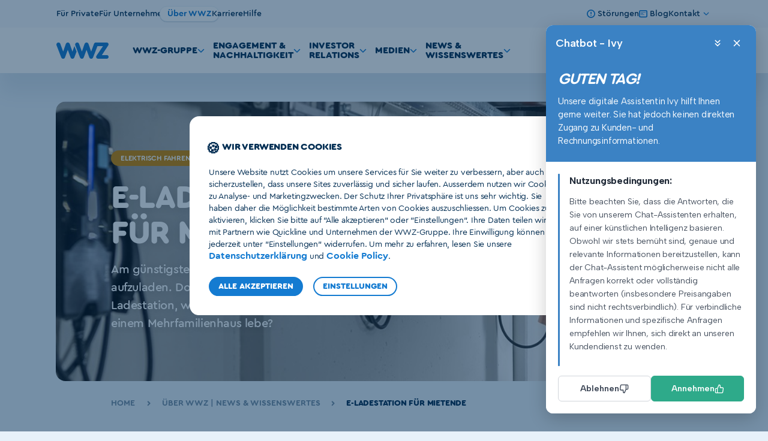

--- FILE ---
content_type: text/html; charset=utf-8
request_url: https://www.wwz.ch/de/ueber-wwz/blog/2021/e-mobilitaet/elektroauto-laden-als-mieter
body_size: 18388
content:
<!doctype html>
<html class="webfonts--loading blog" lang="de">
<head>
	<meta charset="utf-8">
	<meta http-equiv="X-UA-Compatible" content="IE=edge,chrome=1">
	<meta name="viewport" content="width=device-width, initial-scale=1">
	<meta name="color-scheme" content="light">
	<meta name="feroot" content="/res/">

	<link rel="preload" href="/res/fonts/CeraRoundPro-Thin.woff2" as="font" crossorigin>
	<link rel="preload" href="/res/fonts/CeraRoundPro-Light.woff2" as="font" crossorigin>
	<link rel="preload" href="/res/fonts/CeraRoundPro-Regular.woff2" as="font" crossorigin>
	<link rel="preload" href="/res/fonts/CeraRoundPro-Medium.woff2" as="font" crossorigin>
	<link rel="preload" href="/res/fonts/CeraRoundPro-Bold.woff2" as="font" crossorigin>
	<link rel="preload" href="/res/fonts/CeraRoundPro-Black.woff2" as="font" crossorigin>

	<meta name="description" content="Auch Wohnungsmieter müssen auf eine Ladestation für Elektroautos nicht verzichten. Erfahren Sie hier mehr." />
<meta name="keywords" content="ladestation elektroauto tiefgarage, mietwohnung ladestation">
<meta name="title" content="E-Ladestation für Mietende">

<meta name="robots" content="index,follow">

<meta name="author" content="">
<meta property="og:title" content="E-Ladestation für Mietende">
<meta property="og:description" content="Auch Wohnungsmieter müssen auf eine Ladestation für Elektroautos nicht verzichten. Erfahren Sie hier mehr.">
<meta property="og:image" content="https://www.wwz.ch/-/media/ueber-wwz/blog/e-mobilitaet/2021/image-e-ladestation-fuer-mieter.jpg?as=0&amp;w=1200&amp;rev=55d769a73185463e93421cab7eb60b10&amp;hash=76AD0380A8C6FAA2064D9A219F79D76C">
<meta property="og:url" content="https://www.wwz.ch/de/ueber-wwz/blog/2021/e-mobilitaet/elektroauto-laden-als-mieter">
<meta name="twitter:title" content="E-Ladestation für Mietende">
<meta name="twitter:description" content="Auch Wohnungsmieter müssen auf eine Ladestation für Elektroautos nicht verzichten. Erfahren Sie hier mehr.">
<meta name="twitter:image" content="https://www.wwz.ch/-/media/ueber-wwz/blog/e-mobilitaet/2021/image-e-ladestation-fuer-mieter.jpg?as=0&amp;w=1200&amp;rev=55d769a73185463e93421cab7eb60b10&amp;hash=76AD0380A8C6FAA2064D9A219F79D76C">
<meta name="twitter:card" content="summary_large_image">
<link rel="canonical" href="https://www.wwz.ch/de/ueber-wwz/blog/2021/e-mobilitaet/elektroauto-laden-als-mieter" />
<title>Elektroauto Ladestation für Mieter | WWZ</title>


  <link rel="apple-touch-icon" sizes="180x180" href="/res/apple-touch-icon.png">
  <link rel="icon" type="image/png" sizes="32x32" href="/res/favicon-32x32.png">
  <link rel="icon" type="image/png" sizes="16x16" href="/res/favicon-16x16.png">
  <link rel="manifest" href="/res/site.webmanifest">
  <link rel="mask-icon" href="/res/safari-pinned-tab.svg" color="#147bd1">
  <meta name="msapplication-TileColor" content="#147bd1">
  <meta name="theme-color" content="#147bd1">

	<link rel="stylesheet" href="/res/stylesheets/global.css?cb=d3bcdd8556d02dbbbc1376e15ea9afe3c8520583">
	
	  

<script type="application/ld+json">[{"@context":"http://schema.org","@type":"BlogPosting","mainEntityOfPage":{"@type":"WebPage","@id":"https://www.wwz.ch/de/ueber-wwz/blog/2021/e-mobilitaet/elektroauto-laden-als-mieter"},"headline":"E-Ladestation für Mietende","datePublished":"2021-02-16T23:00:00Z","dateModified":"2023-02-01T09:55:56Z","author":{"@type":"Organization","name":"WWZ AG","logo":{"@type":"ImageObject","url":"https://www.wwz.ch/res/apple-touch-icon.png"}},"publisher":{"@type":"Organization","name":"WWZ AG","logo":{"@type":"ImageObject","url":"https://www.wwz.ch/res/apple-touch-icon.png"}},"description":"Auch Wohnungsmieter müssen auf eine Ladestation für Elektroautos nicht verzichten. Erfahren Sie hier mehr.","image":"https://www.wwz.ch/-/media/ueber-wwz/blog/e-mobilitaet/2021/e-ladestation-fuer-mieter.jpg"}]</script>
	
</head>
<body >
<a class="skip-to-content" href="#main" role="navigation" aria-label="Zum Inhalt springen">
  Zum Inhalt springen
</a>


<script type="text/javascript">
  window.WWZ = window.WWZ || {};

  WWZ.Translations = WWZ.Translations || {};
  WWZ.Translations.GeneralError = "Ein Fehler ist aufgetreten. Bitte versuchen Sie es später erneut";
  WWZ.Translations.MoreResults = "Mehr Resultate";
  WWZ.Translations.BFOpen = "Öffnen";
  WWZ.Translations.BFClose = "Schliessen";
  WWZ.Translations.SearchCategoryProduct = "";
  WWZ.Translations.SearchCategoryPage = "";
  WWZ.Translations.SearchCategoryDownloads = "";
  WWZ.Translations.SearchNoResults = "Leider konnten wir für «{query}» nichts finden.";
  WWZ.Translations.SearchLabel = "Suche";
  WWZ.Translations.SearchPlaceholder = "Suchbegriff eingeben";
  WWZ.Translations.SearchMore = "Mehr";
  WWZ.Translations.SearchButton = "Suchen";
  WWZ.Translations.SearchAside = "Häufige Suchbegriffe";
  WWZ.Translations.ShowMore = "Mehr anzeigen";
  WWZ.Translations.ShowLess = "Weniger anzeigen";
  WWZ.Translations.NavigationSwitch = "Navigation switch";
  WWZ.Translations.Navigation = "Navigation";
  WWZ.Translations.BotResultsEndNote = "Kontaktieren Sie uns, wir helfen ihnen gerne weiter";
  WWZ.Translations.BotClose = "Assistent beenden";
  WWZ.Translations.BotVideoTag= "_bot_video_tag";
</script>

<script type="text/javascript">
  window.WWZ = window.WWZ || {};

  WWZ.Settings = WWZ.Settings || {};
  WWZ.Settings.GTM = WWZ.Settings.GTM || {};
  WWZ.Settings.GTM.key = "GTM-M22DN85";
  WWZ.Settings.MAPS = WWZ.Settings.MAPS || {};
  WWZ.Settings.MAPS.key = "AIzaSyB7KTsLLGxdeSN3h7dT3qJ-G0Ulu9MwFIM";
  WWZ.Settings.MAPS.language = "de";
  WWZ.Settings.decimalSeparator = ".";
  WWZ.Settings.Facebook = WWZ.Settings.Facebook || {};
  WWZ.Settings.Facebook.key = "";
  WWZ.Settings.LinkedIn = WWZ.Settings.LinkedIn || {};
  WWZ.Settings.LinkedIn.key = "";
  WWZ.Settings.loginRedirectUrl = "";
  WWZ.Settings.logoutUrl = "";
  WWZ.Settings.epServiceHost = "";
  WWZ.Settings.customFormUrl = "";
</script>



<div class="page page--blog">

	

  <div class="cookie" role="dialog" aria-labelledby="--cookie-title" aria-describedby="--cookie-description" aria-hidden="true">
  <div class="cookie__outer">
    <div class="cookie__inner">
      <div class="cookie__container cookie__settings">
        <div class="cookie__title">
          <span class="cookie__title-emoji">&#127850;</span><span class="cookie__title-text"  id="--cookie-title">Einstellungen</span>
        </div>
        <div class="cookie__lead" id="--cookie-description">
          Hier können Sie die einzelnen Cookies zulassen oder blockieren:
        </div>
        <div class="cookie__options">
          <div class="accordion accordion-cookie js-accordion  js-accordion--multi"  id="cookie-accordion">
  
    <div class="accordion__item-container">
      <div class="accordion__item">
        <h3 class="accordion__header" data-accordion-opened="false"><span class='sprite sprite--cookie-arrow'>
  <svg viewBox="0 0 16 16" role="presentation"><use xlink:href='#svgicon-cookie-arrow'/></svg>
</span>
<span class="accordion__label">Technisch notwendige (immer aktiv)</span></h3>
        <div class="accordion__content">
          <p>Diese Cookies sind zur Funktion unserer Website erforderlich und k&ouml;nnen in unseren Systemen nicht deaktiviert werden. In der Regel werden diese Cookies nur als Reaktion auf von Ihnen get&auml;tigten Aktionen gesetzt, die einer Dienstanforderung entsprechen, wie etwa dem Festlegen Ihrer Datenschutzeinstellungen, dem Anmelden oder dem Ausf&uuml;llen von Formularen. Sie k&ouml;nnen Ihren Browser so einstellen, dass diese Cookies blockiert oder Sie &uuml;ber diese Cookies benachrichtigt werde. Einige Bereiche der Website funktionieren dann aber m&ouml;glicherweise nicht.</p>
<br class="t-last-br" />
        </div>
      </div>
      <div class="accordion__switch-toggler">
        <label class="switch-toggler">
  <input type="checkbox" class="switch-toggler__checkbox" disabled checked name="technicalallowed">
  <span class="switch-toggler__slider">
    <span class='sprite sprite--checkmark'>
  <svg viewBox="0 0 16 16" role="presentation"><use xlink:href='#svgicon-checkmark'/></svg>
</span>


    <span class='sprite sprite--close'>
  <svg viewBox="0 0 16 16" role="presentation"><use xlink:href='#svgicon-close'/></svg>
</span>

  </span>
</label>

      </div>
    </div>
  
    <div class="accordion__item-container">
      <div class="accordion__item">
        <h3 class="accordion__header" data-accordion-opened="false"><span class='sprite sprite--cookie-arrow'>
  <svg viewBox="0 0 16 16" role="presentation"><use xlink:href='#svgicon-cookie-arrow'/></svg>
</span>
<span class="accordion__label">Cookies f&#252;r statistische Zwecke</span></h3>
        <div class="accordion__content">
          Mit diesen Cookies k&ouml;nnen wir Besuche z&auml;hlen und Zugriffsquellen eruieren, um die Leistung unserer Website zu ermitteln und zu verbessern. Sie unterst&uuml;tzen uns bei der Beantwortung der Frage, welche Seiten am beliebtesten sind, welche am wenigsten genutzt werden und wie sich Besucher auf der Website bewegen. Alle von diesen Cookies erfassten Informationen werden aggregiert. Wenn Sie diese anonymisierten Cookies nicht zulassen, k&ouml;nnen wir unsere Website nicht an den Bedarf unserer Nutzer anpassen und entdecken Fehler auf der Website nicht.<br class="t-last-br" />
        </div>
      </div>
      <div class="accordion__switch-toggler">
        <label class="switch-toggler">
  <input type="checkbox" class="switch-toggler__checkbox" checked name="analyticsallowed">
  <span class="switch-toggler__slider">
    <span class='sprite sprite--checkmark'>
  <svg viewBox="0 0 16 16" role="presentation"><use xlink:href='#svgicon-checkmark'/></svg>
</span>


    <span class='sprite sprite--close'>
  <svg viewBox="0 0 16 16" role="presentation"><use xlink:href='#svgicon-close'/></svg>
</span>

  </span>
</label>

      </div>
    </div>
  
    <div class="accordion__item-container">
      <div class="accordion__item">
        <h3 class="accordion__header" data-accordion-opened="false"><span class='sprite sprite--cookie-arrow'>
  <svg viewBox="0 0 16 16" role="presentation"><use xlink:href='#svgicon-cookie-arrow'/></svg>
</span>
<span class="accordion__label">Cookies f&#252;r marketingzwecke</span></h3>
        <div class="accordion__content">
          <p>Diese Cookies k&ouml;nnen &uuml;ber unsere Website von unseren Werbepartnern gesetzt werden. Sie k&ouml;nnen von diesen Unternehmen verwendet werden, um ein Profil Ihrer Interessen zu erstellen und Ihnen relevante Werbung auf anderen Websites zu zeigen. Sie funktionieren durch eindeutige Identifikation Ihres Browsers und Ihres Ger&auml;ts. Wenn Sie diese Cookies nicht zulassen, werden Sie auf anderen Websites nicht unsere zielgerichtete Werbung erleben.</p>
<br class="t-last-br" />
        </div>
      </div>
      <div class="accordion__switch-toggler">
        <label class="switch-toggler">
  <input type="checkbox" class="switch-toggler__checkbox" name="marketingallowed">
  <span class="switch-toggler__slider">
    <span class='sprite sprite--checkmark'>
  <svg viewBox="0 0 16 16" role="presentation"><use xlink:href='#svgicon-checkmark'/></svg>
</span>


    <span class='sprite sprite--close'>
  <svg viewBox="0 0 16 16" role="presentation"><use xlink:href='#svgicon-close'/></svg>
</span>

  </span>
</label>

      </div>
    </div>
  
</div>

        </div>
        <div class="cookie__footer">
          <div class="cookie__actions">
            <button type="button" class="cookie__actions-button cookie__actions-button--primary cookie__accept-all">Alle Akzeptieren</button>
            <button type="button" class="cookie__actions-button cookie__actions-button--secondary cookie__save-settings">Einstellungen speichern</button>
            <button type="button" class="cookie__actions-button cookie__actions-button--secondary cookie__decline-all">Alle Ablehnen</button>
          </div>
        </div>
      </div>

      <div class="cookie__container cookie__main">
        <div class="cookie__title">
          <span class="cookie__title-emoji">&#127850;</span><span class="cookie__title-text">Wir verwenden Cookies</span>
        </div>
        <div class="cookie__lead">
          Unsere Website nutzt Cookies um unsere Services f&uuml;r Sie weiter zu verbessern, aber auch um sicherzustellen, dass unsere Sites zuverl&auml;ssig und sicher laufen. Ausserdem nutzen wir Cookies zu Analyse- und Marketingzwecken. Der Schutz Ihrer Privatsph&auml;re ist uns sehr wichtig. Sie haben daher die M&ouml;glichkeit bestimmte Arten von Cookies auszuschliessen. Um Cookies zu aktivieren, klicken Sie bitte auf "Alle akzeptieren" oder "Einstellungen". Ihre Daten teilen wir mit Partnern wie Quickline und Unternehmen der WWZ-Gruppe. Ihre Einwilligung k&ouml;nnen Sie jederzeit unter "Einstellungen" widerrufen. Um mehr zu erfahren, lesen Sie unsere <a href="/de/rechtliches">Datenschutzerkl&auml;rung</a>&nbsp;und <a href="/de/rechtliches">Cookie Policy</a>.
        </div>
        <div class="cookie__footer">
          <div class="cookie__actions">
            <button type="button" class="cookie__actions-button cookie__actions-button--primary cookie__accept-all">Alle Akzeptieren</button>
            <button type="button" class="cookie__actions-button cookie__actions-button--secondary cookie__open-settings">Einstellungen</button>
          </div>
        </div>
      </div>
    </div>
  </div>
</div>

  <nav class="navbar" aria-label="Navbar" data-navbar
  data-meta-items="[{&quot;title&quot;:&quot;Für Private&quot;,&quot;url&quot;:&quot;/de/privatpersonen&quot;,&quot;active&quot;:false},{&quot;title&quot;:&quot;Für Unternehmen&quot;,&quot;url&quot;:&quot;/de/unternehmen&quot;,&quot;active&quot;:false},{&quot;title&quot;:&quot;Über WWZ&quot;,&quot;url&quot;:&quot;/de/ueber-wwz&quot;,&quot;active&quot;:true},{&quot;title&quot;:&quot;Karriere&quot;,&quot;url&quot;:&quot;/de/karriere&quot;,&quot;active&quot;:false},{&quot;title&quot;:&quot;Hilfe&quot;,&quot;url&quot;:&quot;/de/hilfe&quot;,&quot;active&quot;:false}]"
  data-meta-links="[{&quot;url&quot;:&quot;/de/stoerungen&quot;,&quot;title&quot;:&quot;Störungen&quot;,&quot;icon&quot;:&quot;error&quot;,&quot;active&quot;:false},{&quot;url&quot;:&quot;/de/ueber-wwz/blog&quot;,&quot;title&quot;:&quot;Blog&quot;,&quot;icon&quot;:&quot;blog&quot;,&quot;active&quot;:false},{&quot;url&quot;:&quot;http://#&quot;,&quot;title&quot;:&quot;Kontakt&quot;,&quot;icon&quot;:&quot;&quot;,&quot;items&quot;:[{&quot;url&quot;:&quot;/de/hilfe/kundendienst&quot;,&quot;title&quot;:&quot;Kontaktcenter&quot;,&quot;icon&quot;:&quot;phone&quot;,&quot;active&quot;:false},{&quot;url&quot;:&quot;https://portal.wwz.ch/kontaktformular.html&quot;,&quot;title&quot;:&quot;Kontaktformular&quot;,&quot;icon&quot;:&quot;e-mail&quot;,&quot;active&quot;:false},{&quot;url&quot;:&quot;&quot;,&quot;title&quot;:&quot;Termin vereinbaren&quot;,&quot;icon&quot;:&quot;calendar&quot;,&quot;active&quot;:false},{&quot;url&quot;:&quot;/de/kontakt&quot;,&quot;title&quot;:&quot;Shop finden&quot;,&quot;icon&quot;:&quot;shops&quot;,&quot;active&quot;:false}],&quot;active&quot;:false}]"
  data-nav-items="[{&quot;title&quot;:&quot;WWZ-Gruppe&quot;,&quot;items&quot;:[{&quot;title&quot;:&quot;Übersicht&quot;,&quot;url&quot;:&quot;/de/ueber-wwz/wwz-gruppe/uebersicht&quot;,&quot;active&quot;:false,&quot;separatorAfter&quot;:false,&quot;preaccount&quot;:false,&quot;icon&quot;:&quot;&quot;},{&quot;title&quot;:&quot;Geschichte&quot;,&quot;url&quot;:&quot;/de/ueber-wwz/wwz-gruppe/geschichte&quot;,&quot;active&quot;:false,&quot;separatorAfter&quot;:false,&quot;preaccount&quot;:false,&quot;icon&quot;:&quot;&quot;},{&quot;title&quot;:&quot;Werte&quot;,&quot;url&quot;:&quot;/de/ueber-wwz/wwz-gruppe/werte&quot;,&quot;active&quot;:false,&quot;separatorAfter&quot;:false,&quot;preaccount&quot;:false,&quot;icon&quot;:&quot;&quot;},{&quot;title&quot;:&quot;Organisation&quot;,&quot;url&quot;:&quot;/de/ueber-wwz/wwz-gruppe/organisation&quot;,&quot;active&quot;:false,&quot;separatorAfter&quot;:false,&quot;preaccount&quot;:false,&quot;icon&quot;:&quot;&quot;},{&quot;title&quot;:&quot;Beteiligungen und Mitgliedschaften&quot;,&quot;url&quot;:&quot;/de/ueber-wwz/wwz-gruppe/beteiligungen-mitgliedschaften&quot;,&quot;active&quot;:false,&quot;separatorAfter&quot;:false,&quot;preaccount&quot;:false,&quot;icon&quot;:&quot;&quot;}],&quot;iconColor&quot;:&quot;orange&quot;},{&quot;title&quot;:&quot;Engagement &amp; Nachhaltigkeit&quot;,&quot;items&quot;:[{&quot;title&quot;:&quot;Übersicht&quot;,&quot;url&quot;:&quot;/de/ueber-wwz/engagement-und-nachhaltigkeit/uebersicht&quot;,&quot;active&quot;:false,&quot;separatorAfter&quot;:false,&quot;preaccount&quot;:false,&quot;icon&quot;:&quot;&quot;},{&quot;title&quot;:&quot;Nachhaltigkeit&quot;,&quot;url&quot;:&quot;/de/ueber-wwz/engagement-und-nachhaltigkeit/nachhaltigkeit&quot;,&quot;active&quot;:false,&quot;separatorAfter&quot;:false,&quot;preaccount&quot;:false,&quot;icon&quot;:&quot;&quot;},{&quot;title&quot;:&quot;Sponsoring&quot;,&quot;url&quot;:&quot;/de/ueber-wwz/engagement-und-nachhaltigkeit/sponsoring&quot;,&quot;active&quot;:false,&quot;separatorAfter&quot;:false,&quot;preaccount&quot;:false,&quot;icon&quot;:&quot;&quot;},{&quot;title&quot;:&quot;Lorzenstromfonds&quot;,&quot;url&quot;:&quot;/de/ueber-wwz/engagement-und-nachhaltigkeit/lorzenstromfonds&quot;,&quot;active&quot;:false,&quot;separatorAfter&quot;:false,&quot;preaccount&quot;:false,&quot;icon&quot;:&quot;&quot;}],&quot;iconColor&quot;:&quot;orange&quot;},{&quot;title&quot;:&quot;Investor Relations&quot;,&quot;items&quot;:[{&quot;title&quot;:&quot;Übersicht&quot;,&quot;url&quot;:&quot;/de/ueber-wwz/investor-relations/uebersicht&quot;,&quot;active&quot;:false,&quot;separatorAfter&quot;:false,&quot;preaccount&quot;:false,&quot;icon&quot;:&quot;&quot;},{&quot;title&quot;:&quot;Aktie und Anleihe&quot;,&quot;url&quot;:&quot;/de/ueber-wwz/investor-relations/aktie-und-anleihe&quot;,&quot;active&quot;:false,&quot;separatorAfter&quot;:false,&quot;preaccount&quot;:false,&quot;icon&quot;:&quot;&quot;},{&quot;title&quot;:&quot;Berichte und Präsentationen&quot;,&quot;url&quot;:&quot;/de/ueber-wwz/investor-relations/berichte-und-praesentationen&quot;,&quot;active&quot;:false,&quot;separatorAfter&quot;:false,&quot;preaccount&quot;:false,&quot;icon&quot;:&quot;&quot;},{&quot;title&quot;:&quot;Kennzahlen&quot;,&quot;url&quot;:&quot;/de/ueber-wwz/investor-relations/kennzahlen&quot;,&quot;active&quot;:false,&quot;separatorAfter&quot;:false,&quot;preaccount&quot;:false,&quot;icon&quot;:&quot;&quot;},{&quot;title&quot;:&quot;Ad-hoc-Mitteilungen&quot;,&quot;url&quot;:&quot;/de/ueber-wwz/investor-relations/ad-hoc-mitteilungen&quot;,&quot;active&quot;:false,&quot;separatorAfter&quot;:false,&quot;preaccount&quot;:false,&quot;icon&quot;:&quot;&quot;},{&quot;title&quot;:&quot;Finanzkalender&quot;,&quot;url&quot;:&quot;/de/ueber-wwz/investor-relations/finanzkalender&quot;,&quot;active&quot;:false,&quot;separatorAfter&quot;:false,&quot;preaccount&quot;:false,&quot;icon&quot;:&quot;&quot;},{&quot;title&quot;:&quot;Kontakt&quot;,&quot;url&quot;:&quot;/de/ueber-wwz/investor-relations/kontakt&quot;,&quot;active&quot;:false,&quot;separatorAfter&quot;:false,&quot;preaccount&quot;:false,&quot;icon&quot;:&quot;&quot;}],&quot;iconColor&quot;:&quot;orange&quot;},{&quot;title&quot;:&quot;Medien&quot;,&quot;items&quot;:[{&quot;title&quot;:&quot;Medienmitteilungen&quot;,&quot;url&quot;:&quot;/de/ueber-wwz/medien/medienmitteilungen&quot;,&quot;active&quot;:false,&quot;separatorAfter&quot;:false,&quot;preaccount&quot;:false,&quot;icon&quot;:&quot;&quot;}],&quot;iconColor&quot;:&quot;orange&quot;},{&quot;title&quot;:&quot;News &amp; Wissenswertes&quot;,&quot;items&quot;:[{&quot;title&quot;:&quot;Blog&quot;,&quot;url&quot;:&quot;/de/ueber-wwz/blog/blog&quot;,&quot;active&quot;:false,&quot;separatorAfter&quot;:false,&quot;preaccount&quot;:false,&quot;icon&quot;:&quot;&quot;}],&quot;iconColor&quot;:&quot;orange&quot;}]"
  data-user-menu="{&quot;ariaLabel&quot;:&quot;Logins&quot;,&quot;title&quot;:&quot;Logins&quot;,&quot;items&quot;:[{&quot;url&quot;:&quot;https://portal.wwz.ch/&quot;,&quot;title&quot;:&quot;Energie&quot;,&quot;icon&quot;:&quot;electricity&quot;},{&quot;url&quot;:&quot;https://cockpit.wwz.ch &quot;,&quot;title&quot;:&quot;Telekom&quot;,&quot;icon&quot;:&quot;phone&quot;},{&quot;url&quot;:&quot;https://webmail.datazug.ch&quot;,&quot;title&quot;:&quot;Webmail&quot;,&quot;icon&quot;:&quot;e-mail&quot;}]}"
  data-home-url="/de/"
  data-aria-search="Suche öffnen"

  data-search-api="/de/api/search"
  data-aside-api="/de/api/search-aside"
  data-search-page-size="10"
  data-auto-complete-page-size="5"

  data-is-stromportal="false"
>
</nav>

  <main id="main">
    
<div class="header header--blog"
   id="header">
  <div class="header__content">
  
    <div class="header__outer ">
      <div class="header__background">
        
          


	<figure class="image" aria-labelledby="image343760" >
	  <div class="image__outer">
		<div class="image__inner">
		  <picture>
			
			  <source
				

				srcset="/-/media/ueber-wwz/blog/e-mobilitaet/2021/e-ladestation-fuer-mieter.jpg?as=0&w=360&rev=01655ecc48214b0e9d2c83dab6989ee4&hash=70739267AA61CF4F7B278790DE2EB6A8 360w,/-/media/ueber-wwz/blog/e-mobilitaet/2021/e-ladestation-fuer-mieter.jpg?as=0&w=720&rev=01655ecc48214b0e9d2c83dab6989ee4&hash=A0D92BFFCD6C7AE32E874AA75F4F6907 720w,/-/media/ueber-wwz/blog/e-mobilitaet/2021/e-ladestation-fuer-mieter.jpg?as=0&w=460&rev=01655ecc48214b0e9d2c83dab6989ee4&hash=69D1FCFCD4ABFF8D91FF8B453AAD1757 460w,/-/media/ueber-wwz/blog/e-mobilitaet/2021/e-ladestation-fuer-mieter.jpg?as=0&w=920&rev=01655ecc48214b0e9d2c83dab6989ee4&hash=6373E4153A0ACC34691EEAA144C9E81A 920w,/-/media/ueber-wwz/blog/e-mobilitaet/2021/e-ladestation-fuer-mieter.jpg?as=0&w=500&rev=01655ecc48214b0e9d2c83dab6989ee4&hash=CD49C658BB8578A36D4BD4612639002E 500w,/-/media/ueber-wwz/blog/e-mobilitaet/2021/e-ladestation-fuer-mieter.jpg?as=0&w=1000&rev=01655ecc48214b0e9d2c83dab6989ee4&hash=5209B72132FFB12C1D04D15C9E46A90E 1000w,/-/media/ueber-wwz/blog/e-mobilitaet/2021/e-ladestation-fuer-mieter.jpg?as=0&w=672&rev=01655ecc48214b0e9d2c83dab6989ee4&hash=F5D417FCAAFA600B948C4F8D78211494 672w,/-/media/ueber-wwz/blog/e-mobilitaet/2021/e-ladestation-fuer-mieter.jpg?as=0&w=912&rev=01655ecc48214b0e9d2c83dab6989ee4&hash=3BABADC215B6160C961473A03E6A5430 912w,/-/media/ueber-wwz/blog/e-mobilitaet/2021/e-ladestation-fuer-mieter.jpg?as=0&w=1824&rev=01655ecc48214b0e9d2c83dab6989ee4&hash=F4110A7621FE19A35C20A3EF1BCB6318 1824w,/-/media/ueber-wwz/blog/e-mobilitaet/2021/e-ladestation-fuer-mieter.jpg?as=0&w=1092&rev=01655ecc48214b0e9d2c83dab6989ee4&hash=8A37B970560C20C6647EA1E35CBF65E8 1092w,/-/media/ueber-wwz/blog/e-mobilitaet/2021/e-ladestation-fuer-mieter.jpg?as=0&w=2184&rev=01655ecc48214b0e9d2c83dab6989ee4&hash=632634874FD537543FF89991C22C3D63 2184w,/-/media/ueber-wwz/blog/e-mobilitaet/2021/e-ladestation-fuer-mieter.jpg?as=0&w=1344&rev=01655ecc48214b0e9d2c83dab6989ee4&hash=BF36741C84BBE5FF01ED2E945AFD7A0C 1344w,/-/media/ueber-wwz/blog/e-mobilitaet/2021/e-ladestation-fuer-mieter.jpg?as=0&w=2688&rev=01655ecc48214b0e9d2c83dab6989ee4&hash=C978A64BC1A9651F1CDEF08B96AB3087 2688w"

				 sizes="(max-width: 400px) 360px, (max-width: 500px) 460px, (max-width: 770px) 500px, (max-width: 990px) 672px, (max-width: 1199px) 912px, (max-width: 1399px) 1092px, 1344px"
			  />
			
			<img id="image343760" alt="Elektroauto Ladestation für Mieter" src="/-/media/ueber-wwz/blog/e-mobilitaet/2021/e-ladestation-fuer-mieter.jpg?as=0&w=2688&rev=01655ecc48214b0e9d2c83dab6989ee4&hash=C978A64BC1A9651F1CDEF08B96AB3087" loading="lazy" />
		  </picture>
		</div>

		
	  </div>
	</figure>



          
        
      
      </div>
        <div class="header__inner">
          <div class="header__column">
            <div class="header__column-outer">
              <div class="header__column-inner">
              
                <span class="header__label header__label--desktop header__label--orange">Elektrisch Fahren</span>
                
              
              
                <h1 class="header__title header__title--desktop">E-Ladestation für Mietende</h1>
                
              
              
                <span class="header__text header__text--desktop">Am günstigsten ist es, das Elektroauto zu Hause aufzuladen. Doch wie komme ich zu einer Ladestation, wenn ich als Mieterin oder Mieter in einem Mehrfamilienhaus lebe?</span>
                
              
              
              </div>
            </div>
          </div>
      </div>
    </div>
  
  </div>
</div>



    <nav class="breadcrumb" aria-labelledby="breadcrumb__title">
  <div class="breadcrumb__outer">
    <div class="breadcrumb__inner">
      <h2 id="breadcrumb__title" class="breadcrumb__title">Sie sind hier:</h2>
      <ul class="breadcrumb__list" vocab="https://schema.org/" typeof="BreadcrumbList">
        
          <li class="breadcrumb__item " property="itemListElement" typeof="ListItem"><meta property="position" content="1" /><a class="breadcrumb__link" href="/de/" title="Home" property="item" typeof="WebPage"><span property="name">Home</span></a>
            
          </li>
        
          <li class="breadcrumb__item  breadcrumb__item--parent " property="itemListElement" typeof="ListItem"><meta property="position" content="2" />
            <span class='sprite sprite--chevron breadcrumb__divider'>
  <svg viewBox="0 0 16 16" role="presentation"><use xlink:href='#svgicon-chevron'/></svg>
</span>
<a class="breadcrumb__link" href="/de/ueber-wwz/blog" title="Über WWZ | News &amp; Wissenswertes" property="item" typeof="WebPage">
                  <span class="breadcrumb__back"><span class='sprite sprite--arrow-left'>
  <svg viewBox="0 0 16 16" role="presentation"><use xlink:href='#svgicon-arrow-left'/></svg>
</span>
</span><span property="name">Über WWZ | News &amp; Wissenswertes</span></a>
            
          </li>
        
          <li class="breadcrumb__item " property="itemListElement" typeof="ListItem"><meta property="position" content="3" />
            <span class='sprite sprite--chevron breadcrumb__divider'>
  <svg viewBox="0 0 16 16" role="presentation"><use xlink:href='#svgicon-chevron'/></svg>
</span>
<span property="name">E-Ladestation für Mietende</span>
          </li>
        
      </ul>
    </div>
  </div>
</nav>


    <div class="container container--compact">
  <div class="container__outer">
        
      <div class="container__inner blog-meta-container">
        
          <div
        class="share"
        data-share
        role="button"
>
  <span class='sprite sprite--share'>
  <svg viewBox="0 0 16 16" role="presentation"><use xlink:href='#svgicon-share'/></svg>
</span>

  <label class="share__label">Teilen</label>
  <div class="share__fallback-container">
    <div class="share__fallback">
      <span class='sprite sprite--close'>
  <svg viewBox="0 0 16 16" role="presentation"><use xlink:href='#svgicon-close'/></svg>
</span>

      <a
              data-share-trigger
              data-share-intent="facebook"
              data-action="share/facebook/share"
              class="share__button share__button--facebook">
        <span class='sprite sprite--facebook'>
  <svg viewBox="0 0 16 16" role="presentation"><use xlink:href='#svgicon-facebook'/></svg>
</span>

        Teilen
      </a>
      <a
              data-share-trigger
              data-share-intent="twitter"
              data-action="share/twitter/share"
              class="share__button share__button--twitter">
        <span class='sprite sprite--twitter'>
  <svg viewBox="0 0 16 16" role="presentation"><use xlink:href='#svgicon-twitter'/></svg>
</span>

        Twittern
      </a>
      <a
              data-share-trigger
              data-share-intent="whatsapp"
              data-action="share/whatsapp/share"
              class="share__button share__button--whatsapp">
        <span class='sprite sprite--whatsapp'>
  <svg viewBox="0 0 16 16" role="presentation"><use xlink:href='#svgicon-whatsapp'/></svg>
</span>

        Teilen
      </a>
      <a
              data-share-trigger
              data-share-intent="linkedin"
              data-action="share/linkedin/share"
              class="share__button share__button--linkedin">
        <span class='sprite sprite--linkedin'>
  <svg viewBox="0 0 16 16" role="presentation"><use xlink:href='#svgicon-linkedin'/></svg>
</span>

        Posten
      </a>
      <a
              data-share-trigger
              data-share-intent="email"
              data-action="share/email/share"
              class="share__button share__button--email">
        <span class='sprite sprite--e-mail'>
  <svg viewBox="0 0 16 16" role="presentation"><use xlink:href='#svgicon-e-mail'/></svg>
</span>

        Teilen
      </a>
    </div>
  </div>
</div>



          
            <div
        class="blog-like"
        data-blog-like
        data-blog-likes="10"
        data-blog-api="/de/api/likes/47a5d9ff-0aba-4754-b3c2-4dd3efa5dfa9"
        data-blog-liked="false"
        data-blog-extended="false"
        role="button"
>
  <span class='sprite sprite--heart'>
  <svg viewBox="0 0 16 16" role="presentation"><use xlink:href='#svgicon-heart'/></svg>
</span>

  <span class="blog-like__count">10</span>
  <span class="blog-like__label">Likes</span>
</div>

          

          
            <div class="blog-meta">
  
    <div class="blog-meta__item">
      <span class='sprite sprite--publish-date'>
  <svg viewBox="0 0 16 16" role="presentation"><use xlink:href='#svgicon-publish-date'/></svg>
</span>

      3 Min.
    </div>
  
  
    <div class="blog-meta__item">
      <span class='sprite sprite--upload'>
  <svg viewBox="0 0 16 16" role="presentation"><use xlink:href='#svgicon-upload'/></svg>
</span>

      Feb. 2021
    </div>
  
  
    <div class="blog-meta__item">
      <span class='sprite sprite--tag'>
  <svg viewBox="0 0 16 16" role="presentation"><use xlink:href='#svgicon-tag'/></svg>
</span>

      
        <a class="blog-meta__tag" href="/de/ueber-wwz/blog?tagId=elektrisch Fahren">Elektrisch Fahren</a>
      
    </div>
  
</div>

          
        

        <div class="blog-meta-container__spacer"></div>
      </div>
	 
  </div>
</div>


    
	  
	
    
    
<div class="richtext richtext--compact" id="rich-text-1" >
  <div class="richtext__outer">
    
    
      <div class="richtext__content">Elektromobilit&auml;t ist heute definitiv alltagstauglich geworden. Der Fortschritt bei Batterien, der Energieeffizienz von Elektroautos und das immer dichtere Ladenetz lassen Vorbehalte gegen&uuml;ber Elektroautos verschwinden. Die sogenannte Reichweitenangst ist f&uuml;r die meisten Autonutzer v&ouml;llig unbegr&uuml;ndet, denn f&uuml;r die am h&auml;ufigsten gefahrenen Distanzen in der Schweiz reicht der Akku locker. Weitere <a href="/de/ueber-wwz/blog/2020/e-mobilitaet/elektroauto-kosten">Mythen und Vorbehalte gegen&uuml;ber E-Autos</a>&nbsp;haben wir k&uuml;rzlich in einem Blogbeitrag &uuml;berpr&uuml;ft.</div>
    
    <div class="richtext__aside"> </div>
  </div>
</div>

<div class="container container--cta container--compact">
  <div class="container__outer">
    <div class="container__inner">
      
      
<a href="/de/ueber-wwz/blog/2020/e-mobilitaet/elektroauto-kosten"  class="cta__link "  id="cta-mythen-e-autos">
  Mythen und Vorbehalte zu Elektroautos im Fact-Check
  <span class='sprite sprite--arrow-right '>
  <svg viewBox="0 0 16 16"
        role="presentation">
    <use xlink:href='#svgicon-arrow-right'/>
  </svg>
</span>

</a>


    </div>
  </div>
</div>

<div class="richtext richtext--compact" id="rich-text-2" >
  <div class="richtext__outer">
    
    
      <div class="richtext__content">Wenn Sie grunds&auml;tzlich von Elektromobilit&auml;t &uuml;berzeugt sind und einen Einstieg erw&auml;gen, folgen oft entscheidende Detailfragen. Eine davon ist die Frage nach der Ladestation f&uuml;r Zuhause. Wer in einem Einfamilienhaus lebt, hat es hier einfach. Die Elektrik-Fachperson des Vertrauens kann die mit dem Fahrzeug oftmals standardm&auml;ssig mitgelieferte Ladestation gleich installieren.</div>
    
    <div class="richtext__aside"> </div>
  </div>
</div>


<div class="richtext richtext--compact" id="rich-text-3" >
  <div class="richtext__outer">
    
      <div class="richtext__title"><h2>Elektroauto-Ladestation f&uuml;r Wohnungsmieterinnen &amp; -mieter</h2></div>
    
    
      <div class="richtext__content">Wer in einem Mehrfamilienhaus Eigent&uuml;merin oder Eigent&uuml;mer einer Wohnung ist, muss das Thema im Rahmen der Eigent&uuml;merversammlung mit den anderen Parteien er&ouml;rtern. Weil die Schweiz bekanntlich auch ein Land von Mieterinnen und Mieter ist, haben wir auch f&uuml;r diese F&auml;lle Tipps, wie Sie zu einer Ladestation f&uuml;r Ihr Elektroauto kommen.</div>
    
    <div class="richtext__aside"> </div>
  </div>
</div>


<div class="richtext richtext--compact" id="rich-text-4" >
  <div class="richtext__outer">
    
      <div class="richtext__title"><h2>Darf ich selbstst&auml;ndig eine Ladestation installieren?</h2></div>
    
    
      <div class="richtext__content">Eins schon vorweg: Es besteht gemäss dem Schweizer Mietrecht kein grundsätzliches Recht, eine <a rel="noopener noreferrer" href="https://www.mieterverband.ch/mv/mietrecht-beratung/ratgeber-mietrecht/fallbeispiele/i-l/ladestation-fuer-elektroauto.html" target="_blank" title="Ladestation am Haus installieren">Ladestation am Haus installieren</a> zu können, ausser Ihr Mietvertrag sieht es ausdrücklich vor. Wer eine Ladestation bei sich zu Hause am Mehrfamilienhaus möchte, muss sich deshalb an die Verwaltung wenden und die Bedingungen für eine Ladestation definieren.<br />
<br />
Grundsätzlich können die Kosten für eine Ladestation von der Mietpartei oder der Eigentümerschaft übernommen werden. Möchten Sie die Ladestation selbst finanzieren, ist es wichtig davor zu bestimmen, was mit der Ladestation bei einem allfälligen Auszug passiert. Übernimmt die Verwaltung die Kosten für die Ladestation, könnte das wiederum ein Grund für eine Mietzinserhöhung sein.</div>
    
    <div class="richtext__aside"> </div>
  </div>
</div>


<div class="richtext richtext--compact" id="rich-text-5" >
  <div class="richtext__outer">
    
      <div class="richtext__title"><h2>Verwaltung von Ladestation &uuml;berzeugen</h2></div>
    
    
      <div class="richtext__content">Am besten ist es, wenn Sie Ihre Verwaltung mit guten Argumenten &uuml;berzeugen, eine Ladestation vor dem Haus zu installieren. So k&ouml;nnen Sie sich beispielsweise zuvor im Haus umh&ouml;ren, ob noch weitere Interessentinnen und Interessenten Ihren Wunsch f&uuml;r eine Ladestation teilen und so dem Anliegen mehr Gewicht geben. <a href="/de/unternehmen/e-mobilitaet/loesungen-fuer-verwaltungen-und-immobilienbesitzer">F&uuml;r Verwaltungen bietet WWZ hierzu ein anpassbares Umfrage-Tool.</a>&nbsp;Damit kann Ihre Verwaltung rasch und strukturiert die aktuellen und k&uuml;nftigen Bed&uuml;rfnisse der Bewohnerinnen und Bewohner zu E-Mobilit&auml;t erheben. <br />
<br />
Weitere Argumente f&uuml;r eine Ladestation, die Sie bei Ihrer Verwaltung anbringen k&ouml;nnen, sind beispielsweise die Wertsteigerung der Immobilie und positive Umwelteffekte von E-Mobilit&auml;t.</div>
    
    <div class="richtext__aside"> </div>
  </div>
</div>


<div class="richtext richtext--compact" id="rich-text-6" >
  <div class="richtext__outer">
    
      <div class="richtext__title"><h2>E-Ladestation im Mehrfamilienhaus: Das sollten Sie wissen</h2></div>
    
    
      <div class="richtext__content"><div>Besonders f&uuml;r kleinere Verwaltungen kann das Thema &laquo;E-Ladestation&raquo; eine Herausforderung sein. Deshalb m&ouml;chten wir Ihnen das Know-how vermitteln, mit dem Sie Ihre Verwaltung bei den oft anfallenden Fragen, worauf bei der Elektrifizierung von Parkpl&auml;tzen zu achten ist, unterst&uuml;tzen k&ouml;nnen.<br />
<br />
</div>
<ul>
    <li><strong>Anbindung der Ladestation:</strong> Die Anbindung der Ladestation bedingt meist eine Grunderschliessung der Tiefgarage, was mit Aufwand verbunden ist. Gemeinsam mit WWZ-Fachpersonen oder dem Hauselektriker kann die Verwaltung die M&ouml;glichkeiten zur Grunderschliessung im Rahmen einer pers&ouml;nlichen Besichtigung pr&uuml;fen.</li>
    <li>In die Zukunft planen: Sind zuk&uuml;nftig weitere Anschl&uuml;sse f&uuml;r andere Mietparteien ein Thema? Die Elektrifizierung von Tiefgaragen sollte in jedem Fall so geplant werden, dass sie auf mehrere Ladepl&auml;tze <strong>skalierbar ist und ein smartes Lastmanagement</strong> beinhaltet. Dieses verhindert, dass bei gleichzeitigem Laden von mehreren Fahrzeugen der Hausanschluss &uuml;berlastet wird. Ein gesamtheitlicher Ansatz ist losgel&ouml;sten Einzell&ouml;sungen immer vorzuziehen.</li>
    <li>Wichtig ist, dass die Anlage eine <strong>verursachergerechte Kostenabrechnung</strong> erm&ouml;glicht; sprich jeder Nutzer auch nur den Strom bezahlt, den er selbst tankt.<br />
    Verwaltungen haben mit der Bewirtschaftung der Liegenschaft bereits viel zu tun. </li>
    <li>Wichtig sind darum L&ouml;sungen, die m&ouml;glichst keinen zus&auml;tzlichen <strong>Verwaltungsaufwand </strong>verursachen.</li>
</ul></div>
    
    <div class="richtext__aside"> </div>
  </div>
</div>

<div class="container container--compact container--compressed">
  <div class="container__outer">
    <div class="container__inner">
      
  <div class="accordion js-accordion"  id="accordion-1">
    
	
  
    
      <div class="accordion__item">
        <h3 class="accordion__header" ><span class="accordion__label">Wof&#252;r ein gesamtheitliches Konzept bei E-Ladestationen?</span>
          
            <span class='sprite sprite--plus'>
  <svg viewBox="0 0 16 16" role="presentation"><use xlink:href='#svgicon-plus'/></svg>
</span>
</h3>
            <div class="accordion__content">
              Eine smarte Gesamtl&ouml;sung vernetzt mehrere Ladestationen miteinander, erlaubt eine verursachergerechte Abrechnung und ist auch in Zukunft skalierbar. Zudem sch&uuml;tzt ein intelligentes Lastmanagement, welches die Ladestationen miteinander vernetzt, den Hausanschluss vor &Uuml;berbeanspruchung. Zuletzt beugt man mit einem gesamtheitlichen Konzept auch Kompatibilit&auml;tsproblemen zwischen verschiedenen Ladestationen vor. 
            </div>
          
      </div>
    
  
  </div>


    </div>
  </div>
</div>

<div class="richtext richtext--compact" id="rich-text-7" >
  <div class="richtext__outer">
    
    
      <div class="richtext__content">Eine Ladestation f&uuml;r Mehrfamilienh&auml;user bedeutet zwar initialen Aufwand, lohnt sich aber langfristig. Deshalb bietet WWZ Ihnen gesamtheitliche L&ouml;sungen f&uuml;r Ihre E-Ladestation an.</div>
    
    <div class="richtext__aside"> </div>
  </div>
</div>

<div class="container container--cta container--compact">
  <div class="container__outer">
    <div class="container__inner">
      
      
<a href="/de/privatpersonen/e-mobilitaet/ladeloesung-mehrfamilienhaus"  class="cta__link "  id="cta-ladeloesungen-fuer-mfh">
  Mehr erfahren über Ladelösungen für Mehrfamilienhäuser von WWZ
  <span class='sprite sprite--arrow-right '>
  <svg viewBox="0 0 16 16"
        role="presentation">
    <use xlink:href='#svgicon-arrow-right'/>
  </svg>
</span>

</a>


    </div>
  </div>
</div>


    <div class="container container--compact container--extended">
  <div class="container__outer">
        
      <div class="container__inner blog-meta-container">
        
          
            <div
        class="blog-like blog-like--extended"
        data-blog-like
        data-blog-likes="10"
        data-blog-api="/de/api/likes/47a5d9ff-0aba-4754-b3c2-4dd3efa5dfa9"
        data-blog-liked="false"
        data-blog-extended="true"
        role="button"
>
  <span class='sprite sprite--heart'>
  <svg viewBox="0 0 16 16" role="presentation"><use xlink:href='#svgicon-heart'/></svg>
</span>

  <span class="blog-like__count">10</span>
  <span class="blog-like__label">Likes</span>
</div>

          

          
            <div class="blog-meta">
  
    <div class="blog-meta__item">
      <span class='sprite sprite--publish-date'>
  <svg viewBox="0 0 16 16" role="presentation"><use xlink:href='#svgicon-publish-date'/></svg>
</span>

      3 Min.
    </div>
  
  
    <div class="blog-meta__item">
      <span class='sprite sprite--upload'>
  <svg viewBox="0 0 16 16" role="presentation"><use xlink:href='#svgicon-upload'/></svg>
</span>

      Feb. 2021
    </div>
  
  
    <div class="blog-meta__item">
      <span class='sprite sprite--tag'>
  <svg viewBox="0 0 16 16" role="presentation"><use xlink:href='#svgicon-tag'/></svg>
</span>

      
        <a class="blog-meta__tag" href="/de/ueber-wwz/blog?tagId=elektrisch Fahren">Elektrisch Fahren</a>
      
    </div>
  
</div>

          

          <div
        class="share share--extended"
        data-share
        role="button"
>
  <span class='sprite sprite--share'>
  <svg viewBox="0 0 16 16" role="presentation"><use xlink:href='#svgicon-share'/></svg>
</span>

  <label class="share__label">Teilen</label>
  <div class="share__fallback-container">
    <div class="share__fallback">
      <span class='sprite sprite--close'>
  <svg viewBox="0 0 16 16" role="presentation"><use xlink:href='#svgicon-close'/></svg>
</span>

      <a
              data-share-trigger
              data-share-intent="facebook"
              data-action="share/facebook/share"
              class="share__button share__button--facebook">
        <span class='sprite sprite--facebook'>
  <svg viewBox="0 0 16 16" role="presentation"><use xlink:href='#svgicon-facebook'/></svg>
</span>

        Teilen
      </a>
      <a
              data-share-trigger
              data-share-intent="twitter"
              data-action="share/twitter/share"
              class="share__button share__button--twitter">
        <span class='sprite sprite--twitter'>
  <svg viewBox="0 0 16 16" role="presentation"><use xlink:href='#svgicon-twitter'/></svg>
</span>

        Twittern
      </a>
      <a
              data-share-trigger
              data-share-intent="whatsapp"
              data-action="share/whatsapp/share"
              class="share__button share__button--whatsapp">
        <span class='sprite sprite--whatsapp'>
  <svg viewBox="0 0 16 16" role="presentation"><use xlink:href='#svgicon-whatsapp'/></svg>
</span>

        Teilen
      </a>
      <a
              data-share-trigger
              data-share-intent="linkedin"
              data-action="share/linkedin/share"
              class="share__button share__button--linkedin">
        <span class='sprite sprite--linkedin'>
  <svg viewBox="0 0 16 16" role="presentation"><use xlink:href='#svgicon-linkedin'/></svg>
</span>

        Posten
      </a>
      <a
              data-share-trigger
              data-share-intent="email"
              data-action="share/email/share"
              class="share__button share__button--email">
        <span class='sprite sprite--e-mail'>
  <svg viewBox="0 0 16 16" role="presentation"><use xlink:href='#svgicon-e-mail'/></svg>
</span>

        Teilen
      </a>
    </div>
  </div>
</div>


        

        <div class="blog-meta-container__spacer"></div>
      </div>
	 
  </div>
</div>


    <div class="teaser-container">

  <div class="teaser-container__outer">
      <div class="teaser-container__inner">
        
          <h2 class="teaser-container__title">Auch noch spannend</h2>
        
        

        
	    
        
          <a class="teaser  teaser--knowledge teaser--turqoise teaser--has-bg" href="/de/ueber-wwz/blog/elektrisch-fahren/ladeinfrastruktur"  >

  <div class="teaser__outer"  id="ladeinfrastruktur">
    <div class="teaser__background">
    
      


	<figure class="image" aria-labelledby="image804890" >
	  <div class="image__outer">
		<div class="image__inner">
		  <picture>
			
			  <source
				

				srcset="/-/media/ueber-wwz/blog/e-mobilitaet/2025/e-mobilitaet-bei-spitex-kanton-zug-teaser.jpg?as=0&w=312&rev=63bb6c5f50bd4b348bb89dc788767994&hash=83C070078A8EEA43DA13EA4FEC1E8332 312w,/-/media/ueber-wwz/blog/e-mobilitaet/2025/e-mobilitaet-bei-spitex-kanton-zug-teaser.jpg?as=0&w=320&rev=63bb6c5f50bd4b348bb89dc788767994&hash=55B29BBFE58D23CC551A4A6E9AC59998 320w,/-/media/ueber-wwz/blog/e-mobilitaet/2025/e-mobilitaet-bei-spitex-kanton-zug-teaser.jpg?as=0&w=400&rev=63bb6c5f50bd4b348bb89dc788767994&hash=D76168ABACD76BB7BF7301FBA47A30C5 400w,/-/media/ueber-wwz/blog/e-mobilitaet/2025/e-mobilitaet-bei-spitex-kanton-zug-teaser.jpg?as=0&w=480&rev=63bb6c5f50bd4b348bb89dc788767994&hash=AA5354BB7B586FAD71438E9847F90207 480w,/-/media/ueber-wwz/blog/e-mobilitaet/2025/e-mobilitaet-bei-spitex-kanton-zug-teaser.jpg?as=0&w=500&rev=63bb6c5f50bd4b348bb89dc788767994&hash=25FF7D5DB622DABCBD5C963F0411E190 500w,/-/media/ueber-wwz/blog/e-mobilitaet/2025/e-mobilitaet-bei-spitex-kanton-zug-teaser.jpg?as=0&w=624&rev=63bb6c5f50bd4b348bb89dc788767994&hash=C4AF4DF0ED129353515799565C96DB31 624w,/-/media/ueber-wwz/blog/e-mobilitaet/2025/e-mobilitaet-bei-spitex-kanton-zug-teaser.jpg?as=0&w=640&rev=63bb6c5f50bd4b348bb89dc788767994&hash=69FA80515BDDB67A59FAB10C644EAD17 640w,/-/media/ueber-wwz/blog/e-mobilitaet/2025/e-mobilitaet-bei-spitex-kanton-zug-teaser.jpg?as=0&w=800&rev=63bb6c5f50bd4b348bb89dc788767994&hash=E6F44104B9258A7E51B6167139916A3C 800w,/-/media/ueber-wwz/blog/e-mobilitaet/2025/e-mobilitaet-bei-spitex-kanton-zug-teaser.jpg?as=0&w=960&rev=63bb6c5f50bd4b348bb89dc788767994&hash=A5E7A38B20E8B1E68CA81168F354AD60 960w,/-/media/ueber-wwz/blog/e-mobilitaet/2025/e-mobilitaet-bei-spitex-kanton-zug-teaser.jpg?as=0&w=1000&rev=63bb6c5f50bd4b348bb89dc788767994&hash=1D76FED3F8A56813DF7D208862D1BED8 1000w,/-/media/ueber-wwz/blog/e-mobilitaet/2025/e-mobilitaet-bei-spitex-kanton-zug-teaser.jpg?as=0&w=1280&rev=63bb6c5f50bd4b348bb89dc788767994&hash=574D75B20CD02E7403A2D5B5B7A047F0 1280w,/-/media/ueber-wwz/blog/e-mobilitaet/2025/e-mobilitaet-bei-spitex-kanton-zug-teaser.jpg?as=0&w=1920&rev=63bb6c5f50bd4b348bb89dc788767994&hash=F483E69DA945B04A8497080AB81FF565 1920w,/-/media/ueber-wwz/blog/e-mobilitaet/2025/e-mobilitaet-bei-spitex-kanton-zug-teaser.jpg?as=0&w=672&rev=63bb6c5f50bd4b348bb89dc788767994&hash=9567019CB6FC25C5764467CD18C172FE 672w,/-/media/ueber-wwz/blog/e-mobilitaet/2025/e-mobilitaet-bei-spitex-kanton-zug-teaser.jpg?as=0&w=1344&rev=63bb6c5f50bd4b348bb89dc788767994&hash=70EDE3A6F601399C57A94939CF5EDBB2 1344w,/-/media/ueber-wwz/blog/e-mobilitaet/2025/e-mobilitaet-bei-spitex-kanton-zug-teaser.jpg?as=0&w=592&rev=63bb6c5f50bd4b348bb89dc788767994&hash=A3030A844B7204C2276A924C12D65E8D 592w,/-/media/ueber-wwz/blog/e-mobilitaet/2025/e-mobilitaet-bei-spitex-kanton-zug-teaser.jpg?as=0&w=1184&rev=63bb6c5f50bd4b348bb89dc788767994&hash=C11689DF3A9F7E9087F4D604AFC27CA3 1184w,/-/media/ueber-wwz/blog/e-mobilitaet/2025/e-mobilitaet-bei-spitex-kanton-zug-teaser.jpg?as=0&w=712&rev=63bb6c5f50bd4b348bb89dc788767994&hash=3564C55D95CB6960A5E458FD3E992F97 712w,/-/media/ueber-wwz/blog/e-mobilitaet/2025/e-mobilitaet-bei-spitex-kanton-zug-teaser.jpg?as=0&w=1424&rev=63bb6c5f50bd4b348bb89dc788767994&hash=4756EE6D9CE93BAADF5FD9B960F1C394 1424w,/-/media/ueber-wwz/blog/e-mobilitaet/2025/e-mobilitaet-bei-spitex-kanton-zug-teaser.jpg?as=0&w=880&rev=63bb6c5f50bd4b348bb89dc788767994&hash=04ADA4AABE27863C853DA849E3091C3A 880w,/-/media/ueber-wwz/blog/e-mobilitaet/2025/e-mobilitaet-bei-spitex-kanton-zug-teaser.jpg?as=0&w=1760&rev=63bb6c5f50bd4b348bb89dc788767994&hash=F0846FFBF6E709CA0A9E3186DBCDF27B 1760w"

				 sizes="(max-width: 400px) 320px, (max-width: 500px) 400px, (max-width: 770px) 500px, (max-width: 990px) 672px, (max-width: 1199px) 592px, (max-width: 1399px) 712px, 880px"
			  />
			
			<img id="image804890" alt="Pflegefachfrau steht hinter weissem E-Auto und bedient Ladestation. " src="/-/media/ueber-wwz/blog/e-mobilitaet/2025/e-mobilitaet-bei-spitex-kanton-zug-teaser.jpg?as=0&w=1920&rev=63bb6c5f50bd4b348bb89dc788767994&hash=F483E69DA945B04A8497080AB81FF565" loading="lazy" />
		  </picture>
		</div>

		
	  </div>
	</figure>



      
    
    
    </div>
    <div class="teaser__inner">
      
      <div class="teaser__column">
        <div class="teaser__column-outer">
          <div class="teaser__column-inner">
          
          <span class="teaser__label">Erfolgreich elektrisch</span>
          
          
            
				
					<h3 class="teaser__title">Ladeinfrastruktur der Spitex Kanton Zug</h3>
				
			
		  
          
            <span class="teaser__text">Spitex Kanton Zug begleitet mit rund 300 Mitarbeitenden Menschen jeden Alters in ihrem Zuhause. Für eine reibungslose Mobilität setzt die Organisation künftig auf Elektromobilität.</span>
          
      
      

            <div class="teaser__footer">
               <div class="teaser__footer-container">
                  <div class="teaser__meta">
                    <span class='sprite sprite--heart'>
  <svg viewBox="0 0 16 16" role="presentation"><use xlink:href='#svgicon-heart'/></svg>
</span>
14
                  </div>
                  <div class="teaser__meta">
                    <span class='sprite sprite--publish-date'>
  <svg viewBox="0 0 16 16" role="presentation"><use xlink:href='#svgicon-publish-date'/></svg>
</span>

                    4 Min.
                  </div>
                  <div class="teaser__meta">
                    <span class='sprite sprite--upload'>
  <svg viewBox="0 0 16 16" role="presentation"><use xlink:href='#svgicon-upload'/></svg>
</span>

                    Nov. 2025
                  </div></div>

            
              <div class="teaser__footer-container ">
                <div class="teaser__button">
                
                  <span class='sprite sprite--arrow-right'>
  <svg viewBox="0 0 16 16" role="presentation"><use xlink:href='#svgicon-arrow-right'/></svg>
</span>

                
                </div>
                
              </div>
            
            </div>
          </div>
        </div>
      </div>
    </div>
  </div>
  
</a>


        
          <a class="teaser  teaser--knowledge teaser--orange teaser--has-bg" href="/de/ueber-wwz/blog/2022/e-mobilitaet/ladestation-elektroauto-zuhause"  >

  <div class="teaser__outer"  id="ladestation-elektroauto-zuhause">
    <div class="teaser__background">
    
      


	<figure class="image" aria-labelledby="image451107" >
	  <div class="image__outer">
		<div class="image__inner">
		  <picture>
			
			  <source
				

				srcset="/-/media/ueber-wwz/blog/e-mobilitaet/2023/zuhause-laden_teaser.jpg?as=0&w=312&rev=5a48d26aa4a0429ebd06ff97b48ac764&hash=3ADEF18784534F688E8BA75F4F2DA8ED 312w,/-/media/ueber-wwz/blog/e-mobilitaet/2023/zuhause-laden_teaser.jpg?as=0&w=320&rev=5a48d26aa4a0429ebd06ff97b48ac764&hash=874D281C3BE299F04126FF1A69C89305 320w,/-/media/ueber-wwz/blog/e-mobilitaet/2023/zuhause-laden_teaser.jpg?as=0&w=400&rev=5a48d26aa4a0429ebd06ff97b48ac764&hash=4725F00AAC76C636698837581DC3B138 400w,/-/media/ueber-wwz/blog/e-mobilitaet/2023/zuhause-laden_teaser.jpg?as=0&w=480&rev=5a48d26aa4a0429ebd06ff97b48ac764&hash=FC1534E5CF9986AD90EF360E5C93424A 480w,/-/media/ueber-wwz/blog/e-mobilitaet/2023/zuhause-laden_teaser.jpg?as=0&w=500&rev=5a48d26aa4a0429ebd06ff97b48ac764&hash=9CF7BB0124EA76ECE2E4CCB2DC807D1F 500w,/-/media/ueber-wwz/blog/e-mobilitaet/2023/zuhause-laden_teaser.jpg?as=0&w=624&rev=5a48d26aa4a0429ebd06ff97b48ac764&hash=57367F542D988E808F33C51F5848B59B 624w,/-/media/ueber-wwz/blog/e-mobilitaet/2023/zuhause-laden_teaser.jpg?as=0&w=640&rev=5a48d26aa4a0429ebd06ff97b48ac764&hash=2E45D5007C8FCDD9A5B6EBC638AE7C72 640w,/-/media/ueber-wwz/blog/e-mobilitaet/2023/zuhause-laden_teaser.jpg?as=0&w=800&rev=5a48d26aa4a0429ebd06ff97b48ac764&hash=EC66F62706FD87EBBB5DB12E26DB2875 800w,/-/media/ueber-wwz/blog/e-mobilitaet/2023/zuhause-laden_teaser.jpg?as=0&w=960&rev=5a48d26aa4a0429ebd06ff97b48ac764&hash=E1E306DF1D6C033487E04F44E5D46507 960w,/-/media/ueber-wwz/blog/e-mobilitaet/2023/zuhause-laden_teaser.jpg?as=0&w=1000&rev=5a48d26aa4a0429ebd06ff97b48ac764&hash=15FDE371CF92AF8E6377CBCFFDED17A7 1000w,/-/media/ueber-wwz/blog/e-mobilitaet/2023/zuhause-laden_teaser.jpg?as=0&w=1280&rev=5a48d26aa4a0429ebd06ff97b48ac764&hash=41DBD79523B8F56E72E0717477A23790 1280w,/-/media/ueber-wwz/blog/e-mobilitaet/2023/zuhause-laden_teaser.jpg?as=0&w=1920&rev=5a48d26aa4a0429ebd06ff97b48ac764&hash=ACEBBDC2C02772BBDA2624AD4FC47B0D 1920w,/-/media/ueber-wwz/blog/e-mobilitaet/2023/zuhause-laden_teaser.jpg?as=0&w=672&rev=5a48d26aa4a0429ebd06ff97b48ac764&hash=F51BDE03B81A8143D4E09F8F890632CA 672w,/-/media/ueber-wwz/blog/e-mobilitaet/2023/zuhause-laden_teaser.jpg?as=0&w=1344&rev=5a48d26aa4a0429ebd06ff97b48ac764&hash=40D2807C8EDEF6AF051BC31D79C83297 1344w,/-/media/ueber-wwz/blog/e-mobilitaet/2023/zuhause-laden_teaser.jpg?as=0&w=592&rev=5a48d26aa4a0429ebd06ff97b48ac764&hash=D21F6253A543E93FDD13493613EB34A3 592w,/-/media/ueber-wwz/blog/e-mobilitaet/2023/zuhause-laden_teaser.jpg?as=0&w=1184&rev=5a48d26aa4a0429ebd06ff97b48ac764&hash=71F33FEDFAE569607100864764F8A07A 1184w,/-/media/ueber-wwz/blog/e-mobilitaet/2023/zuhause-laden_teaser.jpg?as=0&w=712&rev=5a48d26aa4a0429ebd06ff97b48ac764&hash=E77DEBAC58448BB3725B41334AAC00FC 712w,/-/media/ueber-wwz/blog/e-mobilitaet/2023/zuhause-laden_teaser.jpg?as=0&w=1424&rev=5a48d26aa4a0429ebd06ff97b48ac764&hash=CB44CE8C4641942565D3D958631AB3C6 1424w,/-/media/ueber-wwz/blog/e-mobilitaet/2023/zuhause-laden_teaser.jpg?as=0&w=880&rev=5a48d26aa4a0429ebd06ff97b48ac764&hash=A97D910236FE554ED5C02E2A4BB6DB6B 880w,/-/media/ueber-wwz/blog/e-mobilitaet/2023/zuhause-laden_teaser.jpg?as=0&w=1760&rev=5a48d26aa4a0429ebd06ff97b48ac764&hash=B3F3FCBB29DF7F9448DB2DB62A418562 1760w"

				 sizes="(max-width: 400px) 320px, (max-width: 500px) 400px, (max-width: 770px) 500px, (max-width: 990px) 672px, (max-width: 1199px) 592px, (max-width: 1399px) 712px, 880px"
			  />
			
			<img id="image451107" alt="Laden Sie Ihr Elektroauto zu Hause" src="/-/media/ueber-wwz/blog/e-mobilitaet/2023/zuhause-laden_teaser.jpg?as=0&w=1920&rev=5a48d26aa4a0429ebd06ff97b48ac764&hash=ACEBBDC2C02772BBDA2624AD4FC47B0D" loading="lazy" />
		  </picture>
		</div>

		
	  </div>
	</figure>



      
    
    
    </div>
    <div class="teaser__inner">
      
      <div class="teaser__column">
        <div class="teaser__column-outer">
          <div class="teaser__column-inner">
          
          <span class="teaser__label">Elektrisch Fahren</span>
          
          
            
				
					<h3 class="teaser__title">Laden Sie Ihr Elektroauto zu Hause</h3>
				
			
		  
          
            <span class="teaser__text">Kosten und Anforderungen für Mehrfamilienhäuser und Stockwerkeigentum.</span>
          
      
      

            <div class="teaser__footer">
               <div class="teaser__footer-container">
                  <div class="teaser__meta">
                    <span class='sprite sprite--heart'>
  <svg viewBox="0 0 16 16" role="presentation"><use xlink:href='#svgicon-heart'/></svg>
</span>
11
                  </div>
                  <div class="teaser__meta">
                    <span class='sprite sprite--publish-date'>
  <svg viewBox="0 0 16 16" role="presentation"><use xlink:href='#svgicon-publish-date'/></svg>
</span>

                    3 Min.
                  </div>
                  <div class="teaser__meta">
                    <span class='sprite sprite--upload'>
  <svg viewBox="0 0 16 16" role="presentation"><use xlink:href='#svgicon-upload'/></svg>
</span>

                    Okt. 2023
                  </div></div>

            
              <div class="teaser__footer-container ">
                <div class="teaser__button">
                
                  <span class='sprite sprite--arrow-right'>
  <svg viewBox="0 0 16 16" role="presentation"><use xlink:href='#svgicon-arrow-right'/></svg>
</span>

                
                </div>
                
              </div>
            
            </div>
          </div>
        </div>
      </div>
    </div>
  </div>
  
</a>


        
          <a class="teaser  teaser--knowledge teaser--orange teaser--has-bg" href="/de/ueber-wwz/blog/2023/e-mobilitaet/elektroauto-kaufen-tipps"  >

  <div class="teaser__outer"  id="elektroauto-kaufen-tipps">
    <div class="teaser__background">
    
      


	<figure class="image" aria-labelledby="image629182" >
	  <div class="image__outer">
		<div class="image__inner">
		  <picture>
			
			  <source
				

				srcset="/-/media/ueber-wwz/blog/e-mobilitaet/2023/teaser_elektroauto-kaufen-tipps.png?as=0&w=312&rev=8ecd73a04faa432590367209e7176015&hash=C2A678C863E85CA81E32AECBF12DB642 312w,/-/media/ueber-wwz/blog/e-mobilitaet/2023/teaser_elektroauto-kaufen-tipps.png?as=0&w=320&rev=8ecd73a04faa432590367209e7176015&hash=AEF6BD9DB841BBB1C51ACFB149AAB2D0 320w,/-/media/ueber-wwz/blog/e-mobilitaet/2023/teaser_elektroauto-kaufen-tipps.png?as=0&w=400&rev=8ecd73a04faa432590367209e7176015&hash=A92A09794B7842F5FA5711928C4C0DFF 400w,/-/media/ueber-wwz/blog/e-mobilitaet/2023/teaser_elektroauto-kaufen-tipps.png?as=0&w=480&rev=8ecd73a04faa432590367209e7176015&hash=A14732819B6F24464B0DC2E9663E0F1D 480w,/-/media/ueber-wwz/blog/e-mobilitaet/2023/teaser_elektroauto-kaufen-tipps.png?as=0&w=500&rev=8ecd73a04faa432590367209e7176015&hash=46B5951407DF1B4A53DEE98A334E74E5 500w,/-/media/ueber-wwz/blog/e-mobilitaet/2023/teaser_elektroauto-kaufen-tipps.png?as=0&w=624&rev=8ecd73a04faa432590367209e7176015&hash=447C8D51F89291DAC3690424C388AB19 624w,/-/media/ueber-wwz/blog/e-mobilitaet/2023/teaser_elektroauto-kaufen-tipps.png?as=0&w=640&rev=8ecd73a04faa432590367209e7176015&hash=46B44196C32DBACD4F072E72A83C00E2 640w,/-/media/ueber-wwz/blog/e-mobilitaet/2023/teaser_elektroauto-kaufen-tipps.png?as=0&w=800&rev=8ecd73a04faa432590367209e7176015&hash=0983E16CCFEA85E93E1BE7D7C42D3AE5 800w,/-/media/ueber-wwz/blog/e-mobilitaet/2023/teaser_elektroauto-kaufen-tipps.png?as=0&w=960&rev=8ecd73a04faa432590367209e7176015&hash=C70B13D90D19F9F50107CF6E4FF72225 960w,/-/media/ueber-wwz/blog/e-mobilitaet/2023/teaser_elektroauto-kaufen-tipps.png?as=0&w=1000&rev=8ecd73a04faa432590367209e7176015&hash=B97396BB0819432E19AAB792F455E71E 1000w,/-/media/ueber-wwz/blog/e-mobilitaet/2023/teaser_elektroauto-kaufen-tipps.png?as=0&w=1280&rev=8ecd73a04faa432590367209e7176015&hash=B4B20A12B6EC30B53EBF7520FC8B304F 1280w,/-/media/ueber-wwz/blog/e-mobilitaet/2023/teaser_elektroauto-kaufen-tipps.png?as=0&w=1920&rev=8ecd73a04faa432590367209e7176015&hash=3F6882C97530B84B4A45FDC786B0BA31 1920w,/-/media/ueber-wwz/blog/e-mobilitaet/2023/teaser_elektroauto-kaufen-tipps.png?as=0&w=672&rev=8ecd73a04faa432590367209e7176015&hash=87CBDA40ED9F2CF79CB9A5DD6FC3B69F 672w,/-/media/ueber-wwz/blog/e-mobilitaet/2023/teaser_elektroauto-kaufen-tipps.png?as=0&w=1344&rev=8ecd73a04faa432590367209e7176015&hash=250CDF461623852101AFD9BAFE64B300 1344w,/-/media/ueber-wwz/blog/e-mobilitaet/2023/teaser_elektroauto-kaufen-tipps.png?as=0&w=592&rev=8ecd73a04faa432590367209e7176015&hash=4FC8A174D8780D01B2AAEA41FB78DAEC 592w,/-/media/ueber-wwz/blog/e-mobilitaet/2023/teaser_elektroauto-kaufen-tipps.png?as=0&w=1184&rev=8ecd73a04faa432590367209e7176015&hash=B71CC73F0403DD8366C35F55C8533F4C 1184w,/-/media/ueber-wwz/blog/e-mobilitaet/2023/teaser_elektroauto-kaufen-tipps.png?as=0&w=712&rev=8ecd73a04faa432590367209e7176015&hash=53DCD28E860785D875B357779BF4C726 712w,/-/media/ueber-wwz/blog/e-mobilitaet/2023/teaser_elektroauto-kaufen-tipps.png?as=0&w=1424&rev=8ecd73a04faa432590367209e7176015&hash=A49DFE805FA3E8B08F369DA3962AB18E 1424w,/-/media/ueber-wwz/blog/e-mobilitaet/2023/teaser_elektroauto-kaufen-tipps.png?as=0&w=880&rev=8ecd73a04faa432590367209e7176015&hash=D28163379E3BF0E90304A6075E974341 880w,/-/media/ueber-wwz/blog/e-mobilitaet/2023/teaser_elektroauto-kaufen-tipps.png?as=0&w=1760&rev=8ecd73a04faa432590367209e7176015&hash=A10AD44F267F1DE901B811AEB11061EC 1760w"

				 sizes="(max-width: 400px) 320px, (max-width: 500px) 400px, (max-width: 770px) 500px, (max-width: 990px) 672px, (max-width: 1199px) 592px, (max-width: 1399px) 712px, 880px"
			  />
			
			<img id="image629182" alt="Was muss ich beim Kauf eines Elektroautos beachten?" src="/-/media/ueber-wwz/blog/e-mobilitaet/2023/teaser_elektroauto-kaufen-tipps.png?as=0&w=1920&rev=8ecd73a04faa432590367209e7176015&hash=3F6882C97530B84B4A45FDC786B0BA31" loading="lazy" />
		  </picture>
		</div>

		
	  </div>
	</figure>



      
    
    
    </div>
    <div class="teaser__inner">
      
      <div class="teaser__column">
        <div class="teaser__column-outer">
          <div class="teaser__column-inner">
          
          <span class="teaser__label">Elektrisch fahren</span>
          
          
            
				
					<h3 class="teaser__title">Was muss ich beim Kauf eines Elektroautos beachten?</h3>
				
			
		  
          
            <span class="teaser__text">E-Autos sind heutzutage eine gute Wahl für alle, die nach einer umweltfreundlichen und energieeffizienten Art des Reisens suchen.</span>
          
      
      

            <div class="teaser__footer">
               <div class="teaser__footer-container">
                  <div class="teaser__meta">
                    <span class='sprite sprite--heart'>
  <svg viewBox="0 0 16 16" role="presentation"><use xlink:href='#svgicon-heart'/></svg>
</span>
5
                  </div>
                  <div class="teaser__meta">
                    <span class='sprite sprite--publish-date'>
  <svg viewBox="0 0 16 16" role="presentation"><use xlink:href='#svgicon-publish-date'/></svg>
</span>

                    5 Min.
                  </div>
                  <div class="teaser__meta">
                    <span class='sprite sprite--upload'>
  <svg viewBox="0 0 16 16" role="presentation"><use xlink:href='#svgicon-upload'/></svg>
</span>

                    Jan. 2023
                  </div></div>

            
              <div class="teaser__footer-container ">
                <div class="teaser__button">
                
                  <span class='sprite sprite--arrow-right'>
  <svg viewBox="0 0 16 16" role="presentation"><use xlink:href='#svgicon-arrow-right'/></svg>
</span>

                
                </div>
                
              </div>
            
            </div>
          </div>
        </div>
      </div>
    </div>
  </div>
  
</a>


        
      
      </div>
  </div>

</div>


  </main>

  <footer class="footer" aria-label="Footer">
  <div class="footer__outer">
    <div class="footer__inner">
      <div class="footer__column">
        <a class="footer__link footer__logo" href="/de/" title="Startseite">
          <span class='sprite sprite--logo'>
  <svg viewBox="0 0 1000 311" role="presentation"><use xlink:href='#svgicon-logo'/></svg>
</span>

        </a>
      </div>

      <div class="footer__column footer__column-nav">
      	<div class="footer__column-mobile">
			<div class="footer__navigation">
				
  <div class="accordion js-accordion"  id="footer">
    
	
  
    
      <div class="accordion__item">
        <h3 class="accordion__header" ><span class="accordion__label">Energie & Wasser</span>
          
            <span class='sprite sprite--dropdown-arrow-down'>
  <svg viewBox="0 0 16 16" role="presentation"><use xlink:href='#svgicon-dropdown-arrow-down'/></svg>
</span>

</h3>
            <ul class="accordion__content">
              
                <li class="accordion__content-item">
                  <a href="/de/privatpersonen/energie/uebersicht" class="accordion__content-link" >Übersicht</a>
                </li>
              
                <li class="accordion__content-item">
                  <a href="/de/privatpersonen/energie/strom" class="accordion__content-link" >Strom</a>
                </li>
              
                <li class="accordion__content-item">
                  <a href="/de/privatpersonen/energie/eigenproduktion-eigenverbrauch" class="accordion__content-link" >Eigenproduktion / Eigenverbrauch</a>
                </li>
              
                <li class="accordion__content-item">
                  <a href="/de/privatpersonen/energie/waerme-kaelte" class="accordion__content-link" >Wärme / Kälte / Contracting</a>
                </li>
              
                <li class="accordion__content-item">
                  <a href="/de/privatpersonen/energie/gas" class="accordion__content-link" >Gas</a>
                </li>
              
                <li class="accordion__content-item">
                  <a href="/de/privatpersonen/wasser" class="accordion__content-link" >Wasser</a>
                </li>
              
            </ul>
          
      </div>
    
      <div class="accordion__item">
        <h3 class="accordion__header" ><span class="accordion__label">Telekommunikation</span>
          
            <span class='sprite sprite--dropdown-arrow-down'>
  <svg viewBox="0 0 16 16" role="presentation"><use xlink:href='#svgicon-dropdown-arrow-down'/></svg>
</span>

</h3>
            <ul class="accordion__content">
              
                <li class="accordion__content-item">
                  <a href="/de/privatpersonen/telekommunikation/internet" class="accordion__content-link" >Internet</a>
                </li>
              
                <li class="accordion__content-item">
                  <a href="/de/privatpersonen/telekommunikation/tv" class="accordion__content-link" >TV</a>
                </li>
              
                <li class="accordion__content-item">
                  <a href="/de/privatpersonen/telekommunikation/mobile" class="accordion__content-link" >Mobile</a>
                </li>
              
                <li class="accordion__content-item">
                  <a href="/de/privatpersonen/telekommunikation/festnetz" class="accordion__content-link" >Festnetz</a>
                </li>
              
                <li class="accordion__content-item">
                  <a href="/de/privatpersonen/deals" class="accordion__content-link" >Promotionen</a>
                </li>
              
            </ul>
          
      </div>
    
      <div class="accordion__item">
        <h3 class="accordion__header" ><span class="accordion__label">E-Mobilität</span>
          
            <span class='sprite sprite--dropdown-arrow-down'>
  <svg viewBox="0 0 16 16" role="presentation"><use xlink:href='#svgicon-dropdown-arrow-down'/></svg>
</span>

</h3>
            <ul class="accordion__content">
              
                <li class="accordion__content-item">
                  <a href="/de/privatpersonen/e-mobilitaet/uebersicht" class="accordion__content-link" >Übersicht</a>
                </li>
              
                <li class="accordion__content-item">
                  <a href="/de/privatpersonen/e-mobilitaet/ladeloesung-mehrfamilienhaus" class="accordion__content-link" >Laden im Mehrfamilienhaus</a>
                </li>
              
                <li class="accordion__content-item">
                  <a href="/de/privatpersonen/e-mobilitaet/referenzobjekte" class="accordion__content-link" >Referenzobjekte</a>
                </li>
              
            </ul>
          
      </div>
    
      <div class="accordion__item">
        <h3 class="accordion__header" ><span class="accordion__label">Direkteinstiege</span>
          
            <span class='sprite sprite--dropdown-arrow-down'>
  <svg viewBox="0 0 16 16" role="presentation"><use xlink:href='#svgicon-dropdown-arrow-down'/></svg>
</span>

</h3>
            <ul class="accordion__content">
              
                <li class="accordion__content-item">
                  <a href="/de/karriere" class="accordion__content-link" >Jobs</a>
                </li>
              
                <li class="accordion__content-item">
                  <a href="/de/ueber-wwz/versorgungssicherheit" class="accordion__content-link" >Versorgungssicherheit</a>
                </li>
              
                <li class="accordion__content-item">
                  <a href="/de/ueber-wwz/engagement-und-nachhaltigkeit/nachhaltigkeit" class="accordion__content-link" >Nachhaltigkeit</a>
                </li>
              
                <li class="accordion__content-item">
                  <a href="/de/kontakt" class="accordion__content-link" >WWZ Shops</a>
                </li>
              
                <li class="accordion__content-item">
                  <a href="/de/hilfe/kundendienst" class="accordion__content-link" >Hilfe & Kontakt</a>
                </li>
              
                <li class="accordion__content-item">
                  <a href="/de/hilfe/kundendienst/faq" class="accordion__content-link" >Häufige Fragen</a>
                </li>
              
            </ul>
          
      </div>
    
  
  </div>


			</div>
      	</div>
		<div class="footer__column-desktop">
			<ul class="footer__navigation-links">
				
					<li class="footer__navigation-list">
						<h3 class="footer__navigation-list-title">Energie &amp; Wasser</h3>
						<div class="footer__navigation-list-separator"></div>
						<ul>
							
								<li class="footer__navigation-list-item">
									<a href="/de/privatpersonen/energie/uebersicht">Übersicht</a>
								</li>
							
								<li class="footer__navigation-list-item">
									<a href="/de/privatpersonen/energie/strom">Strom</a>
								</li>
							
								<li class="footer__navigation-list-item">
									<a href="/de/privatpersonen/energie/eigenproduktion-eigenverbrauch">Eigenproduktion / Eigenverbrauch</a>
								</li>
							
								<li class="footer__navigation-list-item">
									<a href="/de/privatpersonen/energie/waerme-kaelte">Wärme / Kälte / Contracting</a>
								</li>
							
								<li class="footer__navigation-list-item">
									<a href="/de/privatpersonen/energie/gas">Gas</a>
								</li>
							
								<li class="footer__navigation-list-item">
									<a href="/de/privatpersonen/wasser">Wasser</a>
								</li>
							
						</ul>
					</li>
			  	
					<li class="footer__navigation-list">
						<h3 class="footer__navigation-list-title">Telekommunikation</h3>
						<div class="footer__navigation-list-separator"></div>
						<ul>
							
								<li class="footer__navigation-list-item">
									<a href="/de/privatpersonen/telekommunikation/internet">Internet</a>
								</li>
							
								<li class="footer__navigation-list-item">
									<a href="/de/privatpersonen/telekommunikation/tv">TV</a>
								</li>
							
								<li class="footer__navigation-list-item">
									<a href="/de/privatpersonen/telekommunikation/mobile">Mobile</a>
								</li>
							
								<li class="footer__navigation-list-item">
									<a href="/de/privatpersonen/telekommunikation/festnetz">Festnetz</a>
								</li>
							
								<li class="footer__navigation-list-item">
									<a href="/de/privatpersonen/deals">Promotionen</a>
								</li>
							
						</ul>
					</li>
			  	
					<li class="footer__navigation-list">
						<h3 class="footer__navigation-list-title">E-Mobilität</h3>
						<div class="footer__navigation-list-separator"></div>
						<ul>
							
								<li class="footer__navigation-list-item">
									<a href="/de/privatpersonen/e-mobilitaet/uebersicht">Übersicht</a>
								</li>
							
								<li class="footer__navigation-list-item">
									<a href="/de/privatpersonen/e-mobilitaet/ladeloesung-mehrfamilienhaus">Laden im Mehrfamilienhaus</a>
								</li>
							
								<li class="footer__navigation-list-item">
									<a href="/de/privatpersonen/e-mobilitaet/referenzobjekte">Referenzobjekte</a>
								</li>
							
						</ul>
					</li>
			  	
					<li class="footer__navigation-list">
						<h3 class="footer__navigation-list-title">Direkteinstiege</h3>
						<div class="footer__navigation-list-separator"></div>
						<ul>
							
								<li class="footer__navigation-list-item">
									<a href="/de/karriere">Jobs</a>
								</li>
							
								<li class="footer__navigation-list-item">
									<a href="/de/ueber-wwz/versorgungssicherheit">Versorgungssicherheit</a>
								</li>
							
								<li class="footer__navigation-list-item">
									<a href="/de/ueber-wwz/engagement-und-nachhaltigkeit/nachhaltigkeit">Nachhaltigkeit</a>
								</li>
							
								<li class="footer__navigation-list-item">
									<a href="/de/kontakt">WWZ Shops</a>
								</li>
							
								<li class="footer__navigation-list-item">
									<a href="/de/hilfe/kundendienst">Hilfe &amp; Kontakt</a>
								</li>
							
								<li class="footer__navigation-list-item">
									<a href="/de/hilfe/kundendienst/faq">Häufige Fragen</a>
								</li>
							
						</ul>
					</li>
			  	
			</ul>
		</div>
      </div>

      <div class="footer__column">
      </div>

      <div class="footer__column">
        <p class="footer__copy">&#169; 2023 WWZ AG</p>
      </div>

      <div class="footer__column">
        
		  <ul class="footer__navigation">
			  
				  
					<li class="footer__entry"><a class="footer__link footer__link--quiet" href="/de/ueber-wwz/blog/2021/e-mobilitaet/elektroauto-laden-als-mieter?cookie=true" title="Cookie">Cookie</a></li>
				  
			  
				  
					<li class="footer__entry"><a class="footer__link footer__link--quiet" href="/de/impressum" title="[Enter Link here]">Impressum</a></li>
				  
			  
				  
					<li class="footer__entry"><a class="footer__link footer__link--quiet" href="/de/rechtliches" title="Rechtliches">Rechtliches</a></li>
				  
			  
				  
					<li class="footer__entry"><a class="footer__link footer__link--quiet" href="/de/rechtliches" title="[Enter Link here]">Datenschutz</a></li>
				  
			  
				  
					<li class="footer__entry"><a class="footer__link footer__link--quiet" href="/de/newsletter" title="Newsletter">Newsletter</a></li>
				  
			  
			</ul>
		
      </div>

      <div class="footer__column">
		
			<ul class="footer__navigation">
			  
				
					<li class="footer__entry">
					  <a class="footer__link" href="https://www.facebook.com/WWZAG" target="_blank" rel="noopener noreferrer"  title="Facebook">
						<span class='sprite sprite--facebook footer__social-icon'>
  <svg viewBox="0 0 16 16"
        role="presentation">
    <use xlink:href='#svgicon-facebook'/>
  </svg>
</span>

					  </a>
					</li>
				
			  
				
					<li class="footer__entry">
					  <a class="footer__link" href="https://www.instagram.com/wwz.ch/" target="_blank" rel="noopener noreferrer"  title="Instagram">
						<span class='sprite sprite--instagram footer__social-icon'>
  <svg viewBox="0 0 16 16"
        role="presentation">
    <use xlink:href='#svgicon-instagram'/>
  </svg>
</span>

					  </a>
					</li>
				
			  
				
					<li class="footer__entry">
					  <a class="footer__link" href="https://www.linkedin.com/company/wwz-energie-telekom-wasser" target="_blank" rel="noopener noreferrer"  title="Linkedin">
						<span class='sprite sprite--linkedin footer__social-icon'>
  <svg viewBox="0 0 16 16"
        role="presentation">
    <use xlink:href='#svgicon-linkedin'/>
  </svg>
</span>

					  </a>
					</li>
				
			  
				
					<li class="footer__entry">
					  <a class="footer__link" href="https://twitter.com/wwz_ag" target="_blank" rel="noopener noreferrer"  title="Twitter">
						<span class='sprite sprite--twitter footer__social-icon'>
  <svg viewBox="0 0 16 16"
        role="presentation">
    <use xlink:href='#svgicon-twitter'/>
  </svg>
</span>

					  </a>
					</li>
				
			  
			</ul>
		
      </div>
    </div>
  </div>
</footer>

</div>
<!-- the nomodule script is only loaded in legacy browsers such as IE11 -->
<script nomodule src="/res/javascripts/polyfills.js?cb=d3bcdd8556d02dbbbc1376e15ea9afe3c8520583"></script>
<script src="/res/javascripts/main.js?cb=d3bcdd8556d02dbbbc1376e15ea9afe3c8520583"></script>

	
		<div id="wwz-ivy-parent"></div>
<script src="https://blizz.botwizard.ch/wwz-ivy/wwz-ivy.js"></script>
	
   

</body>
</html>


--- FILE ---
content_type: text/css
request_url: https://www.wwz.ch/res/stylesheets/global.css?cb=d3bcdd8556d02dbbbc1376e15ea9afe3c8520583
body_size: 143007
content:
@charset "UTF-8";@keyframes animation__load{0%{opacity:0;transform:translateY(10rem)}to{opacity:1;transform:translate(0)}}
/*!
 * Bootstrap Reboot v4.6.2 (https://getbootstrap.com/)
 * Copyright 2011-2022 The Bootstrap Authors
 * Copyright 2011-2022 Twitter, Inc.
 * Licensed under MIT (https://github.com/twbs/bootstrap/blob/main/LICENSE)
 * Forked from Normalize.css, licensed MIT (https://github.com/necolas/normalize.css/blob/master/LICENSE.md)
 */*,:after,:before{box-sizing:border-box}html{-webkit-text-size-adjust:100%;-webkit-tap-highlight-color:rgba(0,0,0,0);font-family:sans-serif;line-height:1.15}article,aside,figcaption,figure,footer,header,hgroup,main,nav,section{display:block}body{background-color:#fff;color:#212529;font-family:-apple-system,BlinkMacSystemFont,Segoe UI,Roboto,Helvetica Neue,Arial,Noto Sans,Liberation Sans,sans-serif,Apple Color Emoji,Segoe UI Emoji,Segoe UI Symbol,Noto Color Emoji;font-size:1rem;line-height:1.5;margin:0;text-align:left}[tabindex="-1"]:focus:not(:focus-visible){outline:0!important}hr{box-sizing:content-box;height:0;overflow:visible}h1,h2,h3,h4,h5,h6{margin-bottom:.5rem;margin-top:0}p{margin-bottom:1rem;margin-top:0}abbr[data-original-title],abbr[title]{border-bottom:0;cursor:help;text-decoration:underline;-webkit-text-decoration:underline dotted;text-decoration:underline dotted;-webkit-text-decoration-skip-ink:none;text-decoration-skip-ink:none}address{font-style:normal;line-height:inherit}address,dl,ol,ul{margin-bottom:1rem}dl,ol,ul{margin-top:0}ol ol,ol ul,ul ol,ul ul{margin-bottom:0}dt{font-weight:700}dd{margin-bottom:.5rem;margin-left:0}blockquote{margin:0 0 1rem}b,strong{font-weight:bolder}small{font-size:80%}sub,sup{font-size:75%;line-height:0;position:relative;vertical-align:baseline}sub{bottom:-.25em}sup{top:-.5em}a{background-color:transparent;color:#007bff}a:hover{color:#0056b3;text-decoration:underline}a:not([href]):not([class]),a:not([href]):not([class]):hover{color:inherit;text-decoration:none}code,kbd,pre,samp{font-family:SFMono-Regular,Menlo,Monaco,Consolas,Liberation Mono,Courier New,monospace;font-size:1em}pre{-ms-overflow-style:scrollbar;margin-bottom:1rem;margin-top:0;overflow:auto}figure{margin:0 0 1rem}img{border-style:none}img,svg{vertical-align:middle}svg{overflow:hidden}table{border-collapse:collapse}caption{caption-side:bottom;color:#6c757d;padding-bottom:.75rem;padding-top:.75rem;text-align:left}th{text-align:inherit;text-align:-webkit-match-parent}label{display:inline-block;margin-bottom:.5rem}button{border-radius:0}button:focus:not(:focus-visible){outline:0}button,input,optgroup,select,textarea{font-family:inherit;font-size:inherit;line-height:inherit;margin:0}button,input{overflow:visible}button,select{text-transform:none}[role=button]{cursor:pointer}select{word-wrap:normal}[type=button],[type=reset],[type=submit],button{-webkit-appearance:button}[type=button]:not(:disabled),[type=reset]:not(:disabled),[type=submit]:not(:disabled),button:not(:disabled){cursor:pointer}[type=button]::-moz-focus-inner,[type=reset]::-moz-focus-inner,[type=submit]::-moz-focus-inner,button::-moz-focus-inner{border-style:none;padding:0}input[type=checkbox],input[type=radio]{box-sizing:border-box;padding:0}textarea{overflow:auto;resize:vertical}fieldset{border:0;margin:0;min-width:0;padding:0}legend{color:inherit;display:block;font-size:1.5rem;line-height:inherit;margin-bottom:.5rem;max-width:100%;padding:0;white-space:normal;width:100%}progress{vertical-align:baseline}[type=number]::-webkit-inner-spin-button,[type=number]::-webkit-outer-spin-button{height:auto}[type=search]{-webkit-appearance:none;outline-offset:-2px}[type=search]::-webkit-search-decoration{-webkit-appearance:none}::-webkit-file-upload-button{-webkit-appearance:button;font:inherit}output{display:inline-block}summary{cursor:pointer;display:list-item}template{display:none}[hidden]{display:none!important}@font-face{font-display:swap;font-family:CeraRoundPro;font-style:normal;font-weight:100;src:url(../fonts/CeraRoundPro-Thin.eot);src:url(../fonts/CeraRoundPro-Thin.eot?#iefix) format("embedded-opentype"),url(../fonts/CeraRoundPro-Thin.woff2) format("woff2"),url(../fonts/CeraRoundPro-Thin.woff) format("woff"),url(../fonts/CeraRoundPro-Thin.ttf) format("truetype"),url(../fonts/CeraRoundPro-Thin.svg#CeraRoundPro) format("svg")}@font-face{font-display:swap;font-family:CeraRoundPro;font-style:normal;font-weight:200;src:url(../fonts/CeraRoundPro-Light.eot);src:url(../fonts/CeraRoundPro-Light.eot?#iefix) format("embedded-opentype"),url(../fonts/CeraRoundPro-Light.woff2) format("woff2"),url(../fonts/CeraRoundPro-Light.woff) format("woff"),url(../fonts/CeraRoundPro-Light.ttf) format("truetype"),url(../fonts/CeraRoundPro-Light.svg#CeraRoundPro) format("svg")}@font-face{font-display:swap;font-family:CeraRoundPro;font-style:normal;font-weight:400;src:url(../fonts/CeraRoundPro-Regular.eot);src:url(../fonts/CeraRoundPro-Regular.eot?#iefix) format("embedded-opentype"),url(../fonts/CeraRoundPro-Regular.woff2) format("woff2"),url(../fonts/CeraRoundPro-Regular.woff) format("woff"),url(../fonts/CeraRoundPro-Regular.ttf) format("truetype"),url(../fonts/CeraRoundPro-Regular.svg#CeraRoundPro) format("svg")}@font-face{font-display:swap;font-family:CeraRoundPro;font-style:normal;font-weight:500;src:url(../fonts/CeraRoundPro-Medium.eot);src:url(../fonts/CeraRoundPro-Medium.eot?#iefix) format("embedded-opentype"),url(../fonts/CeraRoundPro-Medium.woff2) format("woff2"),url(../fonts/CeraRoundPro-Medium.woff) format("woff"),url(../fonts/CeraRoundPro-Medium.ttf) format("truetype"),url(../fonts/CeraRoundPro-Medium.svg#CeraRoundPro) format("svg")}@font-face{font-display:swap;font-family:CeraRoundPro;font-style:normal;font-weight:700;src:url(../fonts/CeraRoundPro-Bold.eot);src:url(../fonts/CeraRoundPro-Bold.eot?#iefix) format("embedded-opentype"),url(../fonts/CeraRoundPro-Bold.woff2) format("woff2"),url(../fonts/CeraRoundPro-Bold.woff) format("woff"),url(../fonts/CeraRoundPro-Bold.ttf) format("truetype"),url(../fonts/CeraRoundPro-Bold.svg#CeraRoundPro) format("svg")}@font-face{font-display:swap;font-family:CeraRoundPro;font-style:normal;font-weight:800;src:url(../fonts/CeraRoundPro-Black.eot);src:url(../fonts/CeraRoundPro-Black.eot?#iefix) format("embedded-opentype"),url(../fonts/CeraRoundPro-Black.woff2) format("woff2"),url(../fonts/CeraRoundPro-Black.woff) format("woff"),url(../fonts/CeraRoundPro-Black.ttf) format("truetype"),url(../fonts/CeraRoundPro-Black.svg#CeraRoundPro) format("svg")}:root,html{font-size:62.5%}:root .t-last-br,html .t-last-br{display:none}body{-moz-osx-font-smoothing:grayscale;-webkit-font-smoothing:antialiased;color:inherit;font-size:1.6rem;font-style:normal;font-weight:400;letter-spacing:-.02rem;line-height:1.375;text-transform:none}html:not(.webfonts--loading) body{font-family:CeraRoundPro,HelveticaNeue-Light,Helvetica Neue Light,Helvetica Neue,Helvetica,Arial,Lucida Grande,sans-serif}@media (min-width:992px){body{font-size:1.8rem;line-height:1.44}}h1{color:inherit;font-size:3.6rem;font-style:normal;font-weight:900;letter-spacing:-.09rem;line-height:1.16;text-transform:uppercase}html:not(.webfonts--loading) h1{font-family:CeraRoundPro,HelveticaNeue-Light,Helvetica Neue Light,Helvetica Neue,Helvetica,Arial,Lucida Grande,sans-serif}@media (min-width:992px){h1{font-size:4.8rem;letter-spacing:-.12rem;line-height:1.1}}@media (min-width:1200px){h1{font-size:5.4rem;letter-spacing:-.14rem}}@media (min-width:1400px){h1{font-size:6.4rem;letter-spacing:-.16rem}.webfonts--loading h1{font-size:5.8rem;letter-spacing:.1rem;line-height:1.1}}a{color:#147bd1;font-size:1.6rem;font-style:normal;font-weight:700;letter-spacing:normal;text-decoration:none}html:not(.webfonts--loading) a{font-family:CeraRoundPro,HelveticaNeue-Light,Helvetica Neue Light,Helvetica Neue,Helvetica,Arial,Lucida Grande,sans-serif}@media (min-width:992px){a{font-size:1.6rem;letter-spacing:normal;line-height:1}}a:active,a:focus,a:hover{color:#147bd1;text-decoration:none}body,html{background:#e7f1fa}@media print{body,html{background:transparent}}a:focus,button:focus,input:focus,select:focus{outline:0 solid #00a3ad;outline-offset:0}.layout--is-keypressed a:focus:focus,.layout--is-keypressed button:focus:focus,.layout--is-keypressed input:focus:focus,.layout--is-keypressed select:focus:focus,.no-js a:focus:focus,.no-js button:focus:focus,.no-js input:focus:focus,.no-js select:focus:focus{outline:2px solid #00a3ad;outline-offset:-2px}.screenreader{clip:rect(1px,1px,1px,1px);position:absolute!important}.highlight{background-color:#e7f1fa;color:#fff}.page{position:relative}[type=range]{-webkit-appearance:none;background:transparent;margin:1.6rem 0;width:100%}[type=range]::-moz-focus-outer{border:0}[type=range]:focus{outline:0}[type=range]:focus::-webkit-slider-runnable-track{background:#d2e5f6}[type=range]:focus::-ms-fill-lower{background:#bdd8f1}[type=range]:focus::-ms-fill-upper{background:#d2e5f6}[type=range]::-webkit-slider-runnable-track{background:#bdd8f1;border:0 solid hsla(0,0%,100%,0);border-radius:5px;box-shadow:0 0 0 hsla(0,0%,100%,0),0 0 0 hsla(0,0%,100%,0);cursor:default;height:.2rem;-webkit-transition:all .2s ease;transition:all .2s ease;width:100%}[type=range]::-webkit-slider-thumb{-webkit-appearance:none;background:#fff;border:.2rem solid #147bd1;border-radius:3.2rem;box-shadow:.4rem .4rem .8rem rgba(4,47,84,.2),0 0 .4rem rgba(5,61,108,.2);box-sizing:border-box;cursor:default;height:3.2rem;margin-top:-1.5rem;width:3.2rem}[type=range]::-moz-range-track{background:#bdd8f1;border:0 solid hsla(0,0%,100%,0);border-radius:5px;box-shadow:0 0 0 hsla(0,0%,100%,0),0 0 0 hsla(0,0%,100%,0);cursor:default;height:.2rem;height:.1rem;-moz-transition:all .2s ease;transition:all .2s ease;width:100%}[type=range]::-moz-range-thumb{background:#fff;border:.2rem solid #147bd1;border-radius:3.2rem;box-shadow:.4rem .4rem .8rem rgba(4,47,84,.2),0 0 .4rem rgba(5,61,108,.2);box-sizing:border-box;cursor:default;height:3.2rem;width:3.2rem}[type=range]::-ms-track{background:transparent;border-color:transparent;border-width:1.6rem 0;color:transparent;cursor:default;height:.2rem;-ms-transition:all .2s ease;transition:all .2s ease;width:100%}[type=range]::-ms-fill-lower{background:#a8cced}[type=range]::-ms-fill-lower,[type=range]::-ms-fill-upper{border:0 solid hsla(0,0%,100%,0);border-radius:10px;box-shadow:0 0 0 hsla(0,0%,100%,0),0 0 0 hsla(0,0%,100%,0)}[type=range]::-ms-fill-upper{background:#bdd8f1}[type=range]::-ms-thumb{background:#fff;border:.2rem solid #147bd1;border-radius:3.2rem;box-shadow:.4rem .4rem .8rem rgba(4,47,84,.2),0 0 .4rem rgba(5,61,108,.2);box-sizing:border-box;cursor:default;height:3.2rem;margin-top:.05rem;width:3.2rem}[type=range]:disabled::-moz-range-thumb,[type=range]:disabled::-ms-fill-lower,[type=range]:disabled::-ms-fill-upper,[type=range]:disabled::-ms-thumb,[type=range]:disabled::-webkit-slider-runnable-track,[type=range]:disabled::-webkit-slider-thumb{cursor:not-allowed}[type=range]{margin-top:1.6rem}[type=range]::-webkit-slider-thumb{background-image:url("data:image/svg+xml;charset=utf-8,%3Csvg xmlns='http://www.w3.org/2000/svg' viewBox='0 0 16 16'%3E%3Cpath fill='%23147bd1' d='M6.707 5.293a1 1 0 0 1 .083 1.32l-.083.094L5.415 8l1.292 1.293a1 1 0 0 1 .083 1.32l-.083.094a1 1 0 0 1-1.32.083l-.094-.083-2-2a1 1 0 0 1-.083-1.32l.083-.094 2-2a1 1 0 0 1 1.414 0zm3.906-.083.094.083 2 2a1 1 0 0 1 .083 1.32l-.083.094-2 2a1 1 0 0 1-1.497-1.32l.083-.094L10.585 8 9.293 6.707a1 1 0 0 1-.083-1.32l.083-.094a1 1 0 0 1 1.32-.083z'/%3E%3C/svg%3E");background-position:50%;background-repeat:no-repeat;background-size:2rem;cursor:pointer}[type=range]::-moz-range-thumb{background-image:url("data:image/svg+xml;charset=utf-8,%3Csvg xmlns='http://www.w3.org/2000/svg' viewBox='0 0 16 16'%3E%3Cpath fill='%23147bd1' d='M6.707 5.293a1 1 0 0 1 .083 1.32l-.083.094L5.415 8l1.292 1.293a1 1 0 0 1 .083 1.32l-.083.094a1 1 0 0 1-1.32.083l-.094-.083-2-2a1 1 0 0 1-.083-1.32l.083-.094 2-2a1 1 0 0 1 1.414 0zm3.906-.083.094.083 2 2a1 1 0 0 1 .083 1.32l-.083.094-2 2a1 1 0 0 1-1.497-1.32l.083-.094L10.585 8 9.293 6.707a1 1 0 0 1-.083-1.32l.083-.094a1 1 0 0 1 1.32-.083z'/%3E%3C/svg%3E");background-position:50%;background-repeat:no-repeat;background-size:2rem;cursor:pointer}[type=range]::-ms-thumb{background-image:url("data:image/svg+xml;charset=utf-8,%3Csvg xmlns='http://www.w3.org/2000/svg' viewBox='0 0 16 16'%3E%3Cpath fill='%23147bd1' d='M6.707 5.293a1 1 0 0 1 .083 1.32l-.083.094L5.415 8l1.292 1.293a1 1 0 0 1 .083 1.32l-.083.094a1 1 0 0 1-1.32.083l-.094-.083-2-2a1 1 0 0 1-.083-1.32l.083-.094 2-2a1 1 0 0 1 1.414 0zm3.906-.083.094.083 2 2a1 1 0 0 1 .083 1.32l-.083.094-2 2a1 1 0 0 1-1.497-1.32l.083-.094L10.585 8 9.293 6.707a1 1 0 0 1-.083-1.32l.083-.094a1 1 0 0 1 1.32-.083z'/%3E%3C/svg%3E");background-position:50%;background-repeat:no-repeat;background-size:2rem;cursor:pointer}[type=range]::-webkit-slider-runnable-track{cursor:pointer;margin:.8rem}[type=range]::-moz-range-track{cursor:pointer;margin:.8rem}[type=range]::-ms-track{cursor:pointer;margin:.8rem}::-webkit-scrollbar{width:4px}::-webkit-scrollbar-track{border-radius:10px}::-webkit-scrollbar-thumb{background:rgba(4,47,84,.2);border-radius:10px}::-webkit-scrollbar-thumb:window-inactive{background:rgba(4,47,84,.2)}.container{margin:2.4rem auto 8rem;padding-left:2.4rem;padding-right:2.4rem;width:100%}@media (max-width:767.98px){.container{padding-left:2rem;padding-right:2rem}}@media (min-width:576px){.container{max-width:540px}}@media (min-width:768px){.container{max-width:720px}}@media (min-width:992px){.container{max-width:960px}}@media (min-width:1200px){.container{max-width:1140px}}@media (min-width:1400px){.container{max-width:1392px}}.container>:first-child,.container>:first-child>:first-child{margin-top:0!important}.container>:last-child,.container>:last-child>:last-child{margin-bottom:0!important}@media (max-width:991.98px){.container{margin-bottom:6.4rem}}@media (max-width:767.98px){.container{margin-bottom:4rem}}.contentonly .container{max-width:none}.contentonly .container.container--compact .container__inner{padding-left:0;padding-right:0}@media (min-width:992px){.breadcrumb+.container{margin-top:4rem}}@media (max-width:991.98px){.breadcrumb+.container+.richtext{margin-top:2.4rem}}.richtext+.container.form{margin-top:-4rem}@media (min-width:992px){.container--compact .container__inner{padding-left:8.333333%;padding-right:8.333333%}}.container--layout{margin-bottom:2.4rem;margin-top:2.4rem}.container--layout>:first-child,.container--layout>:first-child>:first-child{margin-top:0!important}.container--layout>:last-child,.container--layout>:last-child>:last-child{margin-bottom:0!important}@media (max-width:991.98px){.container--layout{margin-bottom:2.4rem}}@media (max-width:767.98px){.container--layout{margin-bottom:2.4rem}}.container--content{margin-bottom:4rem;margin-top:2.4rem}.container--content>:first-child,.container--content>:first-child>:first-child{margin-top:0!important}.container--content>:last-child,.container--content>:last-child>:last-child{margin-bottom:0!important}@media (max-width:991.98px){.container--content{margin-bottom:4rem}}@media (max-width:767.98px){.container--content{margin-bottom:4rem}}.container--default{margin-bottom:8rem;margin-top:2.4rem}.container--default>:first-child,.container--default>:first-child>:first-child{margin-top:0!important}.container--default>:last-child,.container--default>:last-child>:last-child{margin-bottom:0!important}@media (max-width:991.98px){.container--default{margin-bottom:6.4rem}}@media (max-width:767.98px){.container--default{margin-bottom:4rem}}@media (min-width:992px){.container--compressed .container__inner{padding-left:8.333333%;padding-right:37.5%}}.container__inner{display:flex;flex-wrap:wrap;margin:0}.sprite{fill:currentColor;display:inline-block;height:1.6em;width:1.6em}.sprite--heart{stroke-width:2;fill:transparent;stroke:currentColor}.skip-to-content{border-radius:1.6rem;height:auto;left:50%;margin-top:1.6rem;opacity:0;padding:1.6rem;position:absolute;top:0;transform:translate(-50%,-150%);z-index:10}.skip-to-content:focus{opacity:1;transform:translate(-50%);transition:transform .3s}.animation{opacity:0}.animation__item{animation-delay:.2s;animation-delay:0s;animation-duration:.4s;animation-fill-mode:forwards;animation-iteration-count:1;animation-name:animation__load;animation-name:none;animation-timing-function:cubic-bezier(.16,1,.3,1);opacity:0;transform:translateY(10rem)}.animation__item--show{animation-name:animation__load}.contentonly--white{background-color:#fff;margin-top:-3rem;padding:3rem 0}@media print{.contentonly--white{margin-top:0;padding:0}}.wwzoverlay{overflow:hidden;position:relative}@media (min-width:768px){.wwzoverlay{height:auto!important;min-height:100vh}}.wwzoverlay:after{background-color:rgba(4,47,84,.5);bottom:0;content:"";display:block;left:0;opacity:0;pointer-events:none;position:absolute;position:fixed;right:0;top:0;transition:opacity .4s ease-out;z-index:200}.wwzoverlay--open:after{opacity:1;pointer-events:all}.wwzoverlay--active{overflow:hidden}.wwzoverlay__container{bottom:0;height:auto;left:0;opacity:1;padding-bottom:1rem;padding-top:3.8rem;pointer-events:none;position:fixed;transition:opacity .4s ease-in-out;width:100%;z-index:70}.wwzoverlay--open .wwzoverlay__container{opacity:0}.wwzoverlay__container:after{background:linear-gradient(180deg,rgba(234,243,251,0),rgba(231,241,250,.75));bottom:0;content:"";display:block;left:0;position:absolute;right:0;top:0;z-index:-1}.wwzoverlay__container.hide-gradient:after{background:transparent}@media (min-width:768px){.wwzoverlay__container{background:none}}@media print{.wwzoverlay__container{display:none}}.wwzoverlay__container-outer{margin-left:auto;margin-right:auto;padding-left:2.4rem;padding-right:2.4rem;width:100%}@media (max-width:767.98px){.wwzoverlay__container-outer{padding-left:2rem;padding-right:2rem}}@media (min-width:576px){.wwzoverlay__container-outer{max-width:540px}}@media (min-width:768px){.wwzoverlay__container-outer{max-width:720px}}@media (min-width:992px){.wwzoverlay__container-outer{max-width:960px}}@media (min-width:1200px){.wwzoverlay__container-outer{max-width:1140px}}@media (min-width:1400px){.wwzoverlay__container-outer{max-width:1392px}}.wwzoverlay__container-inner{align-items:flex-end;display:flex;margin-left:-1rem;margin-right:-1rem;pointer-events:all;position:relative}@keyframes mobile-menu-open{0%{transform:translateY(-10rem)}to{transform:translateY(0)}}.navbar{background-color:#e7f1fa;display:flex;justify-content:center;margin-bottom:4.8rem}@media (max-width:1399.98px){.navbar{margin-bottom:2rem}}.navbar .dropdown{z-index:250}.navbar .dropdown .dropdown__link{color:#042f54;font-size:16px;font-weight:400;line-height:20px;text-transform:none}.navbar .dropdown .dropdown__link .sprite.sprite.sprite.sprite{transform:translateY(0);width:1.6rem}.navbar .dropdown .dropdown__link.dropdown__link--pink{color:#c5299b}.navbar .dropdown .dropdown__link .sprite.dropdown__link-icon--pink{fill:#c5299b}.navbar .dropdown .stromportal-dropdown-slot{display:flex;flex-flow:row;gap:1rem;padding:0 1.6rem .8rem}.navbar .sprite{fill:#147bd1;height:auto}.navbar__components-fixer{left:0;position:fixed;right:0;top:0;z-index:201}@media (max-width:1199.98px){.navbar__components-fixer{padding-left:1rem;padding-right:1rem}}.navbar__components-container{margin-left:auto;margin-right:auto;padding-left:2.4rem;padding-right:2.4rem;position:relative;width:100%}@media (max-width:767.98px){.navbar__components-container{padding-left:2rem;padding-right:2rem}}@media (min-width:576px){.navbar__components-container{max-width:540px}}@media (min-width:768px){.navbar__components-container{max-width:720px}}@media (min-width:992px){.navbar__components-container{max-width:960px}}@media (min-width:1200px){.navbar__components-container{max-width:1140px}}@media (min-width:1400px){.navbar__components-container{max-width:1392px}}@media (max-width:1199.98px){.navbar__components-container{max-width:unset}}.navbar__components{-ms-overflow-style:none;border-radius:1.6rem;height:calc(100vh - 2rem);left:0;overflow:hidden;overflow-y:auto;pointer-events:none;position:absolute;right:0;top:1rem;z-index:90}.navbar .navbar__outer{display:flex;flex-direction:column;justify-content:center;position:fixed;top:0;transition:top .4s ease-in-out;width:100%;z-index:200}.navbar .navbar__outer.navbar__outer--hidden{top:-4.6rem}@media (max-width:1199.98px){.navbar .navbar__outer{position:relative;top:0!important}}.navbar .navbar__outer .metanav__outer{background-color:#f7fafd;display:flex;justify-content:center;position:relative;width:100%}@media (max-width:1199.98px){.navbar .navbar__outer .metanav__outer{display:none}}.navbar .navbar__outer .metanav__outer .metanav__inner{height:4.6rem;justify-content:space-between;position:relative;z-index:200}.navbar .navbar__outer .metanav__outer .metanav__inner .metanav__items{-moz-column-gap:2.4rem;column-gap:2.4rem;display:flex;flex-shrink:0}.navbar .navbar__outer .metanav__outer .metanav__inner .metanav__items .sprite{width:1.4rem}.navbar .navbar__outer .metanav__outer .metanav__inner .metanav__items .sprite--dropdown-arrow-down{width:1rem}.navbar .navbar__outer .mainnav__outer{background-color:#fff;box-shadow:0 32px 32px rgba(4,47,84,.08);display:flex;height:7.6rem;justify-content:center;min-height:5.6rem;position:relative;width:100%}@media (max-width:1199.98px){.navbar .navbar__outer .mainnav__outer{background-color:transparent;box-shadow:none;height:auto;margin-top:2.4rem;width:auto}}.navbar .navbar__outer .mainnav__outer .mainnav__inner{display:flex;flex-direction:column}@media (max-width:1199.98px){.navbar .navbar__outer .mainnav__outer .mainnav__inner.mainnav__inner--open{position:fixed;top:2.4rem}}.navbar .navbar__outer .mainnav__outer .mainnav__inner .mainnav__menu{align-items:center;display:flex;height:100%;height:7.6rem;justify-content:space-between;width:100%}@media (max-width:1199.98px){.navbar .navbar__outer .mainnav__outer .mainnav__inner .mainnav__menu{height:5.6rem}}.navbar .navbar__outer .mainnav__outer .mainnav__inner .mainnav__group{align-items:center;display:flex;position:relative}.navbar .navbar__outer .mainnav__outer .mainnav__inner .mainnav__group .dropdown__interface{align-items:center;display:flex}.navbar .navbar__outer .mainnav__outer .mainnav__inner .mainnav__group .dropdown__interface .sprite{width:1.6rem}.navbar .navbar__outer .mainnav__outer .mainnav__inner .mainnav__sprite--logo{align-items:center;display:flex;height:2.8rem;width:8.7rem}@media (max-width:1199.98px){.navbar .navbar__outer .mainnav__outer .mainnav__inner .mainnav__sprite--logo{height:3.2rem;width:10rem}}.navbar .navbar__outer .mainnav__outer .mainnav__inner .mainnav__sprite--logo svg{width:100%}.navbar .navbar__outer .mainnav__outer .mainnav__inner .mainnav__items{-moz-column-gap:2.4rem;column-gap:2.4rem;display:flex;margin-left:4rem}@media (max-width:1199.98px){.navbar .navbar__outer .mainnav__outer .mainnav__inner .mainnav__items{display:none}}.navbar .navbar__outer .mainnav__outer .mainnav__inner .mainnav__items .sprite--dropdown-arrow-down{flex-shrink:0;line-height:2rem;margin-top:.5rem;width:1.2rem}.navbar .navbar__outer .mainnav__outer .mainnav__inner .mainnav__items .navitem--large{position:relative}.navbar .navbar__outer .mainnav__outer .mainnav__inner .mainnav__items .navitem--large .sprite{margin-bottom:4px}.navbar .navbar__outer .mainnav__outer .mainnav__inner .mainnav__items .navitem--large .sprite--dropdown-arrow-down{position:absolute;right:-22px}@media (min-width:1200px){.navbar .navbar__outer .mainnav__outer .mainnav__inner .mainnav__items .navitem--large .sprite--dropdown-arrow-down{position:sticky;right:auto}}.navbar .navbar__outer .mainnav__outer .mainnav__inner .mainnav__items .dropdown__wrapper{flex-grow:1;margin-right:1rem}@media (min-width:1200px){.navbar .navbar__outer .mainnav__outer .mainnav__inner .mainnav__items .dropdown__wrapper{flex:0 0 1%}}.navbar .navbar__outer .mainnav__inner,.navbar .navbar__outer .metanav__inner{align-items:center;display:flex;max-width:1392px;padding:0 2.4rem;width:100%}@media (max-width:1399.98px){.navbar .navbar__outer .mainnav__inner,.navbar .navbar__outer .metanav__inner{max-width:1140px}}.navbar .navbar__outer .navitem{align-items:center;align-self:center;background-color:unset;border:0;color:#042f54;cursor:pointer;display:flex;font-size:1.4rem;font-weight:500;height:-moz-fit-content;height:fit-content;line-height:1;padding:1rem 0;transition:color .3s ease-in-out}.navbar .navbar__outer .navitem .navitem__sprite,.navbar .navbar__outer .navitem .sprite{margin-right:.4rem}.navbar .navbar__outer .navitem+.dropdown.dropdown{top:calc(100% - .2rem)}.navbar .navbar__outer .metanav__inner .sprite--dropdown-arrow-down{height:auto;margin-left:.5rem;width:1rem}.navbar .navbar__outer .navitem--active{background-color:#fff;border:1px solid #e7f1fa;border-radius:1.2rem;box-shadow:0 1px 1px rgba(4,47,84,.19);color:#147bd1;font-weight:700;line-height:1;margin:-.5rem -1.2rem;padding:.5rem 1.2rem}.navbar .navbar__outer .navitem--active.navitem--mobile{background-color:inherit;border:0;border-radius:none;box-shadow:none;margin:0;padding:0}.navbar .navbar__outer .sprite--dropdown-arrow-down{transition:transform .2s ease-in-out}.navbar .navbar__outer .dropdown__wrapper--active .sprite--dropdown-arrow-down{transform:rotate(180deg)}.navbar .navbar__outer .navitem__disruption-icon{align-items:center;background-color:#d00037;border-radius:50%;color:#fff;display:flex;font-size:1.2rem;height:2rem;justify-content:center;width:2rem}.navbar .navbar__outer .navitem:hover{color:#147bd1}.navbar .navbar__outer .navitem--large{color:#042f54;-moz-column-gap:.4rem;column-gap:.4rem;display:flex;font-size:1.6rem;font-weight:800;line-height:1.6rem;padding:2rem 0;text-transform:uppercase}.navbar .navbar__outer .navitem--large+.dropdown.dropdown{top:calc(100% - .8rem)}@media (max-width:991.98px){.navbar .navbar__outer .navitem--large{font-size:1.4rem;line-height:1.6rem}}.navbar .navbar__outer .navitem--large .icon__placeholder--blue .sprite{fill:#147bd1}.navbar .navbar__outer .navitem--large .icon__placeholder--turqoise .sprite{fill:#00a3ad}.navbar .navbar__outer .navitem--large .icon__placeholder--violet .sprite{fill:#8a75d1}.navbar .navbar__outer .navitem--large .icon__placeholder--pink .sprite{fill:#c5299b}.navbar .navbar__outer .navitem--large .icon__placeholder--green .sprite{fill:#78a220}.navbar .navbar__outer .navitem--large .icon__placeholder--orange .sprite{fill:#cb8600}.navbar .navbar__outer .navitem--large .icon__placeholder .sprite,.navbar .navbar__outer .navitem--large .icon__placeholder.sprite{height:auto;width:2rem}.navbar .navbar__outer .navitem--large .navitem__title{text-align:start}.navbar .navbar__outer .navitem--large.navitem--pink{color:#c5299b}.navbar .navbar__outer .navitem--disruption,.navbar .navbar__outer .navitem--disruption:hover{color:#d00037}.navbar .navbar__outer .navbar-wwzoverlay{display:none;position:fixed}@media (max-width:1199.98px){.navbar .navbar__outer .navbar-wwzoverlay{display:block}}.navbar .navbar__outer .floating-nav{background-color:#fff;border-radius:1em;box-shadow:0 6px 8px -4px rgba(4,47,84,.24);display:none;max-width:960px;position:fixed;top:.8rem;transform:translateY(-10rem);transition:transform .2s ease-out;width:100%}@media (max-width:1199.98px){.navbar .navbar__outer .floating-nav{display:initial}}.navbar .navbar__outer .floating-nav.floating-nav--sticky{transform:translateY(0);width:calc(100% - 1.6rem)}.navbar .navbar__outer .floating-nav .mainnav__menu{padding:0 2.4rem}.navbar .navbar__outer .floating-nav .mainnav__menu .mainnav__sprite--logo{width:6rem}.navbar .navbar__outer .floating-nav .mainnav__menu .mainnav__sprite--logo svg{width:100%}.navbar .navbar__outer .floating-nav .mainnav__menu .navbar__action{box-shadow:none;margin-right:0}.mainnav__inner--open .navbar .navbar__outer .floating-nav{display:none}.navbar .navbar__outer .floating-nav .navbar__action{width:4rem}.navbar .navbar__outer .mobilenav-wrapper{align-items:center;display:flex;height:100%;justify-content:center;left:0;margin:auto;position:fixed;top:0;transform:translateX(100%);transition:transform .4s ease-in-out;width:200%}.navbar .navbar__outer .mobilenav-wrapper.mobilenav-wrapper__login{transform:translateX(-100%);width:100%}.navbar .navbar__outer .mobilenav-wrapper.mobilenav-wrapper__login .sprite{width:1.6rem}.navbar .navbar__outer .mobilenav-wrapper.mobilenav-wrapper--open{transform:translateX(0)}.navbar .navbar__outer .mobilenav-wrapper .mobilenav{display:flex;height:calc(100% - 1.6rem);justify-content:center;transform:translateX(0);transition:transform .4s;width:100%}.navbar .navbar__outer .mobilenav-wrapper .mobilenav.mobilenav--showSubMenu{transform:translateX(-50%)}.navbar .navbar__outer .mobilenav-wrapper .mobilenav.mobilenav--showSubMenu .modal__backdrop{width:150%}.navbar .navbar__outer .mobilenav-wrapper .mobilenav.mobilenav--showSubMenu .modal .cta__link{margin:0}@media (max-width:767.98px){.navbar .navbar__outer .mobilenav-wrapper .mobilenav.mobilenav--showSubMenu .modal{width:30%}}.navbar .navbar__outer .mobilenav-wrapper .mobilenav .mobilenav--outer{background-color:#e7f1fa;border-radius:1em;display:none;height:100%;margin:0 .8rem;overflow:hidden;padding:10rem 2.4rem 2.4rem;width:calc(50% - .8rem)}@media (max-width:1199.98px){.navbar .navbar__outer .mobilenav-wrapper .mobilenav .mobilenav--outer{display:initial}}.navbar .navbar__outer .mobilenav-wrapper .mobilenav .mobilenav--outer.mobilenav--outer__login{height:100%;width:calc(100% - 1.6rem)}.navbar .navbar__outer .mobilenav-wrapper .mobilenav .mobilenav--outer .mobilenav--inner{max-height:100%;overflow:auto}.navbar .navbar__outer .mobilenav-wrapper .mobilenav .mobilenav--outer .mobileNav__titleContainer{display:flex;justify-content:space-between}.navbar .navbar__outer .mobilenav-wrapper .mobilenav .mobilenav--outer .mobilenav--sub .mobilenav__items{font-size:1.8rem;padding:0;row-gap:2.8rem}.navbar .navbar__outer .mobilenav-wrapper .mobilenav .mobilenav--outer .mobilenav--sub .mobilenav__items .sprite{line-height:1rem;margin-right:1.6rem;width:2rem}.navbar .navbar__outer .mobilenav-wrapper .mobilenav .mobilenav--outer .mobilenav--sub .navitem--large{font-size:1.8rem;font-weight:600;padding:0;text-transform:none}.navbar .navbar__outer .mobilenav-wrapper .mobilenav .mobilenav--outer .mobilenav--sub .navitem--sub{font-size:1.8rem}.navbar .navbar__outer .mobilenav-wrapper .mobilenav .mobilenav--outer .mobilenav--sub .navitem--sub.navitem__sub--active.navitem__sub--active{color:#147bd1;font-weight:700}.navbar .navbar__outer .mobilenav-wrapper .mobilenav .mobilenav--outer .mobilenav--sub .navitem--sub.navitem__sub--pink{color:#c5299b}.navbar .navbar__outer .mobilenav-wrapper .mobilenav .mobilenav--outer .mobilenav--sub .navitem--sub .sprite.navitem__sub-icon--pink{fill:#c5299b}.navbar .navbar__outer .mobilenav-wrapper .mobilenav .mobilenav--outer .mobilenav--sub hr{margin-bottom:2.4rem;margin-top:1.6rem}.navbar .navbar__outer .mobilenav-wrapper .mobilenav .mobilenav--outer .mobilenav--sub a{color:unset;font-size:unset;font-weight:unset}.navbar .navbar__outer .mobilenav-wrapper .mobilenav .mobilenav--outer .mobilenav--sub button{margin-bottom:2.8rem}.navbar .navbar__outer .mobilenav-wrapper .mobilenav .mobilenav--outer .mobilenav--sub .placeholder{height:6.2rem}.navbar .navbar__outer .mobilenav-wrapper .mobilenav .mobilenav--outer .mobilenav--sub .mobilenav__promo .promo-content__content .promo-content__moreinfo{margin-bottom:0}.navbar .navbar__outer .mobilenav-wrapper .mobilenav .mobilenav--outer .mobilenav--sub .mobilenav__promo .promo-content__image-wrapper{height:6rem;min-width:9.8rem;width:9.8rem}.navbar .navbar__outer .mobilenav-wrapper .mobilenav .mobilenav--outer.mobilenav__login{height:calc(100% - 1.6rem);width:100%}.navbar .navbar__outer .mobilenav-wrapper .mobilenav .mobilenav--outer .mobilenav__items{align-items:flex-start;display:flex;flex-direction:column}.navbar .navbar__outer .mobilenav-wrapper .mobilenav .mobilenav--outer .mobilenav__items.mobilenav__items--main{row-gap:2.4rem}.navbar .navbar__outer .mobilenav-wrapper .mobilenav .mobilenav--outer .mobilenav__items.mobilenav__items--main .navitem{font-weight:700;text-align:start}.navbar .navbar__outer .mobilenav-wrapper .mobilenav .mobilenav--outer .mobilenav__items .navitem{fill:#147bd1}.navbar .navbar__outer .mobilenav-wrapper .mobilenav .mobilenav--outer .mobilenav__items.mobilenav__items--meta{row-gap:2.2rem}.navbar .navbar__outer .mobilenav-wrapper .mobilenav .mobilenav--outer .mobilenav__items.mobilenav__items--meta .navitem{font-size:1.8rem;font-weight:400;line-height:2rem}.navbar .navbar__outer .mobilenav-wrapper .mobilenav .mobilenav--outer .mobilenav__items.mobilenav__items--meta .navitem--active{border-radius:0;font-weight:700}.navbar .navbar__outer .mobilenav-wrapper .mobilenav .mobilenav--outer .mobilenav__items.mobilenav__items--meta .icon__placeholder{display:flex;margin-right:0;width:2.8rem}.navbar .navbar__outer .mobilenav-wrapper .mobilenav .mobilenav--outer .mobilenav__items.mobilenav__items--meta .icon__placeholder .sprite{width:1.6rem}.navbar .navbar__outer .mobilenav-wrapper .mobilenav .mobilenav--outer .mobilenav__items.mobilenav__items--meta .mobilenav__separator{box-sizing:border-box;margin:0;width:100%}.navbar .navbar__outer .mobilenav-wrapper .mobilenav .mobilenav--outer .mobilenav__items .navitem{align-self:unset;font-size:1.8rem;padding:0}.navbar .navbar__outer .mobilenav-wrapper .mobilenav .mobilenav--outer .mobilenav__items .navitem:focus{color:#147bd1;font-weight:600}.navbar .navbar__outer .mobilenav-wrapper .mobilenav .mobilenav--outer .mobilenav__items .navitem--large{font-size:2rem;text-transform:none}.navbar .navbar__outer .mobilenav-wrapper .mobilenav .mobilenav--outer .mobilenav__items .navitem--large .sprite{margin-bottom:-.2rem;margin-top:-.2rem}.navbar .navbar__outer .mobilenav-wrapper .mobilenav .mobilenav--outer .mobilenav__items .navitem--arrow-right{width:100%}.navbar .navbar__outer .mobilenav-wrapper .mobilenav .mobilenav--outer .mobilenav__items .sprite--dropdown-arrow-right{margin-left:auto}.navbar .navbar__outer .mobilenav-wrapper .mobilenav .mobilenav--outer .mobilenav__items .sprite--dropdown-arrow-right svg{height:1.2rem}.navbar .navbar__action{background:#fff;border-radius:50%;box-shadow:0 6px 8px -4px rgba(4,47,84,.24);color:#042f54;cursor:pointer;height:4.8rem;margin-right:1.6rem;opacity:1;pointer-events:auto;transform:translate(0);transition:background .4s ease-in-out,opacity .4s ease-in-out,color .4s ease-in-out,transform .6s ease-in-out;width:4.8rem}.navbar .navbar__action:last-child{margin-right:0}.navbar .navbar__action.navbar__action--mobile-only{display:none}@media (max-width:1199.98px){.navbar .navbar__action.navbar__action--mobile-only{display:initial}}.navbar .navbar__action.navbar__action--desktop-only{display:initial}@media (max-width:1199.98px){.navbar .navbar__action.navbar__action--desktop-only{display:none}}.navbar .navbar__action .sprite{fill:#042f54}.navbar .navbar__action .sprite--user{transition:fill .2s}.navbar .navbar__action.navbar__login--active .sprite--user{fill:#147bd1}.navbar .navbar__action.navbar__menu--active path:first-child{transform:scale(0)}.navbar .navbar__action.navbar__menu--active path:nth-child(2){transform:rotate(45deg) translate(3px,-9px)}.navbar .navbar__action.navbar__menu--active path:nth-child(3){transform:rotate(-45deg) translate(-7px,8px)}.navbar .navbar__action path{transform:scale(1) rotate(0) translate(0);transition:transform .4s ease-in-out}.navbar .navbar__action .sprite{display:block;height:1.6rem;margin:auto;width:1.6rem}.navbar .navbar__action .sprite svg{display:block}.navbar .navbar__action .navbar__button{background:none;border:0;border-radius:50%;display:block;height:100%;padding:0;transition:box-shadow .3s ease-in-out;width:100%}.navbar .search__overlay .sprite--close{fill:#fff}@media (max-width:1199.98px){.navbar .search__overlay .sprite--close{fill:#042f54}}.navbar .navbar__placeholder{height:12.2rem;position:relative}@media (max-width:1199.98px){.navbar .navbar__placeholder{height:5.6rem}}.navbar hr{border-color:rgba(4,47,84,.08);margin:24px 0}.search{-ms-overflow-style:none;overflow:visible;overflow-y:auto;overflow-y:overlay;pointer-events:all;position:absolute;z-index:90}.search--active{bottom:0;left:0;right:0;top:0}@media (max-width:991.98px){.search--active{background:#e7f1fa}}.search__overlay{height:100%;width:100%}.search__overlay-inner{height:100%;min-height:95vh;position:relative;width:100%}@media (min-width:768px){.search__overlay-inner{display:flex;font-size:100%}}@media (max-width:991.98px){.search__overlay-inner{background:#e7f1fa;border-radius:1em;transform:translateX(0);transition:transform .6s cubic-bezier(.19,1,.22,1)}.search__overlay--opening .search__overlay-inner{transform:translateX(90%)}}@media (max-width:767.98px){.search__overlay-inner{padding:2.4rem}}.search__main{padding:5em 0 2em;width:100%}@media (min-width:768px){.search__main{background:#e7f1fa;border-bottom-left-radius:1.6rem;border-top-left-radius:1.6rem;overflow:scroll;padding:2em;transform:translateX(0);transition:transform .6s cubic-bezier(.19,1,.22,1);width:70%}.search__overlay--opening .search__main{transform:translateX(-120%)}}@media (min-width:992px){.search__main{padding:2em 10%}}@media (min-width:1200px){.search__main{padding:2em 14%}}.search__aside{padding-top:.6em}@media (min-width:768px){.search__aside{background:#fff;border-bottom-right-radius:1.6rem;border-top-right-radius:1.6rem;padding-left:2em;padding-right:2em;padding-top:30vh;transform:translateX(0);transition:transform .6s cubic-bezier(.19,1,.22,1);width:31%}.search__overlay--opening .search__aside{transform:translateX(120%)}}@media (max-width:767.98px){.search__aside--hidden{display:none;visibility:hidden}}.search__aside .navbar__action{background:#000;color:#fff;left:-2.4rem;margin:0;position:absolute;top:3.4rem}.search__aside .navbar__action .sprite{color:#fff}@media (max-width:1199.98px){.search__aside .navbar__action{background:#fff;left:unset;right:2.4rem}.search__aside .navbar__action .sprite{color:#000}}.search__aside-title{color:#042f54;font-size:1.6rem}.search__aside-link,.search__aside-title{font-weight:800;text-transform:uppercase}.search__field{background:#fff;border-radius:1.5em;position:relative;transition:margin .6s ease-out}@media (min-width:768px){.search__field{background:#fff;box-shadow:0 24px 24px 0 rgba(4,47,84,.12),0 12px 12px 0 rgba(4,47,84,.1),0 6px 6px 0 rgba(4,47,84,.12),0 3px 3px 0 rgba(0,0,0,.1)}.search__field--first{border-radius:3.6rem;padding-left:1rem}}.search__field--autocomplete{border:2px solid #147bd1;border-bottom-left-radius:0;border-bottom-right-radius:0}.search__field .form__input[type=text]{-webkit-appearance:none;-moz-appearance:none;appearance:none;background:transparent;border:0;color:#147bd1;outline:0;width:97%}.search__field .form__input{padding:.8em 1.2em}@media (min-width:768px){.search__field .form__input{padding:.863em}}.search__field .form__input::-moz-placeholder{color:rgba(4,47,84,.5);opacity:1}.search__field .form__input::placeholder{color:rgba(4,47,84,.5);opacity:1}.search__field .form__label--hidden{display:none;visibility:hidden}.search__field--first{margin-top:20vh}.search__field--first.search__field--autocomplete{margin-top:0}@media (min-width:768px){.search__field--first{margin-top:32vh}.search__field--first.search__field--autocomplete{margin-top:20vh}.search__field--first .form__input{font-size:133.33%;padding-bottom:.86em;padding-top:.86em}}.search__field-inner{display:flex;justify-content:space-between}.search__button{background:transparent;border:0;color:c("text--inverted");margin-right:.4em;padding:0 1em}.search__button .button__label{display:none;visibility:hidden}.search__button .sprite{color:#147bd1;height:1.2em;width:1.2em}.search__field--autocomplete .search__button .sprite{height:2.4rem;width:2.4rem}.search__aside-list,.search__autocomplete-list{margin:0;padding:0}.search__aside-list{margin-top:.9em}.search__autocomplete-list{border-top:1px solid rgba(4,47,84,.1);max-height:300px;overflow-y:scroll}.search__autocomplete{background:#fff;border:2px solid #147bd1;border-bottom-left-radius:2.4rem;border-bottom-right-radius:2.4rem;border-top:0;box-shadow:0 24px 24px 0 rgba(4,47,84,.12),0 12px 12px 0 rgba(4,47,84,.1),0 6px 6px 0 rgba(4,47,84,.12),0 3px 3px 0 rgba(0,0,0,.1);left:-2px;overflow:hidden;position:absolute;right:-2px}@media (min-width:768px){.search__field--first .search__autocomplete{border-bottom-left-radius:3.6rem;border-bottom-right-radius:3.6rem}}.search__aside-item,.search__autocomplete-item,.search__category-item{display:block;list-style-type:none;margin:0}.search__aside-item{margin-top:.4em}.search__category-list{margin:0;max-height:100px;overflow:hidden;padding:0;transition:.35s ease-in-out}@media (min-width:768px){.search__category-list{display:flex}}.search__category-list--hidden{max-height:0;transition:.15s ease-in-out}.search__category-item{margin-right:1em}.search__category{margin-top:3em}.search__category--hidden{display:none;visibility:hidden}@media (max-width:767.98px){.search__category{background:#fff;border-radius:1.5em;margin-top:1em;padding:.8em 1.2em}}@media (min-width:768px){.search__category-mobile{display:none;visibility:hidden}}.search__category-mobile .sprite{color:#147bd1;float:right;height:1.6rem;width:1.6rem}.search__category-link{background:transparent;border:0;color:#042f54;font-size:1.6rem;font-weight:800;padding:.4em 0 0;text-transform:uppercase}@media (min-width:768px){.search__category-link{padding-bottom:.3em;padding-top:0}}.search__category-link[disabled]{cursor:not-allowed}.search__category-link--zero{color:rgba(4,47,84,.5)}.search__category-item--active .search__category-link{color:#147bd1}@media (min-width:768px){.search__category-item--active .search__category-link{border-bottom:2px solid #147bd1}}.search__category-count{padding-left:.2em}.search__autocomplete-link{display:block;line-height:1.2;padding:.92em 1em;transition:.25s ease-in-out}.search__autocomplete-link:hover{background:#e7f1fa}.search-results__list{margin:1.5em 0}@media (min-width:768px){.search-results__list{margin:3em 0}}.search-results__item{background:#fff;border-radius:1em;color:inherit;display:block;font-weight:500;line-height:1.33;margin-top:1em;padding:1em;transition:.25s ease-in-out}@media (min-width:768px){.search-results__item{padding:size("box-bezel--tablet") size("box-bezel--small")}}.search-results__item:hover{background:#fff;box-shadow:0 24px 24px 0 rgba(4,47,84,.12),0 12px 12px 0 rgba(4,47,84,.1),0 6px 6px 0 rgba(4,47,84,.12),0 3px 3px 0 rgba(0,0,0,.1)}.search-result__pagetitle{color:rgba(4,47,84,.5);display:block;font-size:1.2rem;text-transform:uppercase}.search__autocomplete-link .search-result__pagetitle{font-size:75%}.search__autocomplete-link:hover .search-result__pagetitle{color:#147bd1}.search-result__errortitle{color:#042f54;font-size:2.6rem;font-weight:800;text-transform:uppercase}.search__error-link:hover .search-result__title{transform:translateY(-.6rem)}.search-result__title{color:#042f54;font-size:112.5%;font-weight:800;margin:.3em 0;text-transform:uppercase}.search__noresult .search-result__title{color:#147bd1;display:block;font-size:1.6rem;transition:transform .4s cubic-bezier(.19,1,.22,1)}.search__noresult .search-result__title .sprite{opacity:1}.search__autocomplete-link .search-result__title{margin:.1em 0}@media (min-width:768px){.search__autocomplete-link .search-result__title{margin-top:.5em}}.search-result__title .sprite{height:1.4rem;margin-left:.4rem;opacity:0;transform:translateY(-10%);transition:opacity .4s ease-in-out;width:1.4rem}.search-results__item:hover .search-result__title .sprite{opacity:1}.search-results__item:hover .search-result__title,.search__autocomplete-link:hover .search-result__title{color:#147bd1}.search-result__lead{color:#042f54;font-size:87.5%;font-weight:400}.search__noresult .search-result__lead{margin-top:.6em}.search-result__lead .search-result__highlight{background-color:rgba(20,123,209,.16);border-radius:3px;font-weight:800;margin:0 -2px;padding:4px 2px}.search-result__breadcrumb{color:rgba(4,47,84,.5);font-size:1.2rem;font-weight:500}.search__autocomplete .search-result__breadcrumb{font-size:75%}.search-result__breadcrumb .sprite{height:.6rem;margin:0 .4rem;transform:translateY(-10%);width:.6rem}.search-results__footer{margin-top:3em;text-align:center}.search-results__more{background:transparent;color:#147bd1;font-weight:800;text-transform:uppercase}.search__noresult{margin-top:3em}.search__error{color:#042f54;font-size:3.2rem;font-weight:800;line-height:1.125;margin-bottom:2em;margin-top:2em;text-transform:uppercase}.sticky{pointer-events:all}@media print{.sticky{display:none}}@media (max-width:767.98px){.sticky{display:none}}@media (min-width:768px){.sticky{background:linear-gradient(180deg,rgba(234,243,251,0),rgba(231,241,250,.75));bottom:0;display:inline-flex;position:fixed;right:50%;transform:translate(50%,100%);transition:transform .4s ease-in;width:100%;z-index:100}.sticky--onscreen{transform:translate(50%);transition:transform .4s ease-out}.sticky--offscreen{transform:translate(50%,100%);transition:transform .4s ease-out}}.sticky__outer{color:#147bd1;margin-left:auto;margin-right:auto;padding-left:2.4rem;padding-right:2.4rem;width:100%}@media (max-width:767.98px){.sticky__outer{padding-left:2rem;padding-right:2rem}}@media (min-width:576px){.sticky__outer{max-width:540px}}@media (min-width:768px){.sticky__outer{max-width:720px}}@media (min-width:992px){.sticky__outer{max-width:960px}}@media (min-width:1200px){.sticky__outer{max-width:1140px}}@media (min-width:1400px){.sticky__outer{max-width:1392px}}@media (min-width:768px){.sticky__outer{justify-content:center;width:auto}}.sticky__inner{background:transparent;border-radius:5rem;display:flex;flex-wrap:wrap;margin-left:-2.4rem;margin-right:-2.4rem}@media (max-width:767.98px){.sticky__inner{padding-left:2rem;padding-right:2rem}}@media (min-width:768px){.sticky__inner{background:#fff;box-shadow:0 48px 48px 0 rgba(4,47,84,.2),0 24px 24px 0 rgba(4,47,84,.12),0 12px 12px 0 rgba(4,47,84,.1),0 6px 6px 0 rgba(4,47,84,.12);display:inline-block;margin-bottom:1.6rem;margin-top:4.8rem}}@media (min-width:992px){.bot--active .sticky--onscreen .sticky__inner{margin-top:1rem}}.sticky__column{flex:0 0 100%;max-width:100%;padding-left:0;padding-right:0;position:relative;width:100%}.sticky__title{color:#042f54;display:block;font-size:1.6rem;font-weight:800;margin:0 2rem 2rem;text-align:center;text-transform:uppercase}@media (min-width:768px){.sticky__title{clip:rect(0,0,0,0);border:0;height:1px;margin:-1px;overflow:hidden;padding:0;position:absolute;white-space:nowrap;width:1px}}.sticky__disruptions{background:#d00037;border-radius:1rem;color:#fff;display:inline-block;font-size:1.1rem;height:1.6rem;line-height:1.8rem;margin-right:.4rem;min-width:1.6rem;padding:0 .6ch;text-align:center;transition:color .4s ease-in,background .4s ease-in;width:auto}.sticky__navigation{margin:0;padding:0;position:relative}@media (min-width:768px){.sticky__navigation{display:flex;flex-flow:row wrap;justify-content:space-around}}.sticky__entry{align-items:center;display:flex;list-style-type:none;margin-top:1rem;text-align:center}@media (min-width:768px){.sticky__entry{margin:1.2rem .6rem}.sticky__entry:first-child{margin-left:1.2rem}.sticky__entry:last-child{margin-right:1.2rem}}.sticky__link{align-items:center;background:#fff;border-radius:5rem;color:#147bd1;display:flex;flex:1 1 auto;font-size:1.6rem;font-weight:800;justify-content:center;line-height:1;padding:1.9rem 1.6rem;text-transform:uppercase;transition:color .4s ease-in,background .4s ease-in;white-space:nowrap}.sticky__link .sprite{height:1.6rem;margin-right:.4rem;width:1.6rem}@media (min-width:768px){.sticky__link{background:#e7f1fa;flex:0 0 auto;font-size:1.2rem;padding:1.2rem 1.6rem}}.sticky__link:active,.sticky__link:hover{background:#147bd1;color:#fff;opacity:1;transition:color .4s ease-out,background .4s ease-out}.sticky__entry--error .sticky__link{color:#d00037}@media (min-width:768px){.sticky__entry--error .sticky__link{background:rgba(208,0,55,.1)}}.sticky__entry--error .sticky__link:active,.sticky__entry--error .sticky__link:hover{background:#d00037;color:#fff}.sticky__entry--error .sticky__link:active .sticky__disruptions,.sticky__entry--error .sticky__link:hover .sticky__disruptions{background:#fff;color:#d00037;transition:color .4s ease-out,background .4s ease-out}.sticky__vertical{border:0;display:none;height:100%;margin:1.2rem .6rem}@media (min-width:992px){.sticky__vertical{display:inline-block}}.sticky__vertical:before{background:#e7f1fa;bottom:0;content:"";display:none;position:absolute;top:0;width:1px}@media (min-width:992px){.sticky__vertical:before{display:inline-block}}@media (max-width:767.98px){.teaser-container+.sticky+.teaser-container{margin-top:-1.6rem}}.react-sticky__wrapper{height:100%;position:relative;width:100%}.react-sticky__inner{margin:0;width:auto}.react-sticky__inner.react-sticky__inner--sticky{margin:0;position:fixed;top:var(--top);width:var(--width);z-index:3}.react-sticky__inner.react-sticky__inner--fixed{bottom:0;position:absolute;top:unset;width:var(--width)}.layout--in-transition{transition:transform .9s cubic-bezier(.16,1,.3,1)}@media print{.footer{display:none}}.footer__outer{background:#042f54;color:#fff;display:flex;justify-content:center;padding:4rem 2.4rem 2.4rem}@media (min-width:768px){.footer__outer{padding:4rem}}.footer__inner{align-items:center;display:flex;flex-wrap:wrap;margin-left:-2.4rem;margin-right:-2.4rem;max-width:1392px}.footer__column{flex:0 0 100%;max-width:100%;padding-left:2.4rem;padding-right:2.4rem;position:relative;width:100%}.footer__column:nth-child(4){flex:0 0 41.66666667%;max-width:41.66666667%;order:10}.footer__column:nth-child(5){order:1}.footer__column:nth-child(6){align-self:flex-end;flex:0 0 58.33333333%;max-width:58.33333333%;order:1}@media (max-width:767.98px){.footer__column:nth-child(2) .footer__navigation{flex-flow:column wrap;text-align:left}.footer__column:nth-child(3){margin-top:2rem}.footer__column:nth-child(4),.footer__column:nth-child(6){margin-top:0}.footer__column:nth-child(4){margin-top:.8rem;order:5;padding-left:0}.footer__column:nth-child(5){margin-top:2rem;order:10}.footer__column:nth-child(6){padding-right:0}}.footer__column-desktop{display:none}.footer__column-mobile{display:initial}@media (min-width:768px){.footer__column-desktop{display:initial}.footer__column-mobile{display:none}.footer__column:nth-child(3n+1),.footer__column:nth-child(3n+3){flex:0 0 25%;max-width:25%}.footer__column:nth-child(3n+2){flex:0 0 50%;max-width:50%}.footer__column:nth-child(5){flex:0 0 75%;margin-left:0;max-width:75%;order:1}.footer__column:nth-child(6){flex:0 0 50%;margin-left:auto;max-width:50%}.footer__column:nth-child(6) .footer__navigation{justify-content:flex-end}.footer__column:nth-child(3){display:none}}@media (min-width:576px) and (max-width:991.98px){.footer__column:nth-child(2){flex:0 0 100%;max-width:100%}.footer__column:nth-child(5) .footer__navigation{justify-content:flex-start}}@media (min-width:768px) and (max-width:991.98px){.footer__column:first-child,.footer__column:nth-child(6){order:-1}}@media (min-width:992px){.footer__column:nth-child(3n+1),.footer__column:nth-child(3n+3){flex:0 0 16.66666667%;max-width:16.66666667%}.footer__column:nth-child(3n+2){flex:0 0 66.66666667%;margin-left:auto;margin-right:auto;max-width:66.66666667%}.footer__column:nth-child(2){margin-right:16.6667%}.footer__column:nth-child(4){order:1}.footer__column:nth-child(6){padding-left:0}.footer__column:nth-child(6) .footer__entry{margin-top:-.6rem}}.footer__column-nav{padding-top:4rem}.footer__column-nav.footer__column-nav{flex-basis:100%;max-width:unset}.footer__navigation{display:flex;flex-flow:row wrap;justify-content:flex-start;margin:0;padding:0}@media (min-width:768px){.footer__navigation{flex-flow:nowrap;justify-content:center;text-align:center}}.footer__entry{display:inline-block;line-height:1;list-style-type:none;margin-right:3rem;margin-top:2rem}@media (min-width:992px){.footer__entry{margin-right:1.6rem}}.footer__entry:last-child{margin-right:0}.layout--is-editing .footer__entry:last-child{margin-right:3rem}.footer__link{color:#fff;font-weight:900;line-height:1;text-transform:uppercase;transition:color .3s ease-in}.footer__link:active,.footer__link:hover{color:hsla(0,0%,100%,.6);opacity:1;transition:color .3s ease-out}.footer__link--quiet{font-size:1.4rem;font-weight:400;text-transform:none}@media (min-width:992px){.footer__link--quiet{font-size:1.2rem}}.footer__logo{color:#fff;transition:color .3s ease-in}.footer__logo:active,.footer__logo:hover{color:hsla(0,0%,100%,.6);transition:color .3s ease-out}.footer__logo .sprite{height:3.109rem;width:10rem}.footer__logo .sprite svg{display:block}.footer__copy{font-size:1.2rem;margin-bottom:0;margin-top:2rem;text-align:right}@media (min-width:992px){.footer__copy{text-align:left}}.footer__social-icon{height:2.4rem;width:2.4rem}@media (min-width:768px){.footer__social-icon{height:2rem;width:2rem}}.footer__horizontal{background:hsla(0,0%,100%,.3);border:0;height:1px;margin:2rem 0}.footer .accordion{padding-bottom:2rem}.footer .accordion .accordion__item{background-color:transparent;border-bottom:1px solid hsla(0,0%,100%,.16);border-radius:0;margin-top:0;padding:1.6rem 0}.footer .accordion .accordion__item:first-child{padding-top:0}.footer .accordion .accordion__heading{margin-bottom:0}.footer .accordion .accordion__content{list-style:none;margin-top:1.6rem;padding-left:1rem;text-align:left}.footer .accordion .accordion__content-link{color:#fff;font-size:1.6rem;font-weight:400;line-height:1.6rem;padding:8px 0}.footer .accordion .accordion__content-link:before{background-color:transparent}.footer .accordion .accordion__content-link:after{background-color:#fff}.footer .accordion .accordion__button{color:#fff;font-size:1.8rem}.footer .accordion .accordion__button .sprite{color:#fff}.footer__navigation-links{-moz-column-gap:3%;column-gap:3%;display:flex;margin-bottom:2rem;padding-left:0}.footer__navigation-list{flex:1 0 0;list-style:none;text-align:left}.footer__navigation-list-title{font-size:1.6rem;font-weight:800;margin-bottom:0;padding-bottom:2.4rem;text-transform:uppercase}.footer__navigation-list-separator{background:#e7f1fa;height:2px;margin-bottom:2.4rem;opacity:.08}.footer__navigation-list ul{padding-left:0}.footer__navigation-list li{font-size:1.6rem;list-style:none}.footer__navigation-list li:not(:last-child){margin-bottom:2.4rem}.footer__navigation-list li a{color:#fff;font-weight:400}.simple-nav__link--current{text-decoration:underline}.dygraph-legend{background:#fff;font-size:14px;line-height:normal;overflow:hidden;position:absolute;text-align:left;width:250px;z-index:10}.dygraph-legend[dir=rtl]{text-align:right}.dygraph-legend-line{padding-left:1em}.dygraph-legend-dash,.dygraph-legend-line{border-bottom-style:solid;border-bottom-width:2px;bottom:.5ex;display:inline-block;height:1px;position:relative}.dygraph-annotation,.dygraph-roller{position:absolute;z-index:10}.dygraph-annotation{overflow:hidden}.dygraph-default-annotation{background-color:#fff;border:1px solid #000;text-align:center}.dygraph-axis-label{color:#000;line-height:normal;overflow:hidden;z-index:10}.dygraph-title{font-weight:700;z-index:10}.dygraph-title,.dygraph-xlabel{text-align:center}.dygraph-label-rotate-left{text-align:center;transform:rotate(90deg);-webkit-transform:rotate(90deg);-moz-transform:rotate(90deg);-o-transform:rotate(90deg);-ms-transform:rotate(90deg)}.dygraph-label-rotate-right{text-align:center;transform:rotate(-90deg);-webkit-transform:rotate(-90deg);-moz-transform:rotate(-90deg);-o-transform:rotate(-90deg);-ms-transform:rotate(-90deg)}.react-datepicker__month-read-view--down-arrow,.react-datepicker__month-year-read-view--down-arrow,.react-datepicker__navigation-icon:before,.react-datepicker__year-read-view--down-arrow{border-color:#ccc;border-style:solid;border-width:3px 3px 0 0;content:"";display:block;height:9px;position:absolute;top:6px;width:9px}.react-datepicker-wrapper{border:0;display:inline-block;padding:0}.react-datepicker{background-color:#fff;border:1px solid #aeaeae;border-radius:.3rem;color:#000;display:inline-block;font-family:Helvetica Neue,helvetica,arial,sans-serif;font-size:.8rem;line-height:normal;position:relative}.react-datepicker--time-only .react-datepicker__time-container{border-left:0}.react-datepicker--time-only .react-datepicker__time,.react-datepicker--time-only .react-datepicker__time-box{border-bottom-left-radius:.3rem;border-bottom-right-radius:.3rem}.react-datepicker-popper{line-height:0;z-index:1}.react-datepicker-popper .react-datepicker__triangle{stroke:#aeaeae}.react-datepicker-popper[data-placement^=bottom] .react-datepicker__triangle{fill:#f0f0f0;color:#f0f0f0}.react-datepicker-popper[data-placement^=top] .react-datepicker__triangle{fill:#fff;color:#fff}.react-datepicker__header{background-color:#f0f0f0;border-bottom:1px solid #aeaeae;border-top-left-radius:.3rem;padding:8px 0;position:relative;text-align:center}.react-datepicker__header--time{padding-bottom:8px;padding-left:5px;padding-right:5px}.react-datepicker__header--time:not(.react-datepicker__header--time--only){border-top-left-radius:0}.react-datepicker__header:not(.react-datepicker__header--has-time-select){border-top-right-radius:.3rem}.react-datepicker__month-dropdown-container--scroll,.react-datepicker__month-dropdown-container--select,.react-datepicker__month-year-dropdown-container--scroll,.react-datepicker__month-year-dropdown-container--select,.react-datepicker__year-dropdown-container--scroll,.react-datepicker__year-dropdown-container--select{display:inline-block;margin:0 15px}.react-datepicker-time__header,.react-datepicker-year-header,.react-datepicker__current-month{color:#000;font-size:.944rem;font-weight:700;margin-top:0}h2.react-datepicker__current-month{margin:0;padding:0}.react-datepicker-time__header{overflow:hidden;text-overflow:ellipsis;white-space:nowrap}.react-datepicker__navigation{align-items:center;background:none;border:none;cursor:pointer;display:flex;height:32px;justify-content:center;overflow:hidden;padding:0;position:absolute;text-align:center;text-indent:-999em;top:2px;width:32px;z-index:1}.react-datepicker__navigation--previous{left:2px}.react-datepicker__navigation--next{right:2px}.react-datepicker__navigation--next--with-time:not(.react-datepicker__navigation--next--with-today-button){right:85px}.react-datepicker__navigation--years{display:block;margin-left:auto;margin-right:auto;position:relative;top:0}.react-datepicker__navigation--years-previous{top:4px}.react-datepicker__navigation--years-upcoming{top:-4px}.react-datepicker__navigation:hover :before{border-color:#a6a6a6}.react-datepicker__navigation-icon{font-size:20px;position:relative;top:-1px;width:0}.react-datepicker__navigation-icon--next{left:-2px}.react-datepicker__navigation-icon--next:before{left:-7px;transform:rotate(45deg)}.react-datepicker__navigation-icon--previous{right:-2px}.react-datepicker__navigation-icon--previous:before{right:-7px;transform:rotate(225deg)}.react-datepicker__month-container{float:left}.react-datepicker__year{margin:.4rem;text-align:center}.react-datepicker__year-wrapper{display:flex;flex-wrap:wrap;max-width:180px}.react-datepicker__year .react-datepicker__year-text{display:inline-block;margin:2px;width:4rem}.react-datepicker__month{margin:.4rem;text-align:center}.react-datepicker__month .react-datepicker__month-text,.react-datepicker__month .react-datepicker__quarter-text{display:inline-block;margin:2px;width:4rem}.react-datepicker__input-time-container{clear:both;float:left;margin:5px 0 10px 15px;text-align:left;width:100%}.react-datepicker__input-time-container .react-datepicker-time__caption,.react-datepicker__input-time-container .react-datepicker-time__input-container{display:inline-block}.react-datepicker__input-time-container .react-datepicker-time__input-container .react-datepicker-time__input{display:inline-block;margin-left:10px}.react-datepicker__input-time-container .react-datepicker-time__input-container .react-datepicker-time__input input{width:auto}.react-datepicker__input-time-container .react-datepicker-time__input-container .react-datepicker-time__input input[type=time]::-webkit-inner-spin-button,.react-datepicker__input-time-container .react-datepicker-time__input-container .react-datepicker-time__input input[type=time]::-webkit-outer-spin-button{-webkit-appearance:none;margin:0}.react-datepicker__input-time-container .react-datepicker-time__input-container .react-datepicker-time__input input[type=time]{-moz-appearance:textfield}.react-datepicker__input-time-container .react-datepicker-time__input-container .react-datepicker-time__delimiter{display:inline-block;margin-left:5px}.react-datepicker__time-container{border-left:1px solid #aeaeae;float:right;width:85px}.react-datepicker__time-container--with-today-button{border:1px solid #aeaeae;border-radius:.3rem;display:inline;position:absolute;right:-87px;top:0}.react-datepicker__time-container .react-datepicker__time{background:#fff;border-bottom-right-radius:.3rem;position:relative}.react-datepicker__time-container .react-datepicker__time .react-datepicker__time-box{border-bottom-right-radius:.3rem;margin:0 auto;overflow-x:hidden;text-align:center;width:85px}.react-datepicker__time-container .react-datepicker__time .react-datepicker__time-box ul.react-datepicker__time-list{box-sizing:content-box;height:calc(195px + .85rem);list-style:none;margin:0;overflow-y:scroll;padding-left:0;padding-right:0;width:100%}.react-datepicker__time-container .react-datepicker__time .react-datepicker__time-box ul.react-datepicker__time-list li.react-datepicker__time-list-item{height:30px;padding:5px 10px;white-space:nowrap}.react-datepicker__time-container .react-datepicker__time .react-datepicker__time-box ul.react-datepicker__time-list li.react-datepicker__time-list-item:hover{background-color:#f0f0f0;cursor:pointer}.react-datepicker__time-container .react-datepicker__time .react-datepicker__time-box ul.react-datepicker__time-list li.react-datepicker__time-list-item--selected{background-color:#216ba5;color:#fff;font-weight:700}.react-datepicker__time-container .react-datepicker__time .react-datepicker__time-box ul.react-datepicker__time-list li.react-datepicker__time-list-item--selected:hover{background-color:#216ba5}.react-datepicker__time-container .react-datepicker__time .react-datepicker__time-box ul.react-datepicker__time-list li.react-datepicker__time-list-item--disabled{color:#ccc}.react-datepicker__time-container .react-datepicker__time .react-datepicker__time-box ul.react-datepicker__time-list li.react-datepicker__time-list-item--disabled:hover{background-color:transparent;cursor:default}.react-datepicker__week-number{color:#ccc;display:inline-block;line-height:1.7rem;margin:.166rem;text-align:center;width:1.7rem}.react-datepicker__week-number.react-datepicker__week-number--clickable{cursor:pointer}.react-datepicker__week-number.react-datepicker__week-number--clickable:not(.react-datepicker__week-number--selected):hover{background-color:#f0f0f0;border-radius:.3rem}.react-datepicker__week-number--selected{background-color:#216ba5;border-radius:.3rem;color:#fff}.react-datepicker__week-number--selected:hover{background-color:#1d5d90}.react-datepicker__day-names{margin-bottom:-8px;white-space:nowrap}.react-datepicker__week{white-space:nowrap}.react-datepicker__day,.react-datepicker__day-name,.react-datepicker__time-name{color:#000;display:inline-block;line-height:1.7rem;margin:.166rem;text-align:center;width:1.7rem}.react-datepicker__day,.react-datepicker__month-text,.react-datepicker__quarter-text,.react-datepicker__year-text{cursor:pointer}.react-datepicker__day:not([aria-disabled=true]):hover,.react-datepicker__month-text:not([aria-disabled=true]):hover,.react-datepicker__quarter-text:not([aria-disabled=true]):hover,.react-datepicker__year-text:not([aria-disabled=true]):hover{background-color:#f0f0f0;border-radius:.3rem}.react-datepicker__day--today,.react-datepicker__month-text--today,.react-datepicker__quarter-text--today,.react-datepicker__year-text--today{font-weight:700}.react-datepicker__day--highlighted,.react-datepicker__month-text--highlighted,.react-datepicker__quarter-text--highlighted,.react-datepicker__year-text--highlighted{background-color:#3dcc4a;border-radius:.3rem;color:#fff}.react-datepicker__day--highlighted:not([aria-disabled=true]):hover,.react-datepicker__month-text--highlighted:not([aria-disabled=true]):hover,.react-datepicker__quarter-text--highlighted:not([aria-disabled=true]):hover,.react-datepicker__year-text--highlighted:not([aria-disabled=true]):hover{background-color:#32be3f}.react-datepicker__day--highlighted-custom-1,.react-datepicker__month-text--highlighted-custom-1,.react-datepicker__quarter-text--highlighted-custom-1,.react-datepicker__year-text--highlighted-custom-1{color:#f0f}.react-datepicker__day--highlighted-custom-2,.react-datepicker__month-text--highlighted-custom-2,.react-datepicker__quarter-text--highlighted-custom-2,.react-datepicker__year-text--highlighted-custom-2{color:green}.react-datepicker__day--holidays,.react-datepicker__month-text--holidays,.react-datepicker__quarter-text--holidays,.react-datepicker__year-text--holidays{background-color:#ff6803;border-radius:.3rem;color:#fff;position:relative}.react-datepicker__day--holidays .overlay,.react-datepicker__month-text--holidays .overlay,.react-datepicker__quarter-text--holidays .overlay,.react-datepicker__year-text--holidays .overlay{background-color:#333;border-radius:4px;bottom:100%;color:#fff;left:50%;opacity:0;padding:4px;position:absolute;transform:translateX(-50%);transition:visibility 0s,opacity .3s ease-in-out;visibility:hidden;white-space:nowrap}.react-datepicker__day--holidays:not([aria-disabled=true]):hover,.react-datepicker__month-text--holidays:not([aria-disabled=true]):hover,.react-datepicker__quarter-text--holidays:not([aria-disabled=true]):hover,.react-datepicker__year-text--holidays:not([aria-disabled=true]):hover{background-color:#cf5300}.react-datepicker__day--holidays:hover .overlay,.react-datepicker__month-text--holidays:hover .overlay,.react-datepicker__quarter-text--holidays:hover .overlay,.react-datepicker__year-text--holidays:hover .overlay{opacity:1;visibility:visible}.react-datepicker__day--in-range,.react-datepicker__day--in-selecting-range,.react-datepicker__day--selected,.react-datepicker__month-text--in-range,.react-datepicker__month-text--in-selecting-range,.react-datepicker__month-text--selected,.react-datepicker__quarter-text--in-range,.react-datepicker__quarter-text--in-selecting-range,.react-datepicker__quarter-text--selected,.react-datepicker__year-text--in-range,.react-datepicker__year-text--in-selecting-range,.react-datepicker__year-text--selected{background-color:#216ba5;border-radius:.3rem;color:#fff}.react-datepicker__day--in-range:not([aria-disabled=true]):hover,.react-datepicker__day--in-selecting-range:not([aria-disabled=true]):hover,.react-datepicker__day--selected:not([aria-disabled=true]):hover,.react-datepicker__month-text--in-range:not([aria-disabled=true]):hover,.react-datepicker__month-text--in-selecting-range:not([aria-disabled=true]):hover,.react-datepicker__month-text--selected:not([aria-disabled=true]):hover,.react-datepicker__quarter-text--in-range:not([aria-disabled=true]):hover,.react-datepicker__quarter-text--in-selecting-range:not([aria-disabled=true]):hover,.react-datepicker__quarter-text--selected:not([aria-disabled=true]):hover,.react-datepicker__year-text--in-range:not([aria-disabled=true]):hover,.react-datepicker__year-text--in-selecting-range:not([aria-disabled=true]):hover,.react-datepicker__year-text--selected:not([aria-disabled=true]):hover{background-color:#1d5d90}.react-datepicker__day--keyboard-selected,.react-datepicker__month-text--keyboard-selected,.react-datepicker__quarter-text--keyboard-selected,.react-datepicker__year-text--keyboard-selected{background-color:#bad9f1;border-radius:.3rem;color:#000}.react-datepicker__day--keyboard-selected:not([aria-disabled=true]):hover,.react-datepicker__month-text--keyboard-selected:not([aria-disabled=true]):hover,.react-datepicker__quarter-text--keyboard-selected:not([aria-disabled=true]):hover,.react-datepicker__year-text--keyboard-selected:not([aria-disabled=true]):hover{background-color:#1d5d90}.react-datepicker__day--in-selecting-range:not(.react-datepicker__day--in-range,.react-datepicker__month-text--in-range,.react-datepicker__quarter-text--in-range,.react-datepicker__year-text--in-range),.react-datepicker__month-text--in-selecting-range:not(.react-datepicker__day--in-range,.react-datepicker__month-text--in-range,.react-datepicker__quarter-text--in-range,.react-datepicker__year-text--in-range),.react-datepicker__quarter-text--in-selecting-range:not(.react-datepicker__day--in-range,.react-datepicker__month-text--in-range,.react-datepicker__quarter-text--in-range,.react-datepicker__year-text--in-range),.react-datepicker__year-text--in-selecting-range:not(.react-datepicker__day--in-range,.react-datepicker__month-text--in-range,.react-datepicker__quarter-text--in-range,.react-datepicker__year-text--in-range){background-color:rgba(33,107,165,.5)}.react-datepicker__month--selecting-range .react-datepicker__day--in-range:not(.react-datepicker__day--in-selecting-range,.react-datepicker__month-text--in-selecting-range,.react-datepicker__quarter-text--in-selecting-range,.react-datepicker__year-text--in-selecting-range),.react-datepicker__month--selecting-range .react-datepicker__month-text--in-range:not(.react-datepicker__day--in-selecting-range,.react-datepicker__month-text--in-selecting-range,.react-datepicker__quarter-text--in-selecting-range,.react-datepicker__year-text--in-selecting-range),.react-datepicker__month--selecting-range .react-datepicker__quarter-text--in-range:not(.react-datepicker__day--in-selecting-range,.react-datepicker__month-text--in-selecting-range,.react-datepicker__quarter-text--in-selecting-range,.react-datepicker__year-text--in-selecting-range),.react-datepicker__month--selecting-range .react-datepicker__year-text--in-range:not(.react-datepicker__day--in-selecting-range,.react-datepicker__month-text--in-selecting-range,.react-datepicker__quarter-text--in-selecting-range,.react-datepicker__year-text--in-selecting-range),.react-datepicker__year--selecting-range .react-datepicker__day--in-range:not(.react-datepicker__day--in-selecting-range,.react-datepicker__month-text--in-selecting-range,.react-datepicker__quarter-text--in-selecting-range,.react-datepicker__year-text--in-selecting-range),.react-datepicker__year--selecting-range .react-datepicker__month-text--in-range:not(.react-datepicker__day--in-selecting-range,.react-datepicker__month-text--in-selecting-range,.react-datepicker__quarter-text--in-selecting-range,.react-datepicker__year-text--in-selecting-range),.react-datepicker__year--selecting-range .react-datepicker__quarter-text--in-range:not(.react-datepicker__day--in-selecting-range,.react-datepicker__month-text--in-selecting-range,.react-datepicker__quarter-text--in-selecting-range,.react-datepicker__year-text--in-selecting-range),.react-datepicker__year--selecting-range .react-datepicker__year-text--in-range:not(.react-datepicker__day--in-selecting-range,.react-datepicker__month-text--in-selecting-range,.react-datepicker__quarter-text--in-selecting-range,.react-datepicker__year-text--in-selecting-range){background-color:#f0f0f0;color:#000}.react-datepicker__day--disabled,.react-datepicker__month-text--disabled,.react-datepicker__quarter-text--disabled,.react-datepicker__year-text--disabled{color:#ccc;cursor:default}.react-datepicker__day--disabled .overlay,.react-datepicker__month-text--disabled .overlay,.react-datepicker__quarter-text--disabled .overlay,.react-datepicker__year-text--disabled .overlay{background-color:#333;border-radius:4px;bottom:70%;color:#fff;left:50%;opacity:0;padding:4px;position:absolute;transform:translateX(-50%);transition:visibility 0s,opacity .3s ease-in-out;visibility:hidden;white-space:nowrap}.react-datepicker__input-container{display:inline-block;position:relative;width:100%}.react-datepicker__input-container .react-datepicker__calendar-icon{box-sizing:content-box;padding:.5rem;position:absolute}.react-datepicker__view-calendar-icon input{padding:6px 10px 5px 25px}.react-datepicker__month-read-view,.react-datepicker__month-year-read-view,.react-datepicker__year-read-view{border:1px solid transparent;border-radius:.3rem;position:relative}.react-datepicker__month-read-view:hover,.react-datepicker__month-year-read-view:hover,.react-datepicker__year-read-view:hover{cursor:pointer}.react-datepicker__month-read-view:hover .react-datepicker__month-read-view--down-arrow,.react-datepicker__month-read-view:hover .react-datepicker__year-read-view--down-arrow,.react-datepicker__month-year-read-view:hover .react-datepicker__month-read-view--down-arrow,.react-datepicker__month-year-read-view:hover .react-datepicker__year-read-view--down-arrow,.react-datepicker__year-read-view:hover .react-datepicker__month-read-view--down-arrow,.react-datepicker__year-read-view:hover .react-datepicker__year-read-view--down-arrow{border-top-color:#b3b3b3}.react-datepicker__month-read-view--down-arrow,.react-datepicker__month-year-read-view--down-arrow,.react-datepicker__year-read-view--down-arrow{right:-16px;top:0;transform:rotate(135deg)}.react-datepicker__month-dropdown,.react-datepicker__month-year-dropdown,.react-datepicker__year-dropdown{background-color:#f0f0f0;border:1px solid #aeaeae;border-radius:.3rem;left:25%;position:absolute;text-align:center;top:30px;width:50%;z-index:1}.react-datepicker__month-dropdown:hover,.react-datepicker__month-year-dropdown:hover,.react-datepicker__year-dropdown:hover{cursor:pointer}.react-datepicker__month-dropdown--scrollable,.react-datepicker__month-year-dropdown--scrollable,.react-datepicker__year-dropdown--scrollable{height:150px;overflow-y:scroll}.react-datepicker__month-option,.react-datepicker__month-year-option,.react-datepicker__year-option{display:block;line-height:20px;margin-left:auto;margin-right:auto;width:100%}.react-datepicker__month-option:first-of-type,.react-datepicker__month-year-option:first-of-type,.react-datepicker__year-option:first-of-type{border-top-left-radius:.3rem;border-top-right-radius:.3rem}.react-datepicker__month-option:last-of-type,.react-datepicker__month-year-option:last-of-type,.react-datepicker__year-option:last-of-type{border-bottom-left-radius:.3rem;border-bottom-right-radius:.3rem;-webkit-user-select:none;-moz-user-select:none;user-select:none}.react-datepicker__month-option:hover,.react-datepicker__month-year-option:hover,.react-datepicker__year-option:hover{background-color:#ccc}.react-datepicker__month-option:hover .react-datepicker__navigation--years-upcoming,.react-datepicker__month-year-option:hover .react-datepicker__navigation--years-upcoming,.react-datepicker__year-option:hover .react-datepicker__navigation--years-upcoming{border-bottom-color:#b3b3b3}.react-datepicker__month-option:hover .react-datepicker__navigation--years-previous,.react-datepicker__month-year-option:hover .react-datepicker__navigation--years-previous,.react-datepicker__year-option:hover .react-datepicker__navigation--years-previous{border-top-color:#b3b3b3}.react-datepicker__month-option--selected,.react-datepicker__month-year-option--selected,.react-datepicker__year-option--selected{left:15px;position:absolute}.react-datepicker__close-icon{background-color:transparent;border:0;cursor:pointer;display:table-cell;height:100%;outline:0;padding:0 6px 0 0;position:absolute;right:0;top:0;vertical-align:middle}.react-datepicker__close-icon:after{background-color:#216ba5;border-radius:50%;color:#fff;content:"×";cursor:pointer;display:table-cell;font-size:12px;height:16px;line-height:1;padding:2px;text-align:center;vertical-align:middle;width:16px}.react-datepicker__close-icon--disabled{cursor:default}.react-datepicker__close-icon--disabled:after{background-color:#ccc;cursor:default}.react-datepicker__today-button{background:#f0f0f0;border-top:1px solid #aeaeae;clear:left;cursor:pointer;font-weight:700;padding:5px 0;text-align:center}.react-datepicker__portal{align-items:center;background-color:rgba(0,0,0,.8);display:flex;height:100vh;justify-content:center;left:0;position:fixed;top:0;width:100vw;z-index:2147483647}.react-datepicker__portal .react-datepicker__day,.react-datepicker__portal .react-datepicker__day-name,.react-datepicker__portal .react-datepicker__time-name{line-height:3rem;width:3rem}@media (max-height:550px),(max-width:400px){.react-datepicker__portal .react-datepicker__day,.react-datepicker__portal .react-datepicker__day-name,.react-datepicker__portal .react-datepicker__time-name{line-height:2rem;width:2rem}}.react-datepicker__portal .react-datepicker-time__header,.react-datepicker__portal .react-datepicker__current-month{font-size:1.44rem}.react-datepicker__children-container{height:auto;margin:.4rem;padding-left:.2rem;padding-right:.2rem;width:13.8rem}.react-datepicker__aria-live{border:0;clip-path:circle(0);height:1px;margin:-1px;overflow:hidden;padding:0;position:absolute;white-space:nowrap;width:1px}.react-datepicker__calendar-icon{height:1em;vertical-align:-.125em;width:1em}.modal.abo-details-modal{gap:2.4rem;overflow-y:auto;padding:4rem}.abo-details__accordion-item-link{font-size:1.4rem;font-weight:900;text-transform:uppercase}.abo-details__accordion-item{display:flex;flex-direction:column;font-size:1.6rem;gap:.8rem;padding:.8rem 0}.abo-details__accordion-item .heading{font-weight:700;text-transform:none}.abo-details__accordion-item .accordion-item__button,.abo-details__accordion-item .accordion-item__content,.abo-details__accordion-item .accordion-item__content-wrapper{padding:0}.abo-details__accordion-item .accordion-item__content-wrapper .accordion-item__content{display:flex;flex-direction:column;gap:.8rem}.abo-details__accordion-item .accordion-item__content-wrapper .accordion-item__content .abo-details__accordion-item-description{color:rgba(4,47,84,.7);margin:0}.abo-details__accordion-item--no-content .accordion-item__button{cursor:default}.accordion-cookie .accordion__item-container{border-bottom:2px solid rgba(4,47,84,.1);display:flex;justify-content:space-between;width:100%}.accordion-cookie .accordion__item{padding:.9em 0 .6em}@media (min-width:768px){.accordion-cookie .accordion__item{padding:1.8em 0 1.2em}}.accordion-cookie .accordion__item:first-child{margin-top:0}.accordion-cookie .accordion__item--open{border-radius:1.6rem}.accordion-cookie .accordion__switch-toggler{padding:1.6em 0 1.6em .8em}.accordion-cookie .accordion__button,.accordion-cookie .accordion__header{justify-content:flex-start}.accordion-cookie .accordion__button--active .sprite,.accordion-cookie .accordion__button[aria-expanded=true] .sprite,.accordion-cookie .accordion__header--active .sprite,.accordion-cookie .accordion__header[aria-expanded=true] .sprite{transform:rotate(90deg);transition:transform .4s cubic-bezier(.22,.61,.35,1)}.accordion-cookie .accordion__button .sprite,.accordion-cookie .accordion__header .sprite{transform:translateY(0,-20%);transform-origin:15% 40%;transition:transform .2s cubic-bezier(.22,.61,.35,1)}@keyframes accordion-slide-open{0%{max-height:1px;opacity:0}50%{opacity:1}99%{max-height:800px}to{max-height:100%}}@keyframes accordion-slide-close{0%{max-height:800px}50%{opacity:1}99%{display:block;visibility:visible}to{display:none;max-height:1px;opacity:0;visibility:hidden}}.accordion{color:#042f54;display:flex;flex-flow:row wrap;width:100%}.accordion__title{color:inherit;color:#042f54;font-size:2.8rem;font-style:normal;font-weight:900;letter-spacing:-.07rem;line-height:1.07;margin:0;text-transform:uppercase}html:not(.webfonts--loading) .accordion__title{font-family:CeraRoundPro,HelveticaNeue-Light,Helvetica Neue Light,Helvetica Neue,Helvetica,Arial,Lucida Grande,sans-serif}@media (min-width:992px){.accordion__title{font-size:3.2rem;letter-spacing:-.08rem;line-height:1}}@media (min-width:1200px){.accordion__title{font-size:3.6rem;letter-spacing:-.09rem}}@media (min-width:1400px){.accordion__title{font-size:4rem;letter-spacing:-.1rem}}h3.accordion__title{color:inherit;font-size:2.4rem;font-style:normal;font-weight:900;letter-spacing:-.01rem;line-height:1.125;margin:24px 0 0;text-transform:uppercase}html:not(.webfonts--loading) h3.accordion__title{font-family:CeraRoundPro,HelveticaNeue-Light,Helvetica Neue Light,Helvetica Neue,Helvetica,Arial,Lucida Grande,sans-serif}@media (min-width:992px){h3.accordion__title{font-size:3.2rem;letter-spacing:-.01rem;line-height:1.125}}.accordion__link{align-self:center;display:inline-block;margin-left:auto}.accordion__item{background:#fff;border-radius:1.6rem;padding:.9em 1em .6em;transition:.3s cubic-bezier(.22,.61,.35,1);width:100%}.accordion__item+.accordion__item,.accordion__link+.accordion__item,.accordion__title+.accordion__item{margin-top:2.4rem}@media (min-width:768px){.accordion__item{padding:1em 1.2em .7em}}.accordion__button,.accordion__header{background:transparent;border:0;color:#042f54;cursor:pointer;display:flex;font-size:1.6rem;font-weight:900;justify-content:space-between;line-height:1.2;margin:0;outline:none;padding:0;position:relative;text-align:left;text-decoration:none;text-transform:uppercase;vertical-align:top;white-space:normal;width:100%}html:not(.layout--is-keypressed) .accordion__button:focus,html:not(.layout--is-keypressed) .accordion__header:focus{outline:none}.accordion__button--active .sprite,.accordion__button[aria-expanded=true] .sprite,.accordion__header--active .sprite,.accordion__header[aria-expanded=true] .sprite{transform:rotate(45deg);transition:transform .4s cubic-bezier(.22,.61,.35,1)}.accordion__button--active .sprite--dropdown-arrow-down,.accordion__button[aria-expanded=true] .sprite--dropdown-arrow-down,.accordion__header--active .sprite--dropdown-arrow-down,.accordion__header[aria-expanded=true] .sprite--dropdown-arrow-down{transform:rotate(180deg)}.accordion__button .sprite,.accordion__header .sprite{color:#147bd1;flex-grow:0;flex-shrink:0;height:1.6rem;margin-left:.5em;margin-top:.15em;transform:translateY(-20%);transform-origin:75% 65%;transition:transform .2s cubic-bezier(.22,.61,.35,1);width:1.6rem}.accordion__button .sprite--dropdown-arrow-down,.accordion__header .sprite--dropdown-arrow-down{transform-origin:center;transition:transform .4s cubic-bezier(.22,.61,.35,1)}.accordion__heading{font-size:100%}.accordion__content{animation-duration:.6s;color:#042f54;display:block;overflow:hidden;width:100%}.accordion__content .lead{color:inherit;font-size:2rem;font-style:normal;font-weight:500;letter-spacing:-.04rem;line-height:1.5}html:not(.webfonts--loading) .accordion__content .lead{font-family:CeraRoundPro,HelveticaNeue-Light,Helvetica Neue Light,Helvetica Neue,Helvetica,Arial,Lucida Grande,sans-serif}@media (min-width:992px){.accordion__content .lead{font-size:2rem;letter-spacing:-.04rem;line-height:1.5}}.accordion__content .opaque{opacity:.4}.accordion__content a{display:inline-block;position:relative}.accordion__content a:active:after,.accordion__content a:active:before,.accordion__content a:focus:after,.accordion__content a:focus:before,.accordion__content a:hover:after,.accordion__content a:hover:before{transform:translate(0) scaleX(1);transition:transform .4s cubic-bezier(.16,1,.3,1)}.accordion__content a:after,.accordion__content a:before{border-radius:.1rem;bottom:.1rem;content:"";display:inline-block;height:.2rem;position:absolute;right:0;transition:transform .4s cubic-bezier(.22,.61,.35,1);width:100%}.accordion__content a:before{background:rgba(20,123,209,.3)}.accordion__content a:after{background:#147bd1;transform:translate(-50%) scaleX(0)}@media (min-width:992px){.accordion__content a{font-size:1.8rem;line-height:1.44}}.accordion__content h2{color:inherit;font-size:2.8rem;font-style:normal;font-weight:900;letter-spacing:-.07rem;line-height:1.07;margin-bottom:2.4rem;margin-top:0;text-transform:uppercase;word-break:break-word}html:not(.webfonts--loading) .accordion__content h2{font-family:CeraRoundPro,HelveticaNeue-Light,Helvetica Neue Light,Helvetica Neue,Helvetica,Arial,Lucida Grande,sans-serif}@media (min-width:992px){.accordion__content h2{font-size:3.2rem;letter-spacing:-.08rem;line-height:1}}@media (min-width:1200px){.accordion__content h2{font-size:3.6rem;letter-spacing:-.09rem}}@media (min-width:1400px){.accordion__content h2{font-size:4rem;letter-spacing:-.1rem}}.accordion__content h3{color:inherit;font-size:2.4rem;font-style:normal;font-weight:900;letter-spacing:-.01rem;line-height:1.125;margin-bottom:1.6rem;margin-top:0;text-transform:uppercase;word-break:break-word}html:not(.webfonts--loading) .accordion__content h3{font-family:CeraRoundPro,HelveticaNeue-Light,Helvetica Neue Light,Helvetica Neue,Helvetica,Arial,Lucida Grande,sans-serif}@media (min-width:992px){.accordion__content h3{font-size:3.2rem;letter-spacing:-.01rem;line-height:1.125}}.accordion__content h4{color:inherit;font-size:2rem;font-style:normal;font-weight:900;letter-spacing:-.06rem;line-height:1.22;margin-bottom:.8rem;margin-top:0;text-transform:uppercase;word-break:break-word}html:not(.webfonts--loading) .accordion__content h4{font-family:CeraRoundPro,HelveticaNeue-Light,Helvetica Neue Light,Helvetica Neue,Helvetica,Arial,Lucida Grande,sans-serif}@media (min-width:992px){.accordion__content h4{font-size:2.4rem;letter-spacing:-.06rem;line-height:1.22;margin-bottom:1.6rem}}.accordion__content h5{color:inherit;font-size:1.8rem;font-style:normal;font-weight:900;line-height:1.22;margin-bottom:.8rem;margin-top:0;text-transform:uppercase;word-break:break-word}html:not(.webfonts--loading) .accordion__content h5{font-family:CeraRoundPro,HelveticaNeue-Light,Helvetica Neue Light,Helvetica Neue,Helvetica,Arial,Lucida Grande,sans-serif}@media (min-width:992px){.accordion__content h5{font-size:1.8rem;letter-spacing:normal;line-height:1.22;margin-bottom:1.6rem}}.accordion__content h6{color:inherit;font-size:1.6rem;font-style:normal;font-weight:900;line-height:1;margin-bottom:.8rem;margin-top:0;text-transform:uppercase;word-break:break-word}html:not(.webfonts--loading) .accordion__content h6{font-family:CeraRoundPro,HelveticaNeue-Light,Helvetica Neue Light,Helvetica Neue,Helvetica,Arial,Lucida Grande,sans-serif}@media (min-width:992px){.accordion__content h6{font-size:1.6rem;letter-spacing:normal;line-height:1}}.accordion__content sub,.accordion__content sup{font-size:.6em}.accordion__content sub+p,.accordion__content sup+p{display:inline-block;font-size:.6em}.accordion__content .lead,.accordion__content ol,.accordion__content p,.accordion__content pre,.accordion__content ul{margin-bottom:2.4rem}.accordion__content .lead:last-child,.accordion__content ol:last-child,.accordion__content p:last-child,.accordion__content pre:last-child,.accordion__content ul:last-child{margin-bottom:0}@media (min-width:992px){.accordion__content .lead,.accordion__content ol,.accordion__content p,.accordion__content pre,.accordion__content ul{margin-bottom:4rem}}.accordion__content ol,.accordion__content ul{list-style:none}.accordion__content ol>li+li,.accordion__content ul>li+li{margin-top:1.6rem}.accordion__content ul li:before{background:#147bd1;border-radius:50%;content:"";display:inline-block;height:.5rem;margin-bottom:.4rem;margin-left:-2.5rem;margin-right:2rem;width:.5rem}.accordion__content ol{counter-reset:ol-styling-counter}.accordion__content ol li{counter-increment:ol-styling-counter}.accordion__content ol li:before{color:#147bd1;content:counter(ol-styling-counter) ".";display:inline-block;font-weight:900;height:2rem;line-height:2rem;margin-left:-3rem;margin-right:1rem;text-align:center;width:2rem}.accordion__content table{border-collapse:unset;border-spacing:0 .1px;font-size:1.6rem;margin-bottom:2.4rem;margin-right:2.4rem;width:100%}.accordion__content table th{padding:0 2rem 1.6rem 0;text-align:right}.accordion__content table th:first-of-type{padding-left:2rem;text-align:left}.accordion__content table th .lead,.accordion__content table th h1,.accordion__content table th h2,.accordion__content table th h3,.accordion__content table th h4,.accordion__content table th h5,.accordion__content table th h6,.accordion__content table th p,.accordion__content table th__title{margin-bottom:0}.accordion__content table tbody{background-color:#fff;clip-path:inset(0 round 1.6rem)}.accordion__content table tbody td{border-left:0;border-right:0;display:table-cell;padding:1.6rem 2rem 1.6rem 0;text-align:right}.accordion__content table tbody td:first-child{padding-left:2rem;text-align:left}.accordion__content table tbody td:only-child{padding-left:0}.accordion .accordion__content table tbody td{background-color:rgba(231,241,250,.6)}.accordion__content table tbody td{border-top:1px solid rgba(4,47,84,.1)}.accordion__content table tbody tr:first-of-type td{border-top:0}.accordion__content:after{clear:both;content:"";display:block}.accordion__content[aria-hidden=true]{display:none;visibility:hidden}.layout--is-editing .accordion__content[aria-hidden=true]{animation:none;display:block;opacity:1;transform:none;visibility:visible}@media print{.accordion__content[aria-hidden=true]{animation:none;display:block;opacity:1;transform:none;visibility:visible}}.accordion__content[aria-hidden=false]{animation-name:accordion-slide-open}.accordion__content--close[aria-hidden=false],.accordion__content--close[aria-hidden=true]{animation-duration:.3s;animation-name:accordion-slide-close}.accordion__content>:first-child,.accordion__content>:first-child:not([class]){margin-top:0}.accordion__content>:last-child,.accordion__content>:last-child:not([class]){margin-bottom:0}.react-accordion .react-accordion__children{color:#042f54;display:flex;flex-flow:column}.react-accordion--inverted .accordion-item__button{background-color:#e7f1fa;border-bottom:none;border-radius:1.6rem;margin-top:1.6rem;padding:1.6rem}.react-accordion--inverted .accordion-item__button.accordion-item__button--open{border-radius:1.6rem 1.6rem 0 0}.react-accordion--inverted .accordion-item__content-wrapper{background-color:#e7f1fa}.accordion-item__button{align-items:center;background:transparent;border:none;display:flex;justify-content:space-between;overflow:hidden;padding:1rem 0;width:100%}.accordion-item__badge,.accordion-item__header{align-items:center;display:flex;gap:1.2rem}.accordion-item__icon{fill:#147bd1;display:flex;height:2rem;justify-content:center;transition:transform .4s cubic-bezier(.22,.61,.35,1);width:2rem}.accordion-item__icon--rotate{transform:rotate(180deg)}.accordion-item__wrapper{border-bottom:.1rem solid rgba(4,47,84,.102)}.accordion-item__content-wrapper{border-bottom-left-radius:.8rem;border-bottom-right-radius:.8rem;height:var(--height);overflow:hidden;padding:0 2rem 1.6rem 1.6rem;transition:height .4s ease-in-out;visibility:hidden;width:100%}.accordion-item__content-wrapper.accordion-item__content-wrapper--show{visibility:visible}.accordion-item__content{padding:1.6rem 0}.additional-packages-selection .modal{max-width:90%;overflow:auto;padding:4rem;width:120rem}.additional-packages-selection-mobile .modal{overflow:auto;padding:1.6rem}.additional-packages-selection-mobile .modal .accordion-item__content{overflow:auto;padding:0}.additional-packages-selection-mobile .additional-packages-selection__content-mobile{border-radius:0 0 1.6rem 1.6rem;display:flex;flex-direction:column}.additional-packages-selection-mobile .additional-packages-selection__content-mobile .upselling__item{width:100%}.additional-packages-selection__body{display:flex;flex-direction:column;gap:2.4rem}.additional-packages-selection__title{color:#042f54;font-size:2.8rem;font-weight:900}.additional-packages-selection__tabs{display:flex;flex-direction:column}.additional-packages-selection__tabs .additional-packages-selection__tabs-nav{display:flex}.additional-packages-selection__tabs .additional-packages-selection__tabs-nav .additional-packages-selection__tab{background-color:#fff;border:none;border-radius:1.6rem 1.6rem 0 0;color:#042f54;font-size:1.8rem;font-weight:900;padding:1.2rem 1.6rem;text-align:center}.additional-packages-selection__tabs .additional-packages-selection__tabs-nav .additional-packages-selection__tab.additional-packages-selection__tab--active{background-color:#e7f1fa;color:#147bd1;margin-bottom:-1rem;padding-bottom:2.2rem}.additional-packages-selection__content{background-color:#e7f1fa;border-radius:1.6rem;display:grid;gap:1.6rem;grid-template-columns:repeat(auto-fill,minmax(210px,1fr));padding:1.6rem}.additional-packages-selection__content .upselling__item{gap:.4rem;max-width:unset;min-width:unset}.additional-packages-selection__content .upselling__item .upselling__item-title{font-size:1.4rem}.additional-packages-selection-mobile .additional-packages-selection__content{padding:0}.added-value{margin:2.4rem auto 8rem;padding-left:2.4rem;padding-right:2.4rem;position:relative;width:100%}@media (max-width:767.98px){.added-value{padding-left:2rem;padding-right:2rem}}@media (min-width:576px){.added-value{max-width:540px}}@media (min-width:768px){.added-value{max-width:720px}}@media (min-width:992px){.added-value{max-width:960px}}@media (min-width:1200px){.added-value{max-width:1140px}}@media (min-width:1400px){.added-value{max-width:1392px}}.added-value>:first-child,.added-value>:first-child>:first-child{margin-top:0!important}.added-value>:last-child,.added-value>:last-child>:last-child{margin-bottom:0!important}@media (max-width:991.98px){.added-value{margin-bottom:6.4rem}}@media (max-width:767.98px){.added-value{margin-bottom:4rem}}.added-value__outer{display:flex;flex-wrap:wrap;margin-left:-2.4rem;margin-right:-2.4rem}@media (min-width:992px){.added-value__outer{padding-left:8.333333%;padding-right:8.333333%}}.added-value__inner{display:flex;flex:0 0 100%;font-weight:400;margin-top:2.4rem;max-width:100%;padding-left:2.4rem;padding-right:2.4rem;position:relative;width:100%}.added-value__inner:first-child{margin-top:0}@media (min-width:992px){.added-value__inner{flex:0 0 50%;margin-top:4.8rem;max-width:50%}.added-value__inner:nth-child(2){margin-top:0}}@media (min-width:1200px){.added-value__inner{flex:0 0 33.33333333%;max-width:33.33333333%}.added-value__inner:nth-child(3){margin-top:0}}.added-value__container{background:linear-gradient(312.83deg,#00a3ad,#147bd1 100%,#147bd1 0);border-radius:1.6rem;flex:1 1 auto;padding:3.2rem 2.4rem 2.4rem;transition:box-shadow .4s cubic-bezier(.28,.9,.35,1),transform .4s cubic-bezier(.28,.9,.35,1)}.added-value__container:before{border-radius:1.6rem;bottom:0;box-shadow:0 48px 48px 0 rgba(4,47,84,.2),0 24px 24px 0 rgba(4,47,84,.12),0 12px 12px 0 rgba(4,47,84,.1),0 6px 6px 0 rgba(4,47,84,.12),0 3px 3px 0 rgba(0,0,0,.1);content:"";display:block;left:0;opacity:0;pointer-events:none;position:absolute;right:0;top:0;transition:opacity .4s cubic-bezier(.28,.9,.35,1)}.added-value__container--link{cursor:pointer}.added-value__container--link:active,.added-value__container--link:hover{transform:translateY(-1rem)}.added-value__container--link:active:before,.added-value__container--link:hover:before{opacity:1}.added-value__container--link:active .added-value__footer-link,.added-value__container--link:hover .added-value__footer-link{color:hsla(0,0%,100%,.6);opacity:1}.added-value__container--link:active .added-value__footer-link .sprite,.added-value__container--link:hover .added-value__footer-link .sprite{color:hsla(0,0%,100%,.6);transform:translate(.4rem)}.added-value__icon .sprite{color:#fff;height:3.2rem;width:3.2rem}@media (min-width:992px){.added-value__icon .sprite{margin-bottom:.4rem}}.added-value__title{color:#fff;flex:0 0 100%;font-size:2rem;font-weight:900;letter-spacing:-.05rem;line-height:2.4rem;margin-top:1.6rem;max-width:100%;text-transform:uppercase}@media (min-width:992px){.added-value__title{font-size:2.4rem;letter-spacing:-.06rem;line-height:2.8rem}}.added-value__description{color:#fff;flex:0 0 100%;font-size:1.6rem;letter-spacing:-.02rem;line-height:1.44;margin-top:1.5rem;max-width:100%}@media (min-width:992px){.added-value__description{font-size:1.8rem}}.added-value__description .sprite{color:#fff;height:1.6rem;line-height:1;margin-left:.4rem;text-transform:uppercase;transition:color .4s cubic-bezier(.28,.9,.35,1);vertical-align:.2rem;width:1.6rem}.added-value__description .sprite:active,.added-value__description .sprite:hover{color:hsla(0,0%,100%,.6);opacity:1}.added-value__footer{margin:2.4rem 0 0}.added-value__footer-link{color:#fff;font-size:1.6rem;font-weight:900;line-height:1.6rem;text-transform:uppercase;transition:color .4s cubic-bezier(.28,.9,.35,1)}.added-value__footer-link .sprite{color:#fff;height:1.6rem;margin-left:.4rem;transition:color .4s cubic-bezier(.28,.9,.35,1),transform .4s cubic-bezier(.28,.9,.35,1);vertical-align:.1rem;width:1.6rem}.address-check{color:#042f54;display:flex;flex-direction:column;gap:1.6rem}.address-check .address-check__header{display:flex;flex-direction:column;gap:.8rem}.address-check .address-check__header .address-check__header-title{font-size:2.2rem;font-weight:900;line-height:2.4rem;text-transform:uppercase}.address-check .modal .address-check-modal__form-content{display:flex;flex-direction:column;gap:.8rem}.address-check .modal .address-check-modal__form-content .cta__link{margin-top:1.2rem}.address-check .address-check__results{display:flex;flex-direction:column;gap:.8rem}.address-check .address-check__results .address-check__results-item{display:flex;gap:.8rem;line-height:150%}.address-check .address-check__results .address-check__results-item.address-check__results-item--green .sprite{color:#78a220}.address-check .address-check__results .address-check__results-item.address-check__results-item--red .sprite{color:#d00037}.address-check .address-check__results .address-check__results-item.address-check__results-item--blue .sprite{color:#147bd1}.address-check .sprite{height:2rem;min-width:2rem;width:2rem}.address-check .sprite svg{vertical-align:text-top}.availability-check__card-content-text-description{margin:0}.availability-check{font-size:1.6rem}.availability-check .availability-check__change-address-button{background-color:transparent;border:none;border-bottom:.2rem solid #e7f1fa;color:#147bd1;font-size:1.4rem;font-weight:700;padding:0;width:-moz-fit-content;width:fit-content}.availability-check .accordion-item__wrapper{border:0}.availability-check .accordion-item__wrapper .sprite{width:1.4rem}.availability-check .accordion-item__wrapper .accordion-item__button{flex-direction:row-reverse;gap:.8rem;justify-content:center;padding:0}.availability-check .accordion-item__wrapper .accordion-item__button .heading{color:#147bd1;font-size:1.4rem;font-weight:700;padding:0}.availability-check .accordion-item__wrapper .accordion-item__content-wrapper{padding:0}.availability-check .accordion-item__wrapper .accordion-item__content-wrapper .accordion-item__content{padding-bottom:0}.availability-check .accordion-item__wrapper .accordion-item__content-wrapper .richtext{padding:0}.availability-check__card{background-color:#fff;border:.2rem solid #78a220;border-radius:1.6rem;display:grid;padding:1.2rem 1.6rem}.availability-check__card .availability-check__card-icon{color:#78a220;display:flex;height:2rem;width:2rem}.availability-check__card--negative{border-color:#d00037}.availability-check__card--negative .availability-check__card-icon{color:#d00037}.availability-check__card--neutral{border-color:#147bd1}.availability-check__card--neutral .availability-check__card-icon{color:#147bd1}.availability-check__card-header{align-items:center;display:flex;flex-wrap:wrap;gap:.8rem;justify-content:space-between}.availability-check__card--negative .availability-check__card-header{color:#d00037}.availability-check__card--neutral .availability-check__card-header{color:#147bd1}.availability-check__card-content{border-block:.1rem solid #e7f1fa;display:flex;gap:1.6rem;margin-block:1.2rem;padding-block:1.2rem}.availability-check:not(:has(.availability-check__accordion)) .availability-check__card-content{border-bottom:0;margin-bottom:0;padding-bottom:0}.availability-check__accordion_heading{margin-bottom:2.4rem}.availability-check__card-available-speed{display:flex;flex-direction:column;gap:.4rem;margin-top:.8rem}.availability-check__card-available-speed-value{font-weight:700;margin-left:.4rem}@media (min-width:576px){.availability-check__card-available-speed{flex-direction:row}.availability-check__card-available-speed-download:after{content:" |"}}.back-button{align-items:center;background:unset;border:unset;color:#147bd1;display:flex;font-size:1.6rem;font-weight:700;gap:.8rem;padding:0;text-transform:uppercase}.back-button .sprite--arrow-left{display:flex;height:1.6rem;width:1.6rem}.badge{align-items:center;background-color:rgba(4,47,84,.122);border-radius:1.6rem;color:#042f54;display:flex;padding:0 1.2rem}.badge--primary{background-color:#147bd1;color:#fff}.badge--error{background-color:#d00037;color:#fff}.badge--error-light{background-color:rgba(208,0,55,.1)}.blog-like{fill:hsla(0,0%,100%,0);align-items:center;background-color:#fff;border-radius:2.4rem;color:#d00037;cursor:pointer;display:inline-flex;flex-flow:column;font-weight:700;height:4.8rem;justify-content:center;line-height:1;margin-right:.8rem;padding:1.6rem;text-transform:uppercase;transform:translate(0);transition:color .4s cubic-bezier(.22,.61,.35,1),background .4s cubic-bezier(.22,.61,.35,1),transform .4s cubic-bezier(.22,.61,.35,1);width:4.8rem}@media (min-width:768px){.blog-like{margin-right:3.2rem}}.blog-like:active,.blog-like:focus,.blog-like:hover{transform:translate(0)}.blog-like:active .sprite,.blog-like:focus .sprite,.blog-like:hover .sprite{animation:blog-like__pulse;animation-duration:.6s;animation-fill-mode:both;animation-iteration-count:3;animation-timing-function:cubic-bezier(.22,.61,.35,1)}.blog-like:active:before,.blog-like:focus:before,.blog-like:hover:before{opacity:1}.blog-like:before{border-radius:2.4rem;bottom:0;box-shadow:0 16px 16px 0 rgba(208,0,55,.12),0 8px 8px 0 rgba(208,0,55,.1),0 4px 4px 0 rgba(208,0,55,.12),0 2px 2px 0 rgba(208,0,55,.1);content:"";display:block;left:0;opacity:0;position:absolute;right:0;top:0;transition:opacity .4s cubic-bezier(.22,.61,.35,1)}@keyframes blog-like__pulse{0%{opacity:1;transform:scale(1)}80%{opacity:.9;transform:scale(.8)}to{opacity:1;transform:scale(1)}}.blog-like__count{font-size:1.2rem}.blog-like__label{clip:rect(0,0,0,0);border:0;height:1px;margin:-1px;overflow:hidden;padding:0;position:absolute;white-space:nowrap;width:1px}.blog-like .sprite{display:inline-block;height:1.6rem;width:1.6rem}.blog-like .sprite svg{display:block}.blog-like--extended{flex-flow:row;padding:1.6rem 2.4rem;width:auto}.blog-like--extended:active,.blog-like--extended:focus,.blog-like--extended:hover{transform:translateY(-.8rem)}.blog-like--extended .sprite{margin-right:.8rem}.blog-like--extended .blog-like__label{clip:auto;height:auto;overflow:visible;position:static;white-space:normal;width:auto}.blog-like--extended .blog-like__count,.blog-like--extended .blog-like__label{font-size:1.8rem;letter-spacing:-.02rem;line-height:1.44;margin-right:.8rem}.blog-like--liked{background-color:#d00037;color:#fff}.blog-like--liked .sprite{fill:#fff}.blog-meta-container{align-items:center;display:flex}.blog-meta-container__spacer{width:100%}.blog-meta-container>.share--extended{margin-top:2rem}@media (min-width:768px){.blog-meta-container>.blog-meta{margin-top:0}}.blog-meta{flex:1 1 auto}.blog-meta__item,.blog-meta__tag{color:inherit;color:#042f54;display:inline-block;font-size:1.6rem;font-size:1.4rem;font-style:normal;font-weight:400;font-weight:700;letter-spacing:-.02rem;line-height:1.375;line-height:2;text-transform:none}html:not(.webfonts--loading) .blog-meta__item,html:not(.webfonts--loading) .blog-meta__tag{font-family:CeraRoundPro,HelveticaNeue-Light,Helvetica Neue Light,Helvetica Neue,Helvetica,Arial,Lucida Grande,sans-serif}@media (min-width:992px){.blog-meta__item,.blog-meta__tag{font-size:1.8rem;font-size:1.4rem;line-height:1.44}}.blog-meta__item{margin-right:1.6rem;opacity:.5}.blog-meta__item .sprite{height:1.6rem;margin-right:.4rem;transform:translateY(.3rem);width:1.6rem}.blog-meta__item .sprite svg{display:block}.blog-meta__tag{color:#042f54;display:inline-block;line-height:1.44;position:relative;transition:color .4s cubic-bezier(.16,1,.3,1)}.blog-meta__tag:active:after,.blog-meta__tag:active:before,.blog-meta__tag:focus:after,.blog-meta__tag:focus:before,.blog-meta__tag:hover:after,.blog-meta__tag:hover:before{transform:translate(0) scaleX(1);transition:transform .4s cubic-bezier(.16,1,.3,1)}.blog-meta__tag:after,.blog-meta__tag:before{border-radius:.1rem;bottom:.1rem;content:"";display:inline-block;height:.2rem;position:absolute;right:0;transition:transform .4s cubic-bezier(.22,.61,.35,1);width:100%}.blog-meta__tag:before{background:#042f54}.blog-meta__tag:after{background:#147bd1;transform:translate(-50%) scaleX(0)}.blog-meta__tag:active,.blog-meta__tag:focus,.blog-meta__tag:hover{color:#147bd1}@keyframes blogfilter-animation{0%{opacity:0;visibility:hidden}1%{opacity:0;visibility:visible}to{opacity:1;visibility:visible}}.blogfilter{margin:2.4rem auto;padding-left:2.4rem;padding-right:2.4rem;width:100%}@media (max-width:767.98px){.blogfilter{padding-left:2rem;padding-right:2rem}}@media (min-width:576px){.blogfilter{max-width:540px}}@media (min-width:768px){.blogfilter{max-width:720px}}@media (min-width:992px){.blogfilter{max-width:960px}}@media (min-width:1200px){.blogfilter{max-width:1140px}}@media (min-width:1400px){.blogfilter{max-width:1392px}}.blogfilter>:first-child,.blogfilter>:first-child>:first-child{margin-top:0!important}.blogfilter>:last-child,.blogfilter>:last-child>:last-child{margin-bottom:0!important}@media (max-width:991.98px){.blogfilter{margin-bottom:2.4rem}}@media (max-width:767.98px){.blogfilter{margin-bottom:2.4rem}}@media (min-width:992px){.blogfilter{margin-top:0}.container+.blogfilter{margin-top:-7rem}.breadcrumb+.blogfilter{margin-top:-6.2rem}}.blogfilter .blogfilter__action--closed,.blogfilter .blogfilter__action--open{animation-duration:.4s;animation-fill-mode:forwards;animation-name:blogfilter-animation}.blogfilter__header{background:#fff;border-radius:2.4rem;display:inline-flex;flex-wrap:wrap;margin:0 .8rem 0 0;position:relative}@media (min-width:992px){.blogfilter__header{margin:0 0 1rem;max-height:3em;transition:max-height .3s cubic-bezier(.22,.61,.35,1)}}.blogfilter__header--open{width:100%}.blogfilter__header:before{border-radius:2.4rem;bottom:0;box-shadow:0 24px 24px 0 rgba(4,47,84,.12),0 12px 12px 0 rgba(4,47,84,.1),0 6px 6px 0 rgba(4,47,84,.12),0 3px 3px 0 rgba(0,0,0,.1);content:"";display:block;left:0;opacity:0;pointer-events:none;position:absolute;right:0;top:0;transition:opacity .4s cubic-bezier(.22,.61,.35,1)}@media (min-width:992px){.blogfilter__header-container{display:flex;justify-content:flex-end;padding-left:8.333333%;padding-right:8.333333%}}.blogfilter__mobile-trigger{background:#fff;border-radius:2.6rem;box-shadow:0 24px 24px 0 rgba(4,47,84,.12),0 12px 12px 0 rgba(4,47,84,.1),0 6px 6px 0 rgba(4,47,84,.12),0 3px 3px 0 rgba(0,0,0,.1);display:inline-flex;padding:1em;position:relative}.blogfilter__action{color:inherit;color:#147bd1;font-size:1.6rem;font-style:normal;font-weight:900;line-height:1;padding:1.6rem;text-transform:uppercase;z-index:1}html:not(.webfonts--loading) .blogfilter__action{font-family:CeraRoundPro,HelveticaNeue-Light,Helvetica Neue Light,Helvetica Neue,Helvetica,Arial,Lucida Grande,sans-serif}@media (min-width:992px){.blogfilter__action{font-size:1.6rem;letter-spacing:normal;line-height:1}}.blogfilter__header--open .blogfilter__action{padding:0}@media (max-width:991.98px){.blogfilter__header--open .blogfilter__action{bottom:1em;position:absolute}}.blogfilter__action .sprite{height:1.6rem;transform:translateY(-.2rem);width:1.6rem}@media (max-width:991.98px){.blogfilter__action .sprite{margin:0}.blogfilter__action .sprite--close{transform:translate(1.6rem,-.2rem)}}.blogfilter__action-title{margin-left:.4em}@media (max-width:991.98px){.blogfilter__action-title{display:none}}.blogfilter__categories{animation-duration:.4s;animation-fill-mode:forwards;animation-name:blogfilter-animation;opacity:1;padding:1.6rem 0 0;width:100%}@media (max-width:991.98px){.blogfilter__categories{margin-bottom:.1rem;margin-top:.1rem;max-height:60vh;overflow-y:scroll;padding-bottom:4.8rem;padding-top:0}.blogfilter__categories:before{background:linear-gradient(180deg,rgba(234,243,251,0),#e7f1fa);border-radius:2.4rem;bottom:0;content:"";display:block;height:5.6rem;left:0;opacity:1;pointer-events:none;position:absolute;right:0}}.blogfilter__categories[aria-hidden=true]{display:none;visibility:hidden}@media print{.blogfilter__categories[aria-hidden=true]{animation:none;display:block;opacity:1;transform:none;visibility:visible}}.blogfilter__categories[aria-hidden=false]{animation-name:blogfilter-animation;display:block;visibility:visible}.blogfilter__categories-list{display:flex;flex-wrap:wrap;margin:0;padding:0}.blogfilter__categories-list-item{background:#e7f1fa;border:2px solid #e7f1fa;border-radius:1.6em;color:#042f54;display:inline-block;font-weight:400;margin:0 1em .5em .5em;padding:.6em 1em;transition:.3s cubic-bezier(.22,.61,.35,1)}@media (min-width:992px){.blogfilter__categories-list-item{margin-right:0;padding:.87em 1em}}.blogfilter__categories-list-item--active,.blogfilter__categories-list-item:active,.blogfilter__categories-list-item:focus,.blogfilter__categories-list-item:hover{background:#fff;border-color:#147bd1;color:#042f54;outline:0}@media (max-width:991.98px){.blogfilter__categories-list{flex-direction:column;padding-top:1em;text-align:center}}.blogfilter__status,.faq__status{background:#d00037;border-radius:1.6rem;box-shadow:0 0 6px 0 #d00037;height:1rem;position:absolute;right:.5rem;top:.5rem;width:1rem}@media (max-width:991.98px){.blogfilter__status,.faq__status{right:.1rem;top:.1rem}}.blogfilter--open .blogfilter__header{display:block;max-height:20em;padding:1em}.blogfilter--open .blogfilter__header .blogfilter__action--open{display:block;opacity:1;visibility:visible}.blogfilter--open .blogfilter__header .blogfilter__action--closed{display:none;opacity:0;visibility:hidden}.blogfilter--open .blogfilter__status,.blogfilter--open .faq__status{display:none}.blogfilter--closed .blogfilter__header{transition:transform .4s cubic-bezier(.22,.61,.35,1)}@media (max-width:991.98px){.blogfilter--closed .blogfilter__header{display:none}}.blogfilter--closed .blogfilter__header:hover:before{opacity:1}.blogfilter--closed .blogfilter__action--open{display:none;opacity:0;visibility:hidden}.blogfilter--closed .blogfilter__action--closed{display:block;opacity:1;visibility:visible}.blogfilter--closed .blogfilter__categories{display:none}.blogfilter__footer{margin:2em 0;text-align:center}.bot{border-radius:1.6rem;cursor:pointer;height:9rem;left:100vw;position:fixed;top:100vh;transform:translate(-50%,-50%);transition:transform .4s cubic-bezier(.28,.9,.35,1);width:7rem;z-index:100}.bot>canvas,.bot>img{bottom:0;height:100%;left:0;position:absolute;right:0;top:0;width:100%}.bot>img{animation:bot__animate-up-down 3s ease-in-out infinite}@keyframes bot__animate-up-down{0%{transform:translate(0)}60%{transform:translateY(.8rem)}to{transform:translate(0)}}@media (min-width:768px){.bot.bot--active{transform:translate(-50%,-50%) scale(1.3)}}.bot:active,.bot:focus{outline:0 solid #00a3ad;outline-offset:0}.bot--active{opacity:1}.bot--hidden{opacity:0;pointer-events:none}.bot__container{background-image:url(../bot/overlay-background.webp);background-repeat:no-repeat;background-size:cover;bottom:0;left:0;overflow:auto;position:fixed;right:0;top:0;transition:opacity .4s cubic-bezier(.28,.9,.35,1)}.no-webp .bot__container{background-image:url(../bot/overlay-background.jpg)}.bot__outer{display:flex;flex-flow:column;margin-left:auto;margin-right:auto;padding-left:2.4rem;padding-right:2.4rem;width:100%}@media (max-width:767.98px){.bot__outer{padding-left:2rem;padding-right:2rem}}@media (min-width:576px){.bot__outer{max-width:540px}}@media (min-width:768px){.bot__outer{max-width:720px}}@media (min-width:992px){.bot__outer{max-width:960px}}@media (min-width:1200px){.bot__outer{max-width:1140px}}@media (min-width:1400px){.bot__outer{max-width:1392px}}@media (min-width:992px){.bot__outer{max-width:88rem}}@media (-ms-high-contrast:active),(-ms-high-contrast:none){.bot__outer{height:100%}}.bot__inner{display:flex;flex:0 0 100%;flex-flow:column;margin:0 8rem;padding:12rem 8.333333%}@media (max-width:767.98px){.bot__inner{margin:0 2rem 0 6rem;padding-bottom:2rem;padding-top:6rem}}.bot__container,.bot__inner,.bot__outer{pointer-events:none}.bot--active .bot__container,.bot--active .bot__inner,.bot--active .bot__outer{pointer-events:auto}.bot__answers,.bot__close,.bot__content{transition:opacity .4s cubic-bezier(.28,.9,.35,1) 1s}.bot--hidden .bot__answers,.bot--hidden .bot__close,.bot--hidden .bot__content{opacity:0;pointer-events:none}.bot--active .bot__answers,.bot--active .bot__close,.bot--active .bot__content{opacity:1;pointer-events:auto}.bot--hidden .bot__results{pointer-events:none}.bot--active .bot__results{pointer-events:auto}.bot__content{display:flex;flex:1 1 auto;flex-flow:column;justify-content:flex-end;min-height:calc(50vh - 5rem)}@media (max-width:767.98px){.bot__content{min-height:40vh}}.bot__item{flex:0 0 auto;width:100%}.bot__question{background:#fff;border:.2rem solid #fff;border-radius:2.4rem;color:#042f54;cursor:pointer;display:inline-block;font-size:1.8rem;letter-spacing:-.04rem;line-height:1;margin-bottom:2.4rem;margin-right:auto;margin-top:2.4rem;opacity:0;padding:1.1rem 1.6rem;transform:scaleX(0);transform-origin:left;transition:opacity .4s cubic-bezier(.28,.9,.35,1) 1s,transform .4s cubic-bezier(.28,.9,.35,1) 1s;width:auto}@media (max-width:767.98px){.bot__question{border-radius:.8rem 1.6rem 1.6rem 2.2rem;font-size:1.6rem;padding:1.2rem}}.bot__question.bot--option,.bot__question.bot--selected{opacity:1;transform:scaleX(1)}.bot__answers .bot__answer{opacity:0;transform:scaleX(1)}.bot__answer.bot--selected,.bot__answers--visible .bot__answer{opacity:1;transform:scaleX(1);transition:opacity .4s cubic-bezier(.28,.9,.35,1)}.bot-teaser__answer,.bot__answer{align-self:baseline;background:transparent;background-clip:padding-box;border:.2rem solid #fff;border-radius:2.4rem;color:#fff;display:inline-block;font-size:1.6rem;font-weight:700;line-height:1;margin-right:1rem;margin-top:1rem;opacity:0;padding:1.2rem 1.6rem;position:relative;transform:scaleX(0);transform-origin:left;transition:background .4s cubic-bezier(.28,.9,.35,1),border .4s cubic-bezier(.28,.9,.35,1),color .4s cubic-bezier(.28,.9,.35,1),padding .4s cubic-bezier(.28,.9,.35,1),transform .4s cubic-bezier(.28,.9,.35,1);width:auto}@media (max-width:767.98px){.bot-teaser__answer,.bot__answer{font-size:1.8rem;margin-right:0;padding:1.1rem;width:100%}}.bot-teaser__answer:focus,.bot-teaser__answer:hover,.bot__answer:focus,.bot__answer:hover{background:#fff;color:#147bd1}.bot-teaser__answer.bot--selected,.bot-teaser__answer:active,.bot__answer.bot--selected,.bot__answer:active{background:#147bd1;border:.2rem solid #147bd1;color:#fff;opacity:1;transform:scaleX(1);transform-origin:right;transition:background .4s cubic-bezier(.28,.9,.35,1),opacity .4s cubic-bezier(.28,.9,.35,1),border .4s cubic-bezier(.28,.9,.35,1),color .4s cubic-bezier(.28,.9,.35,1),padding .4s cubic-bezier(.28,.9,.35,1),transform .4s cubic-bezier(.28,.9,.35,1)}.bot-teaser__answer.bot--selected,.bot__answer.bot--selected{display:block;margin:2.4rem 0 2.4rem auto;padding-right:6.4rem}@media (max-width:767.98px){.bot-teaser__answer.bot--selected,.bot__answer.bot--selected{border-radius:2.2rem;font-size:1.6rem;padding:1.2rem 6.4rem 1.2rem 1.6rem;text-align:left}}.bot-teaser__answer.bot--selected>.sprite,.bot__answer.bot--selected>.sprite{align-items:center;display:flex}.bot__results .bot-teaser__answer,.bot__results .bot__answer,.teaser .bot-teaser__answer,.teaser .bot__answer{opacity:1;transform:scaleX(1)}.teaser .bot-teaser__answer,.teaser .bot__answer{width:100%}@media (min-width:992px){.bot-teaser__answer.bot--selected:hover,.bot__answer.bot--selected:hover{background:#d00037;border:.2rem solid #d00037}.bot-teaser__answer.bot--selected:hover>.sprite,.bot__answer.bot--selected:hover>.sprite{background:#d00037}}.bot-teaser__answer>.sprite,.bot__answer>.sprite{background:#147bd1;border-bottom-right-radius:4.8rem;border-left:1px solid rgba(231,241,250,.6);border-top-right-radius:4.8rem;bottom:-.2rem;color:#fff;display:none;height:calc(100% + .4rem);padding:1.2rem 1.8rem 1.2rem 1rem;position:absolute;right:-.2rem;top:-.2rem;transition:background .4s cubic-bezier(.28,.9,.35,1);width:4.8rem}@media (min-width:992px){.bot-teaser__answer>.sprite:hover,.bot__answer>.sprite:hover{background:#d00037}}.bot-teaser__answer>.sprite svg,.bot__answer>.sprite svg{height:1.6rem;width:1.6rem}.bot__answers{align-content:baseline;display:flex;flex:1 1 auto;flex-flow:row wrap;justify-content:flex-end}@media (max-width:991.98px){.bot__answers{margin-left:-8.8rem;margin-right:-4.8rem}}@media (-ms-high-contrast:active),(-ms-high-contrast:none){.bot__answers{align-content:flex-start}}.bot__results{background:#fff;border-radius:1.6rem;margin-top:2.4rem;opacity:0;transition:opacity .4s cubic-bezier(.28,.9,.35,1);width:auto}@media (max-width:991.98px){.bot__results{margin-left:-8.8rem;margin-right:-4.8rem}}.bot__results--show{opacity:1}.bot__results-container{display:flex;flex-wrap:wrap;padding:2.4rem}@media (-ms-high-contrast:active),(-ms-high-contrast:none){.bot__results-container{background:#fff;border-radius:1.6rem}}.bot__results-end{border-top:1px solid rgba(231,241,250,.6);color:#147bd1;display:inline-block;font-size:1.4rem;font-weight:700;line-height:1.8rem;margin-top:2.4rem;padding:1.6rem 2.4rem;text-align:center;width:100%}@media (max-width:767.98px){.bot__results-end{font-size:1.6rem;line-height:2.2rem}}.bot__results-group{display:inline-block;margin-top:2.4rem;width:100%}.bot__results-group:first-child{margin-top:0}@media (min-width:992px){.bot__results-group{margin-right:2.4rem}.bot__results-group:nth-child(2){margin-top:0}.bot__results-group:nth-child(2n){margin-right:0;width:calc(50% - 1.2rem)}.bot__results-group:nth-last-child(2n){width:calc(50% - 1.2rem)}}.bot__results-group-title{color:#042f54;font-weight:900;line-height:1;margin-bottom:1.6rem}.bot__result,.bot__results-group-title{font-size:1.6rem;text-transform:uppercase}.bot__result{border-top:2px solid rgba(231,241,250,.6);display:inline-block;padding:1.6rem 3.2rem 1.6rem 0;position:relative;transition:color .4s cubic-bezier(.28,.9,.35,1)}@media (max-width:767.98px){.bot__result{font-weight:900;padding:.8rem 3.2rem .8rem 0}}.bot__result:last-child{border-bottom:2px solid rgba(231,241,250,.6)}.bot__result:active,.bot__result:focus,.bot__result:hover{color:#042f54}.bot__result>.sprite{height:1.6rem;position:absolute;right:0;top:50%;transform:translateY(-50%);width:1.6rem}.bot__close{background:transparent;border:0;bottom:4.8rem;color:#fff;font-size:1.6rem;left:4.8rem;line-height:1;position:fixed;z-index:400}@media (min-width:992px){.bot__close{bottom:9.8rem}}@media (max-width:991.98px){.bot__close{bottom:auto;font-size:0;left:50%;position:fixed;top:0;transform:translate(-50%,-50%)}}.bot__close>.sprite{border:1px solid #fff;border-radius:1.6rem;height:1.6rem;margin-right:.8rem;position:relative;transform:translateY(.2rem);width:1.6rem}@media (max-width:991.98px){.bot__close>.sprite{background:#042f54;border:0;border-radius:50%;height:8rem;width:8rem}}.bot__close>.sprite svg{height:.7rem;left:50%;position:absolute;top:50%;transform:translate(-50%,-50%);width:.7rem}@media (max-width:991.98px){.bot__close>.sprite svg{height:1.6rem;transform:translate(-50%,.6rem);width:1.6rem}}body.bot--active{overflow:hidden}@keyframes pulse-bot--animation{0%{box-shadow:0 0 0 0 hsla(0,0%,100%,.4)}70%{box-shadow:0 0 0 8px hsla(0,0%,100%,0)}to{box-shadow:0 0 0 0 hsla(0,0%,100%,0)}}.bot-teaser{display:flex;opacity:1;transform-origin:top left;transition:transform .4s cubic-bezier(.28,.9,.35,1),margin .4s cubic-bezier(.28,.9,.35,1),opacity .4s cubic-bezier(.28,.9,.35,1)}.bot-teaser--hidden.teaser--conversational,.bot-teaser--hidden.teaser--conversational:active,.bot-teaser--hidden.teaser--conversational:hover{opacity:0}@media (max-width:991.98px){.bot-teaser .teaser__outer:after,.bot-teaser .teaser__outer:before{display:none}.bot-teaser .teaser__outer .teaser__column{min-height:unset}}.bot-teaser .teaser__footer-container{height:100%}.bot-teaser__question{background-color:#fff;border-radius:.8rem 1.6rem 1.6rem 2.2rem;color:#042f54;font-weight:400;margin-left:8rem;padding:1.6rem}.bot-teaser__answers{flex:1 1 auto;justify-content:flex-end;justify-self:flex-end}@media (max-width:991.98px){.bot-teaser__answers{margin-top:1.8rem}}.bot-teaser__sidelabel{font-size:1.4rem;left:1.2rem;position:absolute}@media (min-width:992px) and (max-width:1199.98px){.bot-teaser__sidelabel{display:none}}@media (max-width:991.98px){.bot-teaser__answer{border-radius:1.6rem}}.bot-teaser__answer--video{animation:pulse-bot--animation 1.6s infinite;background:linear-gradient(310.46deg,#8a75d1,#00a3ad);border:0;padding:1.4rem 1.6rem;position:relative}.bot-teaser__answer--video .sprite{background:transparent;border-left:0;color:inherit;display:inline-block;height:1.6rem;padding:0 .9rem 0 0;position:relative;width:auto}.bot-teaser__answer--video .sprite:active,.bot-teaser__answer--video .sprite:hover{background:transparent}@keyframes slide-in-top{0%{opacity:0;transform:translate(-100%,150%)}to{opacity:1;transform:translate(-100%,-50%)}}@keyframes slide-out-top{0%{opacity:1;transform:translate(-100%,-50%)}to{opacity:0;transform:translate(-100%,150%)}}.bot__greeting{cursor:default;display:none}.bot--greeting .bot__greeting{align-items:center;animation:slide-out-top .4s ease-in-out both;background:#fff;border-radius:1.6rem;box-shadow:0 2px 2px 0 rgba(4,47,84,.04),0 4px 4px 0 rgba(4,47,84,.04),0 8px 8px 0 rgba(4,47,84,.04);display:flex;gap:.8rem;justify-content:center;left:0;opacity:0;padding:1.2rem 1.6rem;position:absolute;top:50%;transform:translate(-100%,-150%);width:280px;z-index:100}.bot--greeting-visible .bot__greeting{animation:slide-in-top .4s ease-in-out both}.bot__greeting-text{color:inherit;font-size:1.6rem;font-style:normal;font-weight:400;letter-spacing:-.02rem;letter-spacing:0;line-height:1.375;line-height:1.5;margin:0;text-transform:none}html:not(.webfonts--loading) .bot__greeting-text{font-family:CeraRoundPro,HelveticaNeue-Light,Helvetica Neue Light,Helvetica Neue,Helvetica,Arial,Lucida Grande,sans-serif}@media (min-width:992px){.bot__greeting-text{font-size:1.8rem;font-size:1.6rem;line-height:1.44;line-height:1.5}}.bot__greeting-icon{color:#147bd1;cursor:pointer;height:2.4rem;width:2.4rem}.bot__greeting-icon svg{display:flex}.breadcrumb{margin:2.4rem auto;padding-left:2.4rem;padding-right:2.4rem;position:relative;width:100%}@media (max-width:767.98px){.breadcrumb{padding-left:2rem;padding-right:2rem}}@media (min-width:576px){.breadcrumb{max-width:540px}}@media (min-width:768px){.breadcrumb{max-width:720px}}@media (min-width:992px){.breadcrumb{max-width:960px}}@media (min-width:1200px){.breadcrumb{max-width:1140px}}@media (min-width:1400px){.breadcrumb{max-width:1392px}}.breadcrumb>:first-child,.breadcrumb>:first-child>:first-child{margin-top:0!important}.breadcrumb>:last-child,.breadcrumb>:last-child>:last-child{margin-bottom:0!important}@media (max-width:991.98px){.breadcrumb{margin-bottom:2.4rem}}@media (max-width:767.98px){.breadcrumb{margin-bottom:2.4rem}}@media print{.breadcrumb{display:none;visibility:hidden}}.breadcrumb__outer{display:flex;flex-wrap:wrap;margin-left:-2.4rem;margin-right:-2.4rem}@media (min-width:992px){.breadcrumb__outer{padding-left:8.333333%;padding-right:8.333333%}}.breadcrumb__inner{flex:0 0 100%;max-width:100%;padding-left:2.4rem;padding-right:2.4rem;position:relative;width:100%}.breadcrumb .sprite,.breadcrumb svg,.breadcrumb use{pointer-events:none}.breadcrumb--empty{display:none;visibility:hidden}.breadcrumb__title{clip:rect(0 0 0 0);border:0;height:1px;margin:-1px;overflow:hidden;padding:0;position:absolute;width:1px}.breadcrumb__title.focusable:active,.breadcrumb__title.focusable:focus{clip:auto;height:auto;margin:0;overflow:visible;position:static;width:auto}.breadcrumb__list{list-style-type:none;margin:0;padding:0}.breadcrumb__item{color:#042f54;display:inline;font-size:1.4rem;font-weight:800;line-height:2;padding-right:1rem;position:relative;text-transform:uppercase;vertical-align:top}@media (min-width:768px){.breadcrumb__item{display:inline-block}}@media (max-width:991.98px){.breadcrumb__item{display:none;visibility:hidden}}.breadcrumb__item--parent{display:initial;visibility:visible}.breadcrumb__item:last-child{padding-right:0}.breadcrumb__divider{fill:rgba(4,47,84,.5);color:rgba(4,47,84,.5);height:1.6rem;margin-right:1rem;transform:translate(35%,20%);width:1.6rem}@media (max-width:991.98px){.breadcrumb__divider{display:none;visibility:hidden}}.breadcrumb__back{display:none;visibility:hidden}@media (max-width:991.98px){.breadcrumb__back{display:initial;visibility:visible}.breadcrumb__back .sprite{display:inline-block;height:1.4rem;margin-right:.5em;transform:translateY(-8%);width:1.4rem}}.breadcrumb__link{color:rgba(4,47,84,.5);font-size:1.4rem;transition:color .3s ease-in-out}@media (max-width:991.98px){.breadcrumb__link{color:#147bd1;font-weight:600}}.button-container{align-items:center;display:flex;justify-content:space-between}.button-container__area{display:flex;gap:1.6rem}.callus{border-radius:1.6rem;font-size:1.6rem;padding:1.6rem 1.6rem 1.2rem;text-align:center;width:100%}.callus.callus--inverted{background-color:#fff}.callus__title{font-weight:900;text-transform:uppercase}.callus__description,.callus__title{color:#042f54}.callus__number{color:#147bd1}.callus__number .sprite{padding-right:.5em}@keyframes chart-slide-open{0%{display:none;opacity:0;transform:scaleY(0) translateZ(0);visibility:hidden}1%{display:block;visibility:visible}to{display:block;opacity:1;transform:scaleY(1) translateZ(0);visibility:visible}}.chart{margin:2.4rem auto 8rem;padding-left:2.4rem;padding-right:2.4rem;width:100%}@media (max-width:767.98px){.chart{padding-left:2rem;padding-right:2rem}}@media (min-width:576px){.chart{max-width:540px}}@media (min-width:768px){.chart{max-width:720px}}@media (min-width:992px){.chart{max-width:960px}}@media (min-width:1200px){.chart{max-width:1140px}}@media (min-width:1400px){.chart{max-width:1392px}}.chart>:first-child,.chart>:first-child>:first-child{margin-top:0!important}.chart>:last-child,.chart>:last-child>:last-child{margin-bottom:0!important}@media (max-width:991.98px){.chart{margin-bottom:6.4rem}}@media (max-width:767.98px){.chart{margin-bottom:4rem}}.contentonly .chart{max-width:none}.contentonly .chart.chart--compact .chart__inner{padding-left:0;padding-right:0}@media (min-width:992px){.chart--compact .chart__inner{padding-left:8.333333%;padding-right:8.333333%}}.chart__inner{display:flex;flex-wrap:wrap;margin-left:-2.4rem;margin-right:-2.4rem}.chart__content{background:#fff;border-radius:1.6rem;color:#042f54;flex:0 0 100%;flex:1 1 100%;font-size:1.4rem;line-height:1.8rem;margin:2.4rem;max-width:100%;overflow:hidden;padding:3.2rem;position:relative;text-align:left;width:100%}.chart__graph{height:400px;margin-top:4.8rem;position:relative;width:100%}.chart__graph canvas{margin:auto}.chart__legend,.chart__note,.chart__subtitle,.chart__title{margin-top:0}.chart__title{color:#042f54;font-size:2.4rem;font-weight:900;letter-spacing:-.06rem;line-height:2.6rem;text-transform:uppercase}.chart__subtitle{color:#042f54;min-height:1.4em}.chart__legend-button{background:#fff;border:2px solid #147bd1;border-radius:50%;color:#147bd1;display:inline-block;font-size:2rem;height:3.3rem;margin:2rem;width:3.3rem}.chart__legend-items[aria-hidden=true]{display:none;visibility:hidden}@media print{.chart__legend-items[aria-hidden=true]{display:block;opacity:1;visibility:visible}}.chart__legend-items[aria-hidden=false]{animation-name:chart-slide-open;display:block;visibility:visible}.comparative-data{border:1px solid red;margin:24px 0;max-width:800px;padding:12px}.checkout-box{background-color:#fff;border:none;border-radius:1.6rem;color:#042f54;display:flex;flex-direction:column;gap:1.2rem;padding:1.6rem;text-align:left;width:100%}.checkout-box__header{align-items:center;display:flex;justify-content:space-between;width:100%}.checkout-box__items{-moz-column-gap:2.4rem;column-gap:2.4rem;display:grid;grid-template-columns:repeat(auto-fill,minmax(300px,1fr));row-gap:.8rem;width:100%}@media (max-width:767.98px){.checkout-box__items{grid-template-columns:1fr}}.checkout-box__items .checkout-box__item{display:flex;flex-direction:column;width:100%}.checkout-box__items .checkout-box__item .checkout-box__item-label{font-size:1.2rem;line-height:2.4rem;opacity:.5}.checkout-box--full-width .checkout-box__items{display:block}.contact-form .react-form{display:flex;flex-direction:column;gap:3.2rem}@media (max-width:767.98px){.contact-form .react-form{gap:2.4rem}}.contact-form .modal{overflow-y:auto}.contact-form__radio-selects{display:flex;flex-direction:column;gap:1.6rem}.contact-form__buttons{display:flex;gap:1.6rem;justify-content:flex-end}@media (max-width:767.98px){.contact-form__buttons{justify-content:center}}@keyframes content-slide-open{0%{display:none;opacity:0;transform:translateY(-100%);visibility:hidden}1%{display:block;opacity:0;transform:translateY(-100%);visibility:visible}50%{opacity:0;transform:translateY(-100%)}95%{transform:translate(0)}to{opacity:1;transform:translate(0)}}.cookie{color:inherit;color:#042f54;display:none;font-size:1.6rem;font-style:normal;font-weight:400;height:100%;letter-spacing:-.02rem;line-height:1.375;pointer-events:none;text-transform:none;width:100%}html:not(.webfonts--loading) .cookie{font-family:CeraRoundPro,HelveticaNeue-Light,Helvetica Neue Light,Helvetica Neue,Helvetica,Arial,Lucida Grande,sans-serif}@media (min-width:992px){.cookie{font-size:1.8rem;line-height:1.44}}.cookie--active{display:block}.cookie--open{pointer-events:all}.cookie--open .cookie__outer{opacity:1}.cookie__outer{font-size:10px;left:50%;margin:0;max-height:calc(100vh - 4em);opacity:0;overflow:hidden;overflow-y:visible;padding-left:2.4rem;padding-right:2.4rem;position:fixed;top:50vh;transform:translate(-50%,-50%);transition:opacity .4s ease-in-out;width:100%;width:696px;z-index:400}@media (max-width:767.98px){.cookie__outer{padding-left:2rem;padding-right:2rem}}@media (min-width:576px){.cookie__outer{max-width:540px}}@media (min-width:768px){.cookie__outer{max-width:720px}}@media (min-width:992px){.cookie__outer{max-width:960px}}@media (min-width:1200px){.cookie__outer{max-width:1140px}}@media (min-width:1400px){.cookie__outer{max-width:1392px}}.cookie__outer>:first-child,.cookie__outer>:first-child>:first-child{margin-top:0!important}.cookie__outer>:last-child,.cookie__outer>:last-child>:last-child{margin-bottom:0!important}@media (max-width:991.98px){.cookie__outer{margin-bottom:6.4rem}}@media (max-width:767.98px){.cookie__outer{margin-bottom:4rem}}@media (max-width:991.98px){.cookie__outer{width:100%}.cookie--fullscreen .cookie__outer{bottom:2em;height:100%;top:2em;transform:translate(-50%)}}.cookie__inner{background-color:#fff;border-radius:1.6rem;max-height:calc(100vh - 4em);overflow:auto;padding:3.2em 3.2em 0}.cookie__inner:after{content:"";display:block;padding-bottom:3.2em}@media (max-width:991.98px){.cookie__inner{display:flex;flex-flow:column;max-height:calc(100vh - 4em);padding-bottom:0}.cookie--fullscreen .cookie__inner{height:100%}}.cookie__title{font-size:1.6em;font-weight:900;text-transform:uppercase}.cookie__title-emoji{display:inline-block;font-size:1.5em;line-height:1;margin-left:-.2em;transform:translateY(.25em)}.cookie__title-text{display:inline-block;line-height:2.4em;margin-left:.2em}.cookie__lead{font-size:1.4em;margin-top:1em}@media (max-width:991.98px){.cookie__footer{margin-top:auto}.cookie__actions{display:flex;flex-flow:row wrap}}.cookie__actions-button{border:2px solid #147bd1;border-radius:2em;font-size:1.4em;font-weight:900;line-height:1em;margin-right:1em;margin-top:1.7em;padding:.5em 1em;text-transform:uppercase;transition:box-shadow .4s ease-in-out}.cookie__actions-button:last-child{margin-right:0}@media (max-width:991.98px){.cookie__actions-button:last-child{margin-bottom:3.2em}.cookie__actions-button:first-child{margin-top:1.6em}.cookie__actions-button{margin-right:0;margin-top:1em;padding:1.1em 1.4em;width:100%}}.cookie__actions-button:active,.cookie__actions-button:hover{box-shadow:0 12px 12px 0 rgba(4,47,84,.1),0 6px 6px 0 rgba(4,47,84,.12),0 3px 3px 0 rgba(0,0,0,.1)}.cookie__actions-button--primary{background:#147bd1;color:#fff}.cookie__actions-button--secondary{background:#fff;color:#147bd1}.cookie__settings{animation-duration:.4s;animation-fill-mode:forwards;animation-name:mobile-text-slide-open;animation-timing-function:cubic-bezier(.7,.3,0,1);display:none;padding-top:.2em;transform:translateZ(0);transform-origin:top}.cookie__settings--visible{animation-name:mobile-text-slide-open;display:block;visibility:visible}@media (max-width:991.98px){.cookie__settings--visible{display:flex;flex-flow:column;height:100%;min-height:calc(90vh - 6.4em)}.cookie__container{flex:1 1 auto;height:100%}}.cookie__main{display:block;opacity:1}@media (max-width:991.98px){.cookie__main{display:flex;flex-flow:column;height:100%}}.cookie__main--hidden{display:none;max-height:0;opacity:0;overflow:hidden}.cookie .accordion{padding-top:1.6em}.cookie .accordion__button,.cookie .accordion__title{font-size:1.6em}.cookie .accordion__content,.cookie .accordion__panel{font-size:1.2em;opacity:.6!important}@media (min-width:992px){.cookie .accordion__content p,.cookie .accordion__panel p{margin-bottom:2.4em}}.cta-box{background-color:rgba(20,123,209,.102);border-radius:2rem;color:#042f54;padding:2.4rem}@media (max-width:767.98px){.cta-box{padding:1.6rem}}.cta-box__description{font-size:1.6rem;font-weight:400;line-height:150%;margin-bottom:1.6rem}@media (max-width:767.98px){.cta-box__description{margin:0 0 1.4rem}}.cta-box__links{display:flex;flex-flow:row wrap;gap:1.6rem}@media (max-width:767.98px){.cta-box__links{gap:1.4rem}}.container--cta{margin-top:0}@media (max-width:767.98px){.instruction+.container--cta{margin-top:-4rem}}.container--cta>.container__outer>.container__inner{align-items:center;display:flex;flex-wrap:wrap;gap:1.6rem;justify-content:flex-start}.cta__link{background:#147bd1;border:2px solid #147bd1;border-radius:4.8rem;color:#fff;display:inline-block;font-weight:900;line-height:1;padding:1.4rem 2.4rem;position:relative;text-align:center;text-transform:uppercase;transition:transform .4s cubic-bezier(.22,.61,.35,1),background .4s cubic-bezier(.22,.61,.35,1);width:100%}.cta__link:active,.cta__link:focus,.cta__link:hover{color:#fff;transform:translateY(-.2rem)}.cta__link:active:before,.cta__link:focus:before,.cta__link:hover:before{opacity:1}@media (min-width:768px){.cta__link{text-align:left;width:auto}}.cta__link.cta__link--secondary,.cta__link.cta__link--transparent{background:#e7f1fa;color:#147bd1}.cta__link.cta__link--secondary:active,.cta__link.cta__link--secondary:focus,.cta__link.cta__link--secondary:hover,.cta__link.cta__link--transparent:active,.cta__link.cta__link--transparent:focus,.cta__link.cta__link--transparent:hover{background:#147bd1;color:#fff;transform:translateY(-.2rem)}.cta__link.cta__link--secondary:active:before,.cta__link.cta__link--secondary:focus:before,.cta__link.cta__link--secondary:hover:before,.cta__link.cta__link--transparent:active:before,.cta__link.cta__link--transparent:focus:before,.cta__link.cta__link--transparent:hover:before{opacity:1}.cta__link.cta__link--full-width{display:flex;justify-content:center}.cta__link.cta__link--transparent{background:hsla(0,0%,100%,0)}.cta__link.cta__link--white{background:#fff;color:#147bd1}.cta__link.cta__link--outline{background:transparent;border:2px solid #147bd1;color:#147bd1}.cta__link.cta__link--outline:active,.cta__link.cta__link--outline:focus,.cta__link.cta__link--outline:hover{background:#147bd1;color:#fff;transform:translateY(-.2rem)}.cta__link.cta__link--outline:active:before,.cta__link.cta__link--outline:focus:before,.cta__link.cta__link--outline:hover:before{opacity:1}.cta__link.cta__link--icon-before{display:flex;flex-direction:row-reverse;gap:.4em}.cta__link.cta__link--icon-before .sprite{margin:0}.cta__link--header{background:#e7f1fa;color:#147bd1}.cta__link--header:active,.cta__link--header:focus,.cta__link--header:hover{background:#147bd1;color:#fff;transform:translateY(-.2rem)}.cta__link--header:active:before,.cta__link--header:focus:before,.cta__link--header:hover:before{opacity:1}@media (min-width:768px){.cta__link--header{background:transparent;border-color:#fff;color:#fff}.cta__link--header:active,.cta__link--header:focus,.cta__link--header:hover{background:#fff;color:#147bd1}}.cta__link .sprite{height:1.6rem;margin-left:.4em;transform:translateY(-8%);width:1.6rem}.cta__link.cta__link--borderless{border:none}.cta__link.cta__link--link{background-color:unset;border:none;color:#147bd1;padding:unset}.cta__link.cta__link--link:hover{color:#042f54;transform:unset;transition:color .4s cubic-bezier(.22,.61,.35,1)}.cta__link.cta__link--disabled{opacity:.5}.cta__spinner{bottom:0;left:0;position:absolute;right:0;top:0}.cta__label--hidden{opacity:0}.dark-page{background-color:rgba(4,47,84,.5);display:none;height:100vh;position:fixed;top:0;transition:background .4s cubic-bezier(.22,.61,.35,1);width:100vw;z-index:401}.dark-page--active{display:block}.dark-page__outer{align-items:center;display:flex;height:100%;justify-content:center;margin:0;padding:0}.dark-page__show{color:#d00037;cursor:pointer;transition:color .4s ease-out}.dark-page__show:hover{color:#6a001c}.dark-page__container{background-color:#fff;border-radius:2.4rem;margin:0 auto;opacity:1;padding:3.4rem;position:absolute;right:50%;transform:translate(50%);transition:transform .4s cubic-bezier(.22,.61,.35,1),opacity .4s cubic-bezier(.22,.61,.35,1);width:69.6rem}@media (max-width:991.98px){.dark-page__container{max-width:540px;width:90vw}}.dark-page__content{color:#042f54;display:block;font-size:1.4rem;height:100%;margin-top:2.4rem;max-height:calc(100vh - 9.6rem);overflow-y:auto;padding:0;width:100%}.dark-page__content .lead{color:inherit;font-size:2rem;font-style:normal;font-weight:500;letter-spacing:-.04rem;line-height:1.5}html:not(.webfonts--loading) .dark-page__content .lead{font-family:CeraRoundPro,HelveticaNeue-Light,Helvetica Neue Light,Helvetica Neue,Helvetica,Arial,Lucida Grande,sans-serif}@media (min-width:992px){.dark-page__content .lead{font-size:2rem;letter-spacing:-.04rem;line-height:1.5}}.dark-page__content .opaque{opacity:.4}.dark-page__content a{display:inline-block;position:relative}.dark-page__content a:active:after,.dark-page__content a:active:before,.dark-page__content a:focus:after,.dark-page__content a:focus:before,.dark-page__content a:hover:after,.dark-page__content a:hover:before{transform:translate(0) scaleX(1);transition:transform .4s cubic-bezier(.16,1,.3,1)}.dark-page__content a:after,.dark-page__content a:before{border-radius:.1rem;bottom:.1rem;content:"";display:inline-block;height:.2rem;position:absolute;right:0;transition:transform .4s cubic-bezier(.22,.61,.35,1);width:100%}.dark-page__content a:before{background:rgba(20,123,209,.3)}.dark-page__content a:after{background:#147bd1;transform:translate(-50%) scaleX(0)}@media (min-width:992px){.dark-page__content a{font-size:1.8rem;line-height:1.44}}.dark-page__content h2{color:inherit;font-size:2.8rem;font-style:normal;font-weight:900;letter-spacing:-.07rem;line-height:1.07;margin-bottom:2.4rem;margin-top:0;text-transform:uppercase;word-break:break-word}html:not(.webfonts--loading) .dark-page__content h2{font-family:CeraRoundPro,HelveticaNeue-Light,Helvetica Neue Light,Helvetica Neue,Helvetica,Arial,Lucida Grande,sans-serif}@media (min-width:992px){.dark-page__content h2{font-size:3.2rem;letter-spacing:-.08rem;line-height:1}}@media (min-width:1200px){.dark-page__content h2{font-size:3.6rem;letter-spacing:-.09rem}}@media (min-width:1400px){.dark-page__content h2{font-size:4rem;letter-spacing:-.1rem}}.dark-page__content h3{color:inherit;font-size:2.4rem;font-style:normal;font-weight:900;letter-spacing:-.01rem;line-height:1.125;margin-bottom:1.6rem;margin-top:0;text-transform:uppercase;word-break:break-word}html:not(.webfonts--loading) .dark-page__content h3{font-family:CeraRoundPro,HelveticaNeue-Light,Helvetica Neue Light,Helvetica Neue,Helvetica,Arial,Lucida Grande,sans-serif}@media (min-width:992px){.dark-page__content h3{font-size:3.2rem;letter-spacing:-.01rem;line-height:1.125}}.dark-page__content h4{color:inherit;font-size:2rem;font-style:normal;font-weight:900;letter-spacing:-.06rem;line-height:1.22;margin-bottom:.8rem;margin-top:0;text-transform:uppercase;word-break:break-word}html:not(.webfonts--loading) .dark-page__content h4{font-family:CeraRoundPro,HelveticaNeue-Light,Helvetica Neue Light,Helvetica Neue,Helvetica,Arial,Lucida Grande,sans-serif}@media (min-width:992px){.dark-page__content h4{font-size:2.4rem;letter-spacing:-.06rem;line-height:1.22;margin-bottom:1.6rem}}.dark-page__content h5{color:inherit;font-size:1.8rem;font-style:normal;font-weight:900;line-height:1.22;margin-bottom:.8rem;margin-top:0;text-transform:uppercase;word-break:break-word}html:not(.webfonts--loading) .dark-page__content h5{font-family:CeraRoundPro,HelveticaNeue-Light,Helvetica Neue Light,Helvetica Neue,Helvetica,Arial,Lucida Grande,sans-serif}@media (min-width:992px){.dark-page__content h5{font-size:1.8rem;letter-spacing:normal;line-height:1.22;margin-bottom:1.6rem}}.dark-page__content h6{color:inherit;font-size:1.6rem;font-style:normal;font-weight:900;line-height:1;margin-bottom:.8rem;margin-top:0;text-transform:uppercase;word-break:break-word}html:not(.webfonts--loading) .dark-page__content h6{font-family:CeraRoundPro,HelveticaNeue-Light,Helvetica Neue Light,Helvetica Neue,Helvetica,Arial,Lucida Grande,sans-serif}@media (min-width:992px){.dark-page__content h6{font-size:1.6rem;letter-spacing:normal;line-height:1}}.dark-page__content sub,.dark-page__content sup{font-size:.6em}.dark-page__content sub+p,.dark-page__content sup+p{display:inline-block;font-size:.6em}.dark-page__content .lead,.dark-page__content ol,.dark-page__content p,.dark-page__content pre,.dark-page__content ul{margin-bottom:2.4rem}.dark-page__content .lead:last-child,.dark-page__content ol:last-child,.dark-page__content p:last-child,.dark-page__content pre:last-child,.dark-page__content ul:last-child{margin-bottom:0}@media (min-width:992px){.dark-page__content .lead,.dark-page__content ol,.dark-page__content p,.dark-page__content pre,.dark-page__content ul{margin-bottom:4rem}}.dark-page__content ol,.dark-page__content ul{list-style:none}.dark-page__content ol>li+li,.dark-page__content ul>li+li{margin-top:1.6rem}.dark-page__content ul li:before{background:#147bd1;border-radius:50%;content:"";display:inline-block;height:.5rem;margin-bottom:.4rem;margin-left:-2.5rem;margin-right:2rem;width:.5rem}.dark-page__content ol{counter-reset:ol-styling-counter}.dark-page__content ol li{counter-increment:ol-styling-counter}.dark-page__content ol li:before{color:#147bd1;content:counter(ol-styling-counter) ".";display:inline-block;font-weight:900;height:2rem;line-height:2rem;margin-left:-3rem;margin-right:1rem;text-align:center;width:2rem}.dark-page__content table{border-collapse:unset;border-spacing:0 .1px;font-size:1.6rem;margin-bottom:2.4rem;margin-right:2.4rem;width:100%}.dark-page__content table th{padding:0 2rem 1.6rem 0;text-align:right}.dark-page__content table th:first-of-type{padding-left:2rem;text-align:left}.dark-page__content table th .lead,.dark-page__content table th h1,.dark-page__content table th h2,.dark-page__content table th h3,.dark-page__content table th h4,.dark-page__content table th h5,.dark-page__content table th h6,.dark-page__content table th p,.dark-page__content table th__title{margin-bottom:0}.dark-page__content table tbody{background-color:#fff;clip-path:inset(0 round 1.6rem)}.dark-page__content table tbody td{border-left:0;border-right:0;display:table-cell;padding:1.6rem 2rem 1.6rem 0;text-align:right}.dark-page__content table tbody td:first-child{padding-left:2rem;text-align:left}.dark-page__content table tbody td:only-child{padding-left:0}.accordion .dark-page__content table tbody td{background-color:rgba(231,241,250,.6)}.dark-page__content table tbody td{border-top:1px solid rgba(4,47,84,.1)}.dark-page__content table tbody tr:first-of-type td{border-top:0}.dark-page__title{color:#042f54;font-size:2.4rem;font-weight:900;line-height:1;padding-right:4.8rem;text-transform:uppercase}.dark-page__title-text{display:block}.dark-page__hide{background:transparent;border:0;cursor:pointer;height:0;margin:0;padding:0;position:absolute;right:3.4rem;transition:opacity .4s ease-out;width:0;z-index:1}.dark-page__hide:hover{opacity:.4}.dark-page__hide .sprite{color:#147bd1;font-size:1.4rem;position:absolute;right:0;top:0}.dark-page__hide-label{clip:rect(0,0,0,0);border:0;height:1px;margin:-1px;overflow:hidden;padding:0;position:absolute;white-space:nowrap;width:1px}.dark-page--hidden{background-color:transparent;pointer-events:none}.dark-page--hidden .dark-page__container{animation-name:content-hide;opacity:0;transform:translate(50%,-50%)}.react-datepicker-wrapper{width:100%}.react-datepicker-popper{z-index:10000!important}.react-datepicker{border:2px solid #147bd1;border-radius:1.6rem;font-family:inherit;font-size:1.5rem;overflow:hidden}.react-datepicker .react-datepicker__day--selected{background-color:#e7f1fa}.react-datepicker .react-datepicker__day-name{color:#aaa;font-weight:400;text-transform:uppercase}.react-datepicker__month{margin:2rem;width:33rem}.react-datepicker__day,.react-datepicker__day-name,.react-datepicker__time-name{font-weight:600;margin:.6rem;width:3.7rem}.react-datepicker-time__header,.react-datepicker-year-header,.react-datepicker__current-month{font-size:2rem;font-weight:800;text-transform:uppercase}.react-datepicker__header{background-color:#fff}.react-datepicker__month-read-view--down-arrow,.react-datepicker__month-year-read-view--down-arrow,.react-datepicker__navigation-icon:before,.react-datepicker__year-read-view--down-arrow{border-color:#147bd1}.react-datepicker__day--disabled{color:#aaa}.react-datepicker__year-read-view--down-arrow{border-top-color:#147bd1!important;top:3px}.react-datepicker__year-read-view--selected-year:hover{color:#147bd1}.react-datepicker__year-dropdown{background-color:#fff;color:#042f54;max-height:20rem;overflow:auto}.delivery-method .modal{gap:3.2rem;overflow:auto}.delivery-method .modal .radio-select__items{margin-top:0}.delivery-method .delivery-method__address{margin-bottom:1.6rem}.delivery-method .delivery-method__address,.delivery-method .delivery-method__second-group{display:flex;flex-direction:column;gap:.8rem}.delivery-method .form__actions{flex-wrap:nowrap}.details-modal__button{background-color:hsla(0,0%,100%,0);border:none;border-bottom:.1rem solid rgba(20,123,209,.32);color:#147bd1;font-size:1.4rem;font-weight:500;line-height:2rem;padding:0 0 .2rem;text-align:left;width:-moz-fit-content;width:fit-content}.details-modal{font-size:1.6rem;line-height:150%}.dropdown{background:#fff;border-radius:1.6rem;box-shadow:0 24px 24px 0 rgba(4,47,84,.12),0 12px 12px 0 rgba(4,47,84,.1),0 6px 6px 0 rgba(4,47,84,.12),0 3px 3px 0 rgba(0,0,0,.1);opacity:0;position:absolute;right:0;top:0;transform:translateY(4rem);transition:opacity .4s cubic-bezier(.16,1,.3,1),transform .4s cubic-bezier(.16,1,.3,1)}.dropdown.dropdown--open-right{left:0;right:unset}.dropdown,.dropdown:hover{color:#042f54}.dropdown--active{opacity:1;transform:translate(0)}.dropdown__content{position:relative}.dropdown__title{color:#042f54;display:inline-block;font-size:16px;font-weight:900;line-height:1;padding:1.6rem;text-transform:uppercase}.dropdown__close{background:none;border:0;border-radius:50%;color:#147bd1;padding:1.6rem;position:absolute;right:0;transition:color .4s ease-in-out}.dropdown__close:hover{color:#042f54}.dropdown__items{list-style-type:none;margin-bottom:0;padding-left:0}.dropdown__entry{align-items:center;border-top:1px solid rgba(20,123,209,.16);display:flex;justify-content:space-between;position:relative}.dropdown__entry:last-child .dropdown__link{border-bottom-left-radius:1.6rem;border-bottom-right-radius:1.6rem;padding-bottom:1.6rem}.dropdown__link{align-items:center;background:#fff;color:#147bd1;cursor:pointer;display:flex;font-size:1.6rem;font-weight:900;padding:1.2rem 1.6rem;text-transform:uppercase;transition:color .4s ease-in-out,background .4s ease-in-out;white-space:nowrap;width:100%}.dropdown__link:focus,.dropdown__link:hover{background:#e7f1fa;text-decoration:none}.dropdown__link .sprite{display:inline-block;margin-right:1.1rem;transform:translateY(.3rem);width:1.6rem}.dropdown__text{display:inline-block}[data-dropdown-toggle]{position:relative}[data-dropdown-toggle][aria-expanded=true]{outline:0}a.dropdown__link+.tooltip{position:absolute;right:1rem;top:1.2rem}@media (max-width:991.98px){a.dropdown__link+.tooltip{top:1.8rem}}.dropdown__wrapper{display:flex;position:relative}.dropdown__wrapper .dropdown{border:1px solid #e7f1fa;overflow:hidden;pointer-events:none;top:100%}.dropdown__wrapper .sprite--chevron{transform:rotate(90deg);transition:transform .2s}.dropdown__wrapper--active .sprite--chevron{transform:rotate(270deg)}.dropdown__wrapper--active .dropdown{pointer-events:auto}.dropdown__wrapper a:focus{color:inherit}.ebill-container{display:flex;flex-direction:column;font-family:Arial,sans-serif;gap:1.6rem;margin:0;padding:2rem;text-align:left;width:-moz-fit-content;width:fit-content}.ebill-container__content{align-items:flex-start;display:flex;flex-direction:column;gap:.6rem;width:100%}.ebill-container__paragraph{word-wrap:break-word;font-size:1.6rem;margin:0;max-width:100%;overflow-wrap:break-word}.ebill-container__name{color:#147bd1;font-weight:700}.ebill-container__address{font-style:italic}.ebill-container__error-message{background-color:rgba(0,163,173,.2);font-weight:700}.ebill-container__success-message{color:green;font-weight:700}.ep-dashboard,.sidebar{display:flex}.sidebar{flex-direction:column;gap:4rem;padding:0 2rem 2rem;width:20rem}.sidebar__logo{margin-bottom:2rem}.sidebar__logo .sprite{fill:#147bd1;width:10rem}.sidebar__menu{list-style:none;padding:0}.sidebar__item{cursor:pointer;margin-bottom:1rem}.users-table{margin:2rem 0;width:100%}.users-table__wrapper{background:#fff;border-collapse:collapse;border-radius:.4rem;box-shadow:0 .1rem .3rem rgba(0,0,0,.2);table-layout:fixed;width:100%}.users-table__header-cell{border-bottom:.2rem solid #eee;cursor:pointer;font-weight:500;padding:.75rem 1rem;text-align:left;-webkit-user-select:none;-moz-user-select:none;user-select:none}.users-table__header-cell:hover{background:#f8f9fa}.users-table__cell{border-bottom:.1rem solid #eee;overflow:visible;padding:.75rem 1rem;text-align:left;text-overflow:clip;white-space:normal;word-break:break-word}.users-table__actions{display:flex;gap:1rem}.users-table__delete-button .sprite{fill:#d00037;width:3rem}.users-table__simulate-button .sprite{width:2rem}.users-table__icon--checkmark{color:#00a3ad}.users-table__filter-row .users-table__filter-input{border:.1rem solid #dee2e6;border-radius:.4rem;padding:.25rem .5rem;width:100%}.users-table__pagination{align-items:center;display:flex;gap:1rem;justify-content:center;margin-top:1.5rem;padding:1rem}.users-table__pagination-text{color:#6c757d}.modal__confirmation{margin-bottom:0}.modal__actions{display:flex;gap:1rem;justify-content:flex-end}.modal__button--danger{background:#fff;border:.1rem solid #d00037;color:#d00037}.modal__button--danger:hover{background:#d00037;color:#fff}.edit-button{align-items:center;background-color:transparent;border:.1rem solid #e7f1fa;border-radius:.8rem;display:flex;height:3.2rem;justify-content:center;padding:.8rem;width:3.2rem}.edit-button .sprite--edit{color:#147bd1;display:flex;height:1.6rem;width:1.6rem}nav[data-is-stromportal=true]+main .container{padding:0 1rem}.ep__block{background:#fff;border-radius:14px;list-style:none;margin:0 0 2rem;padding:1rem}.ep__block ul{padding:0}.ep__block ul li{align-items:center;background-color:#e7f1fa;border-radius:14px;display:flex;flex-flow:row;gap:1rem;padding:1rem 2rem}.ep__block ul li div{display:flex;flex-flow:column}.ep__block ul li div span.label{color:#202020;font-size:1.6rem;font-weight:600}.ep__block b{display:block}.ep__block table{background-color:#e7f1fa;border-radius:14px;width:100%}.ep__block table tr td,.ep__block table tr th{padding:1rem 2rem}.ep__block table:nth-of-type(n+1){margin-top:1rem}.ep__block a.linkboxlink{cursor:pointer;display:block;margin:30px auto 0;max-width:-moz-fit-content;max-width:fit-content}.ep__block .disclosure-panel{border-top:1px solid #d6e8f7;width:100%}.ep__block .disclosure-panel a.cta__link,.ep__block .disclosure-panel a.downloadlink,.ep__block .disclosure-panel span.recall-period{align-self:center;margin:1rem auto}.ep__block .disclosure-panel a.cta__link:last-child,.ep__block .disclosure-panel a.downloadlink:last-child,.ep__block .disclosure-panel span.recall-period:last-child{margin-bottom:0}.ep__block .disclosure-panel .cockpit-container{background-color:#f5f5f5;padding-bottom:15px}.ep__block .dropdown-epaccount{border:1px solid #ccc;border-radius:4px;overflow:hidden;width:100%}.ep__block .dropdown-epaccount .dropdown__options{margin-bottom:0}.ep__block .dropdown-epaccount .dropdown__options .dropdown__option{background-color:#fff;border-radius:0;padding:10px 20px}.ep__block .dropdown-epaccount .dropdown__options .dropdown__option:not(:last-of-type){border-bottom:1px solid #ccc}.ep__block .dropdown-epaccount .dropdown__options .dropdown__option:hover{background-color:#e7f1fa;cursor:pointer}.ep__block .dropdown-epaccount .dropdown__header{align-items:center;background-color:#e7f1fa;cursor:pointer;display:flex;justify-content:space-between;padding:10px 20px;position:relative}.ep__block .dropdown-epaccount .dropdown__header .sprite svg{transition:transform .3s ease-in-out}.ep__block .dropdown-epaccount .dropdown__header.up .sprite svg{transform:rotate(180deg)}.ep__block .dropdown-epaccount .dropdown__header>span.sprite{position:absolute;right:-5px}.ep__block .dropdown-epaccount .sprite--dropdown-arrow-down svg{fill:#666;height:12px;width:12px}.ep__block .dropdown-epaccount .sprite--dropdown-arrow-down:hover svg{transform:rotate(180deg)}.ep__block .dropdown-epaccount dl{margin:0}.ep__block .dropdown-epaccount dt{font-weight:700;margin-bottom:5px}.ep__block .dropdown-epaccount dd{color:#666;margin:0}@media screen and (min-width:768px){.ep__block{padding:48px}}.ep__block a.linklist__link,.ep__form a.linklist__link{display:block;margin:0 auto 1rem;text-align:center}.ep__block .product-widget,.ep__form .product-widget{background-color:#fff;margin:0 auto;padding:20px 20px 20px 60px;position:relative}.ep__block .product-widget .tariff-product-icon,.ep__form .product-widget .tariff-product-icon{background-position:bottom;background-size:cover;display:inline-block;height:60px;left:5px;overflow:hidden;position:absolute;top:20px;width:60px}.ep__block .product-widget .product-description,.ep__form .product-widget .product-description{color:#147bd1;font-weight:700;text-decoration:none}.ep__block.ep-15-min-data-consent label{display:block}.ep__block.ep-15-min-data-consent label input{margin:0 1rem 0 0}.ep__block.ep-15-min-data-consent p:not(:last-of-type){margin-bottom:1rem}.contactform_success .cta__link{margin:0 auto}.ep__form form:not([class]) h3{margin-bottom:1rem}.ep__form form:not([class]) select{border:2px solid transparent;line-height:inherit;margin-top:auto}.ep__form form:not([class]) input{margin-right:auto;margin-top:auto}.ep__form form:not([class]) .form__element{position:relative}.ep__form form:not([class]) .form__element .field-validation-error{margin:0 0 1rem 1rem}.ep__form form:not([class]) .form__group .form__element label:not(.form__radio){clip:unset;display:block;height:auto;margin:auto auto auto 0;opacity:unset;overflow:auto;position:static;white-space:normal;width:auto}.ep__form form:not([class]) .form__group .form__element i{bottom:14px;left:auto;margin:0;right:15px;top:auto;transform:none}.ep__form form:not([class]) .form__group .form__element .input-validation-error i,.ep__form form:not([class]) .form__group .form__element .input-validation-error+i{bottom:44px}.ep__form form:not([class]) .form__group .form__element:not(:last-of-type){margin-bottom:1rem}.ep__form form:not([class]) .form__group .form__element.two-column{display:flex;flex-flow:column}.ep__form form:not([class]) .form__group .form__element.two-column.double input:not(:first-of-type){margin-top:1rem}.ep__form form:not([class]) .form__group .form__element.centered{display:flex;flex-flow:row;justify-content:center;margin-bottom:2rem}.ep__form form:not([class]) .form__group .form__element.remove{display:flex;flex-flow:row;justify-content:space-between}.ep__form form:not([class]) .form__group .form__sub_group{margin:0 0 2rem}.ep__form form:not([class]) .form__group:not(:last-of-type){margin-bottom:3.5rem}.ep__form form:not([class]) .form__group>p.field-validation-error{margin:1.5rem auto!important;text-align:center}.ep__form form:not([class]) .savingscalculator__container.tooltip .calculator-tooltip .calculator-tooltip__trigger{display:flex;flex-flow:row;gap:1rem;margin:0 auto 1.5rem 0}.ep__form form:not([class]) .savingscalculator__container.tooltip .calculator-tooltip .calculator-tooltip__trigger .info{margin:0;pointer-events:none}.ep__form form:not([class]) .controls{align-items:center;display:flex;flex-flow:column;gap:2rem;justify-content:space-between;margin:2rem 0}.ep__form form:not([class]) .controls button:only-child{margin:1rem auto 0}.ep__form .container__inner.overview{display:flex;flex-flow:column}.ep__form .container__inner.overview .overview_section{margin:0 0 2rem}.ep__form .container__inner.overview .row{border-bottom:1px solid #e5e5e5;display:flex;flex-flow:column;gap:1rem;justify-content:flex-start;padding:1rem 0}.ep__form .container__inner.overview .row :first-child{width:40%}.ep__form .container__inner.overview .person{color:#000;display:flex;flex-flow:column;margin:1rem 0 0;padding:0}.ep__form .container__inner.overview .submits{display:flex;flex-flow:column;gap:2rem;justify-content:space-between}@media (min-width:992px){.ep__form .container__inner.overview{padding-right:17%}}.ep__form .hint{margin:2rem 0 0}.ep__form .auto-select{position:relative}.ep__form .suggestions-list{border:1px solid #ccc;border-top:none;list-style-type:none;margin:0;padding:0;position:absolute;width:100%;z-index:1}.ep__form .suggestions-list li{background-color:#fff;cursor:pointer;font-size:16px;margin:0;padding:8px}.ep__form .suggestions-list li:before{content:"";display:none}.ep__form .suggestions-list li:hover{background-color:#eee}.ep__form.preaccount{background-color:rgba(4,47,84,.141);box-shadow:0 4px 6px rgba(0,0,0,.1);padding:2rem;transition:all .3s ease}.ep__form.preaccount form{max-width:600px;padding:0}@media screen and (min-width:768px){.ep__form form:not([class]) .form__group .form__element i{bottom:auto;top:15px}.ep__form form:not([class]) .form__group .form__element.two-column{display:grid;gap:1rem;grid-template-columns:220px 1fr}.ep__form form:not([class]) .form__group .form__element.two-column .field-validation-error,.ep__form form:not([class]) .form__group .form__element.two-column label.form__checkbox{grid-column:2/3}.ep__form form:not([class]) .form__group .form__element.two-column .label{align-items:center;display:inline-flex}.ep__form form:not([class]) .form__group .form__element.two-column.double{grid-template-columns:220px 1fr 90px}.ep__form form:not([class]) .form__group .form__element.two-column.double .field-validation-error{grid-column:2/4}.ep__form form:not([class]) .form__group .form__element.two-column.double input:not(:first-of-type){margin-top:0}.ep__form .container__inner.overview .row,.ep__form .container__inner.overview .submits,.ep__form form:not([class]) .controls{flex-flow:row}}.ep-invoice-form .react-form{margin-top:5rem}.ep-invoices-list .cta__link{display:block;margin-left:auto;margin-right:auto}.ep-invoices-list__list{display:flex;flex-flow:column nowrap;gap:1rem;margin-bottom:3rem}.ep-invoices-list__item{display:flex;gap:1rem;justify-content:space-between}.ep-invoices-list__item-link{border:none;color:#147bd1;font-size:16px;margin-left:1em;padding:0}.ep-customer-data{align-items:center;display:flex;flex-direction:column;justify-content:center}.ep-customer-data .form__element input{border:2px solid rgba(20,123,209,.302)}.ep-customer-data__title{font-size:32px;text-align:center}.ep-customer-data__block{display:flex;flex-direction:column;margin-bottom:4rem;max-width:90rem;text-align:center;width:94%}.ep-customer-data__block .cta__link{align-self:center;margin-top:4rem;width:-moz-fit-content;width:fit-content}.ep-customer-data__block .dropdown__header{border-radius:.8rem}.ep-customer-data__block .dropdown__header.up{border-radius:.8rem .8rem 0 0}.ep-customer-data__block .dropdown__body{background-color:#e7f1fa;border-radius:0 0 .8rem .8rem}.ep-customer-data__dropdown{width:100%}.ep-customer-data__dropdown:not(:last-child){margin-bottom:2rem}.ep-customer-data__dropdown>button{border:unset;border-radius:.8rem;padding:0;width:100%}.ep-customer-data__subtitle{margin-bottom:4rem}.ep-customer-data__block form:not([class]){margin:0 auto;width:100%}.ep-customer-data__block form:not([class]) table.ep-customer-data__table{background-color:#fff;border-collapse:separate;border-spacing:0 .5rem}.ep-customer-data__block form:not([class]) table.ep-customer-data__table tbody tr{align-items:stretch;display:flex;flex-flow:column}.ep-customer-data__block form:not([class]) table.ep-customer-data__table tbody tr td{display:block;margin:0;padding-left:2rem;text-align:left}.ep-customer-data__cell{text-align:left;vertical-align:baseline}.ep-customer-data__cell-label{font-weight:600}.ep-customer-data__cell-value{margin-left:5rem}.ep-customer-data__buttons{-moz-column-gap:2rem;column-gap:2rem;display:flex;justify-content:center}.ep-customer-data__location-address{border-top:1px solid #dfdfdf;padding:1rem 2rem;text-align:left}.ep-customer-data__location-address .cta__link{font-size:80%;margin:2rem 0;padding:1rem}.ep-customer-data__location-address-title{margin:1rem 0 .5rem}.ep-customer-data__location-address .ca_entry_first,.ep-customer-data__location-address .loc_entry_first{display:block;font-size:1rem;font-weight:400!important;line-height:1}.ep-customer-data__location-address .ca_entry_second,.ep-customer-data__location-address .loc_entry_second{display:inline-block}@media screen and (min-width:768px){.ep-customer-data__block form:not([class]) table.ep-customer-data__table tbody tr{display:table-row}.ep-customer-data__block form:not([class]) table.ep-customer-data__table tbody tr td{display:table-cell;margin:0}}div[data-ep-consumption-data] .location,div[data-ep-cost-overview] .location,div[data-ep-invoices-list] .location,div[data-ep-move-form] .location,div[data-ep-overview-account] .location{-moz-column-gap:2rem;column-gap:2rem;display:flex;flex-flow:column;margin:0}div[data-ep-consumption-data] .location .location__title,div[data-ep-cost-overview] .location .location__title,div[data-ep-invoices-list] .location .location__title,div[data-ep-move-form] .location .location__title,div[data-ep-overview-account] .location .location__title{display:flex;flex-flow:column;font-size:1.2em;font-weight:600;justify-content:center}div[data-ep-consumption-data] .location dd,div[data-ep-consumption-data] .location dl,div[data-ep-cost-overview] .location dd,div[data-ep-cost-overview] .location dl,div[data-ep-invoices-list] .location dd,div[data-ep-invoices-list] .location dl,div[data-ep-move-form] .location dd,div[data-ep-move-form] .location dl,div[data-ep-overview-account] .location dd,div[data-ep-overview-account] .location dl{margin-bottom:0}div[data-ep-consumption-data] .location:not(:first-of-type),div[data-ep-cost-overview] .location:not(:first-of-type),div[data-ep-invoices-list] .location:not(:first-of-type),div[data-ep-move-form] .location:not(:first-of-type),div[data-ep-overview-account] .location:not(:first-of-type){margin-top:2rem}@media screen and (min-width:768px){div[data-ep-consumption-data] .location,div[data-ep-cost-overview] .location,div[data-ep-invoices-list] .location,div[data-ep-move-form] .location,div[data-ep-overview-account] .location{flex-flow:row}div[data-ep-consumption-data] .location .location__title,div[data-ep-cost-overview] .location .location__title,div[data-ep-invoices-list] .location .location__title,div[data-ep-move-form] .location .location__title,div[data-ep-overview-account] .location .location__title{width:165px}}.ep-consumption-data .dropdown-epaccount{margin:0 auto 2rem}.ep-consumption-data .headlessui-disclosure-button-1{-webkit-appearance:none;background-color:#e7f1fa;border:0;padding:10px 20px;width:100%}.ep-consumption-data .headlessui-disclosure-button-1 div.disclosure-button{display:flex;justify-content:space-between;transition:transform .3s ease-in-out}.ep-consumption-data .headlessui-disclosure-button-1 div.disclosure-button .sprite--dropdown-arrow-down{transition:transform .3s ease-in-out}.ep-consumption-data .headlessui-disclosure-button-1 div.disclosure-button .sprite--dropdown-arrow-down svg{fill:#666;height:12px;position:relative;right:-15px;transition:transform .3s ease-in-out;width:12px}.ep-consumption-data #headlessui-disclosure-panel-2 .disclosure-panel{padding:inherit}.ep-consumption-data #headlessui-disclosure-panel-2 .disclosure-panel table{border-radius:0;margin-top:0}.consumption-data-container{align-items:center;display:flex;flex-direction:column;margin:2rem auto}.consumption-data-container .consumption-data-options-container{align-items:center;display:flex;justify-content:space-evenly;margin-bottom:25px}@media only screen and (max-width:600px){.consumption-data-container .consumption-data-options-container{display:block;width:100%}}.consumption-data-container .data-selection-dropdown option{background-color:#fff}.consumption-data-diagramm,.consumption-data-intervall,.consumption-data-zeitraum{margin-right:5px;width:100%}.consumption-data-title{font-weight:700;margin-bottom:0;margin-top:0}.data-selection-datepicker,.data-selection-dropdown{background-color:#e7f1fa;border:1px solid #ccc;border-radius:28px;color:#4a4a4a;padding:.5rem 1rem;width:100%}.consumption-data-csv-container{align-items:center;display:flex;flex-direction:column;margin-top:20px;width:100%}.consumption-data-csv-container .icon-excel{display:inline-block}.consumption-data-csv-container .invoice-charge-icon{background-image:url(https://cpq01.wwz.ch/wwz/imgs/excel.svg)!important;background-size:contain;height:25px!important;position:relative;vertical-align:middle;width:25px!important}.consumption-data-csv-row{align-items:center;display:flex;flex-direction:column;margin-top:30px;width:inherit}.consumption-data-csv-row .consumption-data-csv-button{background:none;border:none;color:#147bd1;margin-bottom:10px}.consumption-data-csv-row .consumption-data-csv-warning{margin-top:10px;width:inherit}.consumption-data-csv-row .consumption-data-csv-table{align-items:center;background-color:#e7f1fa;border-radius:20px;display:flex;overflow:scroll;width:inherit}.consumption-data-csv-row .consumption-data-csv-link{margin-top:5px}.consumption-data-legend-container{display:flex;flex-wrap:wrap;margin-top:20px;padding:5px}.consumption-data-legend-container .consumption-data-legend-row{display:flex;margin:5px;padding:5px}.consumption-data-legend-container .consumption-data-legend-row .consumption-data-legend-color{margin-right:5px;padding:0 5px}.consumption-data-legend-container .consumption-data-legend-row .consumption-data-legend-title{margin-left:5px}.consumption-data-dygraph-container{height:320px;margin-top:15px;width:622px}@media only screen and (max-width:768px){.consumption-data-dygraph-container{margin-top:15px;width:100%}}.consumption-data-dygraph-container .consumption-data-dygraph-chart-divider{margin:auto;position:relative;text-align:left;width:100%}.consumption-data-heatmap-container{display:block;overflow-x:scroll;width:70%}.consumption-data-heatmap-container .legend-table{align-items:center;background-color:#fff;display:flex;justify-content:flex-end;width:auto}.consumption-data-heatmap-container .legend-table .legend-table-td{margin-right:5px;padding:0 5px}.consumption-data-heatmap-container .legend-table .legend-table-td:first-child{border-style:solid;border-width:thin}.heatmap-day-cell{background-color:#fff;border-bottom:1px dotted #d3d3d3;font-weight:500;padding:0 5px!important}.heatmap-hours{background-color:#fff;padding:0!important}.consumption-chart-container{align-items:center;display:flex;flex-direction:column}.consumption-chart-container .chart-intervals{align-items:center;display:flex;justify-content:center;margin-bottom:10px;width:auto}.consumption-chart-container .chart-intervals .selectedInterval,.consumption-chart-container .chart-intervals .unselectedInterval{background-color:#fff;border:0;border-bottom:1px solid #147bd1;color:#147bd1;cursor:pointer;display:inline-block;font-size:16px;font-weight:700;line-height:26px;margin:5px;outline:0;padding:2px 8px;transition:background-color .3s ease-in-out}.consumption-chart-container .chart-intervals .unselectedInterval{border-bottom:none}.consumption-chart-container .chart-intervals .unselectedInterval:hover{border-bottom:1px solid #147bd1}.consumption-chart-container .data-selection-datepicker{background-color:#fff;border:1px solid #ccc;border-radius:28px;color:#4a4a4a;padding:.5rem 1rem;width:100%}.consumption-chart-container .react-datepicker{transform:scale(1.5);translate:24px 40px}.consumption-chart-container .calendar-container{position:relative}.consumption-chart-container .calendar-container .chart-bi-calendar-event{fill:#147bd1;cursor:pointer;font-weight:500;left:79%;margin:0;padding:0;position:absolute;top:19%;z-index:1}.dygraph-axis-label-x,.dygraph-axis-label-y{font-size:14px;font-weight:700}.dygraph-legend{font-weight:700}@media only screen and (max-width:600px){.chart-intervals{justify-content:center;margin-bottom:20px}.chart-intervals .selectedInterval,.chart-intervals .unselectedInterval,.consumption-chart-container .chart-intervals .unselectedInterval{font-size:14px;line-height:20px;margin:3px;padding:2px 4px}.dygraph-axis-label-x,.dygraph-axis-label-y{font-size:12px;font-weight:400}.chart-bi-calendar-event{bottom:11px;left:-41px}}.ep-cost-overview .cost-and-consumption-chart-container{align-items:center;display:flex;flex-direction:column}.ep-cost-overview .cost-and-consumption-chart-container .chart-row{align-items:center;display:flex;justify-content:space-around;margin-bottom:10px;margin-left:auto;margin-right:auto;width:auto}.ep-cost-overview .cost-and-consumption-chart-container .chart-row .selectedChartOption,.ep-cost-overview .cost-and-consumption-chart-container .chart-row .unselectedChartOption{background-color:#fff;border:0;border-bottom:1px solid #147bd1;color:#147bd1;cursor:pointer;display:inline-block;font-size:16px;font-weight:500;line-height:26px;margin:2px 3px 0;outline:0;padding:10px;transition:background-color .3s ease-in-out}.ep-cost-overview .cost-and-consumption-chart-container .chart-row .unselectedChartOption{border-bottom:none}.ep-cost-overview .cost-and-consumption-chart-container .chart-row .unselectedChartOption:hover{border-bottom:1px solid #147bd1}.ep-cost-overview .cost-and-consumption-chart-container .chart-product-label{color:gray;font-size:12px;font-weight:500;padding:2px 8px 0;position:relative;top:-71px}.ep-cost-overview .cost-and-consumption-chart-container .chart-product-droplist,.ep-cost-overview .cost-and-consumption-chart-container .verbrauchsjahr-container .chart-year-selection-container .chart-jahr-droplist{-webkit-appearance:none;-moz-appearance:none;appearance:none;background-color:transparent;background-image:url("data:image/svg+xml;charset=utf-8,%3Csvg xmlns='http://www.w3.org/2000/svg' viewBox='0 0 24 24' fill='none' stroke='currentColor' stroke-width='2' stroke-linecap='round' stroke-linejoin='round'%3E%3Cpath d='m6 9 6 6 6-6'/%3E%3C/svg%3E");background-position:right 1rem center;background-repeat:no-repeat;background-size:1em;border:1px solid #000;border-radius:25px;cursor:pointer;margin-bottom:10px;padding:5px 20px}@media only screen and (max-width:600px){.ep-cost-overview .cost-and-consumption-chart-container .chart-product-droplist,.ep-cost-overview .cost-and-consumption-chart-container .verbrauchsjahr-container .chart-year-selection-container .chart-jahr-droplist{width:100%!important}}.ep-cost-overview .cost-and-consumption-chart-container .chart-title{color:#505050;font-size:21px;padding-bottom:30px;padding-top:15px}.ep-cost-overview .cost-and-consumption-chart-container .recharts-legend-item{background:transparent}.ep-cost-overview .cost-and-consumption-chart-container .verbrauchsjahr-container{display:flex;flex-direction:column;margin:20px;padding:20px;text-align:center;width:100%}.ep-cost-overview .cost-and-consumption-chart-container .verbrauchsjahr-container .chart-year-selection-container{align-items:center;display:flex;justify-content:space-evenly;margin-top:25px;width:100%}.ep-cost-overview .cost-and-consumption-chart-container .verbrauchsjahr-container .chart-year-selection-container .verbrauchsjahr-select{background-color:#fff;border:none;border-radius:10px;cursor:pointer;margin:10px;padding:10px;transition:all .2s ease-in-out}.ep-cost-overview .cost-and-consumption-chart-container .verbrauchsjahr-container .chart-year-selection-container .verbrauchsjahr-select option:hover{background-color:#eee}.ep-cost-overview .cost-and-consumption-chart-container .verbrauchsjahr-container .chart-year-selection-container .chart-jahr-droplist{margin:0}@media only screen and (max-width:600px){.ep-cost-overview .cost-and-consumption-chart-container .verbrauchsjahr-container .chart-year-selection-container .chart-jahr-droplist{width:100%!important}}.recharts-container{max-width:640px;overflow-x:auto;width:100%}.recharts-default-legend{display:flex;flex-direction:row-reverse;justify-content:flex-end}@media only screen and (max-width:600px){.chart-row{justify-content:center;margin-bottom:20px}.chart-row .selectedChartOption,.chart-row .unselectedChartOption,.ep-cost-overview .cost-and-consumption-chart-container .chart-row .unselectedChartOption{font-size:14px;line-height:20px;margin:3px;padding:2px 4px}.chart-product-label{display:none}}.ep-invoice-delivery__links{display:flex;flex-direction:column;gap:1rem;margin-top:2.4rem}.ep-invoice-delivery__links .cta__link{width:-moz-fit-content;width:fit-content}.ep-invoice-delivery__title{margin-top:1.6rem}.ep-invoice-delivery__table{background-color:unset!important;width:auto!important}.ep-invoice-delivery__table td:first-child{font-weight:600}.ep-invoice-delivery__table td{vertical-align:top}.ep-change-billing-to-pdf__form{margin-top:3.2rem}div[data-ep-overview-products] ul li{min-height:60px;padding-left:68px;position:relative}div[data-ep-overview-products] ul li .tariff-product-icon{background-position:bottom;background-size:cover;display:inline-block;height:60px;left:0;overflow:hidden;position:absolute;width:60px}div[data-ep-overview-products] ul li .cta__link{justify-self:flex-end;margin-left:auto;max-width:140px}div[data-ep-overview-products] ul li:not(:first-of-type){margin-top:1rem}.ep__product-change{--ep-base-unit:1.6rem}.ep__product-change-loading,.ep__product-change-wrapper{display:flex;flex-flow:column wrap;gap:var(--ep-base-unit);justify-content:space-between;margin:calc(var(--ep-base-unit)*2) auto}@media (min-width:992px){.ep__product-change-loading,.ep__product-change-wrapper{flex-flow:row nowrap}}.ep__product-change-featured{margin:1.4em 0 .5rem}.ep__product-change-categories{align-items:center;display:flex;flex-flow:row wrap;font-size:.8em;gap:var(--ep-base-unit);justify-content:flex-start;margin:0}.ep__product-change-category-button{margin:0!important}.ep__product-change-info{font-size:.9em}.ep__product-change-cta{margin:auto;margin-top:auto!important}.ep__product-change-image{background-position:top;background-repeat:no-repeat;background-size:calc(100% - 40px);display:block;margin:5px 0 1em;max-width:100%;padding-top:50%;width:100%}.ep__product-change-item{cursor:default!important;flex:1 1 33.333%!important;margin:0!important;padding:var(--ep-base-unit)!important}.ep__product-change-li{align-items:flex-start!important;display:block!important;font-size:.9em;padding:0 0 0 2em!important;position:relative}.ep__product-change-li>.tooltip{top:-.2rem}.ep__product-change-li:before{border:1px solid #147bd1;content:"";display:block;height:1.4em;left:0;position:absolute;top:0;width:1.4em}.ep__product-change-li .sprite{height:1em;left:.2em;position:absolute;top:0;width:1em}.ep__product-change-li .sprite svg{fill:#147bd1}.ep__product-change-desc-tooltip{margin-bottom:1em;text-align:center}.ep__product-change-current{display:flex}.ep__product-change-item--current{flex:1 1 100%!important}@media (min-width:992px){.ep__product-change-item--current{flex:1 1 33%!important;max-width:33%!important}}.ep__product-change-desc-tooltip>.tooltip,.ep__product-change-price>.tooltip{position:relative;top:-.2rem}.ep__product-change-desc-tooltip .sprite,.ep__product-change-price .sprite{height:1em;left:.2em;position:absolute;top:0;width:1em}.ep__product-change-desc-tooltip .sprite svg,.ep__product-change-price .sprite svg{fill:#147bd1}.ep__product-change-info,.ep__product-change-price{text-align:center}.ep__product-change-hidden{display:none}.ep__product-change-heading{text-align:center}div[data-ep-product-list] .product-list{width:100%}div[data-ep-product-list] .product-list li{align-items:stretch;display:flex;flex-flow:column;margin:0 0 1rem}div[data-ep-product-list] .product-list li button{-webkit-appearance:none;-moz-appearance:none;appearance:none;background-color:#e7f1fa;border:0;width:100%}div[data-ep-product-list] .product-list li button .disclosure-button{position:relative}div[data-ep-product-list] .product-list li button .disclosure-button .tariff-product-icon{background-position:bottom;background-size:cover;display:inline-block;height:60px;margin:0 auto 1rem;width:60px}div[data-ep-product-list] .product-list li button .disclosure-button div.description{justify-content:left}div[data-ep-product-list] .product-list li button .disclosure-button div.description span{grid-column-start:2;place-self:start;text-align:left}div[data-ep-product-list] .product-list li button .disclosure-button div.description span.eodpoint{color:#147bd1;text-transform:uppercase}div[data-ep-product-list] .product-list li button .disclosure-button .sprite--dropdown-arrow-down{bottom:0;display:grid;height:24px;margin:auto;place-content:center;position:absolute;right:0;top:0;transform:rotate(0deg);width:24px}div[data-ep-product-list] .product-list li button .disclosure-button .sprite--dropdown-arrow-down svg{height:100%;width:100%}div[data-ep-product-list] .product-list li button[data-headlessui-state=open] div.disclosure-button .sprite--dropdown-arrow-down{transform:rotate(180deg)}div[data-ep-product-list] .product-list li:last-of-type{margin-bottom:0}@media screen and (min-width:768px){div[data-ep-product-list] .product-list li button .disclosure-button{grid-column-gap:1rem;grid-row-gap:0;display:grid;grid-template-columns:75px 1fr;grid-template-rows:1fr;position:relative}div[data-ep-product-list] .product-list li button .disclosure-button .tariff-product-icon{margin:0}div[data-ep-product-list] .product-list li .disclosure-panel{padding:1rem 0 1rem calc(75px + 1rem)}}.ep-validation-form .react-form{margin-top:5rem}.ep-success{display:flex;flex-direction:column;gap:2rem}.electricity-savings-calculator{margin-bottom:8rem;margin-top:2.4rem}.electricity-savings-calculator>:first-child,.electricity-savings-calculator>:first-child>:first-child{margin-top:0!important}.electricity-savings-calculator>:last-child,.electricity-savings-calculator>:last-child>:last-child{margin-bottom:0!important}@media (max-width:991.98px){.electricity-savings-calculator{margin-bottom:6.4rem}}@media (max-width:767.98px){.electricity-savings-calculator{margin-bottom:4rem}}.savingscalculator__container{margin-left:auto;margin-right:auto;padding-left:2.4rem;padding-right:2.4rem;width:100%}@media (max-width:767.98px){.savingscalculator__container{padding-left:2rem;padding-right:2rem}}@media (min-width:576px){.savingscalculator__container{max-width:540px}}@media (min-width:768px){.savingscalculator__container{max-width:720px}}@media (min-width:992px){.savingscalculator__container{max-width:960px}}@media (min-width:1200px){.savingscalculator__container{max-width:1140px}}@media (min-width:1400px){.savingscalculator__container{max-width:1392px}}.savingscalculator__container .savingscalculator__inner{background-color:#fff;border-radius:1.6rem;color:#042f54;display:flex;gap:2rem;margin:0 8.33333%;padding:2.4rem}@media (max-width:1199.98px){.savingscalculator__container .savingscalculator__inner{flex-direction:column}}@media (max-width:991.98px){.savingscalculator__container .savingscalculator__inner{margin:0}}@media (max-width:767.98px){.savingscalculator__container .savingscalculator__inner{gap:1.4rem;padding:1.4rem}}.savingscalculator__container .savingscalculator__inner .savingscalculator__column{background-color:#e7f1fa;border-radius:inherit;display:flex;flex-direction:column;padding:2rem 3.6rem 2rem 2rem;width:50%}@media (max-width:1199.98px){.savingscalculator__container .savingscalculator__inner .savingscalculator__column{width:100%}}.savingscalculator__container .savingscalculator__inner .savingscalculator__column .savingscalculator__heading--main{font-size:3.6rem;font-weight:800;margin-bottom:1.6rem;text-transform:uppercase}@media (max-width:991.98px){.savingscalculator__container .savingscalculator__inner .savingscalculator__column .savingscalculator__heading--main{font-size:2.6rem}}.savingscalculator__container .savingscalculator__inner .savingscalculator__column .savingscalculator__product{margin-right:-1.6rem}.savingscalculator__container .savingscalculator__inner .savingscalculator__column .savingscalculator__product .product-selector{background:#fff;border:0;border-radius:2.6rem;box-shadow:0 24px 24px 0 rgba(4,47,84,.12),0 12px 12px 0 rgba(4,47,84,.1),0 6px 6px 0 rgba(4,47,84,.12),0 3px 3px 0 rgba(0,0,0,.1);opacity:0;overflow:hidden;pointer-events:none;position:absolute;right:0;top:0;transform:translateY(4rem);transition:opacity .4s cubic-bezier(.16,1,.3,1),transform .4s cubic-bezier(.16,1,.3,1)}.savingscalculator__container .savingscalculator__inner .savingscalculator__column .savingscalculator__product .product-selector,.savingscalculator__container .savingscalculator__inner .savingscalculator__column .savingscalculator__product .product-selector:hover{color:#042f54}.savingscalculator__container .savingscalculator__inner .savingscalculator__column .savingscalculator__product .product-selector--active{cursor:pointer;opacity:1;pointer-events:auto;transform:translate(0);z-index:99}.savingscalculator__container .savingscalculator__inner .savingscalculator__column .savingscalculator__product .product-selector__content{max-height:43rem;overflow:auto;position:relative}.savingscalculator__container .savingscalculator__inner .savingscalculator__column .savingscalculator__product .product-selector__items{list-style-type:none;margin-bottom:0;padding-left:0}.savingscalculator__container .savingscalculator__inner .savingscalculator__column .savingscalculator__product .product-selector__entry{align-items:center;display:flex;justify-content:space-between;position:relative}.savingscalculator__container .savingscalculator__inner .savingscalculator__column .savingscalculator__product .product-selector__entry:not(:first-child) .product-selector__button{border-top:1px solid #e7f1fa}.savingscalculator__container .savingscalculator__inner .savingscalculator__column .savingscalculator__product .product-selector__button{background:#fff;border:0;color:#042f54;cursor:unset;display:inline-block;font-weight:600;padding:.8rem 1.6rem .8rem 2.6rem;text-align:start;transition:color .4s ease-in-out,background .4s ease-in-out;width:100%}.savingscalculator__container .savingscalculator__inner .savingscalculator__column .savingscalculator__product .product-selector__button:focus,.savingscalculator__container .savingscalculator__inner .savingscalculator__column .savingscalculator__product .product-selector__button:hover{background:#e7f1fa;text-decoration:none}.savingscalculator__container .savingscalculator__inner .savingscalculator__column .savingscalculator__product .product-selector__button .sprite{display:inline-block;margin-right:.7rem;transform:translateY(.3rem)}.savingscalculator__container .savingscalculator__inner .savingscalculator__column .savingscalculator__product [data-product-selector-toggle]{position:relative}.savingscalculator__container .savingscalculator__inner .savingscalculator__column .savingscalculator__product [data-product-selector-toggle][aria-expanded=true]{outline:0}.savingscalculator__container .savingscalculator__inner .savingscalculator__column .savingscalculator__product a.product-selector__link+.calculator-tooltip{position:absolute;right:1rem;top:1.2rem}@media (max-width:991.98px){.savingscalculator__container .savingscalculator__inner .savingscalculator__column .savingscalculator__product a.product-selector__link+.calculator-tooltip{top:1.8rem}}.savingscalculator__container .savingscalculator__inner .savingscalculator__column .savingscalculator__product .product-selector__wrapper{position:relative}.savingscalculator__container .savingscalculator__inner .savingscalculator__column .savingscalculator__product .product-selector__wrapper .product-selector{color:#042f54;left:0}.savingscalculator__container .savingscalculator__inner .savingscalculator__column .savingscalculator__product .savingscalculator__product-select{align-items:center;background-color:#fff;border:0;border-radius:2.6rem;cursor:pointer;display:block;font-weight:600;height:4.6rem;margin-bottom:1.6rem;overflow:hidden;padding:1.2rem 1.6rem 1.2rem 2.6rem;text-align:start;text-overflow:ellipsis;white-space:nowrap;width:100%}.savingscalculator__container .savingscalculator__inner .savingscalculator__column .savingscalculator__step-container{align-items:baseline;display:flex;margin-bottom:1.6rem}.savingscalculator__container .savingscalculator__inner .savingscalculator__column .savingscalculator__step-container .savingscalculator__step{background-color:#147bd1;border-radius:50%;color:#fff;font-size:2.6rem;font-weight:600;height:3.2rem;margin-right:1.2rem;text-align:center;width:3.2rem}.savingscalculator__container .savingscalculator__inner .savingscalculator__column .savingscalculator__consumption{margin-bottom:1.6rem}@media (max-width:575.98px){.savingscalculator__container .savingscalculator__inner .savingscalculator__column .savingscalculator__consumption{margin-right:-1.6rem}}.savingscalculator__container .savingscalculator__inner .savingscalculator__column .savingscalculator__consumption .consumption-container{align-items:center;display:flex;justify-content:flex-start;margin-bottom:1.6rem;padding-left:.8rem;width:100%}@media (max-width:575.98px){.savingscalculator__container .savingscalculator__inner .savingscalculator__column .savingscalculator__consumption .consumption-container{align-items:flex-start;flex-direction:column;padding-left:0;row-gap:.6rem}}.savingscalculator__container .savingscalculator__inner .savingscalculator__column .savingscalculator__consumption .consumption-container .consumption-container__column{align-items:baseline;display:flex}@media (max-width:575.98px){.savingscalculator__container .savingscalculator__inner .savingscalculator__column .savingscalculator__consumption .consumption-container .consumption-container__column{padding-left:.8rem}}.savingscalculator__container .savingscalculator__inner .savingscalculator__column .savingscalculator__consumption .consumption-container .consumption-container__label{cursor:pointer}.savingscalculator__container .savingscalculator__inner .savingscalculator__column .savingscalculator__consumption .consumption-container .consumption-container__label .calculator-tooltip{display:inline-block;margin-bottom:-1px}.savingscalculator__container .savingscalculator__inner .savingscalculator__column .savingscalculator__consumption .consumption-container .consumption-container__input{align-items:center;background-color:#fff;border-radius:2.6rem;-moz-column-gap:1.2rem;column-gap:1.2rem;display:flex;margin-left:auto;margin-right:-1.6rem;padding:1.2rem 1.6rem}@media (max-width:575.98px){.savingscalculator__container .savingscalculator__inner .savingscalculator__column .savingscalculator__consumption .consumption-container .consumption-container__input{justify-content:flex-end;margin-left:unset;width:100%}}.savingscalculator__container .savingscalculator__inner .savingscalculator__column .savingscalculator__consumption .consumption-container .consumption-container__input .consumption-container__field{border:0;max-width:8rem;text-align:end}@media (max-width:575.98px){.savingscalculator__container .savingscalculator__inner .savingscalculator__column .savingscalculator__consumption .consumption-container .consumption-container__input .consumption-container__field{max-width:unset;width:100%}}.savingscalculator__container .savingscalculator__inner .savingscalculator__column .savingscalculator__consumption .consumption-container .consumption-container__value{font-weight:600}.savingscalculator__container .savingscalculator__inner .savingscalculator__column .savingscalculator__consumption .consumption-container .consumption-container__total{-moz-column-gap:1.2rem;column-gap:1.2rem;display:flex;margin-left:auto}.savingscalculator__container .savingscalculator__inner .savingscalculator__column .savingscalculator__consumption .consumption-container:last-child{align-items:flex-end;flex-direction:row}.savingscalculator__container .savingscalculator__inner .savingscalculator__column .savingscalculator__consumption .consumption-container:last-child .consumption-container__total{padding-left:1rem}@media (max-width:575.98px){.savingscalculator__container .savingscalculator__inner .savingscalculator__column .savingscalculator__consumption .consumption-container:last-child .consumption-container__total{padding-right:1.6rem}}.savingscalculator__container .savingscalculator__inner .savingscalculator__column .savingscalculator__tipps-heading-container{align-items:baseline;display:flex}.savingscalculator__container .savingscalculator__inner .savingscalculator__column .savingscalculator__tipps-heading-container .savingscalculator__tipps-heading-title{font-size:2.6rem;font-weight:800;margin-bottom:1.6rem}.savingscalculator__container .savingscalculator__inner .savingscalculator__column .savingscalculator__tipps{display:flex;flex-direction:column;list-style:none;margin-bottom:2.6rem;padding:0;row-gap:.5rem}.savingscalculator__container .savingscalculator__inner .savingscalculator__column .savingscalculator__tipps .saving-tipp__label{align-items:flex-start;display:flex;line-height:normal;position:relative}.savingscalculator__container .savingscalculator__inner .savingscalculator__column .savingscalculator__tipps .saving-tipp__label .saving-tipp__text{line-height:2.4rem}.savingscalculator__container .savingscalculator__inner .savingscalculator__column .savingscalculator__tipps .saving-tipp__label .saving-tipp__checkbox{-webkit-appearance:none;-moz-appearance:none;appearance:none;cursor:pointer;height:2rem;margin-right:1.5rem;min-width:2rem;padding-top:2px;width:2rem}.savingscalculator__container .savingscalculator__inner .savingscalculator__column .savingscalculator__tipps .saving-tipp__label .saving-tipp__checkbox~.sprite{display:none}.savingscalculator__container .savingscalculator__inner .savingscalculator__column .savingscalculator__tipps .saving-tipp__label .saving-tipp__checkbox:before{background-color:#fff;border:2px solid #042f54;border-radius:.4rem;box-sizing:border-box;content:" ";height:2rem;position:absolute;width:2rem}.savingscalculator__container .savingscalculator__inner .savingscalculator__column .savingscalculator__tipps .saving-tipp__label .saving-tipp__checkbox:focus{outline:none}.savingscalculator__container .savingscalculator__inner .savingscalculator__column .savingscalculator__tipps .saving-tipp__label .saving-tipp__checkbox:checked~.sprite{fill:#78a220;display:block;height:1.2rem;margin-left:2px;margin-top:-1px;pointer-events:none;position:absolute;width:1.6rem}@media (max-width:991.98px){.savingscalculator__container .savingscalculator__inner .savingscalculator__column .savingscalculator__tipps .saving-tipp__label .saving-tipp__checkbox:checked~.sprite{margin-top:1px}}.savingscalculator__container .savingscalculator__inner .savingscalculator__column .savingscalculator__tipps .saving-tipp__label .saving-tipp__label{cursor:pointer;margin-left:1.2rem}.savingscalculator__container .savingscalculator__inner .savingscalculator__column .savings-subtotal{font-weight:600;margin-bottom:2.6rem;text-align:start}.savingscalculator__container .savingscalculator__inner .savingscalculator__column .savings-subtotal tr{vertical-align:bottom}.savingscalculator__container .savingscalculator__inner .savingscalculator__column .savings-subtotal .savings-subtotal__potential{color:#00b718}.savingscalculator__container .savingscalculator__inner .savingscalculator__column .savings-subtotal .savings-subtotal__reduced{color:#147bd1}.savingscalculator__container .savingscalculator__inner .savingscalculator__column .savings-subtotal .savings-subtotal__kwh{color:#042f54;font-weight:400;padding-left:1rem;text-align:end;width:1px}.savingscalculator__container .savingscalculator__inner .savingscalculator__column .savings-subtotal .savings-subtotal__number{padding-left:1rem;text-align:end}.savingscalculator__container .savingscalculator__inner .savingscalculator__column .savingstotal{align-items:flex-end;display:flex;flex-wrap:wrap;justify-content:flex-end;margin-top:auto;row-gap:.6rem}.savingscalculator__container .savingscalculator__inner .savingscalculator__column .savingstotal .savingstotal__title{margin-left:auto;text-align:end}.savingscalculator__container .savingscalculator__inner .savingscalculator__column .savingstotal .savingstotal__title .savingstotal__title-highlighted{font-weight:700;text-transform:uppercase}.savingscalculator__container .savingscalculator__inner .savingscalculator__column .savingstotal .savingstotal__sum{align-items:flex-end;display:flex;flex-direction:column;margin-left:1.2rem}.savingscalculator__container .savingscalculator__inner .savingscalculator__column .savingstotal .savingstotal__sum .savingstotal__number{font-size:3.4rem;font-weight:900;line-height:3.4rem;min-width:13.5rem;text-align:end}.savingscalculator__container .savingscalculator__inner .savingscalculator__column .savingstotal .savingstotal__sum .savingstotal__number--with{color:#147bd1}.savingscalculator__container .savingscalculator__inner .savingscalculator__column .savingstotal .savingstotal__sum .savingstotal__number--without{color:#d00037}.savingscalculator__container .savingscalculator__inner label{margin-bottom:0}.savingscalculator__container .savingscalculator__inner button{color:inherit}.savingscalculator__container .calculator-tooltip{position:relative}.savingscalculator__container .calculator-tooltip .calculator-tooltip__trigger{background-color:transparent;border:0;margin-left:1.2rem;padding:0}.savingscalculator__container .calculator-tooltip .calculator-tooltip__trigger .sprite--info{bottom:2px;opacity:.5;position:relative;transition:opacity .4s cubic-bezier(.28,.9,.35,1);width:1.8rem}.savingscalculator__container .calculator-tooltip .calculator-tooltip__trigger .sprite--info:hover{opacity:1}.savingscalculator__container .calculator-tooltip .calculator-tooltip__popup{background-color:#fff;border:2px solid #147bd1;border-radius:1rem;box-shadow:0 24px 24px 0 rgba(4,47,84,.12),0 12px 12px 0 rgba(4,47,84,.1),0 6px 6px 0 rgba(4,47,84,.12),0 3px 3px 0 rgba(0,0,0,.1);color:#042f54;font-size:1.2rem;line-height:1.5rem;max-width:30vw;opacity:0;padding:1.2rem;pointer-events:none;position:absolute;transform:translate(calc(-50% - -1.9rem),calc(-100% - 4rem));transition:.4s ease-out;width:-moz-max-content;width:max-content;z-index:100}@media (max-width:991.98px){.savingscalculator__container .calculator-tooltip .calculator-tooltip__popup{font-size:1.6rem;left:50vw;max-width:unset;min-height:-moz-fit-content;min-height:fit-content;padding:2rem 2rem 2rem 1rem;position:fixed;top:50vh;transform:translate(-50%,-50%);width:unset;z-index:201}}@media (max-width:991.98px) and (max-width:767.98px){.savingscalculator__container .calculator-tooltip .calculator-tooltip__popup{left:10%;right:10%;transform:unset;transform:translateY(-50%)}}.savingscalculator__container .calculator-tooltip .calculator-tooltip__popup:after{background-color:#fff;border-color:#fff #147bd1 #147bd1 #fff;border-style:solid;border-width:2px;bottom:-.8rem;content:"";display:block;height:1.6rem;left:calc(50% - .8rem);position:absolute;transform:rotate(45deg);width:1.6rem}@media (max-width:991.98px){.savingscalculator__container .calculator-tooltip .calculator-tooltip__popup:after{display:none}}.savingscalculator__container .calculator-tooltip .calculator-tooltip__popup .calculator-tooltip__content{display:flex;flex-direction:column;row-gap:1.2rem}.savingscalculator__container .calculator-tooltip .calculator-tooltip__popup .calculator-tooltip__content .calculator-tooltip__image{max-width:100%}.savingscalculator__container .calculator-tooltip .calculator-tooltip__popup .calculator-tooltip__content .calculator-tooltip__text{margin-bottom:0;max-width:100%}.savingscalculator__container .calculator-tooltip .calculator-tooltip__popup .calculator-tooltip__close{display:none}.savingscalculator__container .calculator-tooltip .calculator-tooltip__popup.calculator-tooltip__popup--active{opacity:1;pointer-events:all}.savingscalculator__container .calculator-tooltip .calculator-tooltip__popup .calculator-tooltip__outer{display:flex}@media (max-width:991.98px){.savingscalculator__container .calculator-tooltip .calculator-tooltip__popup .calculator-tooltip__outer .calculator-tooltip__close{background-color:transparent;border:0;display:flex;padding-right:0;position:absolute;right:.8rem;top:.8rem}.savingscalculator__container .calculator-tooltip .calculator-tooltip__popup .calculator-tooltip__outer .calculator-tooltip__close .sprite--close{width:1.4rem}.savingscalculator__container .calculator-tooltip .calculator-tooltip__overlay{background-color:rgba(4,47,84,.5);border:0;bottom:0;height:100%;left:0;margin:0;opacity:0;pointer-events:none;position:fixed;right:0;top:0;transition:opacity .4s ease-out;width:100%;z-index:200}.savingscalculator__container .calculator-tooltip .calculator-tooltip__overlay.calculator-tooltip__overlay--active{opacity:1;pointer-events:all}}.execution-date{display:flex;flex-direction:column;gap:.8rem}.fact{background:linear-gradient(312.83deg,#00a3ad,#147bd1 100%,#147bd1 0);flex:1 1 100%;font-size:1rem;margin:0;transform:scale(1);transition:transform .4s cubic-bezier(.28,.9,.35,1)}.fact,.fact:before{border-radius:1.6rem}.fact:before{bottom:0;box-shadow:0 48px 48px 0 rgba(4,47,84,.2),0 24px 24px 0 rgba(4,47,84,.12),0 12px 12px 0 rgba(4,47,84,.1),0 6px 6px 0 rgba(4,47,84,.12),0 3px 3px 0 rgba(0,0,0,.1);content:"";display:block;left:0;opacity:0;position:absolute;right:0;top:0;transition:opacity .4s cubic-bezier(.28,.9,.35,1)}.fact[href]{cursor:pointer}@media (min-width:768px){.fact[href]:focus,.fact[href]:hover{transform:translateY(-1rem)}.fact[href]:focus:before,.fact[href]:hover:before{opacity:1}}.fact[href]:active{transform:scale(.96)}@media (min-width:768px){.fact[href]:active{transform:translateY(-1rem) scale(.96)}.fact[href]:active:before{opacity:1}}.fact__content{padding:4.8rem}.fact__description,.fact__main,.fact__title{color:#fff;text-align:center}.fact__number,.fact__pre,.fact__unit{font-size:8rem;font-weight:900;letter-spacing:0;line-height:1;margin-top:2.4rem}.fact__title{font-size:1.8rem;font-weight:900;letter-spacing:0;line-height:2.2rem}.fact__description{font-size:1.4rem;letter-spacing:0;line-height:1.8rem;margin-top:2.4rem}.facts{margin:2.4rem auto 8rem;padding-left:2.4rem;padding-right:2.4rem;width:100%}@media (max-width:767.98px){.facts{padding-left:2rem;padding-right:2rem}}@media (min-width:576px){.facts{max-width:540px}}@media (min-width:768px){.facts{max-width:720px}}@media (min-width:992px){.facts{max-width:960px}}@media (min-width:1200px){.facts{max-width:1140px}}@media (min-width:1400px){.facts{max-width:1392px}}.facts>:first-child,.facts>:first-child>:first-child{margin-top:0!important}.facts>:last-child,.facts>:last-child>:last-child{margin-bottom:0!important}@media (max-width:991.98px){.facts{margin-bottom:6.4rem}}@media (max-width:767.98px){.facts{margin-bottom:4rem}}@media (min-width:992px){.facts--compact .facts__inner{padding-left:8.333333%;padding-right:8.333333%}.facts--compressed .facts__inner{padding-left:8.333333%;padding-right:37.5%}}.facts__inner{display:flex;flex-flow:row wrap;margin-left:-2.4rem;margin-right:-2.4rem}@media (max-width:767.98px){.facts__inner{margin-left:-2rem;margin-right:-2rem}}.facts__item{display:flex;flex:1 1 35%;margin-left:1.2rem;margin-right:1.2rem;margin-top:2.4rem}@media (max-width:767.98px){.facts__item{margin-left:2rem;margin-right:2rem}}.facts__title{color:inherit;color:#042f54;flex:1 1 100%;font-size:2.4rem;font-style:normal;font-weight:900;letter-spacing:-.01rem;line-height:1.125;margin:0 1.2rem;text-transform:uppercase}html:not(.webfonts--loading) .facts__title{font-family:CeraRoundPro,HelveticaNeue-Light,Helvetica Neue Light,Helvetica Neue,Helvetica,Arial,Lucida Grande,sans-serif}@media (min-width:992px){.facts__title{font-size:3.2rem;letter-spacing:-.01rem;line-height:1.125}}@media (max-width:767.98px){.facts__title{margin:0 2rem}}.faq{margin:2.4rem auto 8rem;padding-left:2.4rem;padding-right:2.4rem;width:100%}@media (max-width:767.98px){.faq{padding-left:2rem;padding-right:2rem}}@media (min-width:576px){.faq{max-width:540px}}@media (min-width:768px){.faq{max-width:720px}}@media (min-width:992px){.faq{max-width:960px}}@media (min-width:1200px){.faq{max-width:1140px}}@media (min-width:1400px){.faq{max-width:1392px}}.faq>:first-child,.faq>:first-child>:first-child{margin-top:0!important}.faq>:last-child,.faq>:last-child>:last-child{margin-bottom:0!important}@media (max-width:991.98px){.faq{margin-bottom:6.4rem}}@media (max-width:767.98px){.faq{margin-bottom:4rem}}@media (min-width:992px){.faq--compact .faq__inner{padding-left:8.333333%;padding-right:8.333333%}.faq--compressed .faq__inner{padding-left:8.333333%;padding-right:37.5%}}.faq--open .faq__action--closed{display:none;visibility:hidden}.faq--open .faq__status{opacity:0}@media (max-width:991.98px){.faq--open .faq__list{display:block}}.faq--closed .faq__action--open{display:none;visibility:hidden}@media (max-width:991.98px){.faq--closed .faq__list{display:none}}.faq__action .sprite{height:1.6rem;width:1.6rem}@media (min-width:992px){.faq__action{display:none;visibility:hidden}}.faq__header{margin-top:2em}@media (max-width:991.98px){.faq__header-inner{background:#fff;border-radius:2.6rem;bottom:1em;box-shadow:0 6px 6px 0 rgba(0,0,0,.3);min-height:4.8rem;min-width:4.8rem;padding:1.3rem 1.5rem;position:fixed;z-index:35}}.faq__list{align-items:center;display:flex;flex-wrap:wrap;gap:1.6rem;justify-content:flex-start;list-style-type:none;margin:0;padding:0}.faq__action-title{clip:rect(0 0 0 0);border:0;height:1px;margin:-1px;overflow:hidden;padding:0;position:absolute;width:1px}.faq__action-title.focusable:active,.faq__action-title.focusable:focus{clip:auto;height:auto;margin:0;overflow:visible;position:static;width:auto}@media (min-width:992px){.faq__item{display:inline-block}}.faq__link{background:#fff;border:2px solid transparent;border-radius:1.6em;color:#042f54;display:inline-block;font-size:1.6rem;font-weight:400;line-height:2;padding:.5em 1em;transition:.4s cubic-bezier(.22,.61,.35,1);vertical-align:top}@media (max-width:991.98px){.faq__link{background:#e7f1fa;margin:.3em 0;min-width:60vw;text-align:center}}.faq__link--active,.faq__link:active,.faq__link:hover{background:#fff;border-color:#147bd1;box-shadow:0 16px 16px 0 rgba(4,47,84,.12),0 8px 8px 0 rgba(4,47,84,.1),0 4px 4px 0 rgba(4,47,84,.12),0 2px 2px 0 rgba(0,0,0,.1);color:#042f54;outline:0}.faq__status{transition:.3s cubic-bezier(.22,.61,.35,1)}.faq__status--hidden{opacity:0}@media (min-width:992px){.faq__status{display:none;visibility:hidden}}.faq__topic{margin-top:4rem}.faq__topic--hidden{display:none;visibility:hidden}

/*!
 * Pikaday
 * Copyright © 2014 David Bushell | BSD & MIT license | https://dbushell.com/
 */.pika-single{background:#fff;border:1px solid;border-color:#ccc #ccc #bbb;color:#333;display:block;font-family:Helvetica Neue,Helvetica,Arial,sans-serif;position:relative;z-index:9999}.pika-single:after,.pika-single:before{content:" ";display:table}.pika-single:after{clear:both}.pika-single.is-hidden{display:none}.pika-single.is-bound{box-shadow:0 5px 15px -5px rgba(0,0,0,.5);position:absolute}.pika-lendar{float:left;margin:8px;width:240px}.pika-title{position:relative;text-align:center}.pika-label{background-color:#fff;display:inline-block;font-size:14px;font-weight:700;line-height:20px;margin:0;overflow:hidden;padding:5px 3px;position:relative;z-index:9999}.pika-title select{cursor:pointer;left:0;margin:0;opacity:0;position:absolute;top:5px;z-index:9998}.pika-next,.pika-prev{background-color:transparent;background-position:50%;background-repeat:no-repeat;background-size:75% 75%;border:0;cursor:pointer;display:block;height:30px;opacity:.5;outline:none;overflow:hidden;padding:0;position:relative;text-indent:20px;white-space:nowrap;width:20px}.pika-next:hover,.pika-prev:hover{opacity:1}.is-rtl .pika-next,.pika-prev{background-image:url("[data-uri]");float:left}.is-rtl .pika-prev,.pika-next{background-image:url("[data-uri]");float:right}.pika-next.is-disabled,.pika-prev.is-disabled{cursor:default;opacity:.2}.pika-select{display:inline-block}.pika-table{border:0;border-collapse:collapse;border-spacing:0;width:100%}.pika-table td,.pika-table th{padding:0;width:14.2857142857%}.pika-table th{color:#999;font-size:12px;font-weight:700;line-height:25px;text-align:center}.pika-button{background:#f5f5f5;border:0;box-sizing:border-box;-moz-box-sizing:border-box;color:#666;cursor:pointer;display:block;font-size:12px;height:auto;line-height:15px;margin:0;outline:none;padding:5px;text-align:right;width:100%}.pika-week{color:#999;font-size:11px}.is-today .pika-button{color:#3af;font-weight:700}.has-event .pika-button,.is-selected .pika-button{background:#3af;border-radius:3px;box-shadow:inset 0 1px 3px #178fe5;color:#fff;font-weight:700}.has-event .pika-button{background:#005da9;box-shadow:inset 0 1px 3px #0076c9}.is-disabled .pika-button,.is-inrange .pika-button{background:#d5e9f7}.is-startrange .pika-button{background:#6cb31d;border-radius:3px;box-shadow:none;color:#fff}.is-endrange .pika-button{background:#3af;border-radius:3px;box-shadow:none;color:#fff}.is-disabled .pika-button{color:#999;cursor:default;opacity:.3;pointer-events:none}.is-outside-current-month .pika-button{color:#999;opacity:.3}.is-selection-disabled{cursor:default;pointer-events:none}.pika-button:hover,.pika-row.pick-whole-week:hover .pika-button{background:#ff8000;border-radius:3px;box-shadow:none;color:#fff}.pika-table abbr{border-bottom:none;cursor:help}.form form,form:not([class]){color:#042f54;display:block;position:relative;width:100%}.form form .lead,form:not([class]) .lead{color:inherit;font-size:2rem;font-style:normal;font-weight:500;letter-spacing:-.04rem;line-height:1.5}html:not(.webfonts--loading) .form form .lead,html:not(.webfonts--loading) form:not([class]) .lead{font-family:CeraRoundPro,HelveticaNeue-Light,Helvetica Neue Light,Helvetica Neue,Helvetica,Arial,Lucida Grande,sans-serif}@media (min-width:992px){.form form .lead,form:not([class]) .lead{font-size:2rem;letter-spacing:-.04rem;line-height:1.5}}.form form .opaque,form:not([class]) .opaque{opacity:.4}@media (min-width:992px){.form form a,form:not([class]) a{font-size:1.8rem;line-height:1.44}}.form form h2,form:not([class]) h2{color:inherit;font-size:2.8rem;font-style:normal;font-weight:900;letter-spacing:-.07rem;line-height:1.07;margin-bottom:2.4rem;margin-top:0;text-transform:uppercase;word-break:break-word}html:not(.webfonts--loading) .form form h2,html:not(.webfonts--loading) form:not([class]) h2{font-family:CeraRoundPro,HelveticaNeue-Light,Helvetica Neue Light,Helvetica Neue,Helvetica,Arial,Lucida Grande,sans-serif}@media (min-width:992px){.form form h2,form:not([class]) h2{font-size:3.2rem;letter-spacing:-.08rem;line-height:1}}@media (min-width:1200px){.form form h2,form:not([class]) h2{font-size:3.6rem;letter-spacing:-.09rem}}@media (min-width:1400px){.form form h2,form:not([class]) h2{font-size:4rem;letter-spacing:-.1rem}}.form form h3,form:not([class]) h3{color:inherit;font-size:2.4rem;font-style:normal;font-weight:900;letter-spacing:-.01rem;line-height:1.125;margin-bottom:1.6rem;margin-top:0;text-transform:uppercase;word-break:break-word}html:not(.webfonts--loading) .form form h3,html:not(.webfonts--loading) form:not([class]) h3{font-family:CeraRoundPro,HelveticaNeue-Light,Helvetica Neue Light,Helvetica Neue,Helvetica,Arial,Lucida Grande,sans-serif}@media (min-width:992px){.form form h3,form:not([class]) h3{font-size:3.2rem;letter-spacing:-.01rem;line-height:1.125}}.form form h4,form:not([class]) h4{color:inherit;font-size:2rem;font-style:normal;font-weight:900;letter-spacing:-.06rem;line-height:1.22;margin-bottom:.8rem;margin-top:0;text-transform:uppercase;word-break:break-word}html:not(.webfonts--loading) .form form h4,html:not(.webfonts--loading) form:not([class]) h4{font-family:CeraRoundPro,HelveticaNeue-Light,Helvetica Neue Light,Helvetica Neue,Helvetica,Arial,Lucida Grande,sans-serif}@media (min-width:992px){.form form h4,form:not([class]) h4{font-size:2.4rem;letter-spacing:-.06rem;line-height:1.22;margin-bottom:1.6rem}}.form form h5,form:not([class]) h5{color:inherit;font-size:1.8rem;font-style:normal;font-weight:900;line-height:1.22;margin-bottom:.8rem;margin-top:0;text-transform:uppercase;word-break:break-word}html:not(.webfonts--loading) .form form h5,html:not(.webfonts--loading) form:not([class]) h5{font-family:CeraRoundPro,HelveticaNeue-Light,Helvetica Neue Light,Helvetica Neue,Helvetica,Arial,Lucida Grande,sans-serif}@media (min-width:992px){.form form h5,form:not([class]) h5{font-size:1.8rem;letter-spacing:normal;line-height:1.22;margin-bottom:1.6rem}}.form form h6,form:not([class]) h6{color:inherit;font-size:1.6rem;font-style:normal;font-weight:900;line-height:1;margin-bottom:.8rem;margin-top:0;text-transform:uppercase;word-break:break-word}html:not(.webfonts--loading) .form form h6,html:not(.webfonts--loading) form:not([class]) h6{font-family:CeraRoundPro,HelveticaNeue-Light,Helvetica Neue Light,Helvetica Neue,Helvetica,Arial,Lucida Grande,sans-serif}@media (min-width:992px){.form form h6,form:not([class]) h6{font-size:1.6rem;letter-spacing:normal;line-height:1}}.form form sub,.form form sup,form:not([class]) sub,form:not([class]) sup{font-size:.6em}.form form sub+p,.form form sup+p,form:not([class]) sub+p,form:not([class]) sup+p{display:inline-block;font-size:.6em}.form form .lead,.form form ol,.form form p,.form form pre,.form form ul,form:not([class]) .lead,form:not([class]) ol,form:not([class]) p,form:not([class]) pre,form:not([class]) ul{margin-bottom:2.4rem}.form form .lead:last-child,.form form ol:last-child,.form form p:last-child,.form form pre:last-child,.form form ul:last-child,form:not([class]) .lead:last-child,form:not([class]) ol:last-child,form:not([class]) p:last-child,form:not([class]) pre:last-child,form:not([class]) ul:last-child{margin-bottom:0}@media (min-width:992px){.form form .lead,.form form ol,.form form p,.form form pre,.form form ul,form:not([class]) .lead,form:not([class]) ol,form:not([class]) p,form:not([class]) pre,form:not([class]) ul{margin-bottom:4rem}}.form form ol,.form form ul,form:not([class]) ol,form:not([class]) ul{list-style:none}.form form ol>li+li,.form form ul>li+li,form:not([class]) ol>li+li,form:not([class]) ul>li+li{margin-top:1.6rem}.form form ul li:before,form:not([class]) ul li:before{background:#147bd1;border-radius:50%;content:"";display:inline-block;height:.5rem;margin-bottom:.4rem;margin-left:-2.5rem;margin-right:2rem;width:.5rem}.form form ol,form:not([class]) ol{counter-reset:ol-styling-counter}.form form ol li,form:not([class]) ol li{counter-increment:ol-styling-counter}.form form ol li:before,form:not([class]) ol li:before{color:#147bd1;content:counter(ol-styling-counter) ".";display:inline-block;font-weight:900;height:2rem;line-height:2rem;margin-left:-3rem;margin-right:1rem;text-align:center;width:2rem}.form form table,form:not([class]) table{border-collapse:unset;border-spacing:0 .1px;font-size:1.6rem;margin-bottom:2.4rem;margin-right:2.4rem;width:100%}.form form table th,form:not([class]) table th{padding:0 2rem 1.6rem 0;text-align:right}.form form table th:first-of-type,form:not([class]) table th:first-of-type{padding-left:2rem;text-align:left}.form form table th .lead,.form form table th h1,.form form table th h2,.form form table th h3,.form form table th h4,.form form table th h5,.form form table th h6,.form form table th p,.form form table th__title,form:not([class]) table th .lead,form:not([class]) table th h1,form:not([class]) table th h2,form:not([class]) table th h3,form:not([class]) table th h4,form:not([class]) table th h5,form:not([class]) table th h6,form:not([class]) table th p,form:not([class]) table th__title{margin-bottom:0}.form form table tbody,form:not([class]) table tbody{background-color:#fff;clip-path:inset(0 round 1.6rem)}.form form table tbody td,form:not([class]) table tbody td{border-left:0;border-right:0;display:table-cell;padding:1.6rem 2rem 1.6rem 0;text-align:right}.form form table tbody td:first-child,form:not([class]) table tbody td:first-child{padding-left:2rem;text-align:left}.form form table tbody td:only-child,form:not([class]) table tbody td:only-child{padding-left:0}.accordion .form form table tbody td,.accordion form:not([class]) table tbody td{background-color:rgba(231,241,250,.6)}.form form table tbody td,form:not([class]) table tbody td{border-top:1px solid rgba(4,47,84,.1)}.form form table tbody tr:first-of-type td,form:not([class]) table tbody tr:first-of-type td{border-top:0}.form form a,.form form h1,.form form h2,.form form h3,.form form h4,.form form h5,.form form h6,.form form p,form:not([class]) a,form:not([class]) h1,form:not([class]) h2,form:not([class]) h3,form:not([class]) h4,form:not([class]) h5,form:not([class]) h6,form:not([class]) p{margin-bottom:0;margin-top:2.4rem}.form form a:first-child,.form form h1:first-child,.form form h2:first-child,.form form h3:first-child,.form form h4:first-child,.form form h5:first-child,.form form h6:first-child,.form form p:first-child,form:not([class]) a:first-child,form:not([class]) h1:first-child,form:not([class]) h2:first-child,form:not([class]) h3:first-child,form:not([class]) h4:first-child,form:not([class]) h5:first-child,form:not([class]) h6:first-child,form:not([class]) p:first-child{margin-top:0}.form form a,form:not([class]) a{display:inline-block;font-size:1.8rem;letter-spacing:-.02rem;line-height:1.44;position:relative}.form form a:active:after,.form form a:active:before,.form form a:focus:after,.form form a:focus:before,.form form a:hover:after,.form form a:hover:before,form:not([class]) a:active:after,form:not([class]) a:active:before,form:not([class]) a:focus:after,form:not([class]) a:focus:before,form:not([class]) a:hover:after,form:not([class]) a:hover:before{transform:translate(0) scaleX(1);transition:transform .4s cubic-bezier(.16,1,.3,1)}.form form a:after,.form form a:before,form:not([class]) a:after,form:not([class]) a:before{border-radius:.1rem;content:"";display:inline-block;height:.2rem;position:absolute;right:0;transition:transform .4s cubic-bezier(.22,.61,.35,1);width:100%}.form form a:before,form:not([class]) a:before{background:rgba(20,123,209,.3)}.form form a:after,form:not([class]) a:after{background:#147bd1;transform:translate(-50%) scaleX(0)}.form form a:after,.form form a:before,form:not([class]) a:after,form:not([class]) a:before{bottom:.1rem}.form form p,form:not([class]) p{width:100%}.form form p a,form:not([class]) p a{margin-top:0}.form form p[data-sc-field-key]:empty,form:not([class]) p[data-sc-field-key]:empty{margin:0}.form form .form__checkbox-parent,.form form .form__radio-parent,.form form .form__select-parent,.form form .radio-button,form:not([class]) .form__checkbox-parent,form:not([class]) .form__radio-parent,form:not([class]) .form__select-parent,form:not([class]) .radio-button{width:100%}.form form .form__checkbox-parent .form__checkbox,form:not([class]) .form__checkbox-parent .form__checkbox{line-height:1.3;padding:0 0 .4rem 2.4rem;position:relative}.form form .form__input-parent,.form form .react-input__parent,form:not([class]) .form__input-parent,form:not([class]) .react-input__parent{position:relative;width:100%}.form form .form__input-parent--hidden,form:not([class]) .form__input-parent--hidden{display:none!important}.form form .form--loading,form:not([class]) .form--loading{display:block;height:1.6rem;left:.6rem;position:absolute;top:3.3rem;width:1.6rem;z-index:44}.form form .form--loading:before,form:not([class]) .form--loading:before{animation:form--loading-animation 1.2s linear infinite;border-color:#fff transparent;border-radius:50%;border-style:solid;border-width:.2rem;content:" ";display:block;height:1.6rem;width:1.6rem}@keyframes form--loading-animation{0%{transform:rotate(0deg)}to{transform:rotate(1turn)}}.form form select,form:not([class]) select{-webkit-appearance:none;-moz-appearance:none;appearance:none;background:#fff;border:2px solid #fff;border-radius:2.4rem;box-shadow:none;color:#042f54;cursor:pointer;font-size:1.6rem;line-height:1;margin-right:0;margin-top:1.6rem;padding:1.2rem 4.8rem 1.2rem 2rem;position:relative;transition:border .4s ease-in,box-shadow .4s ease-in;width:100%}.form form select:focus,.layout--is-keypressed .form form select:focus,.layout--is-keypressed form:not([class]) select:focus,form:not([class]) select:focus{box-shadow:0 16px 16px 0 rgba(4,47,84,.12),0 8px 8px 0 rgba(4,47,84,.1),0 4px 4px 0 rgba(4,47,84,.12),0 2px 2px 0 rgba(0,0,0,.1);color:#147bd1;outline:0}.form form select:active,.form form select:hover,form:not([class]) select:active,form:not([class]) select:hover{box-shadow:0 16px 16px 0 rgba(4,47,84,.12),0 8px 8px 0 rgba(4,47,84,.1),0 4px 4px 0 rgba(4,47,84,.12),0 2px 2px 0 rgba(0,0,0,.1)}.form form select:active,.form form select:focus,form:not([class]) select:active,form:not([class]) select:focus{border:2px solid #147bd1;color:#147bd1}.form form select.input-validation-error,.form form select[aria-invalid=true],form:not([class]) select.input-validation-error,form:not([class]) select[aria-invalid=true]{border:2px solid #d00037;color:#d00037}.form form select+i,form:not([class]) select+i{background-image:url("data:image/svg+xml;charset=utf-8,%3Csvg xmlns='http://www.w3.org/2000/svg' viewBox='0 0 16 16'%3E%3Cpath fill='%23147bd1' d='M1.3 4.3a1 1 0 0 1 1.3-.1l.1.08L8 9.6l5.3-5.3a1 1 0 0 1 1.31-.08l.1.08a1 1 0 0 1 .08 1.32l-.08.1-6 6a1 1 0 0 1-1.32.08l-.1-.08-6-6a1 1 0 0 1 0-1.42z'/%3E%3C/svg%3E");background-repeat:no-repeat;background-size:1.6rem;content:"";display:inline-block;height:1.6rem;pointer-events:none;position:absolute;transform:translate(-4rem,3rem);transition:transform .4s ease-out;width:1.6rem;z-index:1}.form form textarea,form:not([class]) textarea{background:#fff;border:2px solid #fff;border-radius:2.4rem;box-shadow:none;color:#042f54;font-size:1.6rem;line-height:1;margin-right:100%;margin-top:2.4rem;padding:1.2rem 2rem;transition:border .4s ease-in,box-shadow .4s ease-in;width:100%}.form form textarea:focus,.layout--is-keypressed .form form textarea:focus,.layout--is-keypressed form:not([class]) textarea:focus,form:not([class]) textarea:focus{box-shadow:0 16px 16px 0 rgba(4,47,84,.12),0 8px 8px 0 rgba(4,47,84,.1),0 4px 4px 0 rgba(4,47,84,.12),0 2px 2px 0 rgba(0,0,0,.1);color:#147bd1;outline:0}.form form textarea:active,.form form textarea:hover,form:not([class]) textarea:active,form:not([class]) textarea:hover{box-shadow:0 16px 16px 0 rgba(4,47,84,.12),0 8px 8px 0 rgba(4,47,84,.1),0 4px 4px 0 rgba(4,47,84,.12),0 2px 2px 0 rgba(0,0,0,.1)}.form form textarea:active,.form form textarea:focus,form:not([class]) textarea:active,form:not([class]) textarea:focus{border:2px solid #147bd1;color:#147bd1}.form form textarea.input-validation-error,.form form textarea[aria-invalid=true],form:not([class]) textarea.input-validation-error,form:not([class]) textarea[aria-invalid=true]{border:2px solid #d00037;color:#d00037}.form form input,form:not([class]) input{background:#fff;border:2px solid #fff;border-radius:2.4rem;box-shadow:none;color:#042f54;font-size:1.6rem;line-height:1;margin-right:100%;margin-top:1.6rem;padding:1.2rem 2rem;transition:border .4s ease-in,box-shadow .4s ease-in;width:100%}.form form input:focus,.layout--is-keypressed .form form input:focus,.layout--is-keypressed form:not([class]) input:focus,form:not([class]) input:focus{box-shadow:0 16px 16px 0 rgba(4,47,84,.12),0 8px 8px 0 rgba(4,47,84,.1),0 4px 4px 0 rgba(4,47,84,.12),0 2px 2px 0 rgba(0,0,0,.1);color:#147bd1;outline:0}.form form input:active,.form form input:hover,form:not([class]) input:active,form:not([class]) input:hover{box-shadow:0 16px 16px 0 rgba(4,47,84,.12),0 8px 8px 0 rgba(4,47,84,.1),0 4px 4px 0 rgba(4,47,84,.12),0 2px 2px 0 rgba(0,0,0,.1)}.form form input:active,.form form input:focus,form:not([class]) input:active,form:not([class]) input:focus{border:2px solid #147bd1;color:#147bd1}.form form input.input-validation-error,.form form input[aria-invalid=true],form:not([class]) input.input-validation-error,form:not([class]) input[aria-invalid=true]{border:2px solid #d00037;color:#d00037}.form form input::-moz-placeholder,form:not([class]) input::-moz-placeholder{color:#042f54;opacity:.5}.form form input::placeholder,form:not([class]) input::placeholder{color:#042f54;opacity:.5}.form form input[type=date],form:not([class]) input[type=date]{cursor:pointer}.form form input[type=email],.form form input[type=number],.form form input[type=password],.form form input[type=tel],.form form input[type=text],form:not([class]) input[type=email],form:not([class]) input[type=number],form:not([class]) input[type=password],form:not([class]) input[type=tel],form:not([class]) input[type=text]{-webkit-appearance:none;-moz-appearance:none;appearance:none}.form form input[type=email]:-webkit-autofill,.form form input[type=email]:-webkit-autofill:active,.form form input[type=email]:-webkit-autofill:focus,.form form input[type=email]:-webkit-autofill:hover,.form form input[type=number]:-webkit-autofill,.form form input[type=number]:-webkit-autofill:active,.form form input[type=number]:-webkit-autofill:focus,.form form input[type=number]:-webkit-autofill:hover,.form form input[type=password]:-webkit-autofill,.form form input[type=password]:-webkit-autofill:active,.form form input[type=password]:-webkit-autofill:focus,.form form input[type=password]:-webkit-autofill:hover,.form form input[type=tel]:-webkit-autofill,.form form input[type=tel]:-webkit-autofill:active,.form form input[type=tel]:-webkit-autofill:focus,.form form input[type=tel]:-webkit-autofill:hover,.form form input[type=text]:-webkit-autofill,.form form input[type=text]:-webkit-autofill:active,.form form input[type=text]:-webkit-autofill:focus,.form form input[type=text]:-webkit-autofill:hover,form:not([class]) input[type=email]:-webkit-autofill,form:not([class]) input[type=email]:-webkit-autofill:active,form:not([class]) input[type=email]:-webkit-autofill:focus,form:not([class]) input[type=email]:-webkit-autofill:hover,form:not([class]) input[type=number]:-webkit-autofill,form:not([class]) input[type=number]:-webkit-autofill:active,form:not([class]) input[type=number]:-webkit-autofill:focus,form:not([class]) input[type=number]:-webkit-autofill:hover,form:not([class]) input[type=password]:-webkit-autofill,form:not([class]) input[type=password]:-webkit-autofill:active,form:not([class]) input[type=password]:-webkit-autofill:focus,form:not([class]) input[type=password]:-webkit-autofill:hover,form:not([class]) input[type=tel]:-webkit-autofill,form:not([class]) input[type=tel]:-webkit-autofill:active,form:not([class]) input[type=tel]:-webkit-autofill:focus,form:not([class]) input[type=tel]:-webkit-autofill:hover,form:not([class]) input[type=text]:-webkit-autofill,form:not([class]) input[type=text]:-webkit-autofill:active,form:not([class]) input[type=text]:-webkit-autofill:focus,form:not([class]) input[type=text]:-webkit-autofill:hover{background:#fff!important;-webkit-box-shadow:inset 0 0 0 3rem #fff!important}.form form input[type=button],.form form input[type=submit],form:not([class]) input[type=button],form:not([class]) input[type=submit]{background:#147bd1;border:2px solid #147bd1;color:#fff;font-size:1.6rem;font-weight:800;padding:1.4rem 2.4rem;text-transform:uppercase;transition:background .4s ease-out,border .4s ease-out,box-shadow .4s ease-out,transform .4s ease-out;width:auto}@media (max-width:991.98px){.form form input[type=button],.form form input[type=submit],form:not([class]) input[type=button],form:not([class]) input[type=submit]{width:100%}}.form form input[type=button]:focus,.form form input[type=button]:hover,.form form input[type=submit]:focus,.form form input[type=submit]:hover,form:not([class]) input[type=button]:focus,form:not([class]) input[type=button]:hover,form:not([class]) input[type=submit]:focus,form:not([class]) input[type=submit]:hover{transform:translateY(-.2rem)}.form form input[type=button]:disabled,.form form input[type=submit]:disabled,form:not([class]) input[type=button]:disabled,form:not([class]) input[type=submit]:disabled{cursor:not-allowed;opacity:.6}.form form input[type=button]:active,.form form input[type=submit]:active,form:not([class]) input[type=button]:active,form:not([class]) input[type=submit]:active{transform:translateY(-.2rem) scale(.96)}.form form input[type=number],form:not([class]) input[type=number]{min-width:15rem}.form form input[type=checkbox],form:not([class]) input[type=checkbox]{-webkit-appearance:none;-moz-appearance:none;appearance:none;background-color:hsla(0,0%,100%,0);background-position:50%;background-repeat:no-repeat;background-size:.8rem;border:.2rem solid #147bd1;border-radius:.4rem;cursor:pointer;display:inline-block;height:1.6rem;left:0;margin:0;min-width:auto;padding:0;position:absolute;top:.1rem;transition:background .4s ease-out,border .4s ease-out,box-shadow .4s ease-out;width:1.6rem}.form form input[type=checkbox].react-form__checkbox,form:not([class]) input[type=checkbox].react-form__checkbox{border:.1rem solid rgba(4,47,84,.12);margin-bottom:0;transform:none}.form form input[type=checkbox]:focus,.form form input[type=checkbox]:hover,form:not([class]) input[type=checkbox]:focus,form:not([class]) input[type=checkbox]:hover{box-shadow:0 0 0 .1rem #147bd1}.form form input[type=checkbox]:checked,form:not([class]) input[type=checkbox]:checked{background-color:#147bd1;background-image:url("data:image/svg+xml;charset=utf-8,%3Csvg xmlns='http://www.w3.org/2000/svg' viewBox='0 0 8 6'%3E%3Cpath d='M6.304.282A1 1 0 0 1 7.78 1.625l-.085.093-4.125 4a1 1 0 0 1-1.299.08l-.093-.08L.304 3.9A1 1 0 0 1 1.6 2.382l.095.082 1.179 1.142L6.304.282z' fill='%23FFF'/%3E%3C/svg%3E");border:.2rem solid #147bd1}.form form input[type=checkbox]:disabled,form:not([class]) input[type=checkbox]:disabled{cursor:not-allowed;opacity:.5}.form form input[type=checkbox]:disabled:focus,.form form input[type=checkbox]:disabled:hover,form:not([class]) input[type=checkbox]:disabled:focus,form:not([class]) input[type=checkbox]:disabled:hover{border:.2rem solid #147bd1;box-shadow:none}.form form>div,form:not([class])>div{margin-top:2rem}.form form label,form:not([class]) label{clip:rect(0,0,0,0);border:0;height:1px;margin:-1px;opacity:0;overflow:hidden;padding:0;position:absolute;transition:opacity .4s ease-out;white-space:nowrap;width:1px}.form form label.label--show,form:not([class]) label.label--show{transform:translate(calc(-100% - 2rem),-50%)}.form form label.label--show,.form form label.react-input__label,form:not([class]) label.label--show,form:not([class]) label.react-input__label{clip:auto;background:#fff;color:rgba(4,47,84,.5);display:block;font-size:1.2rem;height:auto;line-height:1;margin:0;opacity:1;padding:.2rem .4rem .2rem 0;position:absolute;white-space:normal;width:auto}.form form label.react-input__label,form:not([class]) label.react-input__label{right:4rem;top:50%;z-index:2}.form form label+label,.form form label.form__radio,form:not([class]) label+label,form:not([class]) label.form__radio{clip:auto;background:#fff;border:2px solid #fff;border-radius:2.4rem;cursor:pointer;font-size:1.6rem;height:auto;line-height:1;margin:1.6rem 1.6rem 0 0;opacity:1;padding:1.4rem 2rem;position:relative;transition:border .4s ease-out,box-shadow .4s ease-out,transform .4s ease-out;white-space:normal;width:auto}@media (min-width:992px){.form form label+label,.form form label.form__radio,form:not([class]) label+label,form:not([class]) label.form__radio{margin-right:.8rem}}.form form label+label.form__radio--active,.form form label+label:active,.form form label+label:focus,.form form label+label:hover,.form form label.form__radio.form__radio--active,.form form label.form__radio:active,.form form label.form__radio:focus,.form form label.form__radio:hover,form:not([class]) label+label.form__radio--active,form:not([class]) label+label:active,form:not([class]) label+label:focus,form:not([class]) label+label:hover,form:not([class]) label.form__radio.form__radio--active,form:not([class]) label.form__radio:active,form:not([class]) label.form__radio:focus,form:not([class]) label.form__radio:hover{border:2px solid #147bd1;box-shadow:0 16px 16px 0 rgba(4,47,84,.12),0 8px 8px 0 rgba(4,47,84,.1),0 4px 4px 0 rgba(4,47,84,.12),0 2px 2px 0 rgba(0,0,0,.1)}.form form label+label input[type=radio],.form form label.form__radio input[type=radio],form:not([class]) label+label input[type=radio],form:not([class]) label.form__radio input[type=radio]{display:none}.form form label.form__checkbox,form:not([class]) label.form__checkbox{clip:auto;background:none;border:0;border-radius:0;cursor:pointer;display:block;font-size:1.6rem;height:auto;line-height:1;margin:1.4rem 0 .2rem;opacity:1;overflow:visible;padding-bottom:0;padding-left:0;padding-top:0;position:relative;white-space:normal;width:auto}.form form label.form__checkbox.react-form__checkbox,form:not([class]) label.form__checkbox.react-form__checkbox{align-items:center;display:flex}.form form label.form__checkbox.react-form__checkbox>[type=checkbox],form:not([class]) label.form__checkbox.react-form__checkbox>[type=checkbox]{top:.25em}@media (max-width:991.98px){.form form label.form__checkbox,form:not([class]) label.form__checkbox{align-items:flex-start;display:flex}}.form form label.form__checkbox.disabled,.form form label.form__checkbox:disabled,form:not([class]) label.form__checkbox.disabled,form:not([class]) label.form__checkbox:disabled{cursor:not-allowed;opacity:.6}.form form label.form__checkbox:focus,.form form label.form__checkbox:hover,form:not([class]) label.form__checkbox:focus,form:not([class]) label.form__checkbox:hover{border:0;box-shadow:none}.form form .field-validation-error,form:not([class]) .field-validation-error{color:#d00037;display:block;font-size:1.4rem;margin-left:2.2rem;margin-right:2.2rem}.form form .validation-summary-errors,form:not([class]) .validation-summary-errors{scroll-margin-top:6rem;scroll-margin-top:14rem}.form form .validation-summary-errors ul,form:not([class]) .validation-summary-errors ul{list-style:none;padding-left:0}.form form .validation-summary-errors li,form:not([class]) .validation-summary-errors li{color:#d00037;font-weight:700}.form form .validation-summary-errors li:before,form:not([class]) .validation-summary-errors li:before{display:none}.form form .form__checkbox:has(.input-validation-error),form:not([class]) .form__checkbox:has(.input-validation-error){color:#d00037!important}.form form .form__checkbox:has(.input-validation-error) input,form:not([class]) .form__checkbox:has(.input-validation-error) input{border:2px solid #d00037!important}@media (min-width:576px){.form form .form__two-column-section,.form form .section-test-class,.form form .two-column-section,form:not([class]) .form__two-column-section,form:not([class]) .section-test-class,form:not([class]) .two-column-section{display:flex;flex-flow:row wrap;margin-right:-2rem}.form form .form__two-column-section .form__checkbox,.form form .form__two-column-section input,.form form .form__two-column-section select,.form form .section-test-class .form__checkbox,.form form .section-test-class input,.form form .section-test-class select,.form form .two-column-section .form__checkbox,.form form .two-column-section input,.form form .two-column-section select,form:not([class]) .form__two-column-section .form__checkbox,form:not([class]) .form__two-column-section input,form:not([class]) .form__two-column-section select,form:not([class]) .section-test-class .form__checkbox,form:not([class]) .section-test-class input,form:not([class]) .section-test-class select,form:not([class]) .two-column-section .form__checkbox,form:not([class]) .two-column-section input,form:not([class]) .two-column-section select{align-self:flex-start;margin-right:2rem;width:calc(100% - 2.4rem)}.form form .form__two-column-section .form__checkbox[type=checkbox],.form form .form__two-column-section input[type=checkbox],.form form .form__two-column-section select[type=checkbox],.form form .section-test-class .form__checkbox[type=checkbox],.form form .section-test-class input[type=checkbox],.form form .section-test-class select[type=checkbox],.form form .two-column-section .form__checkbox[type=checkbox],.form form .two-column-section input[type=checkbox],.form form .two-column-section select[type=checkbox],form:not([class]) .form__two-column-section .form__checkbox[type=checkbox],form:not([class]) .form__two-column-section input[type=checkbox],form:not([class]) .form__two-column-section select[type=checkbox],form:not([class]) .section-test-class .form__checkbox[type=checkbox],form:not([class]) .section-test-class input[type=checkbox],form:not([class]) .section-test-class select[type=checkbox],form:not([class]) .two-column-section .form__checkbox[type=checkbox],form:not([class]) .two-column-section input[type=checkbox],form:not([class]) .two-column-section select[type=checkbox]{height:1.6rem;margin:0 .8rem .6rem .2rem;width:1.6rem}.form form .form__two-column-section .form__checkbox.react-form__checkbox,.form form .form__two-column-section input.react-form__checkbox,.form form .form__two-column-section select.react-form__checkbox,.form form .section-test-class .form__checkbox.react-form__checkbox,.form form .section-test-class input.react-form__checkbox,.form form .section-test-class select.react-form__checkbox,.form form .two-column-section .form__checkbox.react-form__checkbox,.form form .two-column-section input.react-form__checkbox,.form form .two-column-section select.react-form__checkbox,form:not([class]) .form__two-column-section .form__checkbox.react-form__checkbox,form:not([class]) .form__two-column-section input.react-form__checkbox,form:not([class]) .form__two-column-section select.react-form__checkbox,form:not([class]) .section-test-class .form__checkbox.react-form__checkbox,form:not([class]) .section-test-class input.react-form__checkbox,form:not([class]) .section-test-class select.react-form__checkbox,form:not([class]) .two-column-section .form__checkbox.react-form__checkbox,form:not([class]) .two-column-section input.react-form__checkbox,form:not([class]) .two-column-section select.react-form__checkbox{margin-bottom:0}.form form .form__two-column-section select+i,.form form .section-test-class select+i,.form form .two-column-section select+i,form:not([class]) .form__two-column-section select+i,form:not([class]) .section-test-class select+i,form:not([class]) .two-column-section select+i{transform:translate(-6.4rem,3rem)}.form form .form__two-column-section .form__checkbox,.form form .section-test-class .form__checkbox,.form form .two-column-section .form__checkbox,form:not([class]) .form__two-column-section .form__checkbox,form:not([class]) .section-test-class .form__checkbox,form:not([class]) .two-column-section .form__checkbox{width:100%}.form form .form__two-column-section .field-validation-error,.form form .section-test-class .field-validation-error,.form form .two-column-section .field-validation-error,form:not([class]) .form__two-column-section .field-validation-error,form:not([class]) .section-test-class .field-validation-error,form:not([class]) .two-column-section .field-validation-error{align-items:center;display:flex;margin-right:2rem;margin-top:1.6rem;width:calc(100% - 2.4rem)}.form form .form__two-column-section .form__checkbox,.form form .section-test-class .form__checkbox,.form form .two-column-section .form__checkbox,form:not([class]) .form__two-column-section .form__checkbox,form:not([class]) .section-test-class .form__checkbox,form:not([class]) .two-column-section .form__checkbox{display:inline-block}.form form .form__two-column-section .form__input-parent,.form form .form__two-column-section .form__select-parent,.form form .section-test-class .form__input-parent,.form form .section-test-class .form__select-parent,.form form .two-column-section .form__input-parent,.form form .two-column-section .form__select-parent,form:not([class]) .form__two-column-section .form__input-parent,form:not([class]) .form__two-column-section .form__select-parent,form:not([class]) .section-test-class .form__input-parent,form:not([class]) .section-test-class .form__select-parent,form:not([class]) .two-column-section .form__input-parent,form:not([class]) .two-column-section .form__select-parent{width:50%}}.form form .form__inpot,.form form .form__inpot-parent,form:not([class]) .form__inpot,form:not([class]) .form__inpot-parent{clip:rect(0 0 0 0);border:0;height:1px;margin:-1px;overflow:hidden;padding:0;position:absolute;width:1px}.form form .form__inpot-parent.focusable:active,.form form .form__inpot-parent.focusable:focus,.form form .form__inpot.focusable:active,.form form .form__inpot.focusable:focus,form:not([class]) .form__inpot-parent.focusable:active,form:not([class]) .form__inpot-parent.focusable:focus,form:not([class]) .form__inpot.focusable:active,form:not([class]) .form__inpot.focusable:focus{clip:auto;height:auto;margin:0;overflow:visible;position:static;width:auto}form:not([class]){margin:2.4rem auto 8rem;padding-left:2.4rem;padding-right:2.4rem;width:100%}@media (max-width:767.98px){form:not([class]){padding-left:2rem;padding-right:2rem}}@media (min-width:576px){form:not([class]){max-width:540px}}@media (min-width:768px){form:not([class]){max-width:720px}}@media (min-width:992px){form:not([class]){max-width:960px}}@media (min-width:1200px){form:not([class]){max-width:1140px}}@media (min-width:1400px){form:not([class]){max-width:1392px}}form:not([class])>:first-child,form:not([class])>:first-child>:first-child{margin-top:0!important}form:not([class])>:last-child,form:not([class])>:last-child>:last-child{margin-bottom:0!important}@media (max-width:991.98px){form:not([class]){margin-bottom:6.4rem}}@media (max-width:767.98px){form:not([class]){margin-bottom:4rem}}.form form{margin-bottom:0;margin-top:0;padding:0}.grecaptcha-badge{left:4px!important;overflow:hidden!important;transition:all .3s ease!important;width:70px!important}.grecaptcha-badge:hover{width:256px!important}.react-form,.react-inputs-wrapper{color:#042f54;display:flex;flex-direction:column;gap:2rem;position:relative;width:100%}.react-form .form__checkbox-parent,.react-form .form__radio-parent,.react-form .form__select-parent,.react-form .react-radio__parent,.react-inputs-wrapper .form__checkbox-parent,.react-inputs-wrapper .form__radio-parent,.react-inputs-wrapper .form__select-parent,.react-inputs-wrapper .react-radio__parent{width:100%}.react-form .form__input-parent,.react-form .react-input__parent,.react-inputs-wrapper .form__input-parent,.react-inputs-wrapper .react-input__parent{position:relative;width:100%}.react-form .react-input,.react-inputs-wrapper .react-input{position:relative}.react-form .react-input input,.react-form .react-input textarea,.react-inputs-wrapper .react-input input,.react-inputs-wrapper .react-input textarea{background:#fff;border:2px solid #fff;border-radius:2.4rem;box-shadow:none;color:#042f54;font-size:1.6rem;line-height:1;margin:0;padding:1.2rem 2rem;transition:border .4s ease-in,box-shadow .4s ease-in;width:100%}.layout--is-keypressed .react-form .react-input input:focus,.layout--is-keypressed .react-form .react-input textarea:focus,.layout--is-keypressed .react-inputs-wrapper .react-input input:focus,.layout--is-keypressed .react-inputs-wrapper .react-input textarea:focus,.react-form .react-input input:focus,.react-form .react-input textarea:focus,.react-inputs-wrapper .react-input input:focus,.react-inputs-wrapper .react-input textarea:focus{box-shadow:0 16px 16px 0 rgba(4,47,84,.12),0 8px 8px 0 rgba(4,47,84,.1),0 4px 4px 0 rgba(4,47,84,.12),0 2px 2px 0 rgba(0,0,0,.1);color:#147bd1;outline:0}.react-form .react-input input:active,.react-form .react-input input:hover,.react-form .react-input textarea:active,.react-form .react-input textarea:hover,.react-inputs-wrapper .react-input input:active,.react-inputs-wrapper .react-input input:hover,.react-inputs-wrapper .react-input textarea:active,.react-inputs-wrapper .react-input textarea:hover{box-shadow:0 16px 16px 0 rgba(4,47,84,.12),0 8px 8px 0 rgba(4,47,84,.1),0 4px 4px 0 rgba(4,47,84,.12),0 2px 2px 0 rgba(0,0,0,.1)}.react-form .react-input input:active,.react-form .react-input input:focus,.react-form .react-input textarea:active,.react-form .react-input textarea:focus,.react-inputs-wrapper .react-input input:active,.react-inputs-wrapper .react-input input:focus,.react-inputs-wrapper .react-input textarea:active,.react-inputs-wrapper .react-input textarea:focus{border:2px solid #147bd1;color:#147bd1}.react-form .react-input input.input-validation-error,.react-form .react-input input[aria-invalid=true],.react-form .react-input textarea.input-validation-error,.react-form .react-input textarea[aria-invalid=true],.react-inputs-wrapper .react-input input.input-validation-error,.react-inputs-wrapper .react-input input[aria-invalid=true],.react-inputs-wrapper .react-input textarea.input-validation-error,.react-inputs-wrapper .react-input textarea[aria-invalid=true]{border:2px solid #d00037;color:#d00037}.react-form .react-input input::-moz-placeholder,.react-form .react-input textarea::-moz-placeholder,.react-inputs-wrapper .react-input input::-moz-placeholder,.react-inputs-wrapper .react-input textarea::-moz-placeholder{color:#042f54;opacity:.5}.react-form .react-input input::placeholder,.react-form .react-input textarea::placeholder,.react-inputs-wrapper .react-input input::placeholder,.react-inputs-wrapper .react-input textarea::placeholder{color:#042f54;opacity:.5}.react-form .react-input input[type=date],.react-form .react-input textarea[type=date],.react-inputs-wrapper .react-input input[type=date],.react-inputs-wrapper .react-input textarea[type=date]{cursor:pointer}.react-form .react-input input[type=email],.react-form .react-input input[type=number],.react-form .react-input input[type=password],.react-form .react-input input[type=tel],.react-form .react-input input[type=text],.react-form .react-input textarea[type=email],.react-form .react-input textarea[type=number],.react-form .react-input textarea[type=password],.react-form .react-input textarea[type=tel],.react-form .react-input textarea[type=text],.react-inputs-wrapper .react-input input[type=email],.react-inputs-wrapper .react-input input[type=number],.react-inputs-wrapper .react-input input[type=password],.react-inputs-wrapper .react-input input[type=tel],.react-inputs-wrapper .react-input input[type=text],.react-inputs-wrapper .react-input textarea[type=email],.react-inputs-wrapper .react-input textarea[type=number],.react-inputs-wrapper .react-input textarea[type=password],.react-inputs-wrapper .react-input textarea[type=tel],.react-inputs-wrapper .react-input textarea[type=text]{-webkit-appearance:none;-moz-appearance:none;appearance:none}.react-form .react-input input[type=email]:-webkit-autofill,.react-form .react-input input[type=email]:-webkit-autofill:active,.react-form .react-input input[type=email]:-webkit-autofill:focus,.react-form .react-input input[type=email]:-webkit-autofill:hover,.react-form .react-input input[type=number]:-webkit-autofill,.react-form .react-input input[type=number]:-webkit-autofill:active,.react-form .react-input input[type=number]:-webkit-autofill:focus,.react-form .react-input input[type=number]:-webkit-autofill:hover,.react-form .react-input input[type=password]:-webkit-autofill,.react-form .react-input input[type=password]:-webkit-autofill:active,.react-form .react-input input[type=password]:-webkit-autofill:focus,.react-form .react-input input[type=password]:-webkit-autofill:hover,.react-form .react-input input[type=tel]:-webkit-autofill,.react-form .react-input input[type=tel]:-webkit-autofill:active,.react-form .react-input input[type=tel]:-webkit-autofill:focus,.react-form .react-input input[type=tel]:-webkit-autofill:hover,.react-form .react-input input[type=text]:-webkit-autofill,.react-form .react-input input[type=text]:-webkit-autofill:active,.react-form .react-input input[type=text]:-webkit-autofill:focus,.react-form .react-input input[type=text]:-webkit-autofill:hover,.react-form .react-input textarea[type=email]:-webkit-autofill,.react-form .react-input textarea[type=email]:-webkit-autofill:active,.react-form .react-input textarea[type=email]:-webkit-autofill:focus,.react-form .react-input textarea[type=email]:-webkit-autofill:hover,.react-form .react-input textarea[type=number]:-webkit-autofill,.react-form .react-input textarea[type=number]:-webkit-autofill:active,.react-form .react-input textarea[type=number]:-webkit-autofill:focus,.react-form .react-input textarea[type=number]:-webkit-autofill:hover,.react-form .react-input textarea[type=password]:-webkit-autofill,.react-form .react-input textarea[type=password]:-webkit-autofill:active,.react-form .react-input textarea[type=password]:-webkit-autofill:focus,.react-form .react-input textarea[type=password]:-webkit-autofill:hover,.react-form .react-input textarea[type=tel]:-webkit-autofill,.react-form .react-input textarea[type=tel]:-webkit-autofill:active,.react-form .react-input textarea[type=tel]:-webkit-autofill:focus,.react-form .react-input textarea[type=tel]:-webkit-autofill:hover,.react-form .react-input textarea[type=text]:-webkit-autofill,.react-form .react-input textarea[type=text]:-webkit-autofill:active,.react-form .react-input textarea[type=text]:-webkit-autofill:focus,.react-form .react-input textarea[type=text]:-webkit-autofill:hover,.react-inputs-wrapper .react-input input[type=email]:-webkit-autofill,.react-inputs-wrapper .react-input input[type=email]:-webkit-autofill:active,.react-inputs-wrapper .react-input input[type=email]:-webkit-autofill:focus,.react-inputs-wrapper .react-input input[type=email]:-webkit-autofill:hover,.react-inputs-wrapper .react-input input[type=number]:-webkit-autofill,.react-inputs-wrapper .react-input input[type=number]:-webkit-autofill:active,.react-inputs-wrapper .react-input input[type=number]:-webkit-autofill:focus,.react-inputs-wrapper .react-input input[type=number]:-webkit-autofill:hover,.react-inputs-wrapper .react-input input[type=password]:-webkit-autofill,.react-inputs-wrapper .react-input input[type=password]:-webkit-autofill:active,.react-inputs-wrapper .react-input input[type=password]:-webkit-autofill:focus,.react-inputs-wrapper .react-input input[type=password]:-webkit-autofill:hover,.react-inputs-wrapper .react-input input[type=tel]:-webkit-autofill,.react-inputs-wrapper .react-input input[type=tel]:-webkit-autofill:active,.react-inputs-wrapper .react-input input[type=tel]:-webkit-autofill:focus,.react-inputs-wrapper .react-input input[type=tel]:-webkit-autofill:hover,.react-inputs-wrapper .react-input input[type=text]:-webkit-autofill,.react-inputs-wrapper .react-input input[type=text]:-webkit-autofill:active,.react-inputs-wrapper .react-input input[type=text]:-webkit-autofill:focus,.react-inputs-wrapper .react-input input[type=text]:-webkit-autofill:hover,.react-inputs-wrapper .react-input textarea[type=email]:-webkit-autofill,.react-inputs-wrapper .react-input textarea[type=email]:-webkit-autofill:active,.react-inputs-wrapper .react-input textarea[type=email]:-webkit-autofill:focus,.react-inputs-wrapper .react-input textarea[type=email]:-webkit-autofill:hover,.react-inputs-wrapper .react-input textarea[type=number]:-webkit-autofill,.react-inputs-wrapper .react-input textarea[type=number]:-webkit-autofill:active,.react-inputs-wrapper .react-input textarea[type=number]:-webkit-autofill:focus,.react-inputs-wrapper .react-input textarea[type=number]:-webkit-autofill:hover,.react-inputs-wrapper .react-input textarea[type=password]:-webkit-autofill,.react-inputs-wrapper .react-input textarea[type=password]:-webkit-autofill:active,.react-inputs-wrapper .react-input textarea[type=password]:-webkit-autofill:focus,.react-inputs-wrapper .react-input textarea[type=password]:-webkit-autofill:hover,.react-inputs-wrapper .react-input textarea[type=tel]:-webkit-autofill,.react-inputs-wrapper .react-input textarea[type=tel]:-webkit-autofill:active,.react-inputs-wrapper .react-input textarea[type=tel]:-webkit-autofill:focus,.react-inputs-wrapper .react-input textarea[type=tel]:-webkit-autofill:hover,.react-inputs-wrapper .react-input textarea[type=text]:-webkit-autofill,.react-inputs-wrapper .react-input textarea[type=text]:-webkit-autofill:active,.react-inputs-wrapper .react-input textarea[type=text]:-webkit-autofill:focus,.react-inputs-wrapper .react-input textarea[type=text]:-webkit-autofill:hover{background:#fff!important;-webkit-box-shadow:inset 0 0 0 3rem #fff!important}.react-form .react-input input[type=button],.react-form .react-input input[type=submit],.react-form .react-input textarea[type=button],.react-form .react-input textarea[type=submit],.react-inputs-wrapper .react-input input[type=button],.react-inputs-wrapper .react-input input[type=submit],.react-inputs-wrapper .react-input textarea[type=button],.react-inputs-wrapper .react-input textarea[type=submit]{font-size:1.6rem;font-weight:800;padding:1.4rem 2.4rem;transition:background .4s ease-out,border .4s ease-out,box-shadow .4s ease-out,transform .4s ease-out;width:auto}@media (max-width:991.98px){.react-form .react-input input[type=button],.react-form .react-input input[type=submit],.react-form .react-input textarea[type=button],.react-form .react-input textarea[type=submit],.react-inputs-wrapper .react-input input[type=button],.react-inputs-wrapper .react-input input[type=submit],.react-inputs-wrapper .react-input textarea[type=button],.react-inputs-wrapper .react-input textarea[type=submit]{width:100%}}.react-form .react-input input[type=button]:focus,.react-form .react-input input[type=button]:hover,.react-form .react-input input[type=submit]:focus,.react-form .react-input input[type=submit]:hover,.react-form .react-input textarea[type=button]:focus,.react-form .react-input textarea[type=button]:hover,.react-form .react-input textarea[type=submit]:focus,.react-form .react-input textarea[type=submit]:hover,.react-inputs-wrapper .react-input input[type=button]:focus,.react-inputs-wrapper .react-input input[type=button]:hover,.react-inputs-wrapper .react-input input[type=submit]:focus,.react-inputs-wrapper .react-input input[type=submit]:hover,.react-inputs-wrapper .react-input textarea[type=button]:focus,.react-inputs-wrapper .react-input textarea[type=button]:hover,.react-inputs-wrapper .react-input textarea[type=submit]:focus,.react-inputs-wrapper .react-input textarea[type=submit]:hover{transform:translateY(-.2rem)}.react-form .react-input input[type=button]:disabled,.react-form .react-input input[type=submit]:disabled,.react-form .react-input textarea[type=button]:disabled,.react-form .react-input textarea[type=submit]:disabled,.react-inputs-wrapper .react-input input[type=button]:disabled,.react-inputs-wrapper .react-input input[type=submit]:disabled,.react-inputs-wrapper .react-input textarea[type=button]:disabled,.react-inputs-wrapper .react-input textarea[type=submit]:disabled{cursor:not-allowed;opacity:.6}.react-form .react-input input[type=button]:active,.react-form .react-input input[type=submit]:active,.react-form .react-input textarea[type=button]:active,.react-form .react-input textarea[type=submit]:active,.react-inputs-wrapper .react-input input[type=button]:active,.react-inputs-wrapper .react-input input[type=submit]:active,.react-inputs-wrapper .react-input textarea[type=button]:active,.react-inputs-wrapper .react-input textarea[type=submit]:active{transform:translateY(-.2rem) scale(.96)}.react-form .react-input input[type=number],.react-form .react-input textarea[type=number],.react-inputs-wrapper .react-input input[type=number],.react-inputs-wrapper .react-input textarea[type=number]{min-width:15rem}.react-form .react-input textarea,.react-inputs-wrapper .react-input textarea{height:100px;min-height:50px}.react-form .react-input.react-input--inverted input,.react-inputs-wrapper .react-input.react-input--inverted input{background-color:#e7f1fa;border-color:#e7f1fa}.react-form .react-input.react-input--inverted input.input-validation-error,.react-inputs-wrapper .react-input.react-input--inverted input.input-validation-error{border-color:#d00037}.react-form .react-input.react-input--inverted input[type=email],.react-form .react-input.react-input--inverted input[type=number],.react-form .react-input.react-input--inverted input[type=password],.react-form .react-input.react-input--inverted input[type=tel],.react-form .react-input.react-input--inverted input[type=text],.react-inputs-wrapper .react-input.react-input--inverted input[type=email],.react-inputs-wrapper .react-input.react-input--inverted input[type=number],.react-inputs-wrapper .react-input.react-input--inverted input[type=password],.react-inputs-wrapper .react-input.react-input--inverted input[type=tel],.react-inputs-wrapper .react-input.react-input--inverted input[type=text]{-webkit-appearance:none;-moz-appearance:none;appearance:none}.react-form .react-input.react-input--inverted input[type=email]:-webkit-autofill,.react-form .react-input.react-input--inverted input[type=email]:-webkit-autofill:active,.react-form .react-input.react-input--inverted input[type=email]:-webkit-autofill:focus,.react-form .react-input.react-input--inverted input[type=email]:-webkit-autofill:hover,.react-form .react-input.react-input--inverted input[type=number]:-webkit-autofill,.react-form .react-input.react-input--inverted input[type=number]:-webkit-autofill:active,.react-form .react-input.react-input--inverted input[type=number]:-webkit-autofill:focus,.react-form .react-input.react-input--inverted input[type=number]:-webkit-autofill:hover,.react-form .react-input.react-input--inverted input[type=password]:-webkit-autofill,.react-form .react-input.react-input--inverted input[type=password]:-webkit-autofill:active,.react-form .react-input.react-input--inverted input[type=password]:-webkit-autofill:focus,.react-form .react-input.react-input--inverted input[type=password]:-webkit-autofill:hover,.react-form .react-input.react-input--inverted input[type=tel]:-webkit-autofill,.react-form .react-input.react-input--inverted input[type=tel]:-webkit-autofill:active,.react-form .react-input.react-input--inverted input[type=tel]:-webkit-autofill:focus,.react-form .react-input.react-input--inverted input[type=tel]:-webkit-autofill:hover,.react-form .react-input.react-input--inverted input[type=text]:-webkit-autofill,.react-form .react-input.react-input--inverted input[type=text]:-webkit-autofill:active,.react-form .react-input.react-input--inverted input[type=text]:-webkit-autofill:focus,.react-form .react-input.react-input--inverted input[type=text]:-webkit-autofill:hover,.react-inputs-wrapper .react-input.react-input--inverted input[type=email]:-webkit-autofill,.react-inputs-wrapper .react-input.react-input--inverted input[type=email]:-webkit-autofill:active,.react-inputs-wrapper .react-input.react-input--inverted input[type=email]:-webkit-autofill:focus,.react-inputs-wrapper .react-input.react-input--inverted input[type=email]:-webkit-autofill:hover,.react-inputs-wrapper .react-input.react-input--inverted input[type=number]:-webkit-autofill,.react-inputs-wrapper .react-input.react-input--inverted input[type=number]:-webkit-autofill:active,.react-inputs-wrapper .react-input.react-input--inverted input[type=number]:-webkit-autofill:focus,.react-inputs-wrapper .react-input.react-input--inverted input[type=number]:-webkit-autofill:hover,.react-inputs-wrapper .react-input.react-input--inverted input[type=password]:-webkit-autofill,.react-inputs-wrapper .react-input.react-input--inverted input[type=password]:-webkit-autofill:active,.react-inputs-wrapper .react-input.react-input--inverted input[type=password]:-webkit-autofill:focus,.react-inputs-wrapper .react-input.react-input--inverted input[type=password]:-webkit-autofill:hover,.react-inputs-wrapper .react-input.react-input--inverted input[type=tel]:-webkit-autofill,.react-inputs-wrapper .react-input.react-input--inverted input[type=tel]:-webkit-autofill:active,.react-inputs-wrapper .react-input.react-input--inverted input[type=tel]:-webkit-autofill:focus,.react-inputs-wrapper .react-input.react-input--inverted input[type=tel]:-webkit-autofill:hover,.react-inputs-wrapper .react-input.react-input--inverted input[type=text]:-webkit-autofill,.react-inputs-wrapper .react-input.react-input--inverted input[type=text]:-webkit-autofill:active,.react-inputs-wrapper .react-input.react-input--inverted input[type=text]:-webkit-autofill:focus,.react-inputs-wrapper .react-input.react-input--inverted input[type=text]:-webkit-autofill:hover{background:#e7f1fa!important;-webkit-box-shadow:inset 0 0 0 3rem #e7f1fa!important}.react-form .react-input.react-input--inverted .react-input__label,.react-inputs-wrapper .react-input.react-input--inverted .react-input__label{background-color:#e7f1fa}.react-form .inputs__row,.react-inputs-wrapper .inputs__row{align-items:flex-start;display:flex;flex-wrap:wrap;gap:3rem}.react-form .inputs__row .react-input,.react-inputs-wrapper .inputs__row .react-input{min-width:25rem;width:auto}.react-form .inputs__row .form__input-parent,.react-inputs-wrapper .inputs__row .form__input-parent{flex:1}.react-form .react-input__label,.react-inputs-wrapper .react-input__label{clip:rect(0,0,0,0);border:0;height:1px;margin:-1px;overflow:hidden;padding:0;position:absolute;white-space:nowrap;width:1px}.react-form .react-input__label--visible,.react-inputs-wrapper .react-input__label--visible{clip:auto;background:#fff;color:rgba(4,47,84,.5);display:block;font-size:1.2rem;height:auto;line-height:1;line-height:unset;margin:0;opacity:1;padding:.2rem .4rem .2rem 0;position:absolute;right:2rem;top:1.5rem;white-space:normal;width:auto;z-index:2}.react-form .react-input__label--visible:has(+.react-datepicker-wrapper .react-datepicker__close-icon),.react-inputs-wrapper .react-input__label--visible:has(+.react-datepicker-wrapper .react-datepicker__close-icon){right:5rem}.react-form .react-datepicker__close-icon,.react-inputs-wrapper .react-datepicker__close-icon{right:1.5rem}.react-form .form__radio,.react-inputs-wrapper .form__radio{background:#fff;border:2px solid #fff;border-radius:2.4rem;cursor:pointer;font-size:1.6rem;line-height:1;opacity:1;padding:.8rem 2rem;transition:border .4s ease-out,box-shadow .4s ease-out,transform .4s ease-out,background-color .4s ease-out}.react-form .form__radio:active,.react-form .form__radio:focus,.react-form .form__radio:hover,.react-inputs-wrapper .form__radio:active,.react-inputs-wrapper .form__radio:focus,.react-inputs-wrapper .form__radio:hover{border:2px solid #147bd1;box-shadow:0 16px 16px 0 rgba(4,47,84,.12),0 8px 8px 0 rgba(4,47,84,.1),0 4px 4px 0 rgba(4,47,84,.12),0 2px 2px 0 rgba(0,0,0,.1)}.react-form .form__radio.form__radio--inverted,.react-inputs-wrapper .form__radio.form__radio--inverted{background-color:#e7f1fa}.react-form .form__radio.form__radio--inverted:active,.react-form .form__radio.form__radio--inverted:focus,.react-form .form__radio.form__radio--inverted:hover,.react-inputs-wrapper .form__radio.form__radio--inverted:active,.react-inputs-wrapper .form__radio.form__radio--inverted:focus,.react-inputs-wrapper .form__radio.form__radio--inverted:hover{background-color:#fff}.react-form .form__radio.form__radio--active,.react-inputs-wrapper .form__radio.form__radio--active{background-color:#fff;border:2px solid #147bd1;box-shadow:0 16px 16px 0 rgba(4,47,84,.12),0 8px 8px 0 rgba(4,47,84,.1),0 4px 4px 0 rgba(4,47,84,.12),0 2px 2px 0 rgba(0,0,0,.1)}.react-form .form__radio input[type=radio],.react-inputs-wrapper .form__radio input[type=radio]{clip:rect(0,0,0,0);border:0;height:1px;margin:-1px;overflow:hidden;padding:0;position:absolute;white-space:nowrap;width:1px}.react-form .react-form__checkbox,.react-inputs-wrapper .react-form__checkbox{align-items:flex-start;cursor:pointer;display:flex}.react-form .react-form__checkbox input,.react-inputs-wrapper .react-form__checkbox input{-webkit-appearance:none;-moz-appearance:none;appearance:none;background-color:hsla(0,0%,100%,0);background-position:50%;background-repeat:no-repeat;background-size:.8rem;border:.1rem solid rgba(4,47,84,.12);border-radius:.4rem;cursor:pointer;display:inline-block;height:1.6rem;margin:.4rem .8rem 0 .2rem;min-width:auto;padding:0;transition:background .4s ease-out,border .4s ease-out,box-shadow .4s ease-out;width:1.6rem}.react-form .react-form__checkbox input:focus,.react-form .react-form__checkbox input:hover,.react-inputs-wrapper .react-form__checkbox input:focus,.react-inputs-wrapper .react-form__checkbox input:hover{box-shadow:0 0 0 .1rem #147bd1}.react-form .react-form__checkbox input:checked,.react-inputs-wrapper .react-form__checkbox input:checked{background-color:#147bd1;background-image:url("data:image/svg+xml;charset=utf-8,%3Csvg xmlns='http://www.w3.org/2000/svg' viewBox='0 0 8 6'%3E%3Cpath d='M6.304.282A1 1 0 0 1 7.78 1.625l-.085.093-4.125 4a1 1 0 0 1-1.299.08l-.093-.08L.304 3.9A1 1 0 0 1 1.6 2.382l.095.082 1.179 1.142L6.304.282z' fill='%23FFF'/%3E%3C/svg%3E");border:.1rem solid #147bd1}.react-form .react-form__checkbox input:disabled,.react-inputs-wrapper .react-form__checkbox input:disabled{cursor:not-allowed;opacity:.5}.react-form .react-form__checkbox input:disabled:focus,.react-form .react-form__checkbox input:disabled:hover,.react-inputs-wrapper .react-form__checkbox input:disabled:focus,.react-inputs-wrapper .react-form__checkbox input:disabled:hover{border:.1rem solid #147bd1;box-shadow:none}.react-form .react-form__checkbox.disabled,.react-form .react-form__checkbox:disabled,.react-inputs-wrapper .react-form__checkbox.disabled,.react-inputs-wrapper .react-form__checkbox:disabled{cursor:not-allowed;opacity:.6}.react-form .react-form__checkbox:focus,.react-form .react-form__checkbox:hover,.react-inputs-wrapper .react-form__checkbox:focus,.react-inputs-wrapper .react-form__checkbox:hover{border:0;box-shadow:none}.react-form .react-form__checkbox--large input,.react-inputs-wrapper .react-form__checkbox--large input{border-radius:.8rem;height:2.4rem;width:2.4rem}.react-form .field-validation-error,.react-inputs-wrapper .field-validation-error{color:#d00037;display:block;font-size:1.4rem;margin-left:2.2rem;margin-right:2.2rem}.form__block{display:flex;flex-direction:column;gap:1.6rem;width:100%}.form__actions{display:flex;flex:1;flex-wrap:wrap;gap:.8rem;justify-content:flex-end}@keyframes homesliderPaginationProgress{0%{width:0}to{width:100%}}.homeslider{--homeslider-delay:5s;display:block;margin:2.4rem auto 8rem;margin-bottom:0!important;padding-left:2.4rem;padding-right:2.4rem;width:100%}@media (max-width:767.98px){.homeslider{padding-left:2rem;padding-right:2rem}}@media (min-width:576px){.homeslider{max-width:540px}}@media (min-width:768px){.homeslider{max-width:720px}}@media (min-width:992px){.homeslider{max-width:960px}}@media (min-width:1200px){.homeslider{max-width:1140px}}@media (min-width:1400px){.homeslider{max-width:1392px}}.homeslider>:first-child,.homeslider>:first-child>:first-child{margin-top:0!important}.homeslider>:last-child,.homeslider>:last-child>:last-child{margin-bottom:0!important}@media (max-width:991.98px){.homeslider{margin-bottom:6.4rem}}@media (max-width:767.98px){.homeslider{margin-bottom:4rem}}@media (min-width:768px){.homeslider{margin-bottom:4.8rem!important}}@media (max-width:767.98px){.homeslider__wrapper{flex-flow:column nowrap;gap:2.4rem}}.homeslider__container{overflow:hidden;padding:0!important}@media (max-width:767.98px){.homeslider__slide{opacity:.99999!important}}.homeslider__pagination.swiper__pagination{display:none}@media (min-width:768px){.homeslider__pagination.swiper__pagination{display:flex;flex-flow:row nowrap;gap:2.4rem;justify-content:space-between;margin:0;padding:2.8rem 2.4rem 1.2rem}}@media (min-width:992px){.homeslider__pagination.swiper__pagination{gap:4.8rem}}.homeslider__pagination-item{background:transparent;border:0;cursor:pointer;display:flex;flex:1 1 33.33%;flex-flow:column nowrap;justify-content:flex-start;margin:0;outline:0;padding:0;position:relative;text-align:left}.homeslider__pagination-item:after,.homeslider__pagination-item:before{bottom:0;content:"";display:block;height:3px;left:0;position:absolute}.homeslider__pagination-item:before{background:#fff;width:100%}.homeslider__pagination-item:after{animation-fill-mode:both;background:#147bd1;width:0;will-change:width}.homeslider__pagination-item:hover:after{width:100%!important}.homeslider--autoplay-active .homeslider__pagination-item--active:after{animation:homesliderPaginationProgress var(--homeslider-delay) linear}.homeslider__pagination-item-area{color:inherit;color:#147bd1;font-size:1.6rem;font-size:1.2rem;font-style:normal;font-weight:400;font-weight:700;letter-spacing:-.02rem;letter-spacing:0;line-height:1.375;line-height:1.5;margin:0;text-transform:none;text-transform:uppercase}html:not(.webfonts--loading) .homeslider__pagination-item-area{font-family:CeraRoundPro,HelveticaNeue-Light,Helvetica Neue Light,Helvetica Neue,Helvetica,Arial,Lucida Grande,sans-serif}@media (min-width:992px){.homeslider__pagination-item-area{font-size:1.8rem;font-size:1.2rem;line-height:1.44;line-height:1.5}}.homeslider__pagination-item-title{align-content:center;align-items:center;color:inherit;display:flex;font-size:1.8rem;font-style:normal;font-weight:900;justify-content:space-between;line-height:1.22;line-height:1.2;margin-bottom:1.2rem;padding:.1em 0;text-transform:uppercase;width:100%}html:not(.webfonts--loading) .homeslider__pagination-item-title{font-family:CeraRoundPro,HelveticaNeue-Light,Helvetica Neue Light,Helvetica Neue,Helvetica,Arial,Lucida Grande,sans-serif}@media (min-width:992px){.homeslider__pagination-item-title{font-size:1.8rem;letter-spacing:normal;line-height:1.22}}.homeslider__pagination-item-icon{color:#c5299b;height:1.8rem;position:relative;top:-.1em;width:1.8rem}.homeslider__pagination-item-icon svg{display:flex}.header{color:#042f54;flex:1 1 auto;height:auto;margin:2.4rem auto;padding-left:2.4rem;padding-right:2.4rem;transform:scale(1);transition:transform .4s ease-in-out,opacity .4s ease-in-out,margin .4s ease-in-out;width:100%}@media (max-width:767.98px){.header{padding-left:2rem;padding-right:2rem}}@media (min-width:576px){.header{max-width:540px}}@media (min-width:768px){.header{max-width:720px}}@media (min-width:992px){.header{max-width:960px}}@media (min-width:1200px){.header{max-width:1140px}}@media (min-width:1400px){.header{max-width:1392px}}.header>:first-child,.header>:first-child>:first-child{margin-top:0!important}.header>:last-child,.header>:last-child>:last-child{margin-bottom:0!important}@media (max-width:991.98px){.header{margin-bottom:2.4rem}}@media (max-width:767.98px){.header{margin-bottom:2.4rem}}@media (min-width:768px){.header{color:#fff}}@media (min-width:1200px){.header{margin-top:4.8rem}}.header__outer{display:flex;flex-flow:row wrap;height:100%}.header__outer.header__outer--has-mobile-image{color:#fff}@media (max-width:767.98px){.header__outer.header__outer--has-mobile-image{aspect-ratio:4/5;width:100%}}.header__outer.header__outer--has-mobile-image .header__background{position:absolute}@media (max-width:767.98px){.header__outer.header__outer--has-mobile-image .header__background{height:100%;overflow:hidden}.header__outer.header__outer--has-mobile-image .header__background>figure{display:none}}.header__outer.header__outer--has-mobile-image .header__background-image--mobile{display:block}@media (min-width:768px){.header__outer.header__outer--has-mobile-image .header__background-image--mobile{display:none}}.header__outer.header__outer--has-mobile-image .header__background .header__background-image--mobile,.header__outer.header__outer--has-mobile-image .header__background .header__background-image--mobile .image__outer,.header__outer.header__outer--has-mobile-image .header__background .header__background-image--mobile .image__outer .image__inner{height:100%}.header__outer.header__outer--has-mobile-image .header__background img{height:100%;-o-object-fit:cover;object-fit:cover}.header__outer.header__outer--has-mobile-image .header__inner{height:unset}@media (max-width:767.98px){.header__outer.header__outer--has-mobile-image .header__inner{display:flex}.header__outer.header__outer--has-mobile-image .header__column{display:flex;height:unset;margin-bottom:2.4rem;margin-top:2.4rem;min-height:35rem;padding-left:2.4rem;padding-right:2.4rem}}@media (max-width:575.98px){.header__outer.header__outer--has-mobile-image .header__column{min-height:50vw}}@media (max-width:767.98px){.header__outer.header__outer--has-mobile-image .header__column-outer{display:flex;height:auto}.header__outer.header__outer--has-mobile-image .header__column-inner{display:flex;flex-direction:column;height:auto}}.header__outer.header__outer--has-mobile-image .header__title{margin-top:auto}@media (max-width:767.98px){.header__outer.header__outer--has-mobile-image .header__label--desktop,.header__outer.header__outer--has-mobile-image .header__text--desktop,.header__outer.header__outer--has-mobile-image .header__title--desktop{display:none}}@media (min-width:768px){.header__outer.header__outer--has-mobile-image .header__label--mobile,.header__outer.header__outer--has-mobile-image .header__text--mobile,.header__outer.header__outer--has-mobile-image .header__title--mobile{display:none}}.header__outer.header__outer--has-mobile-image .header__text--mobile{margin-bottom:0}@media (max-width:767.98px){.header__outer.header__outer--has-mobile-image .header__cta{margin-top:auto}.header__outer.header__outer--has-mobile-image .cta__link--header{background:transparent;border-color:#fff;color:#fff}.header__outer.header__outer--has-mobile-image .cta__link--header:hover{background:#fff;color:#147bd1}}.header__background{border-radius:1.6rem;order:1000;width:100%;z-index:-1}@media (-ms-high-contrast:active),(-ms-high-contrast:none){.header__background{overflow:hidden}}.header__background:empty{background:linear-gradient(312.83deg,#00a3ad,#147bd1 100%,#147bd1 0);bottom:0;display:block;left:0;position:absolute;right:0;top:0}.header__background:empty+.header__inner{color:#fff;padding:2.4rem}@media (min-width:768px){.header__background{background:linear-gradient(312.83deg,#00a3ad,#147bd1 100%,#147bd1 0);bottom:0;left:0;position:absolute;right:0;top:0}}.header__background>figure>figcaption{clip:rect(0,0,0,0);border:0;height:1px;margin:-1px;overflow:hidden;padding:0;position:absolute;white-space:nowrap;width:1px}.header .image{border-radius:1.6rem;height:calc(100% + 2px);margin:0;overflow:hidden;padding:0;transform:translate(-1px,-1px);width:calc(100% + 2px)}.header .image img,.header__image,.header__video{border-radius:1.6rem;overflow:hidden;width:100%;z-index:-1}@media (min-width:768px){.header .image img,.header__image,.header__video{height:100%;left:50%;-o-object-fit:cover;object-fit:cover;-o-object-position:50% 50%;object-position:50% 50%;position:absolute;top:50%;transform:translate(-50%,-50%)}}@media (-ms-high-contrast:active),(-ms-high-contrast:none){.header .image img,.header__image,.header__video{min-height:100%;min-width:100%;width:auto}}.header .image img--loading,.header__image--loading,.header__video--loading{visibility:hidden}.header .image img--hidden,.header__image--hidden,.header__video--hidden{display:none}@media (-ms-high-contrast:active),(-ms-high-contrast:none){.header__video{min-height:110%}}@media (min-width:768px){.header--align-left .header__background .header__image,.header--align-left .header__background .header__video,.header--align-left .header__background img{left:0;-o-object-position:0 50%;object-position:0 50%;transform:translateY(-50%)}.header--align-right .header__background .header__image,.header--align-right .header__background .header__video,.header--align-right .header__background img{left:auto;-o-object-position:100% 50%;object-position:100% 50%;right:0;transform:translateY(-50%)}}.header__content{display:flex;position:relative}@media (min-width:992px){.header__content{display:block;min-height:44rem}}.header__inner{height:100%;max-width:100%;width:100%}.header__column{height:100%;overflow:hidden;width:100%}@media (min-width:768px){.header__column{margin-bottom:6.4rem;margin-top:6.4rem;padding-left:8.333333%;padding-right:8.333333%;width:80%}}@media (min-width:992px){.header__column{margin-bottom:8rem;margin-top:8rem;width:60%}}.header__column-inner,.header__column-outer{height:100%;width:100%}.header__column-inner{display:table}.header__label{display:inline-block;font-size:1.8rem;font-weight:900;line-height:2.2rem;margin-bottom:1.2rem;margin-right:auto;min-width:1.6rem;text-transform:uppercase;width:auto}@media (min-width:768px){.header__label{text-shadow:0 2px 16px 0 rgba(0,0,0,.2)}}.header__title{color:inherit;display:block;font-size:3.6rem;font-style:normal;font-weight:900;letter-spacing:-.09rem;line-height:1.16;margin-bottom:1.6rem;max-width:100%;text-transform:uppercase;word-break:break-word}html:not(.webfonts--loading) .header__title{font-family:CeraRoundPro,HelveticaNeue-Light,Helvetica Neue Light,Helvetica Neue,Helvetica,Arial,Lucida Grande,sans-serif}@media (min-width:992px){.header__title{font-size:4.8rem;letter-spacing:-.12rem;line-height:1.1}}@media (min-width:1200px){.header__title{font-size:5.4rem;letter-spacing:-.14rem}}@media (min-width:1400px){.header__title{font-size:6.4rem;letter-spacing:-.16rem}.webfonts--loading .header__title{font-size:5.8rem;letter-spacing:.1rem;line-height:1.1}}@media (min-width:768px){.header__title{text-shadow:0 2px 16px 0 rgba(0,0,0,.2);word-break:normal}}@media (min-width:992px){.header__title{margin-bottom:1.6rem}}.header__text{color:inherit;display:block;font-size:2rem;font-style:normal;font-weight:500;letter-spacing:-.04rem;line-height:1.5;margin-bottom:2.4rem;max-width:100%}html:not(.webfonts--loading) .header__text{font-family:CeraRoundPro,HelveticaNeue-Light,Helvetica Neue Light,Helvetica Neue,Helvetica,Arial,Lucida Grande,sans-serif}@media (min-width:992px){.header__text{font-size:2rem;letter-spacing:-.04rem;line-height:1.5}}@media (min-width:768px){.header__text{margin-bottom:0;text-shadow:0 2px 16px 0 rgba(0,0,0,.2)}.header__label,.header__text,.header__title{text-shadow:0 2px 16px rgba(0,0,0,.16)}}.header__cta{margin:1rem 0 2.4rem}@media (min-width:768px){.header__cta{margin:3.4rem 0 0}.page--media .header__column{width:100%}}@media (min-width:992px){.page--media .header__column{width:100%}}.header--blog .header__label{background:#000;border-radius:2rem;color:#fff;font-size:1.2rem;font-weight:700;line-height:1.2rem;margin-bottom:2.4rem;min-width:1.6rem;padding:.7rem 1.6rem;text-align:center;text-transform:uppercase}@media (min-width:768px){.header--blog .header__label{text-shadow:none}}.header--blog .header__label--turqoise{background:#00a3ad}.header--blog .header__label--violet{background:#8a75d1}.header--blog .header__label--green{background:#78a220}.header--blog .header__label--pink{background:#c5299b}.header--blog .header__label--orange{background:#cb8600}.header--blog .header__label--blue{background:#147bd1}.header--product .header__label,.header--product .header__text,.header--product .header__title{text-shadow:none}.heading{color:#042f54;display:flex;font-weight:900;gap:.8rem;margin:0;padding:0 4rem 0 0;text-align:left;text-transform:uppercase}.heading .sprite{display:inline-flex;transform:translateY(.3rem)}.heading .loading-spinner{margin:0 0 0 auto}.heading .react-tooltip__wrapper{text-transform:none}.heading .react-tooltip__container{display:inline-flex}.heading--promo .sprite{color:#c5299b}.heading--primary .sprite{color:#147bd1}.heading--small{font-size:1.6rem}.heading--small .sprite{height:1.8rem;width:1.8rem}.heading--medium{font-size:2.2rem}.heading--medium .sprite{height:2rem;width:2rem}.heading--large{font-size:2.8rem}.heading--large .sprite{height:2.4rem;width:2.4rem}.heading--extra-large{font-size:6.4rem}.heading--extra-large .sprite{height:6rem;width:6rem}@media (max-width:991.98px){.heading--extra-large{font-size:3.6rem}}.heading--space-between{justify-content:space-between}.icon-container{background-color:#fff;border:.1rem solid #e7f1fa;border-radius:.8rem;padding:.8rem}.heading--with-right-margin{margin-right:.8rem}.highlight-box{background:rgba(0,163,173,.2);border-radius:1.6rem;color:#042f54;font-size:1.6rem;line-height:150%;padding:16px}.highlight-box--add-break-line{display:flex;flex-direction:column;gap:.5rem}.highlight-box__title{font-weight:700;margin-right:.5rem}.highlight-box--error{background-color:rgba(197,41,155,.16)}.highlight-box--success{background-color:#e2f8de;color:green}.html{color:#042f54;display:block;width:100%}.html .lead{color:inherit;font-size:2rem;font-style:normal;font-weight:500;letter-spacing:-.04rem;line-height:1.5}html:not(.webfonts--loading) .html .lead{font-family:CeraRoundPro,HelveticaNeue-Light,Helvetica Neue Light,Helvetica Neue,Helvetica,Arial,Lucida Grande,sans-serif}@media (min-width:992px){.html .lead{font-size:2rem;letter-spacing:-.04rem;line-height:1.5}}.html .opaque{opacity:.4}.html a{display:inline-block;position:relative}.html a:active:after,.html a:active:before,.html a:focus:after,.html a:focus:before,.html a:hover:after,.html a:hover:before{transform:translate(0) scaleX(1);transition:transform .4s cubic-bezier(.16,1,.3,1)}.html a:after,.html a:before{border-radius:.1rem;bottom:.1rem;content:"";display:inline-block;height:.2rem;position:absolute;right:0;transition:transform .4s cubic-bezier(.22,.61,.35,1);width:100%}.html a:before{background:rgba(20,123,209,.3)}.html a:after{background:#147bd1;transform:translate(-50%) scaleX(0)}@media (min-width:992px){.html a{font-size:1.8rem;line-height:1.44}}.html h2{color:inherit;font-size:2.8rem;font-style:normal;font-weight:900;letter-spacing:-.07rem;line-height:1.07;margin-bottom:2.4rem;margin-top:0;text-transform:uppercase;word-break:break-word}html:not(.webfonts--loading) .html h2{font-family:CeraRoundPro,HelveticaNeue-Light,Helvetica Neue Light,Helvetica Neue,Helvetica,Arial,Lucida Grande,sans-serif}@media (min-width:992px){.html h2{font-size:3.2rem;letter-spacing:-.08rem;line-height:1}}@media (min-width:1200px){.html h2{font-size:3.6rem;letter-spacing:-.09rem}}@media (min-width:1400px){.html h2{font-size:4rem;letter-spacing:-.1rem}}.html h3{color:inherit;font-size:2.4rem;font-style:normal;font-weight:900;letter-spacing:-.01rem;line-height:1.125;margin-bottom:1.6rem;margin-top:0;text-transform:uppercase;word-break:break-word}html:not(.webfonts--loading) .html h3{font-family:CeraRoundPro,HelveticaNeue-Light,Helvetica Neue Light,Helvetica Neue,Helvetica,Arial,Lucida Grande,sans-serif}@media (min-width:992px){.html h3{font-size:3.2rem;letter-spacing:-.01rem;line-height:1.125}}.html h4{color:inherit;font-size:2rem;font-style:normal;font-weight:900;letter-spacing:-.06rem;line-height:1.22;margin-bottom:.8rem;margin-top:0;text-transform:uppercase;word-break:break-word}html:not(.webfonts--loading) .html h4{font-family:CeraRoundPro,HelveticaNeue-Light,Helvetica Neue Light,Helvetica Neue,Helvetica,Arial,Lucida Grande,sans-serif}@media (min-width:992px){.html h4{font-size:2.4rem;letter-spacing:-.06rem;line-height:1.22;margin-bottom:1.6rem}}.html h5{color:inherit;font-size:1.8rem;font-style:normal;font-weight:900;line-height:1.22;margin-bottom:.8rem;margin-top:0;text-transform:uppercase;word-break:break-word}html:not(.webfonts--loading) .html h5{font-family:CeraRoundPro,HelveticaNeue-Light,Helvetica Neue Light,Helvetica Neue,Helvetica,Arial,Lucida Grande,sans-serif}@media (min-width:992px){.html h5{font-size:1.8rem;letter-spacing:normal;line-height:1.22;margin-bottom:1.6rem}}.html h6{color:inherit;font-size:1.6rem;font-style:normal;font-weight:900;line-height:1;margin-bottom:.8rem;margin-top:0;text-transform:uppercase;word-break:break-word}html:not(.webfonts--loading) .html h6{font-family:CeraRoundPro,HelveticaNeue-Light,Helvetica Neue Light,Helvetica Neue,Helvetica,Arial,Lucida Grande,sans-serif}@media (min-width:992px){.html h6{font-size:1.6rem;letter-spacing:normal;line-height:1}}.html sub,.html sup{font-size:.6em}.html sub+p,.html sup+p{display:inline-block;font-size:.6em}.html .lead,.html ol,.html p,.html pre,.html ul{margin-bottom:2.4rem}.html .lead:last-child,.html ol:last-child,.html p:last-child,.html pre:last-child,.html ul:last-child{margin-bottom:0}@media (min-width:992px){.html .lead,.html ol,.html p,.html pre,.html ul{margin-bottom:4rem}}.html ol,.html ul{list-style:none}.html ol>li+li,.html ul>li+li{margin-top:1.6rem}.html ul li:before{background:#147bd1;border-radius:50%;content:"";display:inline-block;height:.5rem;margin-bottom:.4rem;margin-left:-2.5rem;margin-right:2rem;width:.5rem}.html ol{counter-reset:ol-styling-counter}.html ol li{counter-increment:ol-styling-counter}.html ol li:before{color:#147bd1;content:counter(ol-styling-counter) ".";display:inline-block;font-weight:900;height:2rem;line-height:2rem;margin-left:-3rem;margin-right:1rem;text-align:center;width:2rem}.html table{border-collapse:unset;border-spacing:0 .1px;font-size:1.6rem;margin-bottom:2.4rem;margin-right:2.4rem;width:100%}.html table th{padding:0 2rem 1.6rem 0;text-align:right}.html table th:first-of-type{padding-left:2rem;text-align:left}.html table th .lead,.html table th h1,.html table th h2,.html table th h3,.html table th h4,.html table th h5,.html table th h6,.html table th p,.html table th__title{margin-bottom:0}.html table tbody{background-color:#fff;clip-path:inset(0 round 1.6rem)}.html table tbody td{border-left:0;border-right:0;display:table-cell;padding:1.6rem 2rem 1.6rem 0;text-align:right}.html table tbody td:first-child{padding-left:2rem;text-align:left}.html table tbody td:only-child{padding-left:0}.accordion .html table tbody td{background-color:rgba(231,241,250,.6)}.html table tbody td{border-top:1px solid rgba(4,47,84,.1)}.html table tbody tr:first-of-type td{border-top:0}.iframe--hidden{display:none;height:0;visibility:hidden;width:0}.modal__backdrop:has(.internet-security-modal){white-space:normal}.modal.internet-security-modal{gap:1.6rem}.modal.internet-security-modal .radio-select__items{margin:0}.modal.internet-security-modal .promo-content__content{gap:1.2rem}.internet-security-modal__cost-details-text{color:#042f54;font-size:1.6rem;line-height:2.4rem}.internet-security-modal__cost-details{align-items:center;display:flex;justify-content:space-between;margin-top:2rem;width:100%}.internet-security-modal__cost-details .internet-security-modal__cost-details-value{color:#042f54;font-weight:900}.react-input input[type=number]::-webkit-inner-spin-button,.react-input input[type=number]::-webkit-outer-spin-button{-webkit-appearance:none;appearance:none}.react-input input[type=number]{-moz-appearance:textfield;-webkit-appearance:none;appearance:none}.react-input .sprite{color:#147bd1;display:flex;height:2rem;min-width:2rem;position:absolute;right:2rem;top:1.3rem;width:2rem;z-index:2}.react-input.react-input--positive input{border-color:#78a220}.react-input.react-input--positive .sprite{color:#78a220}.react-input.react-input--negative .sprite{color:#d00037}.react-input__adjustment-buttons{display:flex;gap:.4rem;position:absolute;right:1rem;top:1rem}.react-input__adjustment-buttons .cta__link{height:2.8rem;padding:0;width:2.8rem}.react-input__adjustment-buttons .cta__link .sprite{height:1.6rem;left:.6rem;margin:0;min-width:auto;top:.7rem;transform:translateY(-8%);width:1.6rem}.image{font-size:0;margin:2.4rem auto 4rem;padding-left:2.4rem;padding-right:2.4rem;page-break-inside:avoid;position:relative;width:100%}@media (max-width:767.98px){.image{padding-left:2rem;padding-right:2rem}}@media (min-width:576px){.image{max-width:540px}}@media (min-width:768px){.image{max-width:720px}}@media (min-width:992px){.image{max-width:960px}}@media (min-width:1200px){.image{max-width:1140px}}@media (min-width:1400px){.image{max-width:1392px}}.image>:first-child,.image>:first-child>:first-child{margin-top:0!important}.image>:last-child,.image>:last-child>:last-child{margin-bottom:0!important}@media (max-width:991.98px){.image{margin-bottom:4rem}}@media (max-width:767.98px){.image{margin-bottom:4rem}}@media (min-width:992px){.image--compact .image__inner{padding-left:8.333333%;padding-right:8.333333%}.image--compressed .image__inner{padding-left:8.333333%;padding-right:37.5%}.image--compressed .image__caption{margin-left:37.5%;margin-right:37.5%}}.image__outer{width:100%}.image__inner{flex:0 0 100%;margin:0 auto;max-width:100%}.image img{border-radius:1.6rem;height:auto;vertical-align:middle;width:100%}@media (min-width:992px){.image img{border-radius:2.4rem}}.image__caption{color:#042f54;flex:0 0 100%;font-size:1.6rem;max-width:100%;text-align:center}@media (min-width:992px){.image__caption{color:#042f54;flex:0 0 25%;font-size:1.4rem;margin-left:66.66666667%;max-width:25%;text-align:left}}.image__caption--inner-text{margin:1.6rem 2rem 1rem;opacity:.5}@media (min-width:992px){.image__caption--inner-text{margin:2.4rem 2rem 1rem 0;opacity:1}}.image__copyright{color:#042f54;font-size:1.4rem;opacity:.4}.imagemap{display:block;position:relative}.imagemap__link{display:inline-block;display:block;position:relative;position:absolute}.imagemap__link:active:after,.imagemap__link:active:before,.imagemap__link:focus:after,.imagemap__link:focus:before,.imagemap__link:hover:after,.imagemap__link:hover:before{transform:translate(0) scaleX(1);transition:transform .4s cubic-bezier(.16,1,.3,1)}.imagemap__link:after,.imagemap__link:before{border-radius:.1rem;bottom:.1rem;content:"";display:inline-block;height:.2rem;position:absolute;right:0;transition:transform .4s cubic-bezier(.22,.61,.35,1);width:100%}.imagemap__link:before{background:rgba(20,123,209,.3)}.imagemap__link:after{background:#147bd1;transform:translate(-50%) scaleX(0)}.inbound-marketing{margin:2.4rem auto 4rem;padding-left:2.4rem;padding-right:2.4rem;width:100%}@media (max-width:767.98px){.inbound-marketing{padding-left:2rem;padding-right:2rem}}@media (min-width:576px){.inbound-marketing{max-width:540px}}@media (min-width:768px){.inbound-marketing{max-width:720px}}@media (min-width:992px){.inbound-marketing{max-width:960px}}@media (min-width:1200px){.inbound-marketing{max-width:1140px}}@media (min-width:1400px){.inbound-marketing{max-width:1392px}}.inbound-marketing>:first-child,.inbound-marketing>:first-child>:first-child{margin-top:0!important}.inbound-marketing>:last-child,.inbound-marketing>:last-child>:last-child{margin-bottom:0!important}@media (max-width:991.98px){.inbound-marketing{margin-bottom:4rem}}@media (max-width:767.98px){.inbound-marketing{margin-bottom:4rem}}@media (min-width:992px){.inbound-marketing--compact .inbound-marketing__outer{padding-left:8.333333%;padding-right:8.333333%}.inbound-marketing--compressed .inbound-marketing__outer{padding-left:8.333333%;padding-right:37.5%}}.inbound-marketing__outer{display:flex;flex-wrap:wrap;margin-left:-2.4rem;margin-right:-2.4rem}.inbound-marketing__inner{flex:0 0 100%;max-width:100%;padding-left:2.4rem;padding-right:2.4rem;position:relative;width:100%}.inbound-marketing__box{background-color:#fff;border-radius:1.6rem;padding:.7rem;width:100%}@media (max-width:991.98px){.inbound-marketing__box{padding:.2rem}}.inbound-marketing__container{margin:2.4rem auto;padding-left:2.4rem;padding-right:2.4rem;width:100%}@media (max-width:767.98px){.inbound-marketing__container{padding-left:2rem;padding-right:2rem}}@media (min-width:576px){.inbound-marketing__container{max-width:540px}}@media (min-width:768px){.inbound-marketing__container{max-width:720px}}@media (min-width:992px){.inbound-marketing__container{max-width:960px}}@media (min-width:1200px){.inbound-marketing__container{max-width:1140px}}@media (min-width:1400px){.inbound-marketing__container{max-width:1392px}}.inbound-marketing__container>:first-child,.inbound-marketing__container>:first-child>:first-child{margin-top:0!important}.inbound-marketing__container>:last-child,.inbound-marketing__container>:last-child>:last-child{margin-bottom:0!important}@media (max-width:991.98px){.inbound-marketing__container{margin-bottom:2.4rem}}@media (max-width:767.98px){.inbound-marketing__container{margin-bottom:2.4rem}}.inbound-marketing__status-message{background-color:#e7f1fa;border-radius:1.6rem;color:#042f54;padding:8rem 4rem;text-align:center}@media (max-width:991.98px){.inbound-marketing__status-message{padding:1.6rem .5rem .5rem}}.inbound-marketing__status-inner-content{opacity:1}.inbound-marketing__status-inner-content-icon{border-radius:4.2rem;vertical-align:.2rem}.inbound-marketing__status-inner-content-icon .sprite{color:#78a220;height:4.2rem;width:4.2rem}.inbound-marketing__status-inner-content-title,.inbound-marketing__title{font-size:3.2rem;font-weight:800;line-height:3.6rem;padding:1.6rem 0;text-transform:uppercase}.inbound-marketing__title{padding-top:.8rem}.inbound-marketing__status-inner-content-text{font-size:1.4rem;margin:0 0 2rem}.inbound-marketing__label{color:#147bd1;font-size:1.4rem;font-weight:600;text-transform:uppercase;word-break:break-word}.inbound-marketing__text{color:#042f54;padding-bottom:1rem}.inbound-marketing .form form>div{margin-top:0}.inbound-marketing .form.container--compressed .container__inner{padding-left:0;padding-right:0}.inbound-marketing .form label.form__checkbox,.inbound-marketing .form p,.inbound-marketing .form p a{font-size:1.4rem}.inbound-marketing input[type=submit]{margin:3rem auto 0}.inbound-marketing .inbound-marketing__status-message input[type=submit]{margin-top:1.6rem}.inbound-marketing input[type=checkbox]{flex-grow:0;flex-shrink:0}.inbound-marketing p.inbound-marketing__success-message{margin-top:1.6rem!important}.inbound-marketing .form p{margin-top:2rem}@media (max-width:991.98px){.inbound-marketing .form p{margin-top:1.2rem}}.inbound-marketing form p:empty{margin:0}.inbound-marketing .accordion__item--open{padding-bottom:2rem}.accordion--inverted{background-color:#e7f1fa;border-radius:2.5rem}.accordion--inverted .form{padding:0}.accordion--inverted .accordion__item{background-color:#e7f1fa;border-radius:2.5rem;margin:0}.accordion--inverted .accordion__label{font-weight:400;opacity:.5;text-transform:none}.accordion--inverted .breadcrumb__divider{font-size:3rem;height:1.6rem;line-height:3rem;margin:0 -1rem 0 0;transform:translate(0);transform:rotate(90deg);transform-origin:10% 50%;width:3rem}@media (max-width:991.98px){.accordion--inverted .breadcrumb__divider{display:block;visibility:visible}}.accordion--inverted .breadcrumb__divider svg{fill:#147bd1}.accordion--inverted .accordion__button .sprite,.accordion--inverted .accordion__header .sprite{transform-origin:50% 65%}.accordion--inverted .accordion__button[aria-expanded=true] .sprite,.accordion--inverted .accordion__header--active .sprite,.accordion--inverted .accordion__header[aria-expanded=true] .sprite{transform:scale(-1);transition:transform .4s cubic-bezier(.22,.61,.35,1)}.instruction-item{border-radius:1.6rem;counter-increment:instruction-counter;display:flex;flex:1 1 100%;flex-flow:column wrap;margin:0;padding:14rem 0 4rem;position:relative;text-align:center}@media (max-width:767.98px){.instruction-item{padding:10rem 0 2rem}.instruction-item.instruction-item__left{text-align:left}}@media (min-width:768px){.instruction-item{flex:1 1 calc(25% - 1.8rem);text-align:left}.instruction-item:nth-child(n+5){max-width:calc(25% - 1.8rem)}}.instruction-item__content,.instruction-item__title{color:#042f54;color:#000;display:block;width:100%}.instruction-item__content .lead,.instruction-item__title .lead{color:inherit;font-size:2rem;font-style:normal;font-weight:500;letter-spacing:-.04rem;line-height:1.5}html:not(.webfonts--loading) .instruction-item__content .lead,html:not(.webfonts--loading) .instruction-item__title .lead{font-family:CeraRoundPro,HelveticaNeue-Light,Helvetica Neue Light,Helvetica Neue,Helvetica,Arial,Lucida Grande,sans-serif}@media (min-width:992px){.instruction-item__content .lead,.instruction-item__title .lead{font-size:2rem;letter-spacing:-.04rem;line-height:1.5}}.instruction-item__content .opaque,.instruction-item__title .opaque{opacity:.4}.instruction-item__content a,.instruction-item__title a{display:inline-block;position:relative}.instruction-item__content a:active:after,.instruction-item__content a:active:before,.instruction-item__content a:focus:after,.instruction-item__content a:focus:before,.instruction-item__content a:hover:after,.instruction-item__content a:hover:before,.instruction-item__title a:active:after,.instruction-item__title a:active:before,.instruction-item__title a:focus:after,.instruction-item__title a:focus:before,.instruction-item__title a:hover:after,.instruction-item__title a:hover:before{transform:translate(0) scaleX(1);transition:transform .4s cubic-bezier(.16,1,.3,1)}.instruction-item__content a:after,.instruction-item__content a:before,.instruction-item__title a:after,.instruction-item__title a:before{border-radius:.1rem;bottom:.1rem;content:"";display:inline-block;height:.2rem;position:absolute;right:0;transition:transform .4s cubic-bezier(.22,.61,.35,1);width:100%}.instruction-item__content a:before,.instruction-item__title a:before{background:rgba(20,123,209,.3)}.instruction-item__content a:after,.instruction-item__title a:after{background:#147bd1;transform:translate(-50%) scaleX(0)}@media (min-width:992px){.instruction-item__content a,.instruction-item__title a{font-size:1.8rem;line-height:1.44}}.instruction-item__content h2,.instruction-item__title h2{color:inherit;font-size:2.8rem;font-style:normal;font-weight:900;letter-spacing:-.07rem;line-height:1.07;margin-bottom:2.4rem;margin-top:0;text-transform:uppercase;word-break:break-word}html:not(.webfonts--loading) .instruction-item__content h2,html:not(.webfonts--loading) .instruction-item__title h2{font-family:CeraRoundPro,HelveticaNeue-Light,Helvetica Neue Light,Helvetica Neue,Helvetica,Arial,Lucida Grande,sans-serif}@media (min-width:992px){.instruction-item__content h2,.instruction-item__title h2{font-size:3.2rem;letter-spacing:-.08rem;line-height:1}}@media (min-width:1200px){.instruction-item__content h2,.instruction-item__title h2{font-size:3.6rem;letter-spacing:-.09rem}}@media (min-width:1400px){.instruction-item__content h2,.instruction-item__title h2{font-size:4rem;letter-spacing:-.1rem}}.instruction-item__content h3,.instruction-item__title h3{color:inherit;font-size:2.4rem;font-style:normal;font-weight:900;letter-spacing:-.01rem;line-height:1.125;margin-bottom:1.6rem;margin-top:0;text-transform:uppercase;word-break:break-word}html:not(.webfonts--loading) .instruction-item__content h3,html:not(.webfonts--loading) .instruction-item__title h3{font-family:CeraRoundPro,HelveticaNeue-Light,Helvetica Neue Light,Helvetica Neue,Helvetica,Arial,Lucida Grande,sans-serif}@media (min-width:992px){.instruction-item__content h3,.instruction-item__title h3{font-size:3.2rem;letter-spacing:-.01rem;line-height:1.125}}.instruction-item__content h4,.instruction-item__title h4{color:inherit;font-size:2rem;font-style:normal;font-weight:900;letter-spacing:-.06rem;line-height:1.22;margin-bottom:.8rem;margin-top:0;text-transform:uppercase;word-break:break-word}html:not(.webfonts--loading) .instruction-item__content h4,html:not(.webfonts--loading) .instruction-item__title h4{font-family:CeraRoundPro,HelveticaNeue-Light,Helvetica Neue Light,Helvetica Neue,Helvetica,Arial,Lucida Grande,sans-serif}@media (min-width:992px){.instruction-item__content h4,.instruction-item__title h4{font-size:2.4rem;letter-spacing:-.06rem;line-height:1.22;margin-bottom:1.6rem}}.instruction-item__content h5,.instruction-item__title h5{color:inherit;font-size:1.8rem;font-style:normal;font-weight:900;line-height:1.22;margin-bottom:.8rem;margin-top:0;text-transform:uppercase;word-break:break-word}html:not(.webfonts--loading) .instruction-item__content h5,html:not(.webfonts--loading) .instruction-item__title h5{font-family:CeraRoundPro,HelveticaNeue-Light,Helvetica Neue Light,Helvetica Neue,Helvetica,Arial,Lucida Grande,sans-serif}@media (min-width:992px){.instruction-item__content h5,.instruction-item__title h5{font-size:1.8rem;letter-spacing:normal;line-height:1.22;margin-bottom:1.6rem}}.instruction-item__content h6,.instruction-item__title h6{color:inherit;font-size:1.6rem;font-style:normal;font-weight:900;line-height:1;margin-bottom:.8rem;margin-top:0;text-transform:uppercase;word-break:break-word}html:not(.webfonts--loading) .instruction-item__content h6,html:not(.webfonts--loading) .instruction-item__title h6{font-family:CeraRoundPro,HelveticaNeue-Light,Helvetica Neue Light,Helvetica Neue,Helvetica,Arial,Lucida Grande,sans-serif}@media (min-width:992px){.instruction-item__content h6,.instruction-item__title h6{font-size:1.6rem;letter-spacing:normal;line-height:1}}.instruction-item__content sub,.instruction-item__content sup,.instruction-item__title sub,.instruction-item__title sup{font-size:.6em}.instruction-item__content sub+p,.instruction-item__content sup+p,.instruction-item__title sub+p,.instruction-item__title sup+p{display:inline-block;font-size:.6em}.instruction-item__content .lead,.instruction-item__content ol,.instruction-item__content p,.instruction-item__content pre,.instruction-item__content ul,.instruction-item__title .lead,.instruction-item__title ol,.instruction-item__title p,.instruction-item__title pre,.instruction-item__title ul{margin-bottom:2.4rem}.instruction-item__content .lead:last-child,.instruction-item__content ol:last-child,.instruction-item__content p:last-child,.instruction-item__content pre:last-child,.instruction-item__content ul:last-child,.instruction-item__title .lead:last-child,.instruction-item__title ol:last-child,.instruction-item__title p:last-child,.instruction-item__title pre:last-child,.instruction-item__title ul:last-child{margin-bottom:0}@media (min-width:992px){.instruction-item__content .lead,.instruction-item__content ol,.instruction-item__content p,.instruction-item__content pre,.instruction-item__content ul,.instruction-item__title .lead,.instruction-item__title ol,.instruction-item__title p,.instruction-item__title pre,.instruction-item__title ul{margin-bottom:4rem}}.instruction-item__content ol,.instruction-item__content ul,.instruction-item__title ol,.instruction-item__title ul{list-style:none}.instruction-item__content ol>li+li,.instruction-item__content ul>li+li,.instruction-item__title ol>li+li,.instruction-item__title ul>li+li{margin-top:1.6rem}.instruction-item__content ul li:before,.instruction-item__title ul li:before{background:#147bd1;border-radius:50%;content:"";display:inline-block;height:.5rem;margin-bottom:.4rem;margin-left:-2.5rem;margin-right:2rem;width:.5rem}.instruction-item__content ol,.instruction-item__title ol{counter-reset:ol-styling-counter}.instruction-item__content ol li,.instruction-item__title ol li{counter-increment:ol-styling-counter}.instruction-item__content ol li:before,.instruction-item__title ol li:before{color:#147bd1;content:counter(ol-styling-counter) ".";display:inline-block;font-weight:900;height:2rem;line-height:2rem;margin-left:-3rem;margin-right:1rem;text-align:center;width:2rem}.instruction-item__content table,.instruction-item__title table{border-collapse:unset;border-spacing:0 .1px;font-size:1.6rem;margin-bottom:2.4rem;margin-right:2.4rem;width:100%}.instruction-item__content table th,.instruction-item__title table th{padding:0 2rem 1.6rem 0;text-align:right}.instruction-item__content table th:first-of-type,.instruction-item__title table th:first-of-type{padding-left:2rem;text-align:left}.instruction-item__content table th .lead,.instruction-item__content table th h1,.instruction-item__content table th h2,.instruction-item__content table th h3,.instruction-item__content table th h4,.instruction-item__content table th h5,.instruction-item__content table th h6,.instruction-item__content table th p,.instruction-item__content table th__title,.instruction-item__title table th .lead,.instruction-item__title table th h1,.instruction-item__title table th h2,.instruction-item__title table th h3,.instruction-item__title table th h4,.instruction-item__title table th h5,.instruction-item__title table th h6,.instruction-item__title table th p,.instruction-item__title table th__title{margin-bottom:0}.instruction-item__content table tbody,.instruction-item__title table tbody{background-color:#fff;clip-path:inset(0 round 1.6rem)}.instruction-item__content table tbody td,.instruction-item__title table tbody td{border-left:0;border-right:0;display:table-cell;padding:1.6rem 2rem 1.6rem 0;text-align:right}.instruction-item__content table tbody td:first-child,.instruction-item__title table tbody td:first-child{padding-left:2rem;text-align:left}.instruction-item__content table tbody td:only-child,.instruction-item__title table tbody td:only-child{padding-left:0}.accordion .instruction-item__content table tbody td,.accordion .instruction-item__title table tbody td{background-color:rgba(231,241,250,.6)}.instruction-item__content table tbody td,.instruction-item__title table tbody td{border-top:1px solid rgba(4,47,84,.1)}.instruction-item__content table tbody tr:first-of-type td,.instruction-item__title table tbody tr:first-of-type td{border-top:0}.instruction-item__content{color:inherit;font-size:1.6rem;font-style:normal;font-weight:400;letter-spacing:-.02rem;line-height:1.375;text-transform:none}html:not(.webfonts--loading) .instruction-item__content{font-family:CeraRoundPro,HelveticaNeue-Light,Helvetica Neue Light,Helvetica Neue,Helvetica,Arial,Lucida Grande,sans-serif}@media (min-width:992px){.instruction-item__content{font-size:1.8rem;line-height:1.44}}.instruction-item__content ol,.instruction-item__content ul{margin-left:0}.instruction-item__content ol li,.instruction-item__content ul li{-webkit-hyphens:auto;hyphens:auto;word-break:break-word}.instruction-item__circle{align-items:center;background-clip:content-box,border-box;background-image:linear-gradient(#e7f1fa,#e7f1fa),radial-gradient(circle at top left,#00a3ad,#147bd1);background-origin:border-box;border:1px double transparent;border-radius:50%;display:flex;height:6rem;justify-content:center;left:50%;margin-top:4rem;padding:.4rem;position:absolute;text-align:center;top:0;transform:translate(-50%);width:6rem}@media (max-width:767.98px){.instruction-item__circle{margin-top:2rem}}@media (min-width:768px){.instruction-item__circle{left:0;transform:translate(0)}}.instruction-item__circle:before{-webkit-text-fill-color:transparent;-webkit-background-clip:text;background-clip:text;background-image:linear-gradient(312.83deg,#00a3ad,#147bd1);color:#000;content:counter(instruction-counter);display:inline-block;font-size:2.8rem;font-weight:700;margin:0;padding:0;vertical-align:middle}@media (max-width:767.98px){.instruction-item__circle.instruction-item__circle--left{left:3rem}}.instruction-item__link{color:#147bd1;display:inline-block;font-weight:800;margin-top:2rem;text-transform:uppercase}.instruction-item__link-item{padding-left:2.4rem;padding-right:0;position:relative}.instruction-item__link-item,.instruction-item__link-item .sprite{transition:transform .4s cubic-bezier(.28,.9,.35,1),color .4s cubic-bezier(.28,.9,.35,1)}.instruction-item__link-item .sprite{height:1.4rem;left:.5rem;position:absolute;top:-.1rem;vertical-align:.2rem;width:1.4rem}@media (max-width:991.98px){.instruction-item__link-item .sprite{top:-.3rem}}.instruction-item__link-item--left{padding-left:2.4rem;padding-right:0}.instruction-item__link-item--left .sprite{left:.5rem;right:auto}.instruction-item__link-item--right{padding-left:0;padding-right:2.4rem}.instruction-item__link-item--right .sprite{left:auto;right:.5rem}.instruction-item__link-item--right:active .sprite,.instruction-item__link-item--right:hover .sprite{transform:translate(.4rem)}.instruction-item__link-item:active,.instruction-item__link-item:hover{color:#00a3ad;opacity:1}.instruction-item__link-item:active .sprite,.instruction-item__link-item:hover .sprite{color:#00a3ad}.instruction{color:inherit;color:#042f54;font-size:1.6rem;font-style:normal;font-weight:400;letter-spacing:-.02rem;line-height:1.375;margin:2.4rem auto 4rem;padding-left:2.4rem;padding-right:2.4rem;text-align:left;text-transform:none;width:100%}@media (max-width:767.98px){.instruction{padding-left:2rem;padding-right:2rem}}@media (min-width:576px){.instruction{max-width:540px}}@media (min-width:768px){.instruction{max-width:720px}}@media (min-width:992px){.instruction{max-width:960px}}@media (min-width:1200px){.instruction{max-width:1140px}}@media (min-width:1400px){.instruction{max-width:1392px}}.instruction>:first-child,.instruction>:first-child>:first-child{margin-top:0!important}.instruction>:last-child,.instruction>:last-child>:last-child{margin-bottom:0!important}@media (max-width:991.98px){.instruction{margin-bottom:4rem}}@media (max-width:767.98px){.instruction{margin-bottom:4rem}}html:not(.webfonts--loading) .instruction{font-family:CeraRoundPro,HelveticaNeue-Light,Helvetica Neue Light,Helvetica Neue,Helvetica,Arial,Lucida Grande,sans-serif}@media (min-width:992px){.instruction{font-size:1.8rem;line-height:1.44}.instruction--compact .instruction__items,.instruction--compact .instruction__outer{padding-left:8.333333%;padding-right:8.333333%}}.instruction__outer{display:flex;flex-wrap:wrap;margin-left:-2.4rem;margin-right:-2.4rem}.instruction__content,.instruction__subtitle,.instruction__title{flex:0 0 100%;max-width:100%;padding-left:2.4rem;padding-right:2.4rem;position:relative}@media (min-width:992px){.instruction__content,.instruction__subtitle,.instruction__title{flex:0 0 66.66666667%;max-width:66.66666667%}}.instruction__content,.instruction__subtitle,.instruction__title{color:#042f54;display:block;width:100%}.instruction__content .lead,.instruction__subtitle .lead,.instruction__title .lead{color:inherit;font-size:2rem;font-style:normal;font-weight:500;letter-spacing:-.04rem;line-height:1.5}html:not(.webfonts--loading) .instruction__content .lead,html:not(.webfonts--loading) .instruction__subtitle .lead,html:not(.webfonts--loading) .instruction__title .lead{font-family:CeraRoundPro,HelveticaNeue-Light,Helvetica Neue Light,Helvetica Neue,Helvetica,Arial,Lucida Grande,sans-serif}@media (min-width:992px){.instruction__content .lead,.instruction__subtitle .lead,.instruction__title .lead{font-size:2rem;letter-spacing:-.04rem;line-height:1.5}}.instruction__content .opaque,.instruction__subtitle .opaque,.instruction__title .opaque{opacity:.4}.instruction__content a,.instruction__subtitle a,.instruction__title a{display:inline-block;position:relative}.instruction__content a:active:after,.instruction__content a:active:before,.instruction__content a:focus:after,.instruction__content a:focus:before,.instruction__content a:hover:after,.instruction__content a:hover:before,.instruction__subtitle a:active:after,.instruction__subtitle a:active:before,.instruction__subtitle a:focus:after,.instruction__subtitle a:focus:before,.instruction__subtitle a:hover:after,.instruction__subtitle a:hover:before,.instruction__title a:active:after,.instruction__title a:active:before,.instruction__title a:focus:after,.instruction__title a:focus:before,.instruction__title a:hover:after,.instruction__title a:hover:before{transform:translate(0) scaleX(1);transition:transform .4s cubic-bezier(.16,1,.3,1)}.instruction__content a:after,.instruction__content a:before,.instruction__subtitle a:after,.instruction__subtitle a:before,.instruction__title a:after,.instruction__title a:before{border-radius:.1rem;bottom:.1rem;content:"";display:inline-block;height:.2rem;position:absolute;right:0;transition:transform .4s cubic-bezier(.22,.61,.35,1);width:100%}.instruction__content a:before,.instruction__subtitle a:before,.instruction__title a:before{background:rgba(20,123,209,.3)}.instruction__content a:after,.instruction__subtitle a:after,.instruction__title a:after{background:#147bd1;transform:translate(-50%) scaleX(0)}@media (min-width:992px){.instruction__content a,.instruction__subtitle a,.instruction__title a{font-size:1.8rem;line-height:1.44}}.instruction__content h2,.instruction__subtitle h2,.instruction__title h2{color:inherit;font-size:2.8rem;font-style:normal;font-weight:900;letter-spacing:-.07rem;line-height:1.07;margin-bottom:2.4rem;margin-top:0;text-transform:uppercase;word-break:break-word}html:not(.webfonts--loading) .instruction__content h2,html:not(.webfonts--loading) .instruction__subtitle h2,html:not(.webfonts--loading) .instruction__title h2{font-family:CeraRoundPro,HelveticaNeue-Light,Helvetica Neue Light,Helvetica Neue,Helvetica,Arial,Lucida Grande,sans-serif}@media (min-width:992px){.instruction__content h2,.instruction__subtitle h2,.instruction__title h2{font-size:3.2rem;letter-spacing:-.08rem;line-height:1}}@media (min-width:1200px){.instruction__content h2,.instruction__subtitle h2,.instruction__title h2{font-size:3.6rem;letter-spacing:-.09rem}}@media (min-width:1400px){.instruction__content h2,.instruction__subtitle h2,.instruction__title h2{font-size:4rem;letter-spacing:-.1rem}}.instruction__content h3,.instruction__subtitle h3,.instruction__title h3{color:inherit;font-size:2.4rem;font-style:normal;font-weight:900;letter-spacing:-.01rem;line-height:1.125;margin-bottom:1.6rem;margin-top:0;text-transform:uppercase;word-break:break-word}html:not(.webfonts--loading) .instruction__content h3,html:not(.webfonts--loading) .instruction__subtitle h3,html:not(.webfonts--loading) .instruction__title h3{font-family:CeraRoundPro,HelveticaNeue-Light,Helvetica Neue Light,Helvetica Neue,Helvetica,Arial,Lucida Grande,sans-serif}@media (min-width:992px){.instruction__content h3,.instruction__subtitle h3,.instruction__title h3{font-size:3.2rem;letter-spacing:-.01rem;line-height:1.125}}.instruction__content h4,.instruction__subtitle h4,.instruction__title h4{color:inherit;font-size:2rem;font-style:normal;font-weight:900;letter-spacing:-.06rem;line-height:1.22;margin-bottom:.8rem;margin-top:0;text-transform:uppercase;word-break:break-word}html:not(.webfonts--loading) .instruction__content h4,html:not(.webfonts--loading) .instruction__subtitle h4,html:not(.webfonts--loading) .instruction__title h4{font-family:CeraRoundPro,HelveticaNeue-Light,Helvetica Neue Light,Helvetica Neue,Helvetica,Arial,Lucida Grande,sans-serif}@media (min-width:992px){.instruction__content h4,.instruction__subtitle h4,.instruction__title h4{font-size:2.4rem;letter-spacing:-.06rem;line-height:1.22;margin-bottom:1.6rem}}.instruction__content h5,.instruction__subtitle h5,.instruction__title h5{color:inherit;font-size:1.8rem;font-style:normal;font-weight:900;line-height:1.22;margin-bottom:.8rem;margin-top:0;text-transform:uppercase;word-break:break-word}html:not(.webfonts--loading) .instruction__content h5,html:not(.webfonts--loading) .instruction__subtitle h5,html:not(.webfonts--loading) .instruction__title h5{font-family:CeraRoundPro,HelveticaNeue-Light,Helvetica Neue Light,Helvetica Neue,Helvetica,Arial,Lucida Grande,sans-serif}@media (min-width:992px){.instruction__content h5,.instruction__subtitle h5,.instruction__title h5{font-size:1.8rem;letter-spacing:normal;line-height:1.22;margin-bottom:1.6rem}}.instruction__content h6,.instruction__subtitle h6,.instruction__title h6{color:inherit;font-size:1.6rem;font-style:normal;font-weight:900;line-height:1;margin-bottom:.8rem;margin-top:0;text-transform:uppercase;word-break:break-word}html:not(.webfonts--loading) .instruction__content h6,html:not(.webfonts--loading) .instruction__subtitle h6,html:not(.webfonts--loading) .instruction__title h6{font-family:CeraRoundPro,HelveticaNeue-Light,Helvetica Neue Light,Helvetica Neue,Helvetica,Arial,Lucida Grande,sans-serif}@media (min-width:992px){.instruction__content h6,.instruction__subtitle h6,.instruction__title h6{font-size:1.6rem;letter-spacing:normal;line-height:1}}.instruction__content sub,.instruction__content sup,.instruction__subtitle sub,.instruction__subtitle sup,.instruction__title sub,.instruction__title sup{font-size:.6em}.instruction__content sub+p,.instruction__content sup+p,.instruction__subtitle sub+p,.instruction__subtitle sup+p,.instruction__title sub+p,.instruction__title sup+p{display:inline-block;font-size:.6em}.instruction__content .lead,.instruction__content ol,.instruction__content p,.instruction__content pre,.instruction__content ul,.instruction__subtitle .lead,.instruction__subtitle ol,.instruction__subtitle p,.instruction__subtitle pre,.instruction__subtitle ul,.instruction__title .lead,.instruction__title ol,.instruction__title p,.instruction__title pre,.instruction__title ul{margin-bottom:2.4rem}.instruction__content .lead:last-child,.instruction__content ol:last-child,.instruction__content p:last-child,.instruction__content pre:last-child,.instruction__content ul:last-child,.instruction__subtitle .lead:last-child,.instruction__subtitle ol:last-child,.instruction__subtitle p:last-child,.instruction__subtitle pre:last-child,.instruction__subtitle ul:last-child,.instruction__title .lead:last-child,.instruction__title ol:last-child,.instruction__title p:last-child,.instruction__title pre:last-child,.instruction__title ul:last-child{margin-bottom:0}@media (min-width:992px){.instruction__content .lead,.instruction__content ol,.instruction__content p,.instruction__content pre,.instruction__content ul,.instruction__subtitle .lead,.instruction__subtitle ol,.instruction__subtitle p,.instruction__subtitle pre,.instruction__subtitle ul,.instruction__title .lead,.instruction__title ol,.instruction__title p,.instruction__title pre,.instruction__title ul{margin-bottom:4rem}}.instruction__content ol,.instruction__content ul,.instruction__subtitle ol,.instruction__subtitle ul,.instruction__title ol,.instruction__title ul{list-style:none}.instruction__content ol>li+li,.instruction__content ul>li+li,.instruction__subtitle ol>li+li,.instruction__subtitle ul>li+li,.instruction__title ol>li+li,.instruction__title ul>li+li{margin-top:1.6rem}.instruction__content ul li:before,.instruction__subtitle ul li:before,.instruction__title ul li:before{background:#147bd1;border-radius:50%;content:"";display:inline-block;height:.5rem;margin-bottom:.4rem;margin-left:-2.5rem;margin-right:2rem;width:.5rem}.instruction__content ol,.instruction__subtitle ol,.instruction__title ol{counter-reset:ol-styling-counter}.instruction__content ol li,.instruction__subtitle ol li,.instruction__title ol li{counter-increment:ol-styling-counter}.instruction__content ol li:before,.instruction__subtitle ol li:before,.instruction__title ol li:before{color:#147bd1;content:counter(ol-styling-counter) ".";display:inline-block;font-weight:900;height:2rem;line-height:2rem;margin-left:-3rem;margin-right:1rem;text-align:center;width:2rem}.instruction__content table,.instruction__subtitle table,.instruction__title table{border-collapse:unset;border-spacing:0 .1px;font-size:1.6rem;margin-bottom:2.4rem;margin-right:2.4rem;width:100%}.instruction__content table th,.instruction__subtitle table th,.instruction__title table th{padding:0 2rem 1.6rem 0;text-align:right}.instruction__content table th:first-of-type,.instruction__subtitle table th:first-of-type,.instruction__title table th:first-of-type{padding-left:2rem;text-align:left}.instruction__content table th .lead,.instruction__content table th h1,.instruction__content table th h2,.instruction__content table th h3,.instruction__content table th h4,.instruction__content table th h5,.instruction__content table th h6,.instruction__content table th p,.instruction__content table th__title,.instruction__subtitle table th .lead,.instruction__subtitle table th h1,.instruction__subtitle table th h2,.instruction__subtitle table th h3,.instruction__subtitle table th h4,.instruction__subtitle table th h5,.instruction__subtitle table th h6,.instruction__subtitle table th p,.instruction__subtitle table th__title,.instruction__title table th .lead,.instruction__title table th h1,.instruction__title table th h2,.instruction__title table th h3,.instruction__title table th h4,.instruction__title table th h5,.instruction__title table th h6,.instruction__title table th p,.instruction__title table th__title{margin-bottom:0}.instruction__content table tbody,.instruction__subtitle table tbody,.instruction__title table tbody{background-color:#fff;clip-path:inset(0 round 1.6rem)}.instruction__content table tbody td,.instruction__subtitle table tbody td,.instruction__title table tbody td{border-left:0;border-right:0;display:table-cell;padding:1.6rem 2rem 1.6rem 0;text-align:right}.instruction__content table tbody td:first-child,.instruction__subtitle table tbody td:first-child,.instruction__title table tbody td:first-child{padding-left:2rem;text-align:left}.instruction__content table tbody td:only-child,.instruction__subtitle table tbody td:only-child,.instruction__title table tbody td:only-child{padding-left:0}.accordion .instruction__content table tbody td,.accordion .instruction__subtitle table tbody td,.accordion .instruction__title table tbody td{background-color:rgba(231,241,250,.6)}.instruction__content table tbody td,.instruction__subtitle table tbody td,.instruction__title table tbody td{border-top:1px solid rgba(4,47,84,.1)}.instruction__content table tbody tr:first-of-type td,.instruction__subtitle table tbody tr:first-of-type td,.instruction__title table tbody tr:first-of-type td{border-top:0}.instruction__items{counter-reset:instruction-counter;display:flex;flex:0 0 100%;flex-flow:row wrap;gap:0 2.4rem;list-style:none;max-width:100%;padding:0;position:relative;width:100%}@media (max-width:767.98px){.instruction__items{flex-flow:row wrap}}.linklist{width:100%}.linklist--aside{background:#fff;border-radius:1.6rem;padding:1em 1.8em 1.8em}.linklist__title{color:inherit;color:#042f54;font-size:2.8rem;font-style:normal;font-weight:900;letter-spacing:-.07rem;line-height:1.07;margin-bottom:.25em;padding:0 0 .3em;text-transform:uppercase}html:not(.webfonts--loading) .linklist__title{font-family:CeraRoundPro,HelveticaNeue-Light,Helvetica Neue Light,Helvetica Neue,Helvetica,Arial,Lucida Grande,sans-serif}@media (min-width:992px){.linklist__title{font-size:3.2rem;letter-spacing:-.08rem;line-height:1}}@media (min-width:1200px){.linklist__title{font-size:3.6rem;letter-spacing:-.09rem}}@media (min-width:1400px){.linklist__title{font-size:4rem;letter-spacing:-.1rem}}.linklist--aside .linklist__title{font-size:1.6rem;letter-spacing:normal;margin-bottom:1.6rem}@media (max-width:767.98px){.linklist--aside .linklist__title{margin-bottom:.8rem}}@media (min-width:992px){.linklist--aside .linklist__title{letter-spacing:normal}}@media (min-width:1200px){.linklist--aside .linklist__title{letter-spacing:normal}}@media (min-width:1400px){.linklist--aside .linklist__title{letter-spacing:normal}}.linklist__items{margin:0;padding:0}.linklist__entry{border-bottom:2px solid rgba(4,47,84,.1);display:block;list-style-type:none}.linklist__entry:first-child{border-top:2px solid rgba(4,47,84,.1)}.linklist__link{color:#147bd1;display:flex;flex-grow:1;justify-content:space-between;line-height:1.2;padding:1em 0;text-transform:uppercase;transition:.3s ease-in-out;transition-delay:0,.15s;width:100%}@media (min-width:768px){.linklist__link{padding:1.25em 0}}.linklist__link:hover{color:#042f54}.linklist--aside .linklist__link{padding:.9em 0}.linklist__link .sprite{flex-grow:0;flex-shrink:0;height:1.6rem;margin-left:.4em;transform:translateY(-10%);width:1.6rem}.linklist__info{color:rgba(4,47,84,.5);font-weight:400}.linklist--downloads .linklist__label{flex-grow:3;max-width:90%}@media (max-width:767.98px){.linklist--downloads .linklist__link{flex-wrap:wrap}}.linklist--downloads .linklist__info{flex-shrink:0;width:12rem}@media (max-width:767.98px){.linklist--downloads .linklist__info{flex-basis:100%;order:3;padding-top:.4em}}@media (min-width:768px){.homelinklist-container{display:none;visibility:hidden}}.homelinklist{width:100%}.homelinklist__title{color:inherit;color:#042f54;font-size:2.8rem;font-style:normal;font-weight:900;letter-spacing:-.07rem;line-height:1.07;margin-bottom:.25em;padding:0 0 .3em;text-transform:uppercase}html:not(.webfonts--loading) .homelinklist__title{font-family:CeraRoundPro,HelveticaNeue-Light,Helvetica Neue Light,Helvetica Neue,Helvetica,Arial,Lucida Grande,sans-serif}@media (min-width:992px){.homelinklist__title{font-size:3.2rem;letter-spacing:-.08rem;line-height:1}}@media (min-width:1200px){.homelinklist__title{font-size:3.6rem;letter-spacing:-.09rem}}@media (min-width:1400px){.homelinklist__title{font-size:4rem;letter-spacing:-.1rem}}.homelinklist__items{display:flex;flex-flow:column nowrap;gap:1.2rem;list-style:none;margin:0;padding:0}.homelinklist__link{align-items:center;background:#fff;border-radius:1.6rem;box-shadow:0 2px 2px 0 rgba(4,47,84,.04),0 4px 4px 0 rgba(4,47,84,.04),0 8px 8px 0 rgba(4,47,84,.04);display:flex;gap:1.6rem;justify-content:flex-start;padding:.8rem;width:100%}.homelinklist__link:active,.homelinklist__link:focus,.homelinklist__link:hover{box-shadow:0 2px 2px 0 rgba(4,47,84,.2),0 4px 4px 0 rgba(4,47,84,.2),0 8px 8px 0 rgba(4,47,84,.2)}.homelinklist__link .sprite--dropdown-arrow-right{display:block;height:1.8rem;margin:0 .8rem 0 auto;position:relative;top:-.1em;width:1.8rem}.homelinklist__link .sprite:not(.sprite--dropdown-arrow-right){align-items:center;background:#e7f1fa;border-radius:1.2rem;display:flex;height:4rem;justify-content:center;width:4rem}.homelinklist__link .sprite:not(.sprite--dropdown-arrow-right) svg{display:block;height:2.2rem;width:2.2rem}.homelinklist__label{color:inherit;font-size:1.8rem;font-style:normal;font-weight:900;line-height:1.22;line-height:1;text-transform:uppercase}html:not(.webfonts--loading) .homelinklist__label{font-family:CeraRoundPro,HelveticaNeue-Light,Helvetica Neue Light,Helvetica Neue,Helvetica,Arial,Lucida Grande,sans-serif}@media (min-width:992px){.homelinklist__label{font-size:1.8rem;letter-spacing:normal;line-height:1.22}}.loading-spinner{display:block;margin:auto}.locations{color:#042f54;margin:2.4rem auto 8rem;padding-left:2.4rem;padding-right:2.4rem;width:100%}@media (max-width:767.98px){.locations{padding-left:2rem;padding-right:2rem}}@media (min-width:576px){.locations{max-width:540px}}@media (min-width:768px){.locations{max-width:720px}}@media (min-width:992px){.locations{max-width:960px}}@media (min-width:1200px){.locations{max-width:1140px}}@media (min-width:1400px){.locations{max-width:1392px}}.locations>:first-child,.locations>:first-child>:first-child{margin-top:0!important}.locations>:last-child,.locations>:last-child>:last-child{margin-bottom:0!important}@media (max-width:991.98px){.locations{margin-bottom:6.4rem}}@media (max-width:767.98px){.locations{margin-bottom:4rem}}.locations__outer{page-break-inside:avoid}.locations__inner{display:flex;flex:0 0 100%;justify-content:space-between;max-width:100%}@media (min-width:992px){.locations__inner{background:#fff;border-radius:2.4rem;flex:0 0 83.33333333%;margin-left:8.33333333%;max-width:83.33333333%}}@media (max-width:991.98px){.locations__inner{flex-direction:column-reverse}}.locations__list-container{border-right:1px solid #e7f1fa;flex:0 0 100%;max-width:100%;position:relative}@media (min-width:992px){.locations__list-container{background:#fff;border-bottom-left-radius:2.4rem;border-top-left-radius:2.4rem;flex:0 0 33.33333333%;max-width:33.33333333%}}@media (min-width:1400px){.locations__list-container{flex:0 0 25%;max-width:25%}}@media (max-width:991.98px){.locations__list-container.locations__list-active .drawer-active,.locations__list-container.locations__list-active .locations__list-title,.locations__list-container.locations__list-active .locations__list>li:not(.list-item-active){display:none}.locations__list-container.locations__list-active .locations__list{height:0;margin:0}}.locations__list{padding:0}@media (max-width:991.98px){.locations__list{background:#fff;border-bottom-left-radius:2.4rem;border-bottom-right-radius:2.4rem}}@media (min-width:992px){.locations__list{height:55rem;overflow-y:auto}}.locations__list-title{padding:2.4rem}@media (max-width:991.98px){.locations__list-title{background:#fff}}.locations__list-item{list-style:none}@media (max-width:991.98px){.locations__list-item:nth-child(n+6){display:none}.showing-more .locations__list-item:nth-child(n+6){display:block}}.locations__list-item-link{border-bottom:1px solid #e7f1fa;border-left:3px solid transparent;cursor:pointer;display:flex;flex-direction:column;justify-content:center;padding:2.4rem;z-index:2}.locations__list-item-link.drawer-active,.locations__list-item-link.drawer-highlight{background:rgba(231,241,250,.3);border-left:3px solid #147bd1}.locations__list-item-link.drawer-active .locations__list-item-title,.locations__list-item-link.drawer-highlight .locations__list-item-title{color:#147bd1}.locations__list-item-link.store-is-closed .now-closed,.locations__list-item-link.store-is-open .now-open{display:block}.locations__list-item-link:hover .locations__list-item-title{color:#147bd1}@media (min-width:992px){.locations__list-item-link:hover .locations__list-item-title .sprite{display:inline-block}}.locations__list-item-title{font-size:1.6rem;font-weight:800;text-transform:uppercase}.locations__list-item-title .sprite{color:#147bd1;display:none;height:1.4rem;line-height:1rem;vertical-align:.1rem;width:1.4rem}@media (max-width:991.98px){.locations__list-item-title .sprite{display:inline-block}}.locations__list-item-status{font-size:1.4rem;font-weight:400}.locations__list-item-status .open-status{display:none}.locations__list-item-status .open-status.special-opening-hours{display:block}.locations__list-item-status .open-status.special-opening-hours a{font-size:1.4rem}.locations__list-item:first-of-type .locations__list-item-link{border-top:1px solid #e7f1fa}.locations__list-item--show-more{color:#147bd1;cursor:pointer;display:none;font-weight:700;padding:1.8rem 0;text-align:center;text-transform:uppercase}@media (max-width:991.98px){.locations__list-item--show-more{display:block!important}}.locations__list-item--show-more a{font-size:1.4rem}.locations__list-title{font-weight:800;text-transform:uppercase}@media (min-width:992px){.locations__list-active+.locations__map-container{max-width:calc(66.66667% - 45rem)}}@media (min-width:1200px){.locations__list-active+.locations__map-container{max-width:calc(75% - 45rem)}}.locations-info{background:#fff;border-right:1px solid #e7f1fa;font-size:1.4rem;opacity:0;position:relative;width:45rem;z-index:-1}@media (max-width:991.98px){.locations-info{background:#fff;border-bottom-left-radius:2.4rem;border-bottom-right-radius:2.4rem;display:none;padding:0;width:100%}}@media (min-width:992px){.locations-info{position:absolute;right:0;top:0}}.locations-info__container{height:100%;position:relative}.locations-info--active{height:100%;opacity:1;z-index:10}@media (min-width:992px){.locations-info--active{max-height:63.3rem;overflow:auto;right:-45.1rem}}@media (max-width:991.98px){.locations-info--active{display:block;padding:2.4rem}}.locations-info__left,.locations-info__right{width:50%}@media (max-width:767.98px){.locations-info__left,.locations-info__right{width:65%}}@media (max-width:575.98px){.locations-info__left,.locations-info__right{width:75%}}@media (max-width:991.98px){.locations-info__right{margin-top:2.4rem}}.locations-info__section-title{font-size:1.6rem;font-weight:800;text-transform:uppercase}@media (min-width:992px){.locations-info__header{height:2rem;padding:2.4rem;position:absolute;width:100%}}.locations-info__header-title{font-size:2rem;font-weight:800;line-height:2rem;margin-right:5rem;text-transform:uppercase}.locations-info__header .close-drawer{color:#147bd1;cursor:pointer;position:absolute;right:2.4rem;top:2.4rem}@media (max-width:991.98px){.locations-info__header .close-drawer{right:0;top:0}}.locations-info__header .close-drawer .sprite{width:1.4rem}.locations-info__list{padding:0}.locations-info__list li{list-style:none}.locations-info__list li a{font-size:1.4rem}.locations-info__inner-container{display:flex;flex-direction:column;height:100%;justify-content:space-between;padding-bottom:0}@media (min-width:992px){.locations-info__inner-container{padding:2.4rem}}.locations-info__contact{margin-top:2.4rem}.locations-info__details{display:flex;margin-top:5.4rem}@media (max-width:991.98px){.locations-info__details{flex-direction:column;margin-top:2.4rem}}.locations-info__opening-hours-item{display:flex;justify-content:space-between}.locations-info__opening-hours-item .opening-hours-time{display:flex;flex-direction:column;text-align:right}.locations-info__opening-hours-item.current-day{font-weight:600}.locations-info__channels{margin-top:2rem}.locations-info__channels--list{display:flex;flex-wrap:wrap;margin-top:.5rem}.locations-info__channels--list-item{border:1px solid #147bd1;border-radius:1.6rem;color:#147bd1;line-height:inherit;margin-bottom:.7rem;margin-right:.5rem;padding:.2rem .6rem}.locations-info__channels--list-item .sprite{height:1.6rem;vertical-align:.3rem;width:1.6rem}.locations-info-support{background:rgba(20,123,209,.16);border-radius:1.6rem;margin-bottom:1rem;margin-top:2.4rem;padding:2.4rem;text-align:center;width:100%}.locations-info-support-content{font-size:1.8rem}.locations-info-statement{background:#c4dff1;background:linear-gradient(90deg,#c4dff1,#c1e5ed);border-radius:1.6rem;font-weight:500;margin-bottom:1rem;margin-top:2.4rem;width:100%}@media (max-width:991.98px){.locations-info-statement{margin-top:3.2rem;position:relative}}.locations-info-statement__container{display:flex}.locations-info-statement__image{display:flex;flex-direction:column;justify-content:flex-end;max-width:50%}.locations-info-statement__image img{transform:scale(1.15) translate(6.5%,-6.5%);width:140px}@media screen and (max-width:480px){.locations-info-statement__image{display:none}}.locations-info-statement__quote{padding:3.2rem 2.4rem}.locations-info-statement__quote .statement-quote__content{-webkit-text-fill-color:transparent;background:linear-gradient(90deg,#1e8ccb,#2db2bc);background-clip:text;-webkit-background-clip:text}@media (-ms-high-contrast:active),(-ms-high-contrast:none){.locations-info-statement__quote .statement-quote__content{background:transparent;color:#00a3ad}}.locations-info-statement__quote .statement-quote__footer{color:#042f54;font-weight:600}.locations-info-statement__quote .statement-quote__footer-title{font-weight:400}.locations-info__border-line{background:#e7f1fa;display:none;height:1px;margin-left:-2.4rem;margin-top:1.4rem;width:calc(100% + 4.8rem)}.locations__map-container{flex:0 0 100%;max-width:100%;position:relative}@media (min-width:992px){.locations__map-container{flex:0 0 66.66666667%;max-width:66.66666667%}}@media (min-width:1400px){.locations__map-container{flex:0 0 75%;max-width:75%}}.locations__map,.locations__map .map{height:100%}.locations .opening-hours-notice{margin:1rem 0 0;text-decoration:underline}.locations .opening-hours-notice a{color:#d00037;font-size:1.4rem}.locations .locations-info__list a{font-size:1.4rem}.locations-data-id--hidden{display:none}.locations-data-id--visible{display:block}@media (max-width:991.98px){.locations-data-id--visible+.locations-info__border-line{display:block}}.locations .country-name,.locations .street-address{display:block}.locations .map__container{border-bottom-left-radius:0;border-bottom-right-radius:2.4rem;border-top-left-radius:0;border-top-right-radius:2.4rem}@media (max-width:991.98px){.locations .map__container{border-bottom-left-radius:0;border-bottom-right-radius:0;border-top-left-radius:2.4rem;border-top-right-radius:2.4rem;height:400px}}.locations-not-loaded .locations-info{display:none!important}.locations .richtext__content{display:inline;flex:none;margin-left:.4rem;max-width:none;padding:0}@media (min-width:992px){.locations-not-loaded.locations__list-active+.locations__map-container{max-width:66.66667%}}@media (min-width:1200px){.locations-not-loaded.locations__list-active+.locations__map-container{max-width:75%}}.map{z-index:1}.map,.map__container{height:100%;position:relative;width:100%}.map__container{overflow:hidden}.map__inner{height:100%;position:relative}.map__container:after,.map__container:before{content:" ";position:absolute;z-index:1}.map__container:before{height:20px;left:-10px;right:-10px;top:-20px}.map__container:after{bottom:-20px;height:20px;left:-10px;right:-10px}.map__button--car,.map__button--public{background-color:#fff;border-radius:50%;bottom:-1em;box-shadow:0 -2px 8px rgba(0,0,0,.3);color:#000;font-size:50px;height:90px;line-height:1;margin-top:0;padding:.3em;position:absolute;text-align:center;width:90px;z-index:4}.map__button--car{right:50%;transform:translateX(-60%)}.map__button--public{left:50%;transform:translateX(60%)}.modal__backdrop{align-items:center;background-color:rgba(4,47,84,.4);display:flex;height:100%;justify-content:center;left:0;position:fixed;text-align:left;top:0;white-space:break-spaces;width:100%;z-index:9999}.modal{animation:popup .3s;background-color:#fff;border-radius:1.6rem;container-type:inline-size;display:flex;flex-direction:column;gap:3.2rem;max-height:90vh;max-width:70rem;min-width:40rem;overflow:auto;padding:4.8rem;position:relative;width:56rem}@media (max-width:767.98px){.modal{gap:2.4rem;min-width:unset;padding:1.6rem;width:90%}}.modal .cta__link{text-align:center}@keyframes popup{0%{opacity:0;transform:scale(0)}}.modal__close-button{background-color:hsla(0,0%,100%,0);border:none;color:#147bd1;padding:0;position:absolute;right:1.6rem;top:1.6rem;width:-moz-fit-content;width:fit-content}.modal__close-button .sprite{height:1.6rem;width:1.6rem}.modal__button-group--single-button .form__actions{flex-direction:column}.news-item{color:#042f54;margin:2.4rem auto 8rem;padding-left:2.4rem;padding-right:2.4rem;width:100%}@media (max-width:767.98px){.news-item{padding-left:2rem;padding-right:2rem}}@media (min-width:576px){.news-item{max-width:540px}}@media (min-width:768px){.news-item{max-width:720px}}@media (min-width:992px){.news-item{max-width:960px}}@media (min-width:1200px){.news-item{max-width:1140px}}@media (min-width:1400px){.news-item{max-width:1392px}}.news-item>:first-child,.news-item>:first-child>:first-child{margin-top:0!important}.news-item>:last-child,.news-item>:last-child>:last-child{margin-bottom:0!important}@media (max-width:991.98px){.news-item{margin-bottom:6.4rem}}@media (max-width:767.98px){.news-item{margin-bottom:4rem}}.news-item__outer{page-break-inside:avoid}.news-item__inner{flex:0 0 83.33333333%;margin:0 auto;max-width:83.33333333%}@media (max-width:991.98px){.news-item__inner{flex:0 0 100%;max-width:100%}}.news-item__header{display:flex;flex:0 0 100%;justify-content:flex-start;max-width:100%}@media (min-width:992px){.news-item__header{flex:0 0 66.66666667%;max-width:66.66666667%}}.news-item__timestamp{font-size:1.4rem;font-weight:600;opacity:.5}@media (min-width:992px){.news-item__timestamp{line-height:4.8rem}}.news-item__lead{flex:0 0 100%;font-size:2rem;font-weight:500;margin-top:4.4rem;max-width:100%}@media (min-width:992px){.news-item__lead{flex:0 0 66.66666667%;max-width:66.66666667%}}.news-item__content{flex:0 0 100%;font-size:1.8rem;max-width:100%}@media (min-width:992px){.news-item__content{flex:0 0 66.66666667%;max-width:66.66666667%}}.news{color:#042f54;margin:2.4rem auto 8rem;padding-left:2.4rem;padding-right:2.4rem;width:100%}@media (max-width:767.98px){.news{padding-left:2rem;padding-right:2rem}}@media (min-width:576px){.news{max-width:540px}}@media (min-width:768px){.news{max-width:720px}}@media (min-width:992px){.news{max-width:960px}}@media (min-width:1200px){.news{max-width:1140px}}@media (min-width:1400px){.news{max-width:1392px}}.news>:first-child,.news>:first-child>:first-child{margin-top:0!important}.news>:last-child,.news>:last-child>:last-child{margin-bottom:0!important}@media (max-width:991.98px){.news{margin-bottom:6.4rem}}@media (max-width:767.98px){.news{margin-bottom:4rem}}.news__outer{page-break-inside:avoid}.news__inner{flex:0 0 100%;max-width:100%}@media (min-width:992px){.news__inner{flex:0 0 58.33333333%;margin-left:8.33333333%;max-width:58.33333333%}}.news__article{display:block;font-weight:400;margin-top:2.4rem;position:relative}.news__article:first-child{margin-top:0}.news__article-link{padding-right:2.4rem;position:relative}.news__article-container{background:#fff;border-radius:1.6rem;color:#042f54;transition:opacity .4s cubic-bezier(.28,.9,.35,1),transform .4s cubic-bezier(.28,.9,.35,1)}.news__article-container:active,.news__article-container:focus,.news__article-container:hover{color:#042f54}@media (min-width:768px){.news__article-container:focus,.news__article-container:hover{transform:translateY(-1rem)}.news__article-container:focus:before,.news__article-container:hover:before{opacity:1}}.news__article-container:active{opacity:1;transform:scale(.96)}@media (min-width:768px){.news__article-container:active{transform:translateY(-1rem) scale(.96)}.news__article-container:active:before{opacity:1}}.news__article-container:before{border-radius:1.6rem;bottom:0;box-shadow:0 48px 48px 0 rgba(4,47,84,.2),0 24px 24px 0 rgba(4,47,84,.12),0 12px 12px 0 rgba(4,47,84,.1),0 6px 6px 0 rgba(4,47,84,.12),0 3px 3px 0 rgba(0,0,0,.1);content:"";display:block;left:0;opacity:0;position:absolute;right:0;top:0;transition:opacity .4s cubic-bezier(.28,.9,.35,1)}.news__article-container-outer{padding:3.2rem}@media (max-width:991.98px){.news__article-container-outer{padding:2.4rem}}.news__article-container-category{color:#147bd1;font-size:1.2rem;font-weight:600;text-transform:uppercase}@media (max-width:991.98px){.news__article-container-category{font-size:1.4rem}}.news__article-container-title{font-size:3.2rem;font-weight:800;line-height:3.2rem;padding:2rem 0;text-transform:uppercase}@media (max-width:991.98px){.news__article-container-title{font-size:2.4rem;line-height:2.4rem;padding:1.2rem 0 1.6rem}}.news__article-container-timestamp{font-size:1.2rem;font-weight:900;padding:0 0 1.8rem;text-transform:uppercase}@media (max-width:991.98px){.news__article-container-timestamp{font-size:1.4rem}}.news__article-container-lead{font-size:1.4rem;font-weight:500;padding:0 0 1.8rem}@media (max-width:991.98px){.news__article-container-lead{font-size:1.6rem;padding:0 0 1.2rem}}.news__article-container-description{font-size:1.4rem;line-height:1.8rem}@media (max-width:991.98px){.news__article-container-description{-webkit-line-clamp:3;-webkit-box-orient:vertical;display:-webkit-box;font-size:1.6rem;max-height:6.4rem;overflow:hidden;text-overflow:ellipsis}}.news__article-container-link{color:#147bd1;display:inline-block;font-weight:800;line-height:1;margin-top:2rem;text-transform:uppercase}.news__article-container-link,.news__article-container-link .sprite{transition:transform .4s cubic-bezier(.28,.9,.35,1),color .4s cubic-bezier(.28,.9,.35,1)}.news__article-container-link .sprite{height:1.4rem;position:absolute;right:.5rem;top:-.1rem;vertical-align:.2rem;width:1.4rem}.news__article-container-link:active,.news__article-container-link:hover{color:#00a3ad;opacity:1}.news__article-container-link:active .sprite,.news__article-container-link:hover .sprite{color:#00a3ad;transform:translate(.4rem)}.news__more{margin-top:2.4rem}.news__more-button{background-color:#147bd1;border:2px solid #147bd1;border-radius:4.8rem;color:#fff;display:inline-block;font-weight:900;line-height:1.2;margin-top:1.6rem;padding:1.4rem 2.4rem;position:relative;text-align:center;text-transform:uppercase;transition:transform .4s cubic-bezier(.22,.61,.35,1),background-color .4s cubic-bezier(.22,.61,.35,1);width:100%}.news__more-button:first-child{margin-top:0}.news__more-button:active,.news__more-button:focus,.news__more-button:hover{color:#fff;transform:translateY(-2px)}.news__more-button:active:before,.news__more-button:focus:before,.news__more-button:hover:before{opacity:1}.news__more-button:before{border-radius:4.8rem;bottom:0;box-shadow:0 24px 24px 0 rgba(4,47,84,.12),0 12px 12px 0 rgba(4,47,84,.1),0 6px 6px 0 rgba(4,47,84,.12),0 3px 3px 0 rgba(0,0,0,.1);content:"";display:block;left:0;margin:-2px;opacity:0;position:absolute;right:0;top:0;transition:opacity .4s cubic-bezier(.22,.61,.35,1)}@media (min-width:768px){.news__more-button{margin-right:1.6rem;margin-top:0;text-align:left;width:auto}.news__more-button:last-child{margin-right:0}}.news__content{font-size:1.8rem}.news .media-contact{margin-top:7.6rem}.notice{--notice-color-icon:#147bd1;--notice-color-cta:#147bd1;--notice-color-foreground:#042f54;--notice-color-background:#fff;display:block;margin:2.4rem auto 8rem;margin-bottom:0!important;padding-left:2.4rem;padding-right:2.4rem;width:100%}@media (max-width:767.98px){.notice{padding-left:2rem;padding-right:2rem}}@media (min-width:576px){.notice{max-width:540px}}@media (min-width:768px){.notice{max-width:720px}}@media (min-width:992px){.notice{max-width:960px}}@media (min-width:1200px){.notice{max-width:1140px}}@media (min-width:1400px){.notice{max-width:1392px}}.notice>:first-child,.notice>:first-child>:first-child{margin-top:0!important}.notice>:last-child,.notice>:last-child>:last-child{margin-bottom:0!important}@media (max-width:991.98px){.notice{margin-bottom:6.4rem}}@media (max-width:767.98px){.notice{margin-bottom:4rem}}.notice--info{--notice-color-icon:#fff;--notice-color-cta:#fff;--notice-color-background:#042f54;--notice-color-foreground:#fff}.notice--warning{--notice-color-icon:#fff;--notice-color-cta:#fff;--notice-color-background:#d00037;--notice-color-foreground:#fff}.notice__inner{background:#fff;background:var(--notice-color-background);border-radius:1.6rem;box-shadow:0 2px 2px 0 rgba(4,47,84,.04),0 4px 4px 0 rgba(4,47,84,.04),0 8px 8px 0 rgba(4,47,84,.04);color:var(--notice-color-foreground);display:flex;flex-flow:column nowrap;justify-content:space-between;overflow:hidden;padding:1.6rem}@media (min-width:992px){.notice__inner{align-items:center;flex-flow:row nowrap;gap:4rem;justify-content:flex-start}}.notice:active .notice__inner,.notice:focus .notice__inner,.notice:hover .notice__inner{box-shadow:0 2px 2px 0 rgba(4,47,84,.2),0 4px 4px 0 rgba(4,47,84,.2),0 8px 8px 0 rgba(4,47,84,.2);color:var(--notice-color-foreground)}.notice__heading{color:inherit;display:flex;flex-flow:row nowrap;font-size:1.8rem;font-style:normal;font-weight:900;gap:1rem;justify-content:flex-start;line-height:1.22;line-height:1.333;margin:0;text-transform:uppercase;white-space:nowrap}html:not(.webfonts--loading) .notice__heading{font-family:CeraRoundPro,HelveticaNeue-Light,Helvetica Neue Light,Helvetica Neue,Helvetica,Arial,Lucida Grande,sans-serif}@media (min-width:992px){.notice__heading{font-size:1.8rem;letter-spacing:normal;line-height:1.22;line-height:1.333}}.notice__heading .sprite{fill:var(--notice-color-icon);height:1.4rem;position:relative;top:-.1rem;width:1.4rem}.notice__content{color:inherit;font-size:1.6rem;font-style:normal;font-weight:400;letter-spacing:-.02rem;line-height:1.375;text-transform:none}html:not(.webfonts--loading) .notice__content{font-family:CeraRoundPro,HelveticaNeue-Light,Helvetica Neue Light,Helvetica Neue,Helvetica,Arial,Lucida Grande,sans-serif}@media (min-width:992px){.notice__content{font-size:1.8rem;line-height:1.44}}.notice__cta{color:inherit;color:var(--notice-color-cta);font-size:1.6rem;font-style:normal;font-weight:900;line-height:1;margin:1em auto 0 0;text-transform:uppercase;white-space:nowrap}html:not(.webfonts--loading) .notice__cta{font-family:CeraRoundPro,HelveticaNeue-Light,Helvetica Neue Light,Helvetica Neue,Helvetica,Arial,Lucida Grande,sans-serif}@media (min-width:992px){.notice__cta{font-size:1.6rem;letter-spacing:normal;line-height:1}}.notice__cta .sprite{fill:var(--notice-color-cta);height:1.4rem;position:relative;top:-.1rem;width:1.4rem}@media (min-width:992px){.notice__cta{margin:0 0 0 auto}}.order-confirmation{align-items:flex-start;color:#042f54;display:flex;flex-direction:column;gap:3.2rem}@media (max-width:991.98px){.order-confirmation{align-self:stretch;gap:2.4rem;padding:1.6rem 1.6rem 3.2rem}}.order-confirmation__footer{font-size:1.6rem;font-weight:400;line-height:150%;margin:0}.order-confirmation__message{align-items:flex-start;align-self:stretch;display:flex;flex-direction:column;gap:2rem}.order-confirmation__message .order-confirmation__description{font-size:1.6rem;font-weight:400;line-height:150%;margin:0}.order-confirmation__message .order-confirmation__description .order-confirmation__number:after{content:"\a";white-space:pre}@media (max-width:991.98px){.order-confirmation__message .order-confirmation__description .order-confirmation__number:after{content:"\a\a"}}.order-confirmation-box{align-items:flex-start;align-self:stretch;display:flex;flex-direction:column;gap:2rem}.order-confirmation-box__content{align-items:flex-start;align-self:stretch;display:flex;gap:.8rem}@media (max-width:991.98px){.order-confirmation-box__content{flex-direction:column;gap:2rem}}.order-confirmation-box__item{align-items:center;align-self:stretch;background:#fff;border-radius:1.6rem;display:flex;flex:1 0 0;flex-direction:column;gap:1.6rem;padding:2.4rem 3.2rem}@media (max-width:991.98px){.order-confirmation-box__item{align-items:flex-start;flex-direction:row;justify-content:center;padding:1.6rem}}.order-confirmation-box__icon{height:4.6rem;min-width:4.6rem;width:4.6rem}.order-confirmation-box__text{align-self:stretch;font-size:1.4rem;font-weight:400;line-height:150%;margin:0;max-width:48rem;text-align:center}@media (max-width:991.98px){.order-confirmation-box__text{text-align:left}}.outage{color:#042f54;margin:2.4rem auto 4rem;padding-left:2.4rem;padding-right:2.4rem;width:100%}@media (max-width:767.98px){.outage{padding-left:2rem;padding-right:2rem}}@media (min-width:576px){.outage{max-width:540px}}@media (min-width:768px){.outage{max-width:720px}}@media (min-width:992px){.outage{max-width:960px}}@media (min-width:1200px){.outage{max-width:1140px}}@media (min-width:1400px){.outage{max-width:1392px}}.outage>:first-child,.outage>:first-child>:first-child{margin-top:0!important}.outage>:last-child,.outage>:last-child>:last-child{margin-bottom:0!important}@media (max-width:991.98px){.outage{margin-bottom:4rem}}@media (max-width:767.98px){.outage{margin-bottom:4rem}}.outage__outer{width:100%}.outage__inner{flex:0 0 100%;margin-left:0;max-width:100%}@media (min-width:992px){.outage__inner{flex:0 0 58.33333333%;margin-left:8.33333333%;max-width:58.33333333%}}.outage__container{background:#fff;border-radius:1.6rem;padding:2.4rem}@media (min-width:992px){.outage__container{padding:3.2rem}}.outage__title{font-size:3.2rem;font-weight:900;line-height:3.2rem;margin:1.2rem 0 1.6rem;text-transform:uppercase}@media (max-width:991.98px){.outage__title{font-size:2.4rem;line-height:2.4rem}}.outage__details{display:flex;margin:0 -1.5rem}@media (max-width:991.98px){.outage__details{flex-direction:column;margin:0 -1.5rem 2rem}}.outage__labels{margin:2.4rem 0 1.6rem}@media (max-width:991.98px){.outage__labels{margin:1.6rem 0 1.2rem}}.outage__labels--list{display:flex;flex-wrap:wrap}.outage__labels--list-item{background:#e7f1fa;border-radius:2em;color:#042f54;font-size:1.2rem;font-weight:900;margin:0 .8rem .8rem 0;padding:.6rem 1.2rem .8rem .5rem;text-transform:uppercase;transition:color .4s cubic-bezier(.28,.9,.35,1),background-color .4s cubic-bezier(.28,.9,.35,1);white-space:nowrap}.outage__labels--list-item .sprite{height:1.6rem;margin:.4rem .6rem;vertical-align:1px;width:1.6rem}.outage__labels .outage__section-title{margin:0 0 1.2rem}@media (max-width:991.98px){.outage__labels .outage__section-title{margin:0 0 1.2rem}}.outage__dates,.outage__target{flex:0 0 50%;font-size:1.4rem;max-width:50%;padding:0 1.5rem}@media (max-width:991.98px){.outage__dates,.outage__target{flex:0 0 100%;font-size:1.6rem;max-width:100%}}.outage__target ul{margin:0;padding-left:2.4rem}@media (max-width:991.98px){.outage__target{margin:0 0 2.4rem}.outage__target .outage__section-title{margin-bottom:.4rem}.outage__target ul{padding-left:1.8rem}}.outage__dates{display:flex;flex-direction:column}.outage__date-start{margin:0 0 1.6rem}.outage__date-end.status-message__highlight,.outage__date-end.status-message__highlight .outage__section-title{color:#78a220}.outage__section-title{color:#042f54;font-size:1.2rem;font-weight:900;text-transform:uppercase}@media (max-width:991.98px){.outage__section-title{font-size:1.4rem}}.outage__category .outage__section-title{color:#147bd1}.outage__resolution{font-size:1.4rem;transition:flex .4s cubic-bezier(.28,.9,.35,1)}@media (max-width:767.98px){.outage__resolution{-webkit-line-clamp:3;-webkit-box-orient:vertical;display:-webkit-box;font-size:1.6rem;overflow:hidden;text-overflow:ellipsis}}.outage__resolution-button{background:0;border:0;color:#147bd1;display:block;font-weight:900;margin:0;max-height:0;opacity:0;padding:0;transition:max-height .4s cubic-bezier(.28,.9,.35,1),opacity .4s cubic-bezier(.28,.9,.35,1),margin .4s cubic-bezier(.28,.9,.35,1)}.outage--can-slide-open .outage__resolution-button{margin-top:.8rem;max-height:10rem;opacity:1}.outage--is-open .outage__resolution-button{margin-top:0;max-height:0;opacity:0}.outage--is-open .outage__resolution{-webkit-line-clamp:none;-webkit-box-orient:inline-axis}.person{color:#042f54;display:flex;flex-wrap:wrap;margin:2.4rem auto 8rem;padding-left:2.4rem;padding-right:2.4rem;page-break-inside:avoid;width:100%}@media (max-width:767.98px){.person{padding-left:2rem;padding-right:2rem}}@media (min-width:576px){.person{max-width:540px}}@media (min-width:768px){.person{max-width:720px}}@media (min-width:992px){.person{max-width:960px}}@media (min-width:1200px){.person{max-width:1140px}}@media (min-width:1400px){.person{max-width:1392px}}.person>:first-child,.person>:first-child>:first-child{margin-top:0!important}.person>:last-child,.person>:last-child>:last-child{margin-bottom:0!important}@media (max-width:991.98px){.person{margin-bottom:6.4rem}}@media (max-width:767.98px){.person{margin-bottom:4rem}}.person__header{color:inherit;flex:0 0 100%;font-size:2.8rem;font-style:normal;font-weight:900;letter-spacing:-.07rem;line-height:1.07;max-width:100%;padding-left:2.4rem;padding-right:2.4rem;text-transform:uppercase}html:not(.webfonts--loading) .person__header{font-family:CeraRoundPro,HelveticaNeue-Light,Helvetica Neue Light,Helvetica Neue,Helvetica,Arial,Lucida Grande,sans-serif}@media (min-width:992px){.person__header{font-size:3.2rem;letter-spacing:-.08rem;line-height:1}}@media (min-width:1200px){.person__header{font-size:3.6rem;letter-spacing:-.09rem}}@media (min-width:1400px){.person__header{font-size:4rem;letter-spacing:-.1rem}}.person__header:empty{display:none}@media (max-width:991.98px){.person__header{flex:0 0 100%;margin-left:0;max-width:100%}}.person__container{display:flex;flex-wrap:wrap;margin-left:-2.4rem;margin-right:-2.4rem;width:100%}@media (min-width:992px){.person__container{padding-left:8.3333%}}.person__item{border-radius:1.6rem;display:flex;flex:0 0 25%;flex-flow:column;justify-content:stretch;margin-top:5.6rem;max-width:25%;padding-left:2.4rem;padding-right:2.4rem}@media (-ms-high-contrast:active),(-ms-high-contrast:none){.person__item{flex-flow:row wrap}}@media (max-width:1199.98px){.person__item{flex:0 0 33.33333333%;max-width:33.33333333%}}@media (max-width:991.98px){.person__item{flex:0 0 50%;max-width:50%}}@media (max-width:575.98px){.person__item{flex:0 0 100%;margin-bottom:2.4rem;max-width:100%}}.person__image{background-color:#fff;border-radius:1.6rem 1.6rem 0 0;flex:0 0 1px;margin-bottom:1.6rem;margin-top:-3.2rem;padding-bottom:1.6rem;position:relative}@media (-ms-high-contrast:active),(-ms-high-contrast:none){.person__image{flex:1 0 100%}}.person__image:empty{background-color:hsla(0,0%,100%,0);flex:0 0 0}.person__image .image__caption{clip:rect(0,0,0,0);border:0;height:1px;margin:-1px;overflow:hidden;padding:0;position:absolute;white-space:nowrap;width:1px}.person__image .image{height:100%;margin:0;padding:0;width:100%}.person__image .image .image__inner{border-radius:1.6rem 1.6rem 0 0;overflow:hidden;padding:0;position:relative}.person__image .image .image__inner:before{content:"";float:left;height:0;margin-left:-1px;padding-top:100%;width:1px}.person__image .image .image__inner:after{clear:both;content:"";display:table}.person__image .image img{border-radius:0;height:100%;left:50%;min-height:100%;min-width:100%;-o-object-fit:cover;object-fit:cover;-o-object-position:50% 50%;object-position:50% 50%;overflow:hidden;position:absolute;top:50%;transform:translate(-50%,-50%);width:auto}.person__details{background:#fff;border-radius:1.6rem;flex:1 1 1px;margin-top:-3.2rem;padding:2.4rem}.person__name{font-size:1.8rem;font-weight:800;text-transform:uppercase}.person__assigned-role{font-size:1.6rem;margin-bottom:.8rem}.person__assigned-role ul{padding-left:2rem}@media (max-width:575.98px){.person__contact-info{display:flex;flex-wrap:wrap}}.person__email{margin-right:0}@media (max-width:575.98px){.person__email{margin-right:2.4rem}}.person__email a,.person__phone a{display:inline-block;font-size:1.4rem;line-height:1.6rem;position:relative}.person__email a:active:after,.person__email a:active:before,.person__email a:focus:after,.person__email a:focus:before,.person__email a:hover:after,.person__email a:hover:before,.person__phone a:active:after,.person__phone a:active:before,.person__phone a:focus:after,.person__phone a:focus:before,.person__phone a:hover:after,.person__phone a:hover:before{transform:translate(0) scaleX(1);transition:transform .4s cubic-bezier(.16,1,.3,1)}.person__email a:after,.person__email a:before,.person__phone a:after,.person__phone a:before{border-radius:.1rem;bottom:.1rem;content:"";display:inline-block;height:.2rem;position:absolute;right:0;transition:transform .4s cubic-bezier(.22,.61,.35,1);width:100%}.person__email a:before,.person__phone a:before{background:rgba(20,123,209,.3)}.person__email a:after,.person__phone a:after{background:#147bd1;transform:translate(-50%) scaleX(0)}.plume-selection .react-form{display:flex;flex-direction:column;gap:3.2rem}@media (max-width:767.98px){.plume-selection .react-form{gap:2.4rem}}.plume-selection.modal{gap:2.4rem;overflow-y:auto;width:70rem}.plume-selection.modal .form__actions{justify-content:flex-end}@media (max-width:767.98px){.plume-selection.modal{gap:1.6rem;width:90%}.plume-selection.modal .form__actions{flex-wrap:nowrap;justify-content:space-between}.plume-selection.modal .form__actions .cta__link{width:100%}}.plume-selection.modal .heading--medium{font-size:2.8rem}.plume-selection.modal .radio-select__item{margin:0;padding:1.6rem}.plume-selection .radio-select__items{gap:1.6rem;margin:0}.plume-selection .promo-content__content .promo-content__price .promo-content__new-price{padding:0}.plume-selection__description{font-size:1.6rem;font-weight:400;line-height:150%;margin:0}.plume-selection__accordion .accordion-item__button{margin:0!important}.plume-selection__accordion .accordion-item__content{padding:0}.plume-selection__input .plume-selection__input-label{line-height:150%}.pick-number:empty{display:none}.pick-number__form{display:flex;flex-direction:column;gap:3.2rem}@media (max-width:767.98px){.pick-number__form{gap:2.4rem}}.pick-number__form .form__radio{margin:0}.pick-number__form .inputs__row{gap:inherit}.pick-number__modal{overflow-y:auto;width:62rem}@media (max-width:767.98px){.pick-number__modal{width:90%}}.current-number__address-line{display:flex;gap:.5rem}.pick-number__new-number-price{display:flex;gap:.8rem}.pick-number__new-number-price-value{font-size:2rem;font-weight:900}.pick-number__new-number-price-details{align-items:center;color:rgba(4,47,84,.5);display:flex;gap:.8rem}.price-box{background:#fff;border-radius:1.6rem;color:#042f54;max-width:100%;padding:2.4rem;width:100%}.price-box--open .sprite--dropdown-arrow-down{transform:rotate(-180deg)}.price-box--open .price-box__category-items-wrapper{height:var(--height)}.price-box--open .price-box__category-summary{font-weight:700}.price-box--open .price-box__separator{height:calc(3.2rem + 1px)}.price-box__category-items-wrapper{height:0;margin-bottom:.8rem;overflow:hidden;transition:height .3s ease-in-out}.price-box__category-items{list-style:none;padding-left:1.2rem}.price-box__category-item-price-wrapper{display:flex;justify-content:space-between;padding-bottom:.8rem}.price-box__category-item-price{display:flex;gap:.6rem;min-width:8rem;white-space:nowrap}.price-box__category-item-promotion{color:#c5299b;display:flex;font-size:1.4rem;font-weight:500;gap:.6rem;margin-bottom:.8rem}.price-box__category-item-promotion .sprite--present{transform:translateY(-.1rem);width:1.2rem}.price-box__category-summary{font-weight:400;margin:0}.price-box__category-summary .price-box__price{font-weight:900}.price-box__icon-wrapper{display:flex;justify-content:center;margin-top:1.6rem;width:100%}.price-box__icon-wrapper .sprite--dropdown-arrow-down{align-items:center;color:#147bd1;display:flex;height:1.4rem;transition:transform .3s ease-in-out;width:1.4rem}.price-box__separator{align-items:center;display:flex;height:0;margin-top:-.2rem;overflow:hidden;transition:height .3s ease-in-out}.price-box__separator-line{background:#e7f1fa;height:1px;width:100%}.price-box__icon-button{background:unset;border:unset}.price-summary{background-color:#fff;border-radius:1.6rem;display:flex;flex-direction:column;gap:2.4rem;padding:2.4rem;width:100%}@media (max-width:991.98px){.price-summary{background-color:transparent;min-width:unset;padding:2.4rem 0}}.price-summary .cta__link{text-align:center;width:100%}.price-summary a,.price-summary h1,.price-summary h2,.price-summary h3,.price-summary h4,.price-summary h5,.price-summary h6,.price-summary p{margin-top:0}.price-summary__prices{display:flex;flex-direction:column}.price-summary__price-box{align-items:center;color:#042f54;display:flex;font-size:1.6rem;justify-content:space-between}.price-summary__price-box .price-summary__price-value{font-weight:900}.price-summary__price-box+.price-summary__price-box{margin-top:.8rem}.price-summary__price-promo{align-items:center;color:#c5299b;display:flex;font-size:1.4rem;font-weight:500;gap:.6rem;margin-bottom:.8rem}.price-summary__price-promo .sprite{display:flex;width:1.2rem}.price-summary__actions{display:flex;flex-direction:column;gap:.8rem}.price-summary__actions__separator{color:#8594b8;font-size:1.2rem;font-weight:500;text-align:center}.price-summary__actions__continue-later{font-size:1.4rem;font-weight:500;text-decoration:underline}@media (min-width:768px){.price-summary__actions__continue-later{margin-top:.8rem}}@keyframes product-addons--slide-open{0%{margin-top:0;max-height:1px;opacity:0}50%{opacity:1}99%{max-height:800px}to{margin-top:.8rem;max-height:100%}}@keyframes product-addons--slide-close{0%{margin-top:.8rem;max-height:800px}50%{opacity:1}99%{display:block;visibility:visible}to{display:none;margin-top:0;max-height:1px;opacity:0;visibility:hidden}}.product-addons{margin:2.4rem auto 8rem;padding-left:2.4rem;padding-right:2.4rem;width:100%}@media (max-width:767.98px){.product-addons{padding-left:2rem;padding-right:2rem}}@media (min-width:576px){.product-addons{max-width:540px}}@media (min-width:768px){.product-addons{max-width:720px}}@media (min-width:992px){.product-addons{max-width:960px}}@media (min-width:1200px){.product-addons{max-width:1140px}}@media (min-width:1400px){.product-addons{max-width:1392px}}.product-addons>:first-child,.product-addons>:first-child>:first-child{margin-top:0!important}.product-addons>:last-child,.product-addons>:last-child>:last-child{margin-bottom:0!important}@media (max-width:991.98px){.product-addons{margin-bottom:6.4rem}}@media (max-width:767.98px){.product-addons{margin-bottom:4rem}}.product-addons__outer{width:100%}.product-addons__inner{flex:0 0 100%;max-width:100%}@media (min-width:992px){.product-addons__inner{flex:0 0 58.33333333%;margin-left:8.33333333%;max-width:58.33333333%}}.product-addons__container{background:#fff;border-radius:1.6rem;padding:3.2rem;position:relative}@media (max-width:991.98px){.product-addons__container{padding:2.4rem}}.product-addons__upper{display:flex;flex-wrap:wrap;position:relative}@media (max-width:991.98px){.product-addons__upper{flex-direction:column}}.product-addons__title{color:#042f54;flex:0 0 75%;font-size:2.4rem;font-weight:800;line-height:2.4rem;max-width:75%;text-transform:uppercase}@media (max-width:991.98px){.product-addons__title{flex:0 0 100%;font-size:2rem;line-height:2rem;margin-bottom:1.2rem;max-width:100%}}@media (max-width:575.98px){.product-addons__title{padding-right:4rem}}.product-addons__price{color:#042f54;flex:0 0 25%;font-size:2.4rem;font-weight:800;max-width:25%;text-align:right}@media (max-width:991.98px){.product-addons__price{flex:0 0 100%;font-size:1.6rem;max-width:100%;text-align:left}}@media (min-width:992px){.product-addons__price{float:right;position:absolute;right:0;top:0}}.product-addons__price-unit{font-size:1.4rem;font-weight:400}@media (max-width:991.98px){.product-addons__price-unit{display:inline;font-size:1.2rem;margin-left:.5em}}.product-addons__description{color:#042f54;flex:0 0 75%;margin-top:.8rem;max-width:75%;position:relative}@media (max-width:991.98px){.product-addons__description{flex:0 0 83.33333333%;max-width:83.33333333%}}.product-addons__description .tooltip{margin-left:.8rem}.product-addons__description .sprite--info{color:#042f54;height:1.6rem;margin-top:-2px;opacity:.5;transition:opacity .4s cubic-bezier(.28,.9,.35,1);vertical-align:2px;width:1.6rem}.product-addons__description .sprite--info:active,.product-addons__description .sprite--info:focus,.product-addons__description .sprite--info:hover{opacity:1}.product-addons__footer{display:flex}@media (max-width:991.98px){.product-addons__footer{flex-direction:column}}.product-addons__footer-link{color:#147bd1;font-weight:900;margin-right:4.8rem;margin-top:1.6rem;text-transform:uppercase;transition:color .4s cubic-bezier(.28,.9,.35,1),transform .4s cubic-bezier(.28,.9,.35,1)}.product-addons__footer-link-content{position:relative}@media (max-width:991.98px){.product-addons__footer-link+.product-addons__footer-link{margin-top:.8rem}}.product-addons__footer-link .sprite{height:1.6rem;margin-left:0;position:absolute;right:-2rem;top:-.2rem;transition:color .4s cubic-bezier(.28,.9,.35,1),transform .4s cubic-bezier(.28,.9,.35,1);vertical-align:2px;width:1.6rem}@media (max-width:991.98px){.product-addons__footer-link .sprite{top:-.5rem}}.product-addons__footer-link:active,.product-addons__footer-link:focus,.product-addons__footer-link:hover{color:#00a3ad}.product-addons__footer-link:active .sprite,.product-addons__footer-link:focus .sprite,.product-addons__footer-link:hover .sprite{transform:translate(1rem)}.product-addons__label{bottom:-8rem;position:absolute;right:-12rem}@media (max-width:991.98px){.product-addons__label{bottom:auto;right:-15rem;top:-6.5rem}}@media (max-width:767.98px){.product-addons__label{right:-11.5rem}}@media (max-width:575.98px){.product-addons__label{right:-22.5vw}}.product-addons__label-item{border-radius:4.2rem;display:flex;flex-direction:column;height:8.4rem;justify-content:center;text-align:center;transform:rotate(10deg);width:8.4rem}.product-addons__label-item--turqoise{background-color:#00a3ad}.product-addons__label-item--violet{background-color:#8a75d1}.product-addons__label-item--pink{background-color:#c5299b}.product-addons__label-item--orange{background-color:#cb8600}.product-addons__label-item-text{color:#fff;font-size:1.2rem;font-weight:700;line-height:1.2rem;margin:0 auto;max-width:7.5rem;text-align:center;text-transform:uppercase}.product-addons__more{animation-duration:.3s;animation-fill-mode:forwards;animation-name:product-addons--slide-close;animation-timing-function:cubic-bezier(.16,1,.3,1);color:#042f54;display:block;flex:0 0 75%;max-width:75%;overflow:hidden;width:100%}.product-addons__more .lead{color:inherit;font-size:2rem;font-style:normal;font-weight:500;letter-spacing:-.04rem;line-height:1.5}html:not(.webfonts--loading) .product-addons__more .lead{font-family:CeraRoundPro,HelveticaNeue-Light,Helvetica Neue Light,Helvetica Neue,Helvetica,Arial,Lucida Grande,sans-serif}@media (min-width:992px){.product-addons__more .lead{font-size:2rem;letter-spacing:-.04rem;line-height:1.5}}.product-addons__more .opaque{opacity:.4}.product-addons__more a{display:inline-block;position:relative}.product-addons__more a:active:after,.product-addons__more a:active:before,.product-addons__more a:focus:after,.product-addons__more a:focus:before,.product-addons__more a:hover:after,.product-addons__more a:hover:before{transform:translate(0) scaleX(1);transition:transform .4s cubic-bezier(.16,1,.3,1)}.product-addons__more a:after,.product-addons__more a:before{border-radius:.1rem;bottom:.1rem;content:"";display:inline-block;height:.2rem;position:absolute;right:0;transition:transform .4s cubic-bezier(.22,.61,.35,1);width:100%}.product-addons__more a:before{background:rgba(20,123,209,.3)}.product-addons__more a:after{background:#147bd1;transform:translate(-50%) scaleX(0)}@media (min-width:992px){.product-addons__more a{font-size:1.8rem;line-height:1.44}}.product-addons__more h2{color:inherit;font-size:2.8rem;font-style:normal;font-weight:900;letter-spacing:-.07rem;line-height:1.07;margin-bottom:2.4rem;margin-top:0;text-transform:uppercase;word-break:break-word}html:not(.webfonts--loading) .product-addons__more h2{font-family:CeraRoundPro,HelveticaNeue-Light,Helvetica Neue Light,Helvetica Neue,Helvetica,Arial,Lucida Grande,sans-serif}@media (min-width:992px){.product-addons__more h2{font-size:3.2rem;letter-spacing:-.08rem;line-height:1}}@media (min-width:1200px){.product-addons__more h2{font-size:3.6rem;letter-spacing:-.09rem}}@media (min-width:1400px){.product-addons__more h2{font-size:4rem;letter-spacing:-.1rem}}.product-addons__more h3{color:inherit;font-size:2.4rem;font-style:normal;font-weight:900;letter-spacing:-.01rem;line-height:1.125;margin-bottom:1.6rem;margin-top:0;text-transform:uppercase;word-break:break-word}html:not(.webfonts--loading) .product-addons__more h3{font-family:CeraRoundPro,HelveticaNeue-Light,Helvetica Neue Light,Helvetica Neue,Helvetica,Arial,Lucida Grande,sans-serif}@media (min-width:992px){.product-addons__more h3{font-size:3.2rem;letter-spacing:-.01rem;line-height:1.125}}.product-addons__more h4{color:inherit;font-size:2rem;font-style:normal;font-weight:900;letter-spacing:-.06rem;line-height:1.22;margin-bottom:.8rem;margin-top:0;text-transform:uppercase;word-break:break-word}html:not(.webfonts--loading) .product-addons__more h4{font-family:CeraRoundPro,HelveticaNeue-Light,Helvetica Neue Light,Helvetica Neue,Helvetica,Arial,Lucida Grande,sans-serif}@media (min-width:992px){.product-addons__more h4{font-size:2.4rem;letter-spacing:-.06rem;line-height:1.22;margin-bottom:1.6rem}}.product-addons__more h5{color:inherit;font-size:1.8rem;font-style:normal;font-weight:900;line-height:1.22;margin-bottom:.8rem;margin-top:0;text-transform:uppercase;word-break:break-word}html:not(.webfonts--loading) .product-addons__more h5{font-family:CeraRoundPro,HelveticaNeue-Light,Helvetica Neue Light,Helvetica Neue,Helvetica,Arial,Lucida Grande,sans-serif}@media (min-width:992px){.product-addons__more h5{font-size:1.8rem;letter-spacing:normal;line-height:1.22;margin-bottom:1.6rem}}.product-addons__more h6{color:inherit;font-size:1.6rem;font-style:normal;font-weight:900;line-height:1;margin-bottom:.8rem;margin-top:0;text-transform:uppercase;word-break:break-word}html:not(.webfonts--loading) .product-addons__more h6{font-family:CeraRoundPro,HelveticaNeue-Light,Helvetica Neue Light,Helvetica Neue,Helvetica,Arial,Lucida Grande,sans-serif}@media (min-width:992px){.product-addons__more h6{font-size:1.6rem;letter-spacing:normal;line-height:1}}.product-addons__more sub,.product-addons__more sup{font-size:.6em}.product-addons__more sub+p,.product-addons__more sup+p{display:inline-block;font-size:.6em}.product-addons__more .lead,.product-addons__more ol,.product-addons__more p,.product-addons__more pre,.product-addons__more ul{margin-bottom:2.4rem}.product-addons__more .lead:last-child,.product-addons__more ol:last-child,.product-addons__more p:last-child,.product-addons__more pre:last-child,.product-addons__more ul:last-child{margin-bottom:0}@media (min-width:992px){.product-addons__more .lead,.product-addons__more ol,.product-addons__more p,.product-addons__more pre,.product-addons__more ul{margin-bottom:4rem}}.product-addons__more ol,.product-addons__more ul{list-style:none}.product-addons__more ol>li+li,.product-addons__more ul>li+li{margin-top:1.6rem}.product-addons__more ul li:before{background:#147bd1;border-radius:50%;content:"";display:inline-block;height:.5rem;margin-bottom:.4rem;margin-left:-2.5rem;margin-right:2rem;width:.5rem}.product-addons__more ol{counter-reset:ol-styling-counter}.product-addons__more ol li{counter-increment:ol-styling-counter}.product-addons__more ol li:before{color:#147bd1;content:counter(ol-styling-counter) ".";display:inline-block;font-weight:900;height:2rem;line-height:2rem;margin-left:-3rem;margin-right:1rem;text-align:center;width:2rem}.product-addons__more table{border-collapse:unset;border-spacing:0 .1px;font-size:1.6rem;margin-bottom:2.4rem;margin-right:2.4rem;width:100%}.product-addons__more table th{padding:0 2rem 1.6rem 0;text-align:right}.product-addons__more table th:first-of-type{padding-left:2rem;text-align:left}.product-addons__more table th .lead,.product-addons__more table th h1,.product-addons__more table th h2,.product-addons__more table th h3,.product-addons__more table th h4,.product-addons__more table th h5,.product-addons__more table th h6,.product-addons__more table th p,.product-addons__more table th__title{margin-bottom:0}.product-addons__more table tbody{background-color:#fff;clip-path:inset(0 round 1.6rem)}.product-addons__more table tbody td{border-left:0;border-right:0;display:table-cell;padding:1.6rem 2rem 1.6rem 0;text-align:right}.product-addons__more table tbody td:first-child{padding-left:2rem;text-align:left}.product-addons__more table tbody td:only-child{padding-left:0}.accordion .product-addons__more table tbody td{background-color:rgba(231,241,250,.6)}.product-addons__more table tbody td{border-top:1px solid rgba(4,47,84,.1)}.product-addons__more table tbody tr:first-of-type td{border-top:0}@media (max-width:991.98px){.product-addons__more{flex:0 0 83.33333333%;max-width:83.33333333%}}.layout--is-editing .product-addons__more,.product-addons__more--visible{animation-duration:.6s;animation-name:product-addons--slide-open}.product-addons__more-button{background:transparent;border:0;color:#147bd1;font-size:1.6rem;font-weight:900;line-height:1;margin-right:3.2rem;margin-top:1.6rem;padding:0;text-align:left;text-transform:uppercase;transition:color .4s cubic-bezier(.28,.9,.35,1),transform .4s cubic-bezier(.28,.9,.35,1)}.product-addons__more-button:active,.product-addons__more-button:focus,.product-addons__more-button:hover{color:#00a3ad}.layout--is-editing .product-addons__more-button{display:none}.product-container{margin:2.4rem auto 8rem;padding-left:2.4rem;padding-right:2.4rem;position:static;width:100%}@media (max-width:767.98px){.product-container{padding-left:2rem;padding-right:2rem}}@media (min-width:576px){.product-container{max-width:540px}}@media (min-width:768px){.product-container{max-width:720px}}@media (min-width:992px){.product-container{max-width:960px}}@media (min-width:1200px){.product-container{max-width:1140px}}@media (min-width:1400px){.product-container{max-width:1392px}}.product-container>:first-child,.product-container>:first-child>:first-child{margin-top:0!important}.product-container>:last-child,.product-container>:last-child>:last-child{margin-bottom:0!important}@media (max-width:991.98px){.product-container{margin-bottom:6.4rem}}@media (max-width:767.98px){.product-container{margin-bottom:4rem}}@media (min-width:992px){.product-container--compact .product-container__inner{padding-left:8.333333%;padding-right:8.333333%}}.product-container--switcher{margin-bottom:1.6rem}.product-container--hidden{display:none}@media (min-width:992px){.product-container--compressed .product-container__inner{padding-left:8.333333%;padding-right:37.5%}}@media (max-width:575.98px){.product-container--slider{padding-left:0;padding-right:0}}.product-container--promo,.product-container--promo-default{--promo-color:#147bd1;--promo-gradient:linear-gradient(312.83deg,#00a3ad,#147bd1 100%,#147bd1 0)}.product-container--promo-pink{--promo-color:#c5299b;--promo-gradient:linear-gradient(143.38deg,#c5299b,#8a75d1)}.product-container__inner{display:flex;flex-wrap:wrap;margin-left:0;margin-right:0}.product-container__spacer{flex:1 1 100%}.product-container__teasers{display:flex;display:none;flex-wrap:wrap;margin-left:-2.4rem;margin-right:-2.4rem}.product-container--filtering .product-container__teasers{display:flex;gap:2.4rem;margin:2.4rem 0 0}@media (min-width:992px){.product-container--filtering .product-container__teasers .product-teaser{max-width:calc(33.33333% - 1.6rem);padding:0}}.product-container--filtering .product-container__teasers .product-teaser__inner{margin-top:0}.product-container__finders{display:flex}.product-container--filtering .product-container__finders{display:none}.product-container--finding .product-container__finders{margin-top:1.6rem}.product-cta{background:#fff;border-radius:1.6rem;color:#042f54;display:flex;flex-flow:row wrap;padding:0 4rem 0 2.4rem;width:100%}.product-cta__left{margin-bottom:2rem;margin-top:2rem}@media (max-width:991.98px){.product-cta__left{width:100%}}.product-cta__right{align-self:flex-end;justify-self:flex-end;margin-bottom:2rem;margin-left:auto;margin-top:2rem}@media (max-width:991.98px){.product-cta__right{width:100%}}.product-cta__title{font-size:1.8rem;font-weight:900;line-height:2.2rem;text-transform:uppercase}.product-cta__content{font-size:1.4rem;line-height:1.8rem;margin-top:.8rem}.product-cta__cta{background:hsla(0,0%,100%,0);border:2px solid #147bd1;border-radius:4.8rem;cursor:pointer;display:block;font-weight:900;line-height:1.2;margin-left:auto;padding:1.4rem 2.4rem;position:relative;text-align:center;text-transform:uppercase;transition:transform .4s cubic-bezier(.22,.61,.35,1),background .4s cubic-bezier(.22,.61,.35,1)}.product-cta__cta,.product-cta__cta:not([href]){color:#147bd1}.product-cta__cta:active,.product-cta__cta:focus,.product-cta__cta:hover{transform:translateY(-2px)}.product-cta__cta:active,.product-cta__cta:active:not([href]),.product-cta__cta:focus,.product-cta__cta:focus:not([href]),.product-cta__cta:hover,.product-cta__cta:hover:not([href]){color:#147bd1}.product-cta__cta:active:before,.product-cta__cta:focus:before,.product-cta__cta:hover:before{opacity:1}.product-cta__cta:before{border-radius:4.8rem;bottom:0;box-shadow:0 24px 24px 0 rgba(4,47,84,.12),0 12px 12px 0 rgba(4,47,84,.1),0 6px 6px 0 rgba(4,47,84,.12),0 3px 3px 0 rgba(0,0,0,.1);content:"";display:block;left:0;margin:-2px;opacity:0;position:absolute;right:0;top:0;transition:opacity .4s cubic-bezier(.22,.61,.35,1)}.product-detail-addon{color:#042f54;display:flex;flex:0 0 33.33333333%;flex-flow:column;margin-top:4rem;max-width:33.33333333%;padding-left:2.4rem;position:relative}@media (max-width:991.98px){.product-detail-addon{flex:0 0 100%;max-width:100%}}.product-detail-addon .product-finder__body-button{display:block;margin:3rem 0 0;width:100%}@media (max-width:1199.98px){.product-detail-addon .product-finder__body-button{margin-top:2.4rem}}.product-container--multislider .product-detail-addon,.product-detail--addons-only .product-detail-addon{flex:0 0 25%;max-width:25%}@media (max-width:991.98px){.product-container--multislider .product-detail-addon,.product-detail--addons-only .product-detail-addon{flex:0 0 100%;max-width:100%}}@media (max-width:1399.98px){.product-container--multislider .product-detail-addon,.product-container--slider .product-detail-addon{flex:0 0 33.33333333%;max-width:33.33333333%}}@media (max-width:991.98px){.product-container--multislider .product-detail-addon,.product-container--slider .product-detail-addon{flex:0 0 100%;max-width:100%}}.product-detail-addon--featured,.product-detail-addon--has-featured .product-detail-addon{margin-top:4rem}.product-container--family .product-detail__info .product-detail-addon{margin-top:1.2rem}.product-detail__main .product-detail-addon--has-dot.product-detail-addon--main{margin-top:3rem}.product-detail-addon--main{flex:0 0 100%;margin-top:2rem;max-width:100%}.product-detail-addon--open .product-detail-addon__speed-file-dropdown{opacity:1;pointer-events:auto}.product-detail-addon--no-min .product-detail-addon__speed-duration-min-nr,.product-detail-addon--no-min .product-detail-addon__speed-duration-min-txt{display:none}.product-detail-addon--animate .product-detail-addon__speed-bar-fill{transform:translate(0) scaleX(1)}.product-detail-addon .tooltip{margin-left:.8rem}.product-detail-addon .sprite--info{color:#042f54;height:1.6rem;margin-top:-2px;opacity:.5;transition:opacity .4s cubic-bezier(.28,.9,.35,1);vertical-align:2px;width:1.6rem}.product-detail-addon .sprite--info:active,.product-detail-addon .sprite--info:focus,.product-detail-addon .sprite--info:hover{opacity:1}.product-detail-addon__featured{background:#00a3ad;border:2px solid #00a3ad;border-radius:1.6rem 1.6rem 0 0;color:#fff;font-size:1.2rem;font-weight:900;left:0;line-height:1;margin-left:-2px;margin-right:-2px;padding:.4rem;position:absolute;text-align:center;text-transform:uppercase;top:0;transform:translateY(-100%);width:calc(100% + 4px)}.product-container--multislider .product-detail-addon__featured,.product-container--slider .product-detail-addon__featured{margin-left:0;margin-right:0;width:100%}.product-container--family .product-detail-addon__featured{background:#8a75d1;border-color:#8a75d1}.product-detail-addon__block{background:#e7f1fa;box-shadow:inset 0 -.2rem 0 0 #fff;padding:1.6rem 1.6rem 1.8rem;position:relative}.product-container--family .product-detail-addon__block{background-color:rgba(197,41,155,.12)}@media (max-width:575.98px){.product-container--multislider .product-detail-addon__block,.product-container--slider .product-detail-addon__block{background-color:#fff;box-shadow:inset 0 -.2rem 0 0 #e7f1fa}}.product-detail-addon__block:first-child{border-radius:1.6rem 1.6rem 0 0}.product-detail-addon__block:last-child{align-items:flex-end;border-bottom:0;border-radius:0 0 1.6rem 1.6rem;box-shadow:none;display:flex;flex:1 1 100%;justify-content:flex-end;padding-bottom:1.8rem}@media (max-width:991.98px){.product-detail-addon__block:last-child{flex-basis:10%;flex-grow:0}}.product-container--multislider .product-detail-addon__block:last-child,.product-container--slider .product-detail-addon__block:last-child{flex:1 1 auto;flex-direction:column;padding-bottom:1.8rem;padding-top:0}.product-detail-addon--main .product-detail-addon__block:last-child{flex-wrap:wrap}.product-detail-addon--main .product-detail-addon__block:last-child .product-detail-addon__description{flex:1 1 100%}.product-detail-addon--main .product-detail-addon__block:last-child .product-detail-addon__description+.product-detail-addon__description{margin-top:.3rem}.product-container--family-list .product-container--multislider .product-detail-addon__block:last-child,.product-container--family-list .product-container--slider .product-detail-addon__block:last-child,.product-container--promo .product-container--multislider .product-detail-addon__block:last-child,.product-container--promo .product-container--slider .product-detail-addon__block:last-child{padding-bottom:1.8rem;padding-top:1.8rem}.product-detail-addon__block--block:last-child{display:block}.product-detail-addon__block:first-child:last-child{border-radius:1.6rem;display:block}.product-detail-addon--featured .product-detail-addon__block{background:rgba(0,163,173,.16);border-left:2px solid #00a3ad;border-right:2px solid #00a3ad;padding-left:1.4rem;padding-right:1.4rem}.product-container--family .product-detail-addon--featured .product-detail-addon__block{background:rgba(138,117,209,.16);border-color:#8a75d1}.product-detail-addon--featured .product-detail-addon__block:first-child{border-radius:0}.product-detail-addon--featured .product-detail-addon__block:last-child{border-bottom:2px solid #00a3ad}.product-container--family .product-detail-addon--featured .product-detail-addon__block:last-child{border-color:#8a75d1}.product-container--multislider .product-detail-addon--featured .product-detail-addon__block:last-child,.product-container--slider .product-detail-addon--featured .product-detail-addon__block:last-child{border-bottom:0}.product-container--multislider .product-detail-addon--featured .product-detail-addon__block,.product-container--slider .product-detail-addon--featured .product-detail-addon__block{background:#e7f1fa;border-left:0;border-right:0}@media (max-width:575.98px){.product-container--multislider .product-detail-addon--featured .product-detail-addon__block,.product-container--slider .product-detail-addon--featured .product-detail-addon__block{background:#fff}}.product-detail-addon--background-white .product-detail-addon__block{background:#fff;box-shadow:inset 0 -.2rem 0 0 #e7f1fa}.product-detail-addon--background-white .product-detail-addon__block:last-child{box-shadow:none}.product-detail-addon__logo{display:block;width:33%}@media (max-width:991.98px){.product-detail-addon__logo{margin-left:auto;position:absolute;right:1.6rem;width:6.4rem}.product-container--multislider .product-detail-addon__logo,.product-container--slider .product-detail-addon__logo{margin-bottom:.8rem;margin-left:0;position:static}}.product-container--family-list .product-detail-addon__logo,.product-container--promo .product-detail-addon__logo{height:1.6rem}.product-container--family-list .product-detail-addon__logo svg,.product-container--promo .product-detail-addon__logo svg{display:block;height:100%}.product-detail-addon__title{font-size:1.6rem;font-weight:900;line-height:1;margin-top:.8rem;max-width:60%;text-transform:uppercase}@media (max-width:991.98px){.product-detail-addon__title{margin-right:8rem;margin-top:0;max-width:unset}}.product-detail-addon--flourish .product-detail-addon__title{padding-left:1.4em;position:relative}.product-detail-addon__title-flourish{fill:#c5299b;left:0;position:absolute;top:-.2em;width:1em}.product-detail-addon__description{font-size:1.4rem}.product-container--family .product-detail-addon__description-title{display:block}.product-detail-addon__amount{align-items:baseline;display:flex;flex-flow:row wrap;margin-top:2.4rem;min-height:5.6rem}@media (max-width:1399.98px){.product-detail-addon__amount{min-height:7rem}}@media (max-width:991.98px){.product-detail-addon__amount{margin-top:1.6rem;min-height:5.6rem}}.product-detail-addon__amount-number{font-size:4.8rem;letter-spacing:-.2rem;line-height:4.8rem;margin-right:.8rem}.product-container--family-list .product-detail-addon__amount-number,.product-container--promo .product-detail-addon__amount-number{margin-right:.2rem}.product-detail-addon__amount-unit{font-size:1.4rem;line-height:1.8rem}.product-detail-addon__amount--infinite .product-detail-addon__amount-number,.product-detail-addon__amount--infinite .product-detail-addon__amount-unit{-webkit-text-fill-color:transparent;background:linear-gradient(312.83deg,#00a3ad,#147bd1 100%,#147bd1 0);background-clip:text;-webkit-background-clip:text;font-size:2rem;font-weight:900;letter-spacing:-.04rem;line-height:1.2;text-transform:uppercase}.product-container--family .product-detail-addon__amount--infinite .product-detail-addon__amount-number,.product-container--family .product-detail-addon__amount--infinite .product-detail-addon__amount-unit{-webkit-text-fill-color:transparent;background:linear-gradient(143.38deg,#c5299b,#8a75d1);background-clip:text;-webkit-background-clip:text}@media (-ms-high-contrast:active),(-ms-high-contrast:none){.product-detail-addon__amount--infinite .product-detail-addon__amount-number,.product-detail-addon__amount--infinite .product-detail-addon__amount-unit{background:none;color:#147bd1}}.product-detail-addon__amount--infinite .product-detail-addon__amount-number .tooltip,.product-detail-addon__amount--infinite .product-detail-addon__amount-unit .tooltip{-webkit-text-fill-color:#042f54;text-transform:none}.product-detail-addon__amount--small{min-height:0}@media (max-width:1399.98px){.product-detail-addon__amount--small{min-height:0}}@media (max-width:991.98px){.product-detail-addon__amount--small{min-height:0}}.product-detail-addon__amount--small .product-detail-addon__amount-number{font-size:2.4rem;letter-spacing:-.04rem;line-height:1.25}.product-detail-addon__speed{font-size:1.2rem;width:100%}.product-detail-addon__speed-title{font-weight:900;text-transform:uppercase}.product-detail-addon__speed-popup{background:#fff;border-radius:1.6rem;font-size:1.2rem;left:2rem;line-height:1;margin-left:auto;margin-right:auto;margin-top:1.6rem;opacity:0;padding:2.4rem;pointer-events:none;position:fixed;right:2rem;top:50%;transform:translateY(-50%);width:100%;width:auto;z-index:80}@media (max-width:767.98px){.product-detail-addon__speed-popup{padding-left:2rem;padding-right:2rem}}@media (min-width:576px){.product-detail-addon__speed-popup{max-width:540px}}@media (min-width:768px){.product-detail-addon__speed-popup{max-width:720px}}@media (min-width:992px){.product-detail-addon__speed-popup{max-width:960px}}@media (min-width:1200px){.product-detail-addon__speed-popup{max-width:1140px}}@media (min-width:1400px){.product-detail-addon__speed-popup{max-width:1392px}}.product-finder--show-speed .product-detail-addon__speed-popup{opacity:1;pointer-events:auto}.product-detail-addon__speed-popup .product-detail-addon__speed-file{margin-top:2.4rem}.product-detail-addon__speed-popup .product-detail-addon__speed-file-name-text{display:inline-block;margin-right:.2rem}.product-detail-addon__speed-popup-title{color:#042f54;font-size:2rem;font-weight:900;letter-spacing:-.05rem;line-height:2.4rem}.product-detail-addon__speed-popup-close{color:#147bd1;height:1.6rem;position:absolute;right:2rem;top:2rem;width:1.6rem}.product-detail-addon__speed-popup-content{margin-top:2.4rem}.product-detail-addon__speed-popup-item{margin-top:1.6rem}.product-detail-addon__speed-popup-item-title{color:#042f54;font-weight:900;text-transform:uppercase}.product-detail-addon__speed-file{color:#147bd1;cursor:pointer;display:flex;flex-flow:row wrap;position:relative}.product-detail-addon__speed-file-name{background:none;border:0;color:#147bd1;margin:0 auto 0 0;padding:0}.product-detail-addon__speed-file-name>.sprite{height:.8rem;width:.8rem}.product-container--family .product-detail-addon__speed-file-name-text{color:#c5299b}.product-detail-addon__speed-file-dropdown{background:#fff;border-radius:1.6rem;box-shadow:0 48px 48px 0 rgba(4,47,84,.2),0 24px 24px 0 rgba(4,47,84,.12),0 12px 12px 0 rgba(4,47,84,.1),0 6px 6px 0 rgba(4,47,84,.12),0 3px 3px 0 rgba(0,0,0,.1);cursor:default;left:0;list-style-type:none;opacity:0;padding:1.4rem;pointer-events:none;position:absolute;top:0;transform:translate(-1.4rem,-1.4rem);transition:opacity .4s cubic-bezier(.16,1,.3,1);z-index:10}.product-detail-addon__speed-file-dropdown li{cursor:pointer;padding:.4rem 0}.product-detail-addon__speed-file-dropdown li:first-child{padding-top:0}.product-detail-addon__speed-file-dropdown li:last-child{padding-bottom:0}.product-detail-addon__speed-bar{background-color:rgba(4,47,84,.1);border-radius:.4rem;height:.8rem;margin:.8rem 0;overflow:hidden;position:relative;width:100%}.product-detail-addon__speed-bar-fill{background:linear-gradient(312.83deg,#00a3ad,#147bd1 100%,#147bd1 0);border-radius:.4rem;content:"";display:inline-block;height:.8rem;position:absolute;right:0;transform:translate(-100%) scaleX(1);transition:transform .4s cubic-bezier(.16,1,.3,1);width:100%}.product-container--family .product-detail-addon__speed-bar-fill{background:linear-gradient(143.38deg,#c5299b,#8a75d1)}.product-detail-addon__speed-duration{color:#042f54;font-weight:900}.product-detail-addon__details{margin:-1.6rem 0 -1.6rem -1.6rem;min-height:0!important}.product-detail-addon__details-header{background:none;border:0;color:#042f54;cursor:pointer;margin:0;padding:1.6rem;position:relative;text-align:left;width:100%}.product-container--multislider .product-detail-addon__details-header,.product-container--slider .product-detail-addon__details-header{color:#147bd1}.product-detail-addon__details-header-title{display:block;font-size:1.6rem;line-height:1.6rem;width:calc(100% - 2.4rem)}.product-detail-addon__details-header-aside>.sprite{color:#147bd1;height:1.6rem;opacity:1;position:absolute;right:0;top:50%;transform:rotate(0deg) translateY(-50%);width:1.6rem}.product-container--family .product-detail-addon__details-header-aside>.sprite{color:#c5299b}.product-detail-addon__details--open .product-detail-addon__details-header-aside>.sprite{transform:rotate(180deg) translateY(50%)}.product-detail-addon__details-header-aside>.sprite svg{vertical-align:top}.product-detail-addon__details-body{display:none;font-size:1.6rem;padding:0 1.6rem 1.6rem}.product-detail-addon__details--open .product-detail-addon__details-body{display:block}.product-detail-addon__old-price,.product-detail__old-price,.teaser--new-home .teaser__old-price{color:#d00037;font-size:1.4rem;position:absolute;transform:translate(-90%,-50%)}.product-detail-addon__old-price:before,.product-detail__old-price:before,.teaser--new-home .teaser__old-price:before{border-bottom:1px solid #d00037;bottom:0;content:"";display:block;left:0;opacity:.7;position:absolute;right:0;top:0;transform:rotate(-30deg) translateX(-.2rem);transform-origin:-35% 90%}.product-detail-addon--background-blue .product-detail-addon__old-price,.product-detail-addon--background-blue .product-detail__old-price,.product-detail-addon--background-blue .teaser--new-home .teaser__old-price,.teaser--new-home .product-detail-addon--background-blue .teaser__old-price{color:#147bd1}.product-detail-addon--background-blue .product-detail-addon__old-price:before,.product-detail-addon--background-blue .product-detail__old-price:before,.product-detail-addon--background-blue .teaser--new-home .teaser__old-price:before,.teaser--new-home .product-detail-addon--background-blue .teaser__old-price:before{border-color:#147bd1}.product-detail-addon--background-turqoise .product-detail-addon__old-price,.product-detail-addon--background-turqoise .product-detail__old-price,.product-detail-addon--background-turqoise .teaser--new-home .teaser__old-price,.teaser--new-home .product-detail-addon--background-turqoise .teaser__old-price{color:#00a3ad}.product-detail-addon--background-turqoise .product-detail-addon__old-price:before,.product-detail-addon--background-turqoise .product-detail__old-price:before,.product-detail-addon--background-turqoise .teaser--new-home .teaser__old-price:before,.teaser--new-home .product-detail-addon--background-turqoise .teaser__old-price:before{border-color:#00a3ad}.product-detail-addon--background-violet .product-detail-addon__old-price,.product-detail-addon--background-violet .product-detail__old-price,.product-detail-addon--background-violet .teaser--new-home .teaser__old-price,.teaser--new-home .product-detail-addon--background-violet .teaser__old-price{color:#8a75d1}.product-detail-addon--background-violet .product-detail-addon__old-price:before,.product-detail-addon--background-violet .product-detail__old-price:before,.product-detail-addon--background-violet .teaser--new-home .teaser__old-price:before,.teaser--new-home .product-detail-addon--background-violet .teaser__old-price:before{border-color:#8a75d1}.product-detail-addon--background-pink .product-detail-addon__old-price,.product-detail-addon--background-pink .product-detail__old-price,.product-detail-addon--background-pink .teaser--new-home .teaser__old-price,.teaser--new-home .product-detail-addon--background-pink .teaser__old-price{color:#c5299b}.product-detail-addon--background-pink .product-detail-addon__old-price:before,.product-detail-addon--background-pink .product-detail__old-price:before,.product-detail-addon--background-pink .teaser--new-home .teaser__old-price:before,.teaser--new-home .product-detail-addon--background-pink .teaser__old-price:before{border-color:#c5299b}.product-detail-addon--background-green .product-detail-addon__old-price,.product-detail-addon--background-green .product-detail__old-price,.product-detail-addon--background-green .teaser--new-home .teaser__old-price,.teaser--new-home .product-detail-addon--background-green .teaser__old-price{color:#78a220}.product-detail-addon--background-green .product-detail-addon__old-price:before,.product-detail-addon--background-green .product-detail__old-price:before,.product-detail-addon--background-green .teaser--new-home .teaser__old-price:before,.teaser--new-home .product-detail-addon--background-green .teaser__old-price:before{border-color:#78a220}.product-detail-addon--background-orange .product-detail-addon__old-price,.product-detail-addon--background-orange .product-detail__old-price,.product-detail-addon--background-orange .teaser--new-home .teaser__old-price,.teaser--new-home .product-detail-addon--background-orange .teaser__old-price{color:#cb8600}.product-detail-addon--background-orange .product-detail-addon__old-price:before,.product-detail-addon--background-orange .product-detail__old-price:before,.product-detail-addon--background-orange .teaser--new-home .teaser__old-price:before,.teaser--new-home .product-detail-addon--background-orange .teaser__old-price:before{border-color:#cb8600}.product-detail-addon.product-detail-addon--background-blue .product-detail-addon__amount--infinite,.product-detail-addon.product-detail-addon--background-green .product-detail-addon__amount--infinite,.product-detail-addon.product-detail-addon--background-orange .product-detail-addon__amount--infinite,.product-detail-addon.product-detail-addon--background-pink .product-detail-addon__amount--infinite,.product-detail-addon.product-detail-addon--background-turqoise .product-detail-addon__amount--infinite,.product-detail-addon.product-detail-addon--background-violet .product-detail-addon__amount--infinite{margin-top:5rem;min-height:unset}.product-detail-addon__price{padding-top:1.6em}.product-container--multislider .product-detail-addon__price,.product-container--slider .product-detail-addon__price{width:100%}.product-detail-addon__price-number{font-size:3.2rem;font-weight:900;letter-spacing:-.08rem;line-height:3.6rem;margin-right:.8rem;text-transform:uppercase}.product-detail-addon__price-unit{color:rgba(4,47,84,.5);display:inline-block;font-size:1.4rem;line-height:1.8rem}.product-detail-addon__description-title,.product-detail-addon__details-title{display:block;font-weight:700}.product-detail-addon__description-text,.product-detail-addon__details-text{display:inline-block}.product-detail-addon__dot-label{color:#fff;font-size:1.2rem;font-weight:900;line-height:1.1rem;position:absolute;right:2rem;text-align:center;text-transform:uppercase;top:1rem;z-index:1}.product-detail__main .product-detail-addon__dot-label{right:.5rem;top:-2.8rem}@media (max-width:1399.98px){.product-detail__main .product-detail-addon__dot-label{right:.2rem;top:-2.8rem}}@media (max-width:1199.98px){.product-detail__main .product-detail-addon__dot-label{right:1.5rem;top:-1.2rem}}@media (max-width:991.98px){.product-detail__main .product-detail-addon__dot-label{right:.2rem;top:-6rem}}@media (max-width:1199.98px){.product-detail-addon__dot-label{transform:translate(2.8rem,-2.8rem)}}@media (max-width:991.98px){.product-detail-addon__dot-label{transform:translateY(-2.4rem)}}@media (max-width:375px){.product-detail-addon__dot-label{transform:translate(1rem,-2.4rem)}}@media (max-width:1399.98px){.product-container--multislider .product-detail-addon__dot-label,.product-container--slider .product-detail-addon__dot-label{transform:none}}@media (max-width:991.98px){.product-container--multislider .product-detail-addon__dot-label,.product-container--slider .product-detail-addon__dot-label{right:3.2rem;top:1.6rem}.product-container--family-list .product-detail-addon__dot-label,.product-container--promo .product-detail-addon__dot-label{right:2.4rem;top:1.2rem}}@media (min-width:992px){.product-container--family-list .product-detail-addon__dot-label,.product-container--promo .product-detail-addon__dot-label{top:1.2rem}}.product-detail-addon__dot-label-item{border-radius:4.2rem;display:flex;flex-direction:column;height:8.4rem;justify-content:center;padding:.8rem;text-align:center;transform:rotate(10deg);width:8.4rem}@media (max-width:1199.98px){.product-detail-addon__dot-label-item{height:7.2rem;width:7.2rem}}.product-container--family-list .product-detail-addon__dot-label-item,.product-container--promo .product-detail-addon__dot-label-item{height:9rem;width:9rem}@media (max-width:1199.98px){.product-container--family-list .product-detail-addon__dot-label-item,.product-container--promo .product-detail-addon__dot-label-item{height:8.4rem;width:8.4rem}}.product-detail-addon__dot-label-item,.product-detail-addon__dot-label-item--blue{background-color:#147bd1}.product-detail-addon__dot-label-item--turqoise{background-color:#00a3ad}.product-detail-addon__dot-label-item--violet{background-color:#8a75d1}.product-detail-addon__dot-label-item--pink{background-color:#c5299b}.product-detail-addon__dot-label-item--green{background-color:#78a220}.product-detail-addon__dot-label-item--orange{background-color:#cb8600}.product-detail-addon-info{font-size:1.4rem;font-weight:900;line-height:1.2}.product-detail-addon__footer{align-items:flex-end;display:flex;font-size:1.2rem;font-weight:900;justify-content:flex-start;line-height:1;margin-top:.8rem;text-transform:uppercase}@media (min-width:992px){.product-detail-addon__footer{margin-top:1rem}}.product-detail-addon__footer .sprite--footer{margin-right:.8rem}.product-detail-addon__footer .tooltip{margin-bottom:0}.product-detail-addon--background-blue .product-detail-addon__footer,.product-detail-addon--background-blue .product-detail-addon__footer .sprite--info{color:#147bd1}.product-detail-addon--background-turqoise .product-detail-addon__footer,.product-detail-addon--background-turqoise .product-detail-addon__footer .sprite--info{color:#00a3ad}.product-detail-addon--background-violet .product-detail-addon__footer,.product-detail-addon--background-violet .product-detail-addon__footer .sprite--info{color:#8a75d1}.product-detail-addon--background-pink .product-detail-addon__footer,.product-detail-addon--background-pink .product-detail-addon__footer .sprite--info{color:#c5299b}.product-detail-addon--background-green .product-detail-addon__footer,.product-detail-addon--background-green .product-detail-addon__footer .sprite--info{color:#78a220}.product-detail-addon--background-orange .product-detail-addon__footer,.product-detail-addon--background-orange .product-detail-addon__footer .sprite--info{color:#cb8600}.product-detail-addon__footer-block{width:100%}.product-detail-addon__dot-icon{right:2rem;top:1rem}.product-detail-addon__dot-icon .product-detail-addon__dot-label-item{align-items:center;height:7.2rem;width:7.2rem}@media (min-width:1200px){.product-detail-addon__dot-icon .product-detail-addon__dot-label-item{height:8rem;width:8rem}}.product-detail-addon--background-blue .product-detail-addon__dot-icon .product-detail-addon__dot-label-item{background-color:#147bd1}.product-detail-addon--background-turqoise .product-detail-addon__dot-icon .product-detail-addon__dot-label-item{background-color:#00a3ad}.product-detail-addon--background-violet .product-detail-addon__dot-icon .product-detail-addon__dot-label-item{background-color:#8a75d1}.product-detail-addon--background-pink .product-detail-addon__dot-icon .product-detail-addon__dot-label-item{background-color:#c5299b}.product-detail-addon--background-green .product-detail-addon__dot-icon .product-detail-addon__dot-label-item{background-color:#78a220}.product-detail-addon--background-orange .product-detail-addon__dot-icon .product-detail-addon__dot-label-item{background-color:#cb8600}.product-detail-addon__dot-icon .sprite{height:4rem;width:4rem}.product-detail-button{background:#e7f1fa;border-radius:1.6rem;color:#042f54;display:flex;margin-top:.8rem;padding-left:1.6rem;padding-right:2.6rem;position:relative}.product-container--family .product-detail-button{background-color:rgba(197,41,155,.12)}.product-detail-button .sprite{color:#147bd1}.product-container--family .product-detail-button .sprite{color:#042f54}.product-detail-button .sprite:first-child{height:3rem;margin:0 1.4rem;position:relative;width:3rem}.product-detail-button .sprite:first-child:after{border:2px solid rgba(20,123,209,.16);border-radius:100%;content:"";display:block;height:4.8rem;left:-1.17rem;pointer-events:none;position:absolute;top:-1rem;width:4.8rem}.product-container--family .product-detail-button .sprite:first-child:after{border:2px solid rgba(197,41,155,.16)}.product-container--family .product-detail-button .sprite{color:#c5299b}.product-detail-button__link,.product-detail-button__nolink{align-items:center;color:#000;display:flex;flex-grow:1;font-weight:400;justify-content:space-between;line-height:1.4;padding:2rem 0;width:100%}@media (min-width:768px){.product-detail-button__link,.product-detail-button__nolink{padding:1.5em 0}}.product-detail-button__link{transition:.3s ease-in-out;transition-delay:0,.15s}.product-detail-button__link .sprite{transition:.3s ease-in-out}.product-detail-button__link:hover,.product-detail-button__link:hover .sprite{color:#042f54;transition:.3s ease-in-out}.product-detail-button__link:hover .sprite:after{border-color:rgba(4,47,84,.16)!important}.product-detail-button__title{font-size:1.4rem;margin-left:1.6rem;width:100%}.product-detail-button__title+.sprite{height:1.6rem;margin-top:-.3rem;width:1.6rem}.product-detail-dropdown{background:#fff;border-radius:1.2rem;color:#042f54;cursor:pointer;margin-top:2rem;padding:1.2rem;position:relative;width:100%}.product-detail--addon-hidden .product-detail-dropdown:first-child:before,.product-detail--addon-hidden .product-detail__description+.product-detail-dropdown:before,.product-detail--addon-hidden .product-detail__info+.product-detail-dropdown:before,.product-detail--addon-hidden .product-detail__title+.product-detail-dropdown:before{display:none}.product-detail-dropdown:before{color:#fff;content:"+";display:block;left:50%;position:absolute;top:0;transform:translate(-50%,-90%)}.product-detail-dropdown--expanded .product-detail-dropdown__description{display:block}.product-detail-dropdown--expanded .product-detail-dropdown__aside>.sprite{transform:rotate(180deg) translateY(50%)}.product-detail-dropdown__title{font-size:1.6rem;font-weight:900;line-height:1;text-transform:uppercase}.product-detail-dropdown__lead{font-size:1.4rem;line-height:1}.product-detail-dropdown__description{display:none;font-size:1.4rem;line-height:1.8rem}.product-detail-dropdown__header{background:none;border:0;margin:0;padding:0;position:relative;text-align:left;width:100%}.product-detail-dropdown__aside{color:#147bd1}.product-container--family .product-detail-dropdown__aside{color:#c5299b}.product-detail-dropdown__aside>.sprite{height:1.6rem;opacity:1;position:absolute;right:0;top:50%;transform:rotate(0deg) translateY(-50%);width:1.6rem}.product-detail-dropdown__aside>.sprite svg{vertical-align:top}@media (min-width:1200px){.product-detail-list__footer,.product-detail-list__list{max-width:90%}}@media (min-width:1400px){.product-detail-list__footer,.product-detail-list__list{max-width:75%}}.product-detail-list__subtitle{color:#042f54;font-size:1.6rem;font-weight:900;line-height:1.4;margin-top:3.2rem;text-transform:uppercase}.product-detail-list__footer{color:#042f54;font-size:1.4rem;line-height:1.8rem;margin-top:2.4rem}@media (max-width:991.98px){.product-detail-list__footer{font-size:1.6rem;line-height:2.2rem}}.product-detail-slider{border:2px solid rgba(20,123,209,.16);border-radius:1.6rem;height:100%;padding:2.4rem;width:100%}@media (min-width:992px){.product-container--multislider .product-detail-slider,.product-container--slider .product-detail-slider{border:0;height:auto;padding:.8rem .8rem 0}}@media (min-width:1200px){.product-container--multislider .product-detail-slider,.product-container--slider .product-detail-slider{padding-bottom:2.4rem}}.product-container--family .product-detail-slider{border-color:rgba(4,47,84,.08)}@media (max-width:991.98px){.product-detail-slider{border:0;padding-bottom:0;padding-top:0}}.product-detail-slider__title{color:#042f54;font-size:2.4rem;font-weight:900;letter-spacing:-.06rem;line-height:2.6rem;text-transform:uppercase}.product-detail-slider__description,.product-detail-slider__footer{color:#042f54;font-size:1.4rem;line-height:1.8rem}@media (max-width:991.98px){.product-detail-slider__description,.product-detail-slider__footer{font-size:1.6rem;line-height:2.2rem}}.product-detail-slider__btn--hidden{display:none;visibility:hidden}.product-detail-slider__next,.product-detail-slider__prev{display:none;position:absolute;z-index:-1}.product-container--multislider .product-detail-slider__next,.product-container--multislider .product-detail-slider__prev,.product-container--slider .product-detail-slider__next,.product-container--slider .product-detail-slider__prev{background:#fff;border:2px solid #147bd1;border-radius:50%;display:block;height:4rem;line-height:3.5rem;text-align:center;top:calc(50% + 2rem);transform:translateY(-50%);width:4rem;z-index:10}@media (max-width:991.98px){.product-container--multislider .product-detail-slider__next,.product-container--multislider .product-detail-slider__prev,.product-container--slider .product-detail-slider__next,.product-container--slider .product-detail-slider__prev{clip:rect(0 0 0 0);border:0;height:1px;margin:-1px;overflow:hidden;padding:0;position:absolute;width:1px}.product-container--multislider .product-detail-slider__next.focusable:active,.product-container--multislider .product-detail-slider__next.focusable:focus,.product-container--multislider .product-detail-slider__prev.focusable:active,.product-container--multislider .product-detail-slider__prev.focusable:focus,.product-container--slider .product-detail-slider__next.focusable:active,.product-container--slider .product-detail-slider__next.focusable:focus,.product-container--slider .product-detail-slider__prev.focusable:active,.product-container--slider .product-detail-slider__prev.focusable:focus{clip:auto;height:auto;margin:0;overflow:visible;position:static;width:auto}}.product-container--multislider .product-detail-slider__next .sprite,.product-container--multislider .product-detail-slider__prev .sprite,.product-container--slider .product-detail-slider__next .sprite,.product-container--slider .product-detail-slider__prev .sprite{color:#147bd1;height:1.8rem;width:1.8rem}.product-container--multislider .product-detail-slider__next,.product-container--slider .product-detail-slider__next{box-shadow:0 0 10px 8px #fff;right:1.5rem}.product-container--multislider .product-detail-slider__prev,.product-container--slider .product-detail-slider__prev{box-shadow:-5px 0 10px 8px #fff;left:1.5rem}.product-container--multislider .product-detail-slider__prev .sprite,.product-container--slider .product-detail-slider__prev .sprite{transform:scaleX(-1)}.product-detail-slider__slider{display:flex;flex-flow:row nowrap;height:100%;margin-left:-2.4rem;margin-right:-2.4rem;overflow:hidden;padding-bottom:4.8rem;padding-left:1.2rem;padding-right:1.2rem}.product-detail-slider--footer .product-detail-slider__slider{height:90%;padding-bottom:2.4rem}@media (max-width:991.98px){.product-detail-slider__slider{height:auto;padding:0}}.product-container--multislider .product-detail-slider__slider,.product-container--slider .product-detail-slider__slider{padding-bottom:3.2rem;padding-left:3.2rem;padding-right:3.2rem;position:relative;z-index:1}@media (min-width:576px){.product-container--multislider .product-detail-slider__slider,.product-container--slider .product-detail-slider__slider{padding-left:6rem;padding-right:6rem}}@media (min-width:992px){.product-container--multislider .product-detail-slider__slider,.product-container--slider .product-detail-slider__slider{padding-left:1rem}}.product-container--multislider .product-detail-slider__slider:after,.product-container--multislider .product-detail-slider__slider:before,.product-container--slider .product-detail-slider__slider:after,.product-container--slider .product-detail-slider__slider:before{bottom:3.2rem;content:"";display:block;position:absolute;top:1.6rem;width:4rem;z-index:10}@media (min-width:992px){.product-container--multislider .product-detail-slider__slider:after,.product-container--multislider .product-detail-slider__slider:before,.product-container--slider .product-detail-slider__slider:after,.product-container--slider .product-detail-slider__slider:before{bottom:0;top:0}}.product-container--multislider .product-detail-slider__slider:before,.product-container--slider .product-detail-slider__slider:before{background-image:linear-gradient(90deg,#fff,#fff 33%,hsla(0,0%,100%,.01));left:-1.5rem}@media (max-width:575.98px){.product-container--multislider .product-detail-slider__slider:before,.product-container--slider .product-detail-slider__slider:before{background-image:linear-gradient(90deg,#e7f1fa,#e7f1fa 33%,hsla(0,0%,100%,.01))}}@media (min-width:992px){.product-container--multislider .product-detail-slider__slider:before,.product-container--slider .product-detail-slider__slider:before{left:0}}.product-container--multislider .product-detail-slider__slider:after,.product-container--slider .product-detail-slider__slider:after{background-image:linear-gradient(90deg,hsla(0,0%,100%,.01),#fff 66%,#fff);right:-1.5rem}@media (max-width:575.98px){.product-container--multislider .product-detail-slider__slider:after,.product-container--slider .product-detail-slider__slider:after{background-image:linear-gradient(90deg,hsla(0,0%,100%,.01),#e7f1fa 66%,#e7f1fa)}}@media (min-width:992px){.product-container--multislider .product-detail-slider__slider:after,.product-container--slider .product-detail-slider__slider:after{right:0}}.product-detail-slider__item{padding:0 1.2rem}@media (max-width:991.98px){.product-detail-slider__item{padding:0 2.4rem}}.product-container--multislider .product-detail-slider__item,.product-container--slider .product-detail-slider__item{padding:0 .8rem}@media (max-width:991.98px){.product-container--multislider .product-detail-slider__item,.product-container--slider .product-detail-slider__item{padding:0 1.2rem}}.product-detail-slider__item.product-detail-slider--active{pointer-events:auto}.product-detail-slider--clicked .product-detail-slider__item{transition:transform .5s ease}.product-detail-slider__item.product-detail-slider--moving{transition:transform .4s ease}@media (max-width:991.98px){.product-detail--addons-only .product-detail-slider__main{padding-top:2.4rem}}.product-container--multislider .product-detail-slider__main{background:#fff;border-bottom-left-radius:1.6rem;border-bottom-right-radius:1.6rem;padding:0}.product-detail-slider__controls{background:#e7f1fa;border-radius:2.4rem;display:flex;height:4.8rem;justify-content:space-around;margin-top:1.6rem}@media (min-width:992px){.product-detail-slider__controls{display:none}}@media (max-width:575.98px){.product-container--multislider .product-detail-slider__controls,.product-container--slider .product-detail-slider__controls{background:#fff}}.product-detail-slider__controls-entry{background:#e7f1fa;border-radius:1.6rem;color:#042f54;cursor:pointer;display:inline-block;flex:1 1 1px;font-weight:900;line-height:3.2rem;margin:.8rem .8rem .8rem 0;text-align:center;transition:background .4s ease-out,color .4s ease-out}.product-detail-slider__controls-entry.product-detail-slider--active{background:#147bd1;color:#fff}.product-detail-slider__controls-entry:first-child{margin-left:.8rem}.product-detail-callus{background:#fff;border-radius:1.6rem;margin:-6rem 2rem 0;padding:4.8rem 1.2rem 2.4rem;position:relative;z-index:0}.product-detail-callus:before{background:#e7f1fa;content:"";display:block;height:.2rem;left:-2rem;position:relative;top:-1.8rem;width:calc(100% + 4rem)}.product-detail-callus .sprite,.product-detail-callus .sprite svg{display:block;height:1.6rem;margin-left:auto;margin-right:auto;width:1.6rem}@media (min-width:992px){.product-detail-callus .sprite,.product-detail-callus .sprite svg{height:2.4rem;width:2.4rem}}@media (min-width:576px){.product-detail-callus:before{display:none;visibility:hidden}}@media (min-width:992px){.product-detail-callus{background:transparent;margin:-.6rem 0 0;padding:0 0 1.8rem;text-align:center}}@media (min-width:1200px){.product-detail-callus{margin:3.2rem 0 0;padding-bottom:0}}.product-container--family-list .product-detail-callus,.product-container--multislider .product-detail-callus{margin:-2.6rem auto 0}@media (min-width:992px){.product-container--family-list .product-detail-callus+.product-finder__body-button,.product-container--multislider .product-detail-callus+.product-finder__body-button{bottom:2.4rem;margin:0;position:absolute;right:2.4rem}}.product-container--family-list .product-detail-callus.product-detail-callus--mobile,.product-container--multislider .product-detail-callus.product-detail-callus--mobile{display:block;order:100;padding:4.8rem 1.2rem 0;visibility:visible}.product-container--family-list .product-detail-callus.product-detail-callus--mobile:before,.product-container--multislider .product-detail-callus.product-detail-callus--mobile:before{left:-11rem;width:calc(100% + 22rem)}.product-container--family-list .product-detail-callus.product-detail-callus--desktop,.product-container--multislider .product-detail-callus.product-detail-callus--desktop{display:none;visibility:hidden}.product-container--family-list .product-detail-callus:before,.product-container--multislider .product-detail-callus:before{left:-2rem;width:calc(100% + 4rem)}@media (min-width:576px){.product-container--family-list .product-detail-callus:before,.product-container--multislider .product-detail-callus:before{display:block;visibility:visible}}@media (min-width:992px){.product-container--family-list .product-detail-callus,.product-container--multislider .product-detail-callus{margin:2.8rem auto 0 0;padding:0}.product-container--family-list .product-detail-callus:before,.product-container--multislider .product-detail-callus:before{display:none;visibility:hidden}.product-container--family-list .product-detail-callus.product-detail-callus--desktop,.product-container--multislider .product-detail-callus.product-detail-callus--desktop{display:block;visibility:visible}.product-container--family-list .product-detail-callus.product-detail-callus--mobile,.product-container--multislider .product-detail-callus.product-detail-callus--mobile{display:none;visibility:hidden}}@media (min-width:1200px){.product-container--family-list .product-detail-callus,.product-container--multislider .product-detail-callus{margin-left:auto}.product-container--family-list .product-detail-callus.product-detail-callus--desktop,.product-container--multislider .product-detail-callus.product-detail-callus--desktop{display:block;visibility:visible}.product-container--family-list .product-detail-callus.product-detail-callus--mobile,.product-container--multislider .product-detail-callus.product-detail-callus--mobile{display:none;visibility:hidden}}@media (max-width:767.98px){.product-container--multislider .product-detail-callus.product-detail-callus--mobile{margin:0 auto;padding:2.4rem 1.2rem;width:100%}.product-container--multislider .product-detail-callus.product-detail-callus--mobile:before{display:none;visibility:hidden}}@media (min-width:576px){.product-container--multislider .product-detail-callus.product-detail-callus--mobile{padding:1.8rem 1.2rem 2.4rem}.product-container--multislider .product-detail-callus.product-detail-callus--mobile:before{display:block;visibility:visible}.product-container--multislider .product-detail-callus.product-detail-callus--mobile{padding-top:2.4rem}}@media (min-width:768px){.product-container--multislider .product-detail-callus.product-detail-callus--mobile{padding-top:3.6rem}}.product-container--multislider .product-detail-callus.product-detail-callus--desktop{margin:0 auto 3.6rem}@media (min-width:1200px){.product-container--multislider .product-detail-callus.product-detail-callus--desktop{padding-bottom:2.8rem;top:2.8rem}}.product-detail-callus__link{display:flex;flex-flow:column nowrap;gap:1.2rem;justify-content:center;text-align:center;transition:transform .4s cubic-bezier(.28,.9,.35,1);width:100%}.product-detail-callus__link:focus .product-detail-callus__phone>span,.product-detail-callus__link:hover .product-detail-callus__phone>span{border-bottom:.2rem solid #147bd1}@media (min-width:992px){.product-detail-callus__link:focus .product-detail-callus__phone>span,.product-detail-callus__link:hover .product-detail-callus__phone>span{border-bottom:.2rem solid #147bd1}.product-detail-callus__link{align-items:center;background:#e7f1fa;border:.2rem solid #e7f1fa;border-radius:2.8rem;display:inline-flex;flex-flow:row wrap;margin:0 auto;padding:1.2rem 3.6rem;position:relative;width:auto}.product-detail-callus__link:active,.product-detail-callus__link:focus,.product-detail-callus__link:hover{background:#fff;border-color:#147bd1;transform:translateY(-2px)}.product-detail-callus__link:active:before,.product-detail-callus__link:focus:before,.product-detail-callus__link:hover:before{opacity:1}.product-detail-callus__link:before{border-radius:4.8rem;bottom:0;box-shadow:0 6px 6px 0 rgba(4,47,84,.12),0 3px 3px 0 rgba(0,0,0,.1);content:"";display:block;left:0;margin:-2px;opacity:0;position:absolute;right:0;top:0;transition:opacity .4s cubic-bezier(.22,.61,.35,1)}}.product-detail-callus__label,.product-detail-callus__phone{font-size:1.6rem;font-weight:900;line-height:1;text-transform:uppercase}@media (min-width:992px){.product-detail-callus__label,.product-detail-callus__phone{display:inline-block;padding:.4rem 0}}.product-detail-callus__label{color:#042f54}.product-detail-callus__phone>span{border-bottom:.2rem solid #e7f1fa}@media (min-width:992px){.product-detail-callus__phone>span{border-bottom:.2rem solid #b2d7ef}}.product-finder__body:not(.product-finder--active) .product-detail-slider__item.product-detail-slider--active{pointer-events:none}@media (min-width:992px){:not(.product-list__modal-inner)>.product-container--multislider .product-detail-slider--1-items,:not(.product-list__modal-inner)>.product-container--multislider .product-detail-slider--2-items,:not(.product-list__modal-inner)>.product-container--multislider .product-detail-slider--3-items,:not(.product-list__modal-inner)>.product-container--slider .product-detail-slider--1-items,:not(.product-list__modal-inner)>.product-container--slider .product-detail-slider--2-items,:not(.product-list__modal-inner)>.product-container--slider .product-detail-slider--3-items{padding-bottom:.8rem}:not(.product-list__modal-inner)>.product-container--multislider .product-detail-slider--1-items .product-detail-slider__next,:not(.product-list__modal-inner)>.product-container--multislider .product-detail-slider--1-items .product-detail-slider__prev,:not(.product-list__modal-inner)>.product-container--multislider .product-detail-slider--1-items .product-detail__nav,:not(.product-list__modal-inner)>.product-container--multislider .product-detail-slider--2-items .product-detail-slider__next,:not(.product-list__modal-inner)>.product-container--multislider .product-detail-slider--2-items .product-detail-slider__prev,:not(.product-list__modal-inner)>.product-container--multislider .product-detail-slider--2-items .product-detail__nav,:not(.product-list__modal-inner)>.product-container--multislider .product-detail-slider--3-items .product-detail-slider__next,:not(.product-list__modal-inner)>.product-container--multislider .product-detail-slider--3-items .product-detail-slider__prev,:not(.product-list__modal-inner)>.product-container--multislider .product-detail-slider--3-items .product-detail__nav,:not(.product-list__modal-inner)>.product-container--slider .product-detail-slider--1-items .product-detail-slider__next,:not(.product-list__modal-inner)>.product-container--slider .product-detail-slider--1-items .product-detail-slider__prev,:not(.product-list__modal-inner)>.product-container--slider .product-detail-slider--1-items .product-detail__nav,:not(.product-list__modal-inner)>.product-container--slider .product-detail-slider--2-items .product-detail-slider__next,:not(.product-list__modal-inner)>.product-container--slider .product-detail-slider--2-items .product-detail-slider__prev,:not(.product-list__modal-inner)>.product-container--slider .product-detail-slider--2-items .product-detail__nav,:not(.product-list__modal-inner)>.product-container--slider .product-detail-slider--3-items .product-detail-slider__next,:not(.product-list__modal-inner)>.product-container--slider .product-detail-slider--3-items .product-detail-slider__prev,:not(.product-list__modal-inner)>.product-container--slider .product-detail-slider--3-items .product-detail__nav{display:none}:not(.product-list__modal-inner)>.product-container--multislider .product-detail-slider--1-items .product-detail-slider__slider,:not(.product-list__modal-inner)>.product-container--multislider .product-detail-slider--2-items .product-detail-slider__slider,:not(.product-list__modal-inner)>.product-container--multislider .product-detail-slider--3-items .product-detail-slider__slider,:not(.product-list__modal-inner)>.product-container--slider .product-detail-slider--1-items .product-detail-slider__slider,:not(.product-list__modal-inner)>.product-container--slider .product-detail-slider--2-items .product-detail-slider__slider,:not(.product-list__modal-inner)>.product-container--slider .product-detail-slider--3-items .product-detail-slider__slider{padding-bottom:1.6rem;padding-right:1rem}:not(.product-list__modal-inner)>.product-container--multislider .product-detail-slider--1-items .product-detail-slider__slider:after,:not(.product-list__modal-inner)>.product-container--multislider .product-detail-slider--1-items .product-detail-slider__slider:before,:not(.product-list__modal-inner)>.product-container--multislider .product-detail-slider--2-items .product-detail-slider__slider:after,:not(.product-list__modal-inner)>.product-container--multislider .product-detail-slider--2-items .product-detail-slider__slider:before,:not(.product-list__modal-inner)>.product-container--multislider .product-detail-slider--3-items .product-detail-slider__slider:after,:not(.product-list__modal-inner)>.product-container--multislider .product-detail-slider--3-items .product-detail-slider__slider:before,:not(.product-list__modal-inner)>.product-container--slider .product-detail-slider--1-items .product-detail-slider__slider:after,:not(.product-list__modal-inner)>.product-container--slider .product-detail-slider--1-items .product-detail-slider__slider:before,:not(.product-list__modal-inner)>.product-container--slider .product-detail-slider--2-items .product-detail-slider__slider:after,:not(.product-list__modal-inner)>.product-container--slider .product-detail-slider--2-items .product-detail-slider__slider:before,:not(.product-list__modal-inner)>.product-container--slider .product-detail-slider--3-items .product-detail-slider__slider:after,:not(.product-list__modal-inner)>.product-container--slider .product-detail-slider--3-items .product-detail-slider__slider:before{display:none}}@media (min-width:1400px){:not(.product-list__modal-inner)>.product-container--multislider .product-detail-slider--1-items .product-detail-slider__item,:not(.product-list__modal-inner)>.product-container--multislider .product-detail-slider--2-items .product-detail-slider__item,:not(.product-list__modal-inner)>.product-container--multislider .product-detail-slider--3-items .product-detail-slider__item,:not(.product-list__modal-inner)>.product-container--slider .product-detail-slider--1-items .product-detail-slider__item,:not(.product-list__modal-inner)>.product-container--slider .product-detail-slider--2-items .product-detail-slider__item,:not(.product-list__modal-inner)>.product-container--slider .product-detail-slider--3-items .product-detail-slider__item{flex:1 1 33.3333%;max-width:33.3333%}}@media (min-width:992px){:not(.product-list__modal-inner)>.product-container--multislider .product-detail-slider--4-items:not(.product-detail-slider--at-start):after,:not(.product-list__modal-inner)>.product-container--slider .product-detail-slider--4-items:not(.product-detail-slider--at-start):after{display:none}}@media (min-width:1400px){:not(.product-list__modal-inner)>.product-container--multislider .product-detail-slider--4-items,:not(.product-list__modal-inner)>.product-container--slider .product-detail-slider--4-items{padding-bottom:.8rem}:not(.product-list__modal-inner)>.product-container--multislider .product-detail-slider--4-items .product-detail-slider__next,:not(.product-list__modal-inner)>.product-container--multislider .product-detail-slider--4-items .product-detail-slider__prev,:not(.product-list__modal-inner)>.product-container--multislider .product-detail-slider--4-items .product-detail__nav,:not(.product-list__modal-inner)>.product-container--slider .product-detail-slider--4-items .product-detail-slider__next,:not(.product-list__modal-inner)>.product-container--slider .product-detail-slider--4-items .product-detail-slider__prev,:not(.product-list__modal-inner)>.product-container--slider .product-detail-slider--4-items .product-detail__nav{display:none}:not(.product-list__modal-inner)>.product-container--multislider .product-detail-slider--4-items .product-detail-slider__slider,:not(.product-list__modal-inner)>.product-container--slider .product-detail-slider--4-items .product-detail-slider__slider{padding-bottom:1.6rem;padding-right:1rem}:not(.product-list__modal-inner)>.product-container--multislider .product-detail-slider--4-items .product-detail-slider__slider:after,:not(.product-list__modal-inner)>.product-container--multislider .product-detail-slider--4-items .product-detail-slider__slider:before,:not(.product-list__modal-inner)>.product-container--slider .product-detail-slider--4-items .product-detail-slider__slider:after,:not(.product-list__modal-inner)>.product-container--slider .product-detail-slider--4-items .product-detail-slider__slider:before{display:none}}@media (min-width:992px){.product-list__modal-inner>.product-container--multislider .product-detail-slider--2-items .product-detail-slider__next,.product-list__modal-inner>.product-container--multislider .product-detail-slider--2-items .product-detail-slider__prev,.product-list__modal-inner>.product-container--multislider .product-detail-slider--2-items .product-detail__nav,.product-list__modal-inner>.product-container--multislider .product-detail-slider--3-items .product-detail-slider__next,.product-list__modal-inner>.product-container--multislider .product-detail-slider--3-items .product-detail-slider__prev,.product-list__modal-inner>.product-container--multislider .product-detail-slider--3-items .product-detail__nav,.product-list__modal-inner>.product-container--slider .product-detail-slider--2-items .product-detail-slider__next,.product-list__modal-inner>.product-container--slider .product-detail-slider--2-items .product-detail-slider__prev,.product-list__modal-inner>.product-container--slider .product-detail-slider--2-items .product-detail__nav,.product-list__modal-inner>.product-container--slider .product-detail-slider--3-items .product-detail-slider__next,.product-list__modal-inner>.product-container--slider .product-detail-slider--3-items .product-detail-slider__prev,.product-list__modal-inner>.product-container--slider .product-detail-slider--3-items .product-detail__nav,:not(.product-list__modal-inner)>.product-container--multislider .product-detail-slider--at-end .product-detail-slider__next,:not(.product-list__modal-inner)>.product-container--multislider .product-detail-slider--at-end .product-detail-slider__slider:after,:not(.product-list__modal-inner)>.product-container--multislider .product-detail-slider--at-start .product-detail-slider__prev,:not(.product-list__modal-inner)>.product-container--multislider .product-detail-slider--at-start .product-detail-slider__slider:before,:not(.product-list__modal-inner)>.product-container--slider .product-detail-slider--at-end .product-detail-slider__next,:not(.product-list__modal-inner)>.product-container--slider .product-detail-slider--at-end .product-detail-slider__slider:after,:not(.product-list__modal-inner)>.product-container--slider .product-detail-slider--at-start .product-detail-slider__prev,:not(.product-list__modal-inner)>.product-container--slider .product-detail-slider--at-start .product-detail-slider__slider:before{display:none}}.product-detail{width:100%}.product-detail--addon-price-label-newline .product-detail__content .product-detail-addon .product-detail-addon__price-number,.product-detail--addon-price-label-newline .product-detail__content .product-detail-addon .product-detail-addon__price-unit{display:block}.product-detail__row{display:flex}@media (max-width:991.98px){.product-detail__row{flex-flow:row wrap}}.product-detail__main{background:linear-gradient(312.83deg,#00a3ad,#147bd1 100%,#147bd1 0);border-radius:1.6rem;flex:0 0 25%;max-width:25%;padding:2.4rem}.product-container--family .product-detail__main{background:linear-gradient(143.38deg,#c5299b,#8a75d1)}.product-detail--addons-only .product-detail__main{display:none;padding:0}@media (max-width:991.98px){.product-detail__main{border-radius:0;flex:0 0 100%;max-width:100%}}.product-detail--basic .product-detail__main{background:#e7f1fa}@media (max-width:991.98px){.product-detail--basic .product-detail__main{background:#fff}}.product-container--multislider .product-detail__main,.product-detail--addon-hidden .product-detail__main>.product-detail__info{display:none}.product-detail__title{color:#fff;font-size:2.4rem;font-weight:900;letter-spacing:-.06rem;line-height:2.6rem;text-transform:uppercase}.product-detail--basic .product-detail__title{color:#042f54}.product-detail__title:empty{display:none}.product-detail__description{color:#fff;font-size:1.4rem;line-height:1.8rem}.product-detail__description:empty{display:none}@media (max-width:991.98px){.product-detail__main--dotted .product-detail__description{width:75%}}.product-detail__description--end{margin-top:2rem;text-align:center}@media (max-width:991.98px){.product-detail__description--end{margin-top:1.6rem;text-align:left}}.product-detail--basic .product-detail__description{color:#042f54}.product-detail__price{color:#fff;margin-top:2rem;text-align:center}@media (max-width:991.98px){.product-detail__price{text-align:left}}.product-detail__price--spaced{margin-top:3.5rem}.product-detail__price-number{font-size:3.2rem;font-weight:900;letter-spacing:-.08rem;line-height:3.6rem;margin-right:.8rem}.product-detail__price-unit{font-size:1.4rem;line-height:1.8rem}.product-detail__price .tooltip{margin-left:.8rem}.product-detail__price>.tooltip .tooltip__inner>.sprite--info{color:#fff;height:1.6rem;margin-top:-2px;vertical-align:2px;width:1.6rem}.product-detail__content{flex:0 0 75%;max-width:75%;padding:0 2.4rem}@media (max-width:991.98px){.product-detail__content{flex:0 0 100%;max-width:100%;padding:0}}.product-container--multislider .product-detail__content,.product-detail--addons-only .product-detail__content{flex:0 0 100%;max-width:100%;padding-left:0}.product-detail__info{margin-left:-2.4rem}.product-detail__nav{display:none;height:0;position:relative}.product-container--multislider .product-detail__nav,.product-container--slider .product-detail__nav{background:#e7f1fa;border-radius:2.4rem;box-shadow:0 16px 16px 0 rgba(4,47,84,.12),0 8px 8px 0 rgba(4,47,84,.1),0 4px 4px 0 rgba(4,47,84,.12),0 2px 2px 0 rgba(0,0,0,.1);display:block;height:.6rem;margin:0 auto;width:6rem}@media (max-width:1199.98px){.product-detail__nav{display:none;visibility:hidden}}.product-detail__nav-indicator{background:#147bd1;border-radius:2.4rem;height:.6rem;left:0;position:absolute;top:0;width:4rem}.product-filter{position:relative;width:100%;z-index:199}.product-filter form{margin:0;padding:0}.product-filter__radio{display:none;margin:0!important;outline:0 solid #00a3ad;outline-offset:0}@media (min-width:768px){.product-filter__radio{display:inline-block}}.product-filter__select,.product-filter__select+i{display:inline-block;margin-top:0!important}@media (min-width:768px){.product-filter__select,.product-filter__select+i{display:none;opacity:0}}.product-filter__select+i{top:-1.4rem}.product-filter .form__select-parent{margin-top:0}.product-filter .form__radio-parent{align-items:center;display:flex;flex-direction:row;flex-wrap:wrap;gap:1.6rem;justify-content:flex-start}@keyframes product-finder__slide-open{0%{opacity:0;transform:translateY(-2rem)}98%{opacity:1;transform:translate(0)}99%{opacity:1;transform:none}to{opacity:1;transform:none}}@keyframes product-finder__slide-close{1%{transform:none}1%{opacity:1;transform:translate(0)}to{opacity:0;transform:translateY(-2rem)}}.product-finder--solipsist.product-finder__header{display:none}@media (max-width:991.98px){.product-finder--solipsist.product-finder__header{display:block}.product-finder--solipsist.product-finder__header .sprite:last-child{display:none}}.product-container--family-list .product-finder--solipsist.product-finder__header,.product-container--promo .product-finder--solipsist.product-finder__header,.product-container--slider .product-finder--solipsist.product-finder__header{display:none}.product-finder__header{background:hsla(0,0%,100%,.6);border:0;border-radius:1.6rem 1.6rem 0 0;color:#042f54;cursor:pointer;margin-right:.8rem;margin-top:.8rem;outline:0 solid #00a3ad;outline-offset:0;padding:1.6rem 2rem;transition:background .4s ease-in,border .4s ease-in}.product-finder__header:focus .sprite:first-child{background:#147bd1;border:1px solid #147bd1;color:#fff}@media (min-width:992px) and (max-width:1399.98px){.product-finder__header{max-width:calc(25% - .8rem)}}@media (min-width:992px){.product-finder__header{order:-999}}@media (-ms-high-contrast:active),(-ms-high-contrast:none){.product-finder__header{width:calc(25% - .8rem)}}@media (max-width:991.98px){.product-finder__header{background:#fff;border-radius:1.6rem;margin-right:0;margin-top:2rem;max-width:100%;padding:1.6rem;width:100%}}.product-finder__header .sprite{background:hsla(0,0%,100%,0);border:1px solid #042f54;border-radius:3.3rem;color:#042f54;height:4rem;line-height:1;padding:.9rem;transition:background .4s ease-in,border .4s ease-in,color .4s ease-in,transform .4s ease-in;width:4rem}@media (max-width:991.98px){.product-finder__header .sprite{background:#147bd1;border:1px solid #147bd1;color:#fff}}.product-finder__header .sprite svg{height:100%;vertical-align:baseline;width:100%}.product-finder__header .sprite--plus{display:none}@media (max-width:991.98px){.product-finder__header .sprite--plus{background:hsla(0,0%,100%,0);border:0;color:#147bd1;display:inline-block;margin-left:auto;padding:1.2rem}}.product-finder__header.product-finder--active{background:#fff;border-radius:1.6rem 1.6rem 0 0}.product-finder__header.product-finder--active .sprite{background:#147bd1;border:1px solid #147bd1;color:#fff}.product-finder__header.product-finder--active .sprite--plus{background:hsla(0,0%,100%,0);border:0;color:#147bd1;transform:rotate(45deg) translate(.2rem,-.2rem)}.product-finder__header-row{align-items:center;display:flex}.product-finder__header-content{display:inline-block;flex:1 1 1%;margin-left:.8rem}.product-finder__header-title{font-size:1.8rem;font-weight:900;line-height:2.2rem;margin:0;text-align:left;text-transform:uppercase}@media (min-width:992px) and (max-width:1399.98px){.product-finder__header-title{font-size:1.4rem;line-height:1.6rem}}.product-finder__header-label{font-size:1.4rem;line-height:1.6rem;margin:0;text-align:left}@media (min-width:992px) and (max-width:1399.98px){.product-finder__header-label{font-size:1.2rem;line-height:1.4rem}}.product-container--family .product-finder__header .sprite:not(.sprite--plus){background:hsla(0,0%,100%,0);border:1px solid #8a75d1;position:relative}.product-container--family .product-finder__header .sprite:not(.sprite--plus):before{background:linear-gradient(143.38deg,#c5299b,#8a75d1);border-radius:3.3rem;content:"";display:block;height:4rem;left:-1px;opacity:0;position:absolute;top:-1px;transition:opacity .3s ease-in;width:4rem}@media (max-width:991.98px){.product-container--family .product-finder__header .sprite:not(.sprite--plus):before{opacity:1}}.product-container--family .product-finder__header .sprite:not(.sprite--plus) svg{height:2rem;left:calc(50% - 1rem);position:absolute;width:2rem}.product-container--family .product-finder__header.product-finder--active .sprite:not(.sprite--plus),.product-container--family .product-finder__header:focus .sprite:not(.sprite--plus){background:#fff}.product-container--family .product-finder__header.product-finder--active .sprite:not(.sprite--plus):before,.product-container--family .product-finder__header:focus .sprite:not(.sprite--plus):before{opacity:1;transition:opacity .3s ease-in}.product-container--family-list .product-finder__header,.product-container--promo .product-finder__header{display:none}.product-finder--solipsist.product-finder__body{border-top-left-radius:2.4rem}@media (max-width:991.98px){.product-finder--solipsist.product-finder__body{border-top-left-radius:0}}.product-finder--show-speed.product-finder__body{animation:none!important;opacity:1;position:relative;transform:none!important;z-index:30}.product-finder--show-speed.product-finder__body:before{opacity:1}.product-finder__body{animation-duration:.4s;animation-fill-mode:forwards;animation-name:product-finder__slide-open;animation-timing-function:cubic-bezier(.16,1,.3,1);background-color:#fff;border-radius:0 2.4rem 2.4rem;opacity:0;padding:4rem;position:relative;transform:translate3d(0,-100%,0);transform-origin:top;width:100%;z-index:1}@media (min-width:992px) and (max-width:1399.98px){.product-finder__body{border-top-right-radius:.8rem}}@media (max-width:991.98px){.product-finder__body{display:flex;flex-flow:row wrap;padding:1.6rem;position:static}}.product-container--family-list .product-finder__body,.product-container--promo .product-finder__body{border-top-left-radius:.8rem;padding:2.4rem}@media (max-width:991.98px){.product-container--family-list .product-finder__body,.product-container--promo .product-finder__body{padding:1.6rem 1.6rem 2.4rem}}@media (min-width:992px){.product-container--family-list .product-finder__body,.product-container--promo .product-finder__body{border-radius:2.4rem}}.product-container--promo>.product-container__outer>.product-container__inner>.product-finder__body{background:var(--promo-gradient);padding:2.8rem 2.4rem 3.2rem}@media (min-width:992px){.product-container--promo>.product-container__outer>.product-container__inner>.product-finder__body{padding:2.8rem 2.4rem 2.4rem}}.product-finder__body:before{background-color:rgba(4,47,84,.5);bottom:0;content:"";display:block;left:0;margin-top:-2px;opacity:0;pointer-events:none;position:absolute;right:0;top:0;transition:opacity .4s ease-out;z-index:30}@media (min-width:992px){.product-container--multislider .product-finder__body,.product-container--slider .product-finder__body{padding-bottom:0}}@media (max-width:575.98px){.product-container--multislider .product-finder__body,.product-container--slider .product-finder__body{background:transparent}}.product-finder__body--has-detail{padding:2.4rem}@media (max-width:991.98px){.product-finder__body--has-detail{padding:0}}.product-finder__body--selection{z-index:250}.product-finder__body--minimized{max-height:0;padding:0}.product-container--promo .product-finder__body--minimized{max-height:none}.product-finder__body[aria-hidden=true]{animation-duration:.3s;animation-name:product-finder__slide-close;pointer-events:none}.layout--is-editing .product-finder__body[aria-hidden=true]{animation:none;opacity:1;transform:none}@media print{.product-finder__body[aria-hidden=true]{animation:none;display:block;opacity:1;transform:none;visibility:visible}}.product-finder__body[aria-hidden=false]{animation-name:product-finder__slide-open}@media (max-width:991.98px){.product-finder__body[aria-hidden=false]{border-radius:0 0 2.4rem 2.4rem;border-top:2px solid #e7f1fa}.product-container--family-list .product-finder__body[aria-hidden=false],.product-container--multislider .product-finder__body[aria-hidden=false],.product-container--promo .product-finder__body[aria-hidden=false],.product-container--slider .product-finder__body[aria-hidden=false]{border-radius:2.4rem}}.product-finder__body-options{display:flex;flex-flow:row wrap;margin-right:-2.4rem}@media (min-width:992px){.product-container--family-list .product-finder__body-options,.product-container--promo .product-finder__body-options{margin-right:0;margin-top:2.8rem;width:100%}}.product-container--family-list .product-list__modal-outer .product-finder__body-options,.product-container--promo .product-list__modal-outer .product-finder__body-options{border-radius:0;overflow:hidden}.product-container--promo .product-finder__body-options{justify-content:center;overflow:visible;padding:0}.product-container--promo .product-finder__body-options--4-items .product-list__title-background{word-break:break-word}@media (min-width:1200px){.product-container--promo .product-finder__body-options--4-items{justify-content:space-between;padding:0 4.2rem}.product-container--promo .product-finder__body-options--4-items .product-promo{max-width:20rem}}@media (max-width:991.98px){.product-finder__body-options{background:#fff;border-radius:1.6rem;flex-flow:row wrap;left:2rem;margin-right:0;max-height:90vh;opacity:0;overflow:auto;padding:1.6rem;pointer-events:none;position:fixed;right:2rem;top:2rem;transition:opacity .4s ease-in;z-index:10}.product-finder__body--selection .product-finder__body-options{opacity:1;pointer-events:all}.product-container--multislider .product-finder__body-options,.product-container--slider .product-finder__body-options{background:transparent}.product-container--family-list .product-finder__body-options,.product-container--promo .product-finder__body-options{max-height:none;opacity:1;padding:0;pointer-events:all;position:static}.product-container--promo .product-finder__body-options{background:transparent}}@media (max-width:991.98px) and (max-width:991.98px){.product-container--multislider .product-finder__body-options,.product-finder__body--has-detail .product-finder__body-options{border-radius:0;left:0;max-height:100%;padding:0;pointer-events:all;position:relative;right:0;top:0}}@media (max-width:991.98px){.product-container--multislider .product-finder__body-options{opacity:1}.product-finder__body--has-detail .product-finder__body-options{opacity:1;position:relative}}.product-finder__body-description,.product-finder__body-price-label,.product-finder__body-price-star,.product-finder__body-sub-description{color:#042f54;font-size:1.8rem;letter-spacing:-.02rem;line-height:2.6rem}.product-finder__body-infos{display:flex;flex-flow:row wrap;justify-content:space-between;width:100%}.product-container--family-list .product-finder__body-infos{align-items:flex-end}.product-container--promo .product-finder__body-infos{color:#fff}@media (min-width:992px){.product-container--promo .product-finder__body-infos{text-align:center}}@media (max-width:991.98px){.product-finder__body-infos{background:#e7f1fa;border-radius:1.6rem;padding:1.6rem}.product-finder__body--start .product-finder__body-infos{background:#fff;padding:0}.product-container--promo .product-finder__body--start .product-finder__body-infos{background:transparent}.product-finder__body-infos:after{background-color:rgba(4,47,84,.5);border:0;bottom:0;content:"";display:block;left:0;margin:0;opacity:0;pointer-events:none;position:fixed;right:0;top:0;transition:opacity .4s ease-out;z-index:1}.product-finder__body--selection .product-finder__body-infos:after{opacity:1}.product-finder__body--has-detail .product-finder__body-infos{display:none}.product-container--family-list .product-finder__body--has-detail .product-finder__body-infos,.product-container--promo .product-finder__body--has-detail .product-finder__body-infos{display:flex}}.product-finder__body-infos--mobile{background:#fff;display:none;margin-bottom:1.6rem;padding:0}@media (max-width:991.98px){.product-finder__body-infos--mobile{display:flex}.product-container--family-list .product-finder__body--has-detail .product-finder__body-infos--mobile,.product-container--family-list .product-finder__body-infos--mobile,.product-container--promo .product-finder__body--has-detail .product-finder__body-infos--mobile,.product-container--promo .product-finder__body-infos--mobile{display:none}}.product-finder__body-select{display:none;flex:1 0 100%;width:100%}@media (max-width:991.98px){.product-finder__body-select{display:block}.product-finder__body--start .product-finder__body-select{display:none}}.product-finder__body-outcome{align-items:flex-start;display:flex;flex:1 1 auto;justify-content:flex-end;margin-left:auto}@media (max-width:991.98px){.product-finder__body-outcome{margin-top:1.2rem;order:99}}.product-container--promo .product-finder__body-outcome{display:none;visibility:hidden}@media (min-width:992px){.product-finder__body-outcome .product-finder__body-price-label{align-items:flex-end;display:inline-flex;line-height:3.4rem;padding-left:.1em}}.product-finder__body-info-content{flex:1 1 auto;max-width:70%}@media (max-width:991.98px){.product-finder__body-info-content:not(.product-finder__body-title){width:100%}}.product-container--promo .product-finder__body-info-content{max-width:100%}.product-finder__body-price,.product-finder__body-price-table-main,.product-finder__body-title{color:#042f54;font-size:3.2rem;font-weight:900;letter-spacing:-.08rem;line-height:3.6rem;text-transform:uppercase}.product-container--promo .product-finder__body-price,.product-container--promo .product-finder__body-price-table-main,.product-container--promo .product-finder__body-title{color:#fff}@media (max-width:991.98px){.product-finder__body-price,.product-finder__body-price-table-main{font-size:2.4rem;letter-spacing:normal;line-height:2.6rem}}@media (max-width:767.98px){.product-finder__body-price,.product-finder__body-price-table-main{font-size:1.8rem;letter-spacing:normal;line-height:2.2rem}}.product-finder__body-price-star{font-weight:900;margin-top:1.2rem;text-transform:uppercase;width:100%}@media (max-width:991.98px){.product-finder__body-price-star{font-size:1.6rem;order:99}}.product-finder__body-price-star--mobile,.product-finder__body-price-star:empty{display:none}.product-finder__body-price-table{font-size:1.6rem;font-weight:400;letter-spacing:-.02rem;line-height:2.4rem;text-transform:none;vertical-align:baseline}@media (max-width:991.98px){.product-finder__body-price-table{font-size:1.4rem;line-height:2.6rem}}@media (max-width:767.98px){.product-finder__body-price-table{font-size:1.2rem;line-height:2.2rem}}.product-finder__body-price-table-main{padding-left:1.6rem}@media (max-width:991.98px){.product-finder__body-price-table-main{padding-left:.8rem}}.product-finder__body-price-table tr{vertical-align:baseline}.product-finder__body-price-table tr>td{text-align:right}@media (max-width:1399.98px){.product-finder__body-price-table tr>td:first-child{text-align:left}}.product-finder__body-price-table tr>td:last-child{text-align:left}.product-finder__body-sub-description{align-self:flex-end;font-size:1.4rem;line-height:1.8rem;opacity:.64;padding-right:2.4rem;text-align:left}.product-finder__body-sub-description:empty{display:none}.product-container--family-list .product-finder__body-sub-description,.product-container--promo .product-finder__body-sub-description{padding-right:0}@media (max-width:991.98px){.product-container--family-list .product-finder__body-sub-description,.product-container--promo .product-finder__body-sub-description{width:100%}}.product-finder__body-price-label--hidden{display:none}@media (max-width:991.98px){.product-finder__body-price-label{font-size:1.2rem;line-height:2.2rem}}.product-finder__body-description{margin-top:.4rem}@media (max-width:991.98px){.product-finder__body-description{display:none}}.product-finder__body-description--mobile{display:none}@media (max-width:991.98px){.product-finder__body-description--mobile{display:block}}.product-container--family-list .product-finder__body-description{display:block}@media (min-width:992px){.product-container--family-list .product-finder__body-description{margin-top:1.2rem}}@media (max-width:991.98px){.product-container--family-list .product-finder__body-description{font-size:1.6rem;line-height:2.2rem}}.product-container--promo .product-finder__body-description{color:#fff;display:block;font-size:1.6rem;line-height:1.5;margin:1.6rem 0}@media (min-width:992px){.product-container--promo .product-finder__body-description{font-size:2rem;margin:2.4rem auto 5.6rem;max-width:70%;text-align:center}}.product-finder__body-price,.product-finder__body-price-label{text-align:right}@media (max-width:991.98px){.product-finder__body-title{display:none}}.product-container--family-list .product-finder__body-title,.product-container--promo .product-finder__body-title{display:block;line-height:1.1}@media (min-width:992px){.product-container--family-list .product-finder__body-title,.product-container--promo .product-finder__body-title{font-size:4rem;margin-top:.4rem}}@media (max-width:991.98px){.product-container--family-list .product-finder__body-title,.product-container--promo .product-finder__body-title{font-size:2.8rem}}.product-container--promo .product-finder__body-title{color:#fff}.product-finder__body-price{max-width:calc(100vw - 10rem)}.product-finder__body-price:empty+.product-finder__body-price-label{display:none}.product-finder__body-price-label .tooltip{margin-left:.4rem;text-align:left}.product-finder__body-price-label .sprite--info{color:#042f54;height:1.6rem;margin-top:-2px;opacity:.5;transition:opacity .4s cubic-bezier(.28,.9,.35,1);vertical-align:2px;width:1.6rem}.product-finder__body-price-label .sprite--info:active,.product-finder__body-price-label .sprite--info:focus,.product-finder__body-price-label .sprite--info:hover{opacity:1}.product-finder__body-price-small{font-size:1.4rem;opacity:.5}@media (min-width:992px){.product-finder__body-price-small:nth-child(3){display:none;visibility:hidden}}@media (max-width:991.98px){.product-finder__body-price-small:nth-child(4){display:none;visibility:hidden}}.product-finder__body-price-large{font-size:2.8rem;font-weight:900;letter-spacing:-1px;line-height:1;margin:0 .6rem}@media (min-width:992px){.product-finder__body-price-large{font-size:4rem}}.product-finder__body-button{background:#147bd1;border:2px solid #147bd1;border-radius:4.8rem;cursor:pointer;display:block;font-weight:900;line-height:1.2;margin-left:auto;margin-top:1.6rem;padding:1.4rem 2.4rem;position:relative;text-align:center;text-transform:uppercase;transition:transform .4s cubic-bezier(.22,.61,.35,1),background .4s cubic-bezier(.22,.61,.35,1)}.product-finder__body-button,.product-finder__body-button:not([href]){color:#fff}@media (max-width:991.98px){.product-finder__body-button{width:100%}}.product-finder__body-button:active,.product-finder__body-button:focus,.product-finder__body-button:hover{transform:translateY(-2px)}.product-finder__body-button:active,.product-finder__body-button:active:not([href]),.product-finder__body-button:focus,.product-finder__body-button:focus:not([href]),.product-finder__body-button:hover,.product-finder__body-button:hover:not([href]){color:#fff}.product-finder__body-button:active:before,.product-finder__body-button:focus:before,.product-finder__body-button:hover:before{opacity:1}.product-finder__body-button:before{border-radius:4.8rem;bottom:0;box-shadow:0 24px 24px 0 rgba(4,47,84,.12),0 12px 12px 0 rgba(4,47,84,.1),0 6px 6px 0 rgba(4,47,84,.12),0 3px 3px 0 rgba(0,0,0,.1);content:"";display:block;left:0;margin:-2px;opacity:0;position:absolute;right:0;top:0;transition:opacity .4s cubic-bezier(.22,.61,.35,1)}@media (max-width:991.98px){.product-finder__body--has-detail .product-finder__body-button{margin:0 1.6rem 2.4rem}.product-finder__body--has-detail .product-detail-slider__item .product-finder__body-button{margin:2.4rem 0 0}}.product-container--family-list .product-finder__body-button{margin-top:2.8rem}.product-finder__body-footer{display:flex;flex-flow:row wrap;margin-top:5.2rem;text-align:right}.product-container--family-list .product-finder__body-footer,.product-container--multislider .product-finder__body-footer,.product-container--promo .product-finder__body-footer{display:none}@media (max-width:991.98px){.product-finder__body-footer{margin-top:2.4rem;order:99;width:100%}}.product-container--multislider .product-finder__body-footer,.product-container--slider .product-finder__body-footer{margin-top:1.2rem}.product-finder__body-promo-footer{display:flex;flex-basis:100%;flex-flow:column nowrap;justify-content:center;margin-top:1.2rem}.product-finder__body-promo-footer .product-finder__body-button{background:#fff;border:2px solid #fff;color:var(--promo-color);margin:2.4rem auto 0}.product-finder__body-promo-footer .product-finder__body-button:active,.product-finder__body-promo-footer .product-finder__body-button:active:not([href]),.product-finder__body-promo-footer .product-finder__body-button:focus,.product-finder__body-promo-footer .product-finder__body-button:focus:not([href]),.product-finder__body-promo-footer .product-finder__body-button:hover,.product-finder__body-promo-footer .product-finder__body-button:hover:not([href]){color:var(--promo-color)}@media (max-width:991.98px){.product-finder__body-promo-footer .product-finder__body-button{margin:2.8rem 0 0;width:100%}}.product-finder__body-dot-label{color:#fff;font-size:1.2rem;font-weight:900;line-height:1.1rem;position:absolute;right:12rem;text-align:center;text-transform:uppercase;top:-4.2rem}@media (min-width:992px) and (max-width:1399.98px){.product-finder__body-dot-label{right:4rem;top:-6.4rem}}@media (max-width:991.98px){.product-finder__body-dot-label{bottom:1rem;order:1;position:static;right:-1.2rem;top:auto}}.product-finder__body-dot-label-item{border-radius:4.2rem;display:flex;flex-direction:column;height:8.4rem;justify-content:center;padding:.8rem;text-align:center;transform:rotate(10deg);width:8.4rem}.product-finder__body-dot-label-item,.product-finder__body-dot-label-item--blue{background-color:#147bd1}.product-finder__body-dot-label-item--turqoise{background-color:#00a3ad}.product-finder__body-dot-label-item--violet{background-color:#8a75d1}.product-finder__body-dot-label-item--pink{background-color:#c5299b}.product-finder__body-dot-label-item--green{background-color:#78a220}.product-finder__body-dot-label-item--orange{background-color:#cb8600}.product-finder__specials{align-content:center;color:#fff;display:flex;flex-direction:column;justify-content:center;margin-top:4rem;padding:1rem 4rem;width:100%}.product-specials__heading{align-self:center;font-size:2.4rem;text-transform:uppercase}.product-specials__items{display:flex;gap:4rem;margin:5rem 0}@media (max-width:991.98px){.product-specials__items{flex-direction:column}}.product-specials__item{align-items:center;display:flex;flex:1;flex-direction:column;max-width:250px;position:relative}@media (max-width:991.98px){.product-specials__item{margin:auto}}.product-specials__item-badge{aspect-ratio:1/1;background:#fff;border-radius:50%;color:var(--promo-color);display:flex;flex-direction:column;font-size:1.2rem;font-weight:700;justify-content:center;left:-3rem;letter-spacing:-.72px;padding:.5rem;position:absolute;text-transform:uppercase;top:1rem;transform:rotate(-10deg)}.product-specials__item-badge-icon{align-self:center}.product-specials__image-container{position:relative}.product-specials__item-image{height:12rem;max-width:100%;-o-object-fit:contain;object-fit:contain}.product-specials__item-title{font-weight:700;margin-top:2.5rem;text-transform:uppercase}.product-specials__item-description{font-size:1.6rem;line-height:130%;text-align:center}.product-specials__item-price{margin-top:.8rem}.product-specials__item-price .sprite--info{color:#fff;height:1.4rem;transform:translateY(-.2rem);width:1.4rem}.product-specials__item-price-new{font-weight:700}.product-specials__item-price-old{text-decoration:line-through}.product-specials__details-button.product-specials__details-button{background:transparent;border:unset;border-bottom:1px solid hsla(0,0%,100%,.32);color:inherit;cursor:pointer;font-weight:500;padding:.8rem 0 .2rem}@media (min-width:768px){.product-finder__specials~.product-finder__body-promo-footer .product-finder__body-button{margin-bottom:4rem}}.react-product-finder{--product-finder-background:#fff;display:flex;flex-direction:column;gap:1.6rem;width:100%}.react-product-finder.react-product-finder--inverted{--product-finder-background:#e7f1fa}.react-product-finder.react-product-finder--disabled .react-product-finder__desktop-navigation,.react-product-finder.react-product-finder--disabled .react-product-finder__mobile-navigation{filter:grayscale(.7);opacity:.5}.react-product-finder__items{-ms-overflow-style:none;display:grid;gap:1.6rem;grid-auto-flow:column;grid-template-columns:repeat(auto-fill,minmax(29rem,1fr));overflow-x:scroll;scroll-snap-type:x mandatory;scrollbar-width:none}.react-product-finder__items::-webkit-scrollbar{display:none}.react-product-finder__item{background-color:var(--product-finder-background);border-radius:1.6rem;cursor:pointer;display:grid;gap:0;grid-row:span 5;grid-template-rows:subgrid;min-width:29rem;position:relative;scroll-snap-align:start;transition:border-color .3s linear,filter .2s linear,opacity .2s linear}.react-product-finder__item.react-product-finder__item--selected{border-color:#147bd1}.react-product-finder__item.react-product-finder__item--disabled{cursor:not-allowed;filter:grayscale(.7);opacity:.5}.react-product-finder__item.react-product-finder__item--disabled .cta__link,.react-product-finder__item.react-product-finder__item--disabled .react-tooltip__container{cursor:not-allowed;pointer-events:none}.react-product-finder__item .cta__link{margin:auto 1.6rem 1.6rem;text-align:center;width:unset}.react-product-finder__item .modal{gap:0;overflow:auto}.react-product-finder__item .modal .cta__link{margin:2.4rem 0 0}.react-product-finder__item-featured{height:30%;overflow:hidden;position:absolute;width:100%}.react-product-finder__item-featured-badge{align-items:center;background-color:#042f54;color:#fff;display:flex;font-size:1.2rem;font-weight:700;justify-content:center;padding:.8rem 1rem;position:absolute;right:-4rem;text-transform:uppercase;top:2rem;transform:rotate(40deg);width:15.5rem}.react-product-finder__item-header{background:linear-gradient(134deg,#00a3ad,#147bd1);border-radius:1.6rem 1.6rem 0 0;color:#fff;display:flex;gap:1.6rem;padding:1.6rem;width:100%}.react-product-finder__item-header .sprite{height:2.4rem;width:2.4rem}.react-product-finder__header,.react-product-finder__header-actions{display:flex;gap:.8rem;justify-content:space-between}.react-product-finder__header-actions:has(.react-product-finder__header-actions--filterable),.react-product-finder__header:has(.react-product-finder__header-actions--filterable){flex-direction:column}@media (max-width:767.98px){.react-product-finder__header,.react-product-finder__header-actions{flex-direction:column}}.react-product-finder__header:not(:has(.heading)){justify-content:flex-end}.react-product-finder__header-actions--filterable{display:flex;justify-content:space-between;width:100%}.react-product-finder__header-actions--filterable:has(.react-product-finder__mobile-navigation) .react-product-finder__mobile-navigation{display:none}.react-product-finder__header-actions--filterable .react-select__parent{max-width:34rem;width:100%}.react-product-finder__desktop-navigation{display:flex;gap:1.6rem}.react-product-finder__desktop-navigation .sprite{color:#147bd1;height:1.4rem;width:1.6rem}.react-product-finder__desktop-navigation-button{background:none;border:none}.react-product-finder__desktop-navigation-button--disabled .sprite{color:rgba(20,123,209,.3)}.react-product-finder__mobile-navigation{background:#fff;border-radius:1.6rem;box-shadow:0 .2rem .2rem 0 rgba(4,47,84,.1),0 .4rem .4rem 0 rgba(4,47,84,.1),0 .8rem .8rem 0 rgba(4,47,84,.1);display:flex;gap:.8rem;padding:.4rem;position:relative;width:-moz-fit-content;width:fit-content}.react-product-finder__mobile-navigation:after{background:linear-gradient(117deg,#147bd1 -.27%,#00a3ad 104.23%);border-radius:1.6rem;content:"";height:var(--height);left:var(--left);padding:.2rem 1.6rem;position:absolute;top:.4rem;transition:left .3s ease-out,width .3s ease-out,height .3s ease-out;width:var(--width)}.react-product-finder__mobile-navigation-button{background:transparent;border:none;color:rgba(4,47,84,.58);font-size:1.8rem;font-weight:900;line-height:2.4rem;padding:.2rem 1.6rem;text-transform:uppercase;z-index:2}.react-product-finder__mobile-navigation-button--active{color:#fff}.react-product-finder__item-title{font-size:1.8rem;font-weight:900;text-transform:uppercase}.react-product-finder__item-details{display:flex;flex-direction:column;padding:1.6rem}.react-product-finder__item-details--multiple{gap:1.4rem}.react-product-finder__item-details--multiple .react-product-finder__item-box{border-radius:.8rem}.react-product-finder__item-details--multiple .react-product-finder__item-box-text-info:after{display:none}.react-product-finder__item-box{display:flex;flex-direction:column}.react-product-finder__item-box-title{color:#042f54;font-size:1.6rem;font-weight:700;margin-bottom:1.2rem}.react-product-finder__item-box-text{display:flex;flex-direction:column;gap:.4rem}.react-product-finder__item-box-text-info{align-items:flex-start;color:#042f54;display:flex;flex-direction:row;font-size:1.4rem;gap:.4rem;margin:0;padding-top:.4rem}.react-product-finder__item-box-text-info:not(:first-child){border-top:.1rem solid #e7f1fa}.react-product-finder__item-box-text-info .sprite{display:flex;opacity:.4;width:1.4rem}.react-product-finder__item-details-button{background-color:transparent;border:none;border-bottom:.1rem solid #e7f1fa;color:#147bd1;font-size:1.4rem;font-weight:500;margin-left:1.6rem;padding:0;width:-moz-fit-content;width:fit-content}.react-product-finder__item-column{display:flex;flex-direction:column;gap:.4rem;padding:1.6rem}.react-product-finder__item-price{align-items:center;display:flex;gap:.8rem}.react-product-finder__item-price>.sprite{color:#c5299b;display:flex;height:1.6rem;width:1.6rem}.react-product-finder__item-price .sprite--info{color:#042f54;height:1.4rem;opacity:.4;width:1.4rem}.react-product-finder__item-price-value{color:#042f54;font-size:2.4rem;font-weight:900}.react-product-finder__item-price-label{color:#042f54;font-size:1.6rem;opacity:50%}.react-product-finder__item-period{display:flex;flex-direction:column;gap:.4rem}.react-product-finder__item-period-text{align-items:center;color:#042f54;display:flex;font-size:1.2rem;font-weight:500;gap:.8rem;margin-bottom:0}.react-product-finder__item-period-text .sprite--info{height:1.6rem;margin-top:-.3rem;width:1.6rem}.react-product-finder__item-period-text--promo{color:#c5299b}.react-product-finder__item-period-tooltip-button{background:unset;border:unset;color:inherit;padding:0}.react-product-finder .react-select__placeholder,.react-product-finder .react-select__single-value{color:#042f54;font-weight:900;text-transform:uppercase}.react-product-finder__item-period-modal{width:100%}.react-product-finder__item-period-modal-content.react-product-finder__item-period-modal-content{line-height:1;max-width:unset;padding:0}.react-product-finder__item-period-modal-content.react-product-finder__item-period-modal-content h2{margin-bottom:-1rem}.react-product-finder__item-period-modal-content.react-product-finder__item-period-modal-content li{line-height:1.44;margin-top:-2.5rem}.react-product-finder__replay-checkbox{align-items:center;display:flex;flex-direction:row;gap:.8rem;justify-content:flex-start}.react-product-finder__replay-checkbox .form__checkbox-parent{width:auto}.react-product-finder__replay-checkbox .react-form__checkbox{margin:0}.product-option{background-color:#e7f1fa;border:2px solid #e7f1fa;border-radius:1.6rem;cursor:pointer;display:flex;flex:0 1 auto;flex-flow:column;margin-top:6.4rem;min-height:14rem;padding:1.6rem;position:relative;transition:background-color .4s cubic-bezier(.28,.9,.35,1),border .4s cubic-bezier(.28,.9,.35,1);width:24.2rem}@media (max-width:767.98px){.product-option{margin-top:1.6rem;min-height:0;width:100%}.product-option:first-child{margin-top:0}}.product-option:before{border-radius:1.6rem;bottom:0;box-shadow:0 48px 48px 0 rgba(4,47,84,.16),0 24px 24px 0 rgba(4,47,84,.08),0 12px 12px 0 rgba(4,47,84,.05),0 6px 6px 0 rgba(4,47,84,.08),0 3px 3px 0 rgba(0,0,0,.05);content:"";display:block;left:0;opacity:0;position:absolute;right:0;top:0;transition:opacity .4s cubic-bezier(.28,.9,.35,1)}.product-option--active:before,.product-option:hover:before{opacity:1}.product-option--active{background:#fff;border:2px solid #147bd1}.product-option--featured{background:rgba(0,163,173,.16);border:2px solid #00a3ad;border-radius:0 0 1.6rem 1.6rem}@media (max-width:767.98px){.product-option--featured{margin-top:4rem}}.product-option__description,.product-select__description{color:#042f54;font-size:1.4rem;line-height:1.8rem;margin-top:.8rem}.product-option__description ul,.product-select__description ul{list-style:none;margin:0;padding:0}.product-option__description ul li,.product-select__description ul li{margin-left:.9rem;text-indent:-1.9rem}.product-option__description ul li:before,.product-select__description ul li:before{background:#042f54;content:"";display:inline-block;height:.1rem;margin-bottom:.4rem;margin-left:1rem;margin-right:.5rem;width:.4rem}.product-option__description .tooltip,.product-select__description .tooltip{color:#147bd1;font-size:.8em;position:relative;top:-.2em}.product-option__label{clip:rect(0,0,0,0);border:0;height:1px;margin:-1px;overflow:hidden;padding:0;position:absolute;white-space:nowrap;width:1px}.product-option__title{color:#042f54;font-size:1.6rem;font-weight:900;line-height:1.6rem;margin-bottom:.4rem;margin-top:.4rem;text-transform:uppercase;width:calc(100% - 4.8rem)}.product-option__featured{background:#00a3ad;border:2px solid #00a3ad;border-radius:1.6rem 1.6rem 0 0;color:#fff;font-size:1.2rem;font-weight:900;left:0;line-height:1;margin-left:-2px;margin-right:-2px;padding:.4rem;position:absolute;text-align:center;text-transform:uppercase;top:0;transform:translateY(-100%);width:calc(100% + 4px)}.product-option__select{-webkit-appearance:none;-moz-appearance:none;appearance:none;background:hsla(0,0%,100%,0);border:1px solid rgba(20,123,209,.3);border-radius:2.4rem;height:2.4rem;outline:0;position:absolute;right:1.6rem;top:1.6rem;transition:background .4s ease-in;width:2.4rem}@media (max-width:767.98px){.product-option__select{display:none}}.product-option__select:before{background:hsla(0,0%,100%,0);border-radius:.4rem;content:"";display:block;height:.4rem;left:50%;position:absolute;top:50%;transform:translate(-50%,-50%);transition:background .4s ease-in;width:.4rem}.product-option__select:checked{background:#147bd1;outline:0}.product-option__select:checked:before{background:#fff}.product-option__select-container{margin:0}@media (max-width:767.98px){.product-option__select-container{display:none}}.product-option__dot-label{bottom:-4.8rem;color:#fff;font-size:1.2rem;font-weight:900;line-height:1.1rem;position:absolute;right:1.6rem;text-align:center;text-transform:uppercase}@media (max-width:991.98px){.product-option__dot-label{bottom:auto;right:-1.2rem;top:1rem}}@media (max-width:767.98px){.product-option__dot-label{font-size:.9rem;line-height:.8rem;right:4rem;top:-2rem}}.product-option__dot-label-item{border-radius:4.2rem;display:flex;flex-direction:column;height:8.4rem;justify-content:center;padding:1.6rem .8rem;text-align:center;transform:rotate(10deg);width:8.4rem}@media (-ms-high-contrast:active),(-ms-high-contrast:none){.product-option__dot-label-item{display:inline-block}}@media (max-width:767.98px){.product-option__dot-label-item{height:5.6rem;width:5.6rem}}.product-option__dot-label-item--turqoise{background-color:#00a3ad}.product-option__dot-label-item--violet{background-color:#8a75d1}.product-option__dot-label-item--pink{background-color:#c5299b}.product-option__dot-label-item,.product-option__dot-label-item--orange{background-color:#cb8600}.product-list{border:0;color:#042f54;flex-grow:1;margin-right:0;padding:0;width:20%}.product-list:before{display:none;visibility:hidden}.product-list:hover:before{opacity:0}@media (min-width:992px){.product-list{margin-top:2.8rem}}@media (max-width:991.98px){.product-list{width:100%}.product-list,.product-list:first-child{margin-top:1.6rem}}.product-list.product-option--featured{background:#e7f1fa;border:2px solid #e7f1fa}@media (max-width:991.98px){.product-list.product-option--featured{margin-top:3.4rem}}.product-list.product-option--featured .product-option__description,.product-list.product-option--featured .product-select__description{color:#c5299b;font-weight:900}.product-list .product-option__featured{letter-spacing:1px}.product-list .product-detail-addon__title{line-height:2.6rem;margin-top:0}.product-list .product-detail-addon__title .sprite{margin-right:1rem}.product-list .product-option__featured{background:#8a75d1;border-color:#8a75d1}.product-container--family-list .product-list .product-option__featured{background:#c5299b;border-color:#c5299b}.product-list__header{align-items:flex-end;display:flex;height:2.4rem}@media (min-width:992px){.product-list__header{flex-wrap:wrap;height:4.2rem}}.product-list__col-logo{order:3}@media (min-width:992px){.product-list__col-logo{flex:2;order:1}}.product-list__col-icon{display:flex;margin-right:.8rem;order:1}@media (min-width:992px){.product-list__col-icon{margin-right:0}}.product-list__logo{height:unset;width:unset}.product-list__logo svg{height:1.6rem;width:auto}@media (min-width:992px){.product-list__logo svg{height:1.2rem}}.product-list__logo--large svg{height:2.4rem}@media (min-width:992px){.product-list__logo--large svg{height:2rem}}.product-list__no-flourish{fill:#147bd1;color:#147bd1;height:unset;width:2.5rem}.product-list__flourish{fill:#147bd1;height:2.2rem;right:0;width:1.4rem}.product-list__flourish #ani-cellphone-static{animation-duration:1.5s;animation-iteration-count:infinite;animation-name:flourish-fadeout;animation-timing-function:cubic-bezier(0,.4,.4,1)}.product-list__flourish #ani-cellphone-incoming{animation-duration:1.5s;animation-iteration-count:infinite;animation-name:flourish-rollin;animation-timing-function:cubic-bezier(0,.4,.4,1)}.product-list__title{flex:2;font-size:1.6rem;font-weight:900;order:2;text-transform:uppercase}@media (min-width:992px){.product-list__title{flex:unset;line-height:1.6rem;margin-top:.4rem;width:100%}}.product-list__subtitle{display:block;font-size:2.2rem;font-weight:900}.product-list__description{display:block;font-size:1.4rem;line-height:1.2;margin-top:.6rem}.product-list__speed{font-size:1.2rem;font-weight:400}.product-list__link{background:transparent;border:0;outline:0;padding:0;text-align:center}.product-list__block{border-bottom:2px solid #fff;padding:1.6rem}.product-list__block--description{flex:2;line-height:1.1}@media (min-width:992px){.product-list__block--description{min-height:21.5rem}}@media (min-width:1200px){.product-list__block--description{min-height:15rem}}@media (min-width:1400px){.product-list__block--description{min-height:13.5rem}}.product-list__block:last-child{border-bottom:0}.product-list__block-modal{padding:0}.product-list__divider{margin:0 .8rem}.product-container--multislider .product-list__divider{display:none;visibility:hidden}@media (min-width:992px){.product-list__divider{align-items:center;display:flex}}@media (max-width:991.98px){.product-list__divider{margin-top:1.6rem;text-align:center;width:100%}}.product-list__divider .sprite{color:#147bd1;height:1.6rem;width:1.6rem}.product-list__link{align-items:center;display:flex;font-size:1.4rem;font-weight:900;height:1.6rem;justify-content:center;line-height:1.4rem;margin-top:.2rem;text-transform:uppercase;width:100%}@keyframes flourish-fadeout{0%{opacity:1}33%{opacity:0}to{opacity:0}}@keyframes flourish-rollin{0%{transform:translateY(100px)}66%{transform:translateY(0)}to{transform:translateY(0)}}.product-list__modal-wrapper{display:none;position:relative;z-index:-1}.product-list__modal-wrapper--open{display:block;z-index:200}@media (min-width:992px){.product-list__modal-wrapper--open{z-index:2}}.product-list__modal-trigger{color:#147bd1;padding:2.4rem;white-space:nowrap}.product-list__modal-outer{align-items:center;display:flex;height:100%;justify-content:center;left:0;opacity:0;pointer-events:none;position:fixed;top:0;transition:opacity .4s ease-out;width:100%;z-index:-1}.product-list__modal-wrapper--open .product-list__modal-outer{opacity:1;pointer-events:auto;z-index:1}.product-list__modal-inner{background-color:#fff;cursor:default;height:100%;overflow-x:hidden;overflow-y:auto;position:relative;width:100%;z-index:1}.product-container--promo .product-list__modal-inner{height:auto}@media (max-width:991.98px){.product-list__modal-inner{height:100%!important;padding-top:2rem}}@media (min-width:992px){.product-list__modal-inner{border-radius:1rem;max-height:75vh;max-width:95%;padding-top:0;width:84rem}}.product-list__modal-inner .product-list__modal-close{cursor:pointer;height:1.6rem;left:50%;position:absolute;top:2rem;transform:translateX(-50%);width:1.6rem;z-index:10000}.product-list__modal-inner .product-list__modal-close .sprite--close,.product-list__modal-inner .product-list__modal-close .sprite--dropdown-arrow-down{color:#147bd1;display:block;height:1.6rem;width:1.6rem}.product-list__modal-inner .product-list__modal-close .sprite--close svg,.product-list__modal-inner .product-list__modal-close .sprite--dropdown-arrow-down svg{display:block}@media (max-width:991.98px){.product-list__modal-inner .product-list__modal-close .sprite--close{display:none}}@media (min-width:992px){.product-list__modal-inner .product-list__modal-close{left:auto;right:2rem;transform:none}.product-list__modal-inner .product-list__modal-close .sprite--dropdown-arrow-down{display:none}}.product-list__modal-inner .product-finder__header{display:none}.product-list__modal-inner .product-finder__body-options{margin-top:0}.product-list__modal-inner .product-container__finders{padding:0}.product-list__modal-inner .product-detail-list__list.product-detail-list__list{display:flex;max-width:unset}.product-list__modal-inner .product-detail-addon:first-child{padding-left:0}.product-list__modal-inner .product-detail__content{padding:0}.product-list__modal-inner .product-container--multislider .product-finder__body,.product-list__modal-inner .product-container--slider .product-finder__body{border:0;border-radius:0;padding:0}@media (max-width:575.98px){.product-list__modal-inner .product-container--multislider .product-detail-slider__slider:before,.product-list__modal-inner .product-container--slider .product-detail-slider__slider:before{background-image:linear-gradient(90deg,#fff,#fff 33%,hsla(0,0%,100%,.01))}.product-list__modal-inner .product-container--multislider .product-detail-slider__slider:after,.product-list__modal-inner .product-container--slider .product-detail-slider__slider:after{background-image:linear-gradient(90deg,hsla(0,0%,100%,.01),#fff 66%,#fff)}}@media (max-width:991.98px){.product-list__modal-inner .product-container{max-width:540px}.product-list__modal-inner .product-container--multislider .product-detail-addon--featured .product-detail-addon__block,.product-list__modal-inner .product-container--multislider .product-detail-addon__block,.product-list__modal-inner .product-container--slider .product-detail-addon--featured .product-detail-addon__block,.product-list__modal-inner .product-container--slider .product-detail-addon__block{background:#e7f1fa;box-shadow:inset 0 -.2rem 0 0 #fff}.product-list__modal-inner .product-container--multislider .product-detail-slider__controls,.product-list__modal-inner .product-container--slider .product-detail-slider__controls{justify-content:center;margin:2rem auto 0;max-width:60%}}@media (min-width:992px){.product-list__modal-inner .product-container__outer{margin:0}.product-list__modal-inner .product-container--multislider,.product-list__modal-inner .product-container--slider{margin-bottom:0;padding:1.6rem 0}.product-list__modal-inner .product-container--multislider .product-detail-addon,.product-list__modal-inner .product-container--slider .product-detail-addon{flex:0 0 33.3333%;max-width:33.33333%}.product-list__modal-inner .product-container--multislider .product-detail-slider,.product-list__modal-inner .product-container--slider .product-detail-slider{height:calc(100% - 2rem);padding:0}.product-list__modal-inner .product-container--multislider .product-detail-slider__main,.product-list__modal-inner .product-container--slider .product-detail-slider__main{padding:0 4rem}.product-list__modal-inner .product-container--multislider .product-detail__nav,.product-list__modal-inner .product-container--slider .product-detail__nav{display:none}.product-list__modal-inner .product-container--multislider .product-detail-slider__slider,.product-list__modal-inner .product-container--slider .product-detail-slider__slider{height:auto;margin:0;padding:0 4rem}}.product-list__modal-overlay{background-color:rgba(4,47,84,.5);bottom:0;cursor:default;left:0;position:absolute;right:0;top:0}.product-range{display:none;margin-top:2.4rem;transition:flex .4s ease-in;width:50%}@media (max-width:767.98px){.product-range{width:100%}}.product-range--active{display:flex;flex-flow:row wrap}.product-range__text{color:#042f54;font-size:1.4rem;line-height:1.8rem}.product-range__input,.product-range__slide,.product-range__text{display:block;width:100%}.product-range__slide{margin-top:3.2rem;position:relative}.product-range__slide:after,.product-range__slide:before{background:#bdd8f1;border-radius:.3rem;content:"";display:block;height:.6rem;opacity:0;position:absolute;top:50%;width:.6rem;z-index:-1}.product-range__slide:before{left:0;transform:translate(100%,-50%)}.product-range__slide:after{right:0;transform:translate(-100%,-50%)}.product-range__value-display{color:#042f54;font-size:1.6rem;letter-spacing:-.02rem;line-height:2rem;margin:auto}.product-range__options{display:flex;margin-top:1.6rem;width:100%}.product-range__icon{color:#042f54;display:block;height:1.8rem;width:1.8rem}.product-range__icon svg{vertical-align:baseline}.product-range__icon--left{margin-right:.4rem}.product-range__icon--right{margin-left:.4rem}.product-range__value-name{color:#042f54;font-size:1.6rem;font-weight:900;letter-spacing:-.02rem;line-height:2rem;text-transform:uppercase}.product-select{color:#042f54;display:none;margin-top:1.6rem}@media (max-width:991.98px){.product-select{display:block}}.product-select__label{color:#042f54;display:block;font-size:1.4rem;line-height:1.8rem;width:100%}.product-select__select{background:#fff;border:2px solid #147bd1;border-radius:1.6rem;display:block;margin-top:1.6rem;padding:1.6rem 6.4rem 1.6rem 1.6rem;position:relative;width:100%}.product-select__title{display:block;font-size:1.6rem;font-weight:900;line-height:1.6rem;text-transform:uppercase}.product-select__description{font-size:1.6rem;line-height:2.2rem}.product-select__content{width:calc(100% - 4.8rem)}.product-select__aside{border:2px solid hsla(0,0%,100%,0);border-left:1px solid #e7f1fa;bottom:0;position:absolute;right:0;top:0;width:4.8rem}.product-select__aside .sprite{fill:currentColor;color:#147bd1;display:block;height:1.4rem;opacity:1;position:absolute;right:50%;top:50%;transform:rotate(0deg) translate(50%,-50%);visibility:visible;width:1.4rem}.product-switcher{height:100%;width:100%}.product-container--family .product-switcher{border-color:rgba(4,47,84,.08)}@media (max-width:991.98px){.product-switcher{border:0;padding-bottom:0}}.product-switcher__heading{color:inherit;font-size:2rem;font-style:normal;font-weight:900;letter-spacing:-.06rem;line-height:1.22;margin-bottom:2.4rem;text-transform:uppercase}html:not(.webfonts--loading) .product-switcher__heading{font-family:CeraRoundPro,HelveticaNeue-Light,Helvetica Neue Light,Helvetica Neue,Helvetica,Arial,Lucida Grande,sans-serif}@media (min-width:992px){.product-switcher__heading{font-size:2.4rem;letter-spacing:-.06rem;line-height:1.22}}@media (max-width:767.98px){.product-switcher__heading{font-size:1.2rem;margin-bottom:1.8rem}}.product-switcher__heading{color:#042f54}.product-switcher__button{background:#fff;border:2px solid #fff;border-radius:1.6rem;color:#147bd1;font-size:2.4rem;letter-spacing:-.06rem;line-height:2.6rem;margin-left:1.6rem;padding:1.5rem;text-align:left;transition:.2s ease-out}.product-switcher__button:first-child{margin-left:0}@media (max-width:991.98px){.product-switcher__button{display:block;margin-left:0;margin-top:1.6rem;width:100%}}.product-switcher__button--active{border-color:#147bd1;box-shadow:0 16px 16px 0 rgba(4,47,84,.12),0 8px 8px 0 rgba(4,47,84,.1),0 4px 4px 0 rgba(4,47,84,.12),0 2px 2px 0 rgba(0,0,0,.1);transition:.2s ease-out}.product-switcher__button--family{color:#c5299b}.product-switcher__headline{display:block}.product-switcher__headline,.product-switcher__title{font-size:2rem;font-weight:900;line-height:1;text-transform:uppercase}@media (max-width:767.98px){.product-switcher__title{font-size:1.4rem}}.product-switcher__details{font-size:1.4rem;line-height:1.5rem}@media (max-width:767.98px){.product-switcher__details{font-size:1.2rem}}.product-switcher__details,.product-switcher__title{-webkit-text-fill-color:transparent;background:linear-gradient(312.83deg,#00a3ad,#147bd1 100%,#147bd1 0);background-clip:text;-webkit-background-clip:text}.product-switcher__button--family .product-switcher__details,.product-switcher__button--family .product-switcher__title{-webkit-text-fill-color:transparent;background:linear-gradient(143.38deg,#c5299b,#8a75d1);background-clip:text;-webkit-background-clip:text}.product-switcher__button--family.product-switcher__button--active{border-color:#c5299b;color:#8a75d1}.product-teaser{display:flex;flex:0 0 100%;font-weight:400;max-width:100%;padding-left:2.4rem;padding-right:2.4rem;position:relative;transition:transform .4s cubic-bezier(.28,.9,.35,1);width:100%;z-index:1}@media (min-width:992px){.product-teaser{flex:0 0 33.33333333%;max-width:33.33333333%}}.product-teaser:active,.product-teaser:focus,.product-teaser:hover{box-shadow:none;opacity:1;outline:0;transform:none}@media (min-width:768px){.product-teaser:active .product-teaser__inner:before,.product-teaser:focus .product-teaser__inner:before,.product-teaser:hover .product-teaser__inner:before{opacity:1}}.product-teaser:active .product-teaser__inner:before,.product-teaser:focus .product-teaser__inner:before,.product-teaser:hover .product-teaser__inner:before{display:none}.product-teaser__inner{align-items:flex-start;background:#fff;border-radius:1.6rem;display:flex;flex-flow:column;margin-top:4.8rem;position:relative;width:100%}@media (-ms-high-contrast:active),(-ms-high-contrast:none){.product-teaser__inner{flex-flow:row wrap}}.product-teaser__inner:before{border-radius:1.6rem;box-shadow:0 48px 48px 0 rgba(4,47,84,.2),0 24px 24px 0 rgba(4,47,84,.12),0 12px 12px 0 rgba(4,47,84,.1),0 6px 6px 0 rgba(4,47,84,.12),0 3px 3px 0 rgba(0,0,0,.1);content:"";display:block;inset:0;opacity:0;pointer-events:none;position:absolute;transition:opacity .4s cubic-bezier(.28,.9,.35,1)}.product-teaser__inner>.product-teaser__body-footer,.product-teaser__inner>.product-teaser__body-outcome,.product-teaser__inner>.product-teaser__header{padding:0 2.4rem}.product-teaser__inner>.product-teaser__header{background:0;padding-top:2.4rem}.product-teaser__inner>.product-teaser__body-outcome{align-self:flex-end;margin-top:auto}@media (-ms-high-contrast:active),(-ms-high-contrast:none){.product-teaser__inner>.product-teaser__body-outcome{flex:1 1 auto}}.product-teaser__inner>.product-teaser__body-footer{align-self:flex-end;padding-bottom:2.4rem;width:100%}.product-teaser__inner>.product-teaser__body-footer>.product-teaser__body-button{width:100%}.product-teaser__description{background:#e7f1fa;border-radius:1.6rem;color:#042f54;flex:1 1 auto;margin:2.4rem;padding:1.6rem;width:calc(100% - 4.8rem)}.product-teaser__description-title{font-size:1.6rem;font-weight:900;line-height:1.6rem;text-transform:uppercase}.product-teaser__description-body{font-size:1.4rem;line-height:1.8rem;margin-top:1.6rem}.product-teaser__description .tooltip{color:#147bd1;font-size:.8em;position:relative;top:-.2em}.product-teaser__header{background:hsla(0,0%,100%,.6);border-radius:1.6rem 1.6rem 0 0;color:#042f54;padding:1.6rem 2rem;transition:background .4s ease-in,border .4s ease-in}@media (min-width:768px){.product-teaser__header{order:-999}}@media (max-width:767.98px){.product-teaser__header{background:#fff;border-radius:1.6rem;padding:1.6rem;width:100%}}@media (-ms-high-contrast:active),(-ms-high-contrast:none){.product-teaser__header{width:100%}}.product-teaser__header .sprite{background:hsla(0,0%,100%,0);border:1px solid #042f54;border-radius:3.3rem;color:#042f54;height:4rem;line-height:1;padding:.9rem;transition:background .4s ease-in,border .4s ease-in,color .4s ease-in,transform .4s ease-in;width:4rem}.product-teaser__header .sprite svg{height:100%;vertical-align:baseline;width:100%}.product-teaser__header .sprite--plus{display:none}@media (max-width:767.98px){.product-teaser__header .sprite--plus{background:hsla(0,0%,100%,0);border:0;color:#147bd1;display:inline-block;margin-left:auto;padding:1.2rem}}.product-teaser__header.product-finder--active{background:#fff;border-radius:1.6rem 1.6rem 0 0}.product-teaser__header.product-finder--active .sprite{background:#147bd1;border:1px solid #147bd1;color:#fff}.product-teaser__header.product-finder--active .sprite--plus{background:hsla(0,0%,100%,0);border:0;color:#147bd1;transform:rotate(45deg) translate(.2rem,-.2rem)}.product-teaser__header-row{align-items:center;display:flex}.product-teaser__header-content{display:inline-block;flex:1 1 1%;margin-left:.8rem}.product-teaser__header-title{font-size:1.8rem;font-weight:900;line-height:2.2rem;margin:0;text-transform:uppercase}.product-teaser__header-label{font-size:1.4rem;line-height:1.6rem;margin:0}@media (max-width:767.98px){.product-teaser__body-outcome{margin-left:auto;margin-top:2.4rem;order:99}}.product-teaser__body-price{color:#042f54;font-size:2.4rem;font-weight:900;letter-spacing:-.06rem;line-height:2.6rem;text-transform:uppercase}.product-teaser__body-price:empty+.product-finder__body-price-label{display:none}@media (max-width:767.98px){.product-teaser__body-price{font-size:1.8rem;letter-spacing:normal;line-height:2.2rem}}.product-teaser__body-price-label{color:#042f54;font-size:1.8rem;letter-spacing:-.02rem;line-height:2.6rem}@media (max-width:767.98px){.product-teaser__body-price-label{font-size:1.2rem;line-height:2.2rem}}.product-teaser__body-price-label .tooltip{margin-left:.4rem;text-align:left}.product-teaser__body-price-label .sprite--info{color:#042f54;height:1.6rem;margin-top:-2px;opacity:.5;transition:opacity .4s cubic-bezier(.28,.9,.35,1);vertical-align:2px;width:1.6rem}.product-teaser__body-price-label .sprite--info:active,.product-teaser__body-price-label .sprite--info:focus,.product-teaser__body-price-label .sprite--info:hover{opacity:1}.product-teaser__body-price,.product-teaser__body-price-label{text-align:right}.product-teaser__body-button{background:#147bd1;border:2px solid #147bd1;border-radius:4.8rem;cursor:pointer;display:block;font-weight:900;line-height:1.2;margin-left:auto;margin-top:1.6rem;padding:1.4rem 2.4rem;position:relative;text-align:center;text-transform:uppercase;transition:transform .4s cubic-bezier(.22,.61,.35,1),background .4s cubic-bezier(.22,.61,.35,1)}.product-teaser__body-button,.product-teaser__body-button:not([href]){color:#fff}.product-teaser__body-button:first-child{margin-top:0}@media (max-width:767.98px){.product-teaser__body-button{width:100%}}.product-teaser__body-button:active,.product-teaser__body-button:focus,.product-teaser__body-button:hover{transform:translateY(-2px)}.product-teaser__body-button:active,.product-teaser__body-button:active:not([href]),.product-teaser__body-button:focus,.product-teaser__body-button:focus:not([href]),.product-teaser__body-button:hover,.product-teaser__body-button:hover:not([href]){color:#fff}.product-teaser__body-button:active:before,.product-teaser__body-button:focus:before,.product-teaser__body-button:hover:before{opacity:1}.product-teaser__body-button:before{border-radius:4.8rem;bottom:0;box-shadow:0 24px 24px 0 rgba(4,47,84,.12),0 12px 12px 0 rgba(4,47,84,.1),0 6px 6px 0 rgba(4,47,84,.12),0 3px 3px 0 rgba(0,0,0,.1);content:"";display:block;left:0;margin:-2px;opacity:0;position:absolute;right:0;top:0;transition:opacity .4s cubic-bezier(.22,.61,.35,1)}.product-teaser__body-footer{display:flex;margin-top:2.4rem;text-align:right}@media (max-width:767.98px){.product-teaser__body-footer{order:99;width:100%}}.product-promo{--logo-icon-size-mobile:1.6rem;--logo-icon-size:2.4rem;--present-highlight-width:0.8rem;background:#fff;justify-content:space-between}@media (min-width:992px){.product-promo{margin-top:0;max-width:26rem}}@media (min-width:1200px){.product-promo{max-width:30rem}}.product-promo .product-list__block{border:0;position:relative}.product-promo .product-list__block:first-child{padding:2.4rem 2.4rem 0}.product-promo .product-list__block:last-child:before{background:var(--promo-color);content:"";display:block;height:.1rem;left:0;opacity:.16;position:absolute;right:0;top:0}.product-promo .product-list__block--description{display:flex;flex-flow:column nowrap;justify-content:flex-end;margin-top:auto;min-height:0;padding:0 2.4rem 2.4rem}.product-promo .product-list__header{flex-flow:row wrap;height:auto;justify-content:space-between;margin:0 0 2.4rem;position:relative}.product-promo .product-list__col-logo{height:var(--logo-icon-size);order:1}@media (max-width:991.98px){.product-promo .product-list__col-logo{height:var(--logo-icon-size-mobile)}}.product-promo .product-list__col-icon{height:2.4rem;order:2}.product-promo .product-list__title{display:block;flex:none;font-size:2.8rem;font-weight:900;line-height:1;margin:1.2rem 0 0;order:3;width:100%}@media (min-width:992px){.product-promo .product-list__title{font-size:3.2rem}}.product-promo .product-list__logo{height:var(--logo-icon-size-mobile);width:auto}@media (max-width:991.98px){.product-promo .product-list__logo{height:var(--logo-icon-size-mobile)}}.product-promo .product-list__logo svg{display:block;height:var(--logo-icon-size-mobile)}@media (max-width:991.98px){.product-promo .product-list__logo svg{height:var(--logo-icon-size-mobile)}}.product-promo .product-list__logo--large{height:var(--logo-icon-size)}@media (max-width:991.98px){.product-promo .product-list__logo--large{height:var(--logo-icon-size)}}.product-promo .product-list__logo--large svg{display:block;height:var(--logo-icon-size)}@media (max-width:991.98px){.product-promo .product-list__logo--large svg{height:var(--logo-icon-size)}}.product-promo .product-list__no-flourish{height:var(--logo-icon-size)}.product-promo .product-list__no-flourish path,.product-promo .product-list__no-flourish svg{fill:var(--promo-color)!important;display:block;height:var(--logo-icon-size)}.product-promo .product-list__logo-title{font-size:1.2rem;font-weight:700;white-space:nowrap}.product-promo .product-list__price{font-size:1.2rem}.product-promo .product-list__subtitle+.product-list__price{margin-top:.7rem}.product-promo .product-list__price-prefix{margin-right:.4rem}.product-promo .product-list__price-value{display:inline-block;font-size:2rem;font-weight:900;margin-right:.4rem}.product-promo .product-list__link{color:var(--promo-color);font-size:1.6rem;font-weight:400;text-transform:none}@media (min-width:1200px){.product-promo~.product-list__divider{margin:0 1.4rem;width:2rem}}.product-promo~.product-list__divider .sprite{color:#fff}@media (min-width:1200px){.product-promo~.product-list__divider .sprite,.product-promo~.product-list__divider .sprite svg{height:2rem;width:2rem}}@media (max-width:991.98px){.product-promo~.product-list__divider .sprite--connection{display:none;visibility:hidden}}@media (min-width:992px){.product-promo~.product-list__divider .sprite--connection{display:inline-block;visibility:visible}}@media (max-width:991.98px){.product-promo~.product-list__divider .sprite--connection-mobile{display:inline-block;visibility:visible}}@media (min-width:992px){.product-promo~.product-list__divider .sprite--connection-mobile{display:none;visibility:hidden}}.product-promo.product-list--last .product-list__title-background{-webkit-text-fill-color:transparent;background:var(--promo-gradient);-webkit-background-clip:text;background-clip:text;display:inline-block;width:auto}.product-promo.product-list--last:after{background:hsla(0,0%,100%,.32);border-radius:2.4rem;bottom:calc(var(--present-highlight-width)*-1);content:"";display:block;left:calc(var(--present-highlight-width)*-1);position:absolute;right:calc(var(--present-highlight-width)*-1);top:calc(var(--present-highlight-width)*-1);z-index:-1}@media (max-width:991.98px){.product-promo.product-list--last{margin-top:2.4rem}}@media (min-width:992px){.product-promo.product-list--last{margin-left:var(--present-highlight-width);margin-top:0}}.product-promo-gift-details,.product-promo-gift-details__figure,.product-promo-gift-details__image{max-width:100%}.product-promo-gift-details{padding:2.4rem 3.2rem 4.8rem}.product-promo-gift-details--theme-blue .product-promo-gift-details__figure{align-items:center;background:#e7f1fa;border-radius:1.2rem;display:flex;height:100%;justify-content:center;padding:2rem}@media (min-width:576px){.product-promo-gift-details--theme-blue .product-promo-gift-details__figure{padding:4rem}}.product-promo-gift-details__separator{background:#147bd1;height:2px;margin-bottom:2.4rem;opacity:.08}.product-list__modal-inner .product-promo-gift-details__separator:last-child{display:none}.product-promo-gift-details__grid{display:flex;flex-direction:column;margin-top:3.2rem}@media (min-width:992px){.product-promo-gift-details__grid{flex-direction:row}.product-promo-gift-details__heading>.product-promo-gift-details__grid{margin-top:6rem}.product-promo-gift-details__grid-column{width:50%}}.product-promo-gift-details__grid-column:first-child{padding-top:2.4rem}@media (min-width:992px){.product-promo-gift-details__grid-column:first-child{padding-right:2.4rem;padding-top:0}.product-promo-gift-details__grid-column+.product-promo-gift-details__grid-column{padding-left:2.4rem;padding-top:0}}.product-promo-gift-details__heading{color:inherit;font-size:2.4rem;font-style:normal;font-weight:900;letter-spacing:-.01rem;line-height:1.125;text-transform:uppercase}html:not(.webfonts--loading) .product-promo-gift-details__heading{font-family:CeraRoundPro,HelveticaNeue-Light,Helvetica Neue Light,Helvetica Neue,Helvetica,Arial,Lucida Grande,sans-serif}@media (min-width:992px){.product-promo-gift-details__heading{font-size:3.2rem;letter-spacing:-.01rem;line-height:1.125}}.product-promo-gift-details__content{color:#042f54;display:block;width:100%}.product-promo-gift-details__content .lead{color:inherit;font-size:2rem;font-style:normal;font-weight:500;letter-spacing:-.04rem;line-height:1.5}html:not(.webfonts--loading) .product-promo-gift-details__content .lead{font-family:CeraRoundPro,HelveticaNeue-Light,Helvetica Neue Light,Helvetica Neue,Helvetica,Arial,Lucida Grande,sans-serif}@media (min-width:992px){.product-promo-gift-details__content .lead{font-size:2rem;letter-spacing:-.04rem;line-height:1.5}}.product-promo-gift-details__content .opaque{opacity:.4}.product-promo-gift-details__content a{display:inline-block;position:relative}.product-promo-gift-details__content a:active:after,.product-promo-gift-details__content a:active:before,.product-promo-gift-details__content a:focus:after,.product-promo-gift-details__content a:focus:before,.product-promo-gift-details__content a:hover:after,.product-promo-gift-details__content a:hover:before{transform:translate(0) scaleX(1);transition:transform .4s cubic-bezier(.16,1,.3,1)}.product-promo-gift-details__content a:after,.product-promo-gift-details__content a:before{border-radius:.1rem;bottom:.1rem;content:"";display:inline-block;height:.2rem;position:absolute;right:0;transition:transform .4s cubic-bezier(.22,.61,.35,1);width:100%}.product-promo-gift-details__content a:before{background:rgba(20,123,209,.3)}.product-promo-gift-details__content a:after{background:#147bd1;transform:translate(-50%) scaleX(0)}@media (min-width:992px){.product-promo-gift-details__content a{font-size:1.8rem;line-height:1.44}}.product-promo-gift-details__content h2{color:inherit;font-size:2.8rem;font-style:normal;font-weight:900;letter-spacing:-.07rem;line-height:1.07;margin-bottom:2.4rem;margin-top:0;text-transform:uppercase;word-break:break-word}html:not(.webfonts--loading) .product-promo-gift-details__content h2{font-family:CeraRoundPro,HelveticaNeue-Light,Helvetica Neue Light,Helvetica Neue,Helvetica,Arial,Lucida Grande,sans-serif}@media (min-width:992px){.product-promo-gift-details__content h2{font-size:3.2rem;letter-spacing:-.08rem;line-height:1}}@media (min-width:1200px){.product-promo-gift-details__content h2{font-size:3.6rem;letter-spacing:-.09rem}}@media (min-width:1400px){.product-promo-gift-details__content h2{font-size:4rem;letter-spacing:-.1rem}}.product-promo-gift-details__content h3{color:inherit;font-size:2.4rem;font-style:normal;font-weight:900;letter-spacing:-.01rem;line-height:1.125;margin-bottom:1.6rem;margin-top:0;text-transform:uppercase;word-break:break-word}html:not(.webfonts--loading) .product-promo-gift-details__content h3{font-family:CeraRoundPro,HelveticaNeue-Light,Helvetica Neue Light,Helvetica Neue,Helvetica,Arial,Lucida Grande,sans-serif}@media (min-width:992px){.product-promo-gift-details__content h3{font-size:3.2rem;letter-spacing:-.01rem;line-height:1.125}}.product-promo-gift-details__content h4{color:inherit;font-size:2rem;font-style:normal;font-weight:900;letter-spacing:-.06rem;line-height:1.22;margin-bottom:.8rem;margin-top:0;text-transform:uppercase;word-break:break-word}html:not(.webfonts--loading) .product-promo-gift-details__content h4{font-family:CeraRoundPro,HelveticaNeue-Light,Helvetica Neue Light,Helvetica Neue,Helvetica,Arial,Lucida Grande,sans-serif}@media (min-width:992px){.product-promo-gift-details__content h4{font-size:2.4rem;letter-spacing:-.06rem;line-height:1.22;margin-bottom:1.6rem}}.product-promo-gift-details__content h5{color:inherit;font-size:1.8rem;font-style:normal;font-weight:900;line-height:1.22;margin-bottom:.8rem;margin-top:0;text-transform:uppercase;word-break:break-word}html:not(.webfonts--loading) .product-promo-gift-details__content h5{font-family:CeraRoundPro,HelveticaNeue-Light,Helvetica Neue Light,Helvetica Neue,Helvetica,Arial,Lucida Grande,sans-serif}@media (min-width:992px){.product-promo-gift-details__content h5{font-size:1.8rem;letter-spacing:normal;line-height:1.22;margin-bottom:1.6rem}}.product-promo-gift-details__content h6{color:inherit;font-size:1.6rem;font-style:normal;font-weight:900;line-height:1;margin-bottom:.8rem;margin-top:0;text-transform:uppercase;word-break:break-word}html:not(.webfonts--loading) .product-promo-gift-details__content h6{font-family:CeraRoundPro,HelveticaNeue-Light,Helvetica Neue Light,Helvetica Neue,Helvetica,Arial,Lucida Grande,sans-serif}@media (min-width:992px){.product-promo-gift-details__content h6{font-size:1.6rem;letter-spacing:normal;line-height:1}}.product-promo-gift-details__content sub,.product-promo-gift-details__content sup{font-size:.6em}.product-promo-gift-details__content sub+p,.product-promo-gift-details__content sup+p{display:inline-block;font-size:.6em}.product-promo-gift-details__content .lead,.product-promo-gift-details__content ol,.product-promo-gift-details__content p,.product-promo-gift-details__content pre,.product-promo-gift-details__content ul{margin-bottom:2.4rem}.product-promo-gift-details__content .lead:last-child,.product-promo-gift-details__content ol:last-child,.product-promo-gift-details__content p:last-child,.product-promo-gift-details__content pre:last-child,.product-promo-gift-details__content ul:last-child{margin-bottom:0}@media (min-width:992px){.product-promo-gift-details__content .lead,.product-promo-gift-details__content ol,.product-promo-gift-details__content p,.product-promo-gift-details__content pre,.product-promo-gift-details__content ul{margin-bottom:4rem}}.product-promo-gift-details__content ol,.product-promo-gift-details__content ul{list-style:none}.product-promo-gift-details__content ol>li+li,.product-promo-gift-details__content ul>li+li{margin-top:1.6rem}.product-promo-gift-details__content ul li:before{background:#147bd1;border-radius:50%;display:inline-block;height:.5rem;margin-bottom:.4rem;margin-left:-2.5rem;margin-right:2rem;width:.5rem}.product-promo-gift-details__content ol{counter-reset:ol-styling-counter}.product-promo-gift-details__content ol li{counter-increment:ol-styling-counter}.product-promo-gift-details__content ol li:before{color:#147bd1;content:counter(ol-styling-counter) ".";display:inline-block;font-weight:900;height:2rem;line-height:2rem;margin-left:-3rem;margin-right:1rem;text-align:center;width:2rem}.product-promo-gift-details__content table{border-collapse:unset;border-spacing:0 .1px;font-size:1.6rem;margin-bottom:2.4rem;margin-right:2.4rem;width:100%}.product-promo-gift-details__content table th{padding:0 2rem 1.6rem 0;text-align:right}.product-promo-gift-details__content table th:first-of-type{padding-left:2rem;text-align:left}.product-promo-gift-details__content table th .lead,.product-promo-gift-details__content table th h1,.product-promo-gift-details__content table th h2,.product-promo-gift-details__content table th h3,.product-promo-gift-details__content table th h4,.product-promo-gift-details__content table th h5,.product-promo-gift-details__content table th h6,.product-promo-gift-details__content table th p,.product-promo-gift-details__content table th__title{margin-bottom:0}.product-promo-gift-details__content table tbody{background-color:#fff;clip-path:inset(0 round 1.6rem)}.product-promo-gift-details__content table tbody td{border-left:0;border-right:0;display:table-cell;padding:1.6rem 2rem 1.6rem 0;text-align:right}.product-promo-gift-details__content table tbody td:first-child{padding-left:2rem;text-align:left}.product-promo-gift-details__content table tbody td:only-child{padding-left:0}.accordion .product-promo-gift-details__content table tbody td{background-color:rgba(231,241,250,.6)}.product-promo-gift-details__content table tbody td{border-top:1px solid rgba(4,47,84,.1)}.product-promo-gift-details__content table tbody tr:first-of-type td{border-top:0}.product-promo-gift-details__content>p{margin-bottom:2.4rem}.product-promo-gift-details__content ul li{position:relative}.product-promo-gift-details__content ul li+li{margin-top:.8rem}.product-promo-gift-details__content ul li:before{background:url("data:image/svg+xml;charset=utf-8,%3Csvg xmlns='http://www.w3.org/2000/svg' viewBox='0 0 16 16'%3E%3Cpath fill='%23147bd1' d='M14.28 2.3a1 1 0 0 1 1.52 1.3l-.08.1-9.62 10a1 1 0 0 1-1.35.08l-.1-.09L.28 9.15a1 1 0 0 1 1.35-1.47l.09.08 3.65 3.8 8.91-9.25z'/%3E%3C/svg%3E");content:"";display:block;height:1.6rem;margin:0;position:absolute;top:50%;transform:translateY(-50%) translateX(-200%);width:1.6rem}.product-promo-gift-details__content strong{font-size:2.2rem;font-weight:900}.product-promo-gift-details__cta{background:#147bd1;border:2px solid #147bd1;border-radius:4.8rem;cursor:pointer;display:inline-block;font-weight:900;line-height:1.2;margin:2.4rem auto 0;padding:1.4rem 2.4rem;position:relative;text-align:center;text-transform:uppercase;transition:transform .4s cubic-bezier(.22,.61,.35,1),background .4s cubic-bezier(.22,.61,.35,1);width:100%}@media (min-width:992px){.product-promo-gift-details__cta{margin-top:4.8rem;width:auto}}.product-promo-gift-details__cta,.product-promo-gift-details__cta:not([href]){color:#fff}.product-promo-gift-details__cta:first-child{margin-top:0}.product-promo-gift-details__cta:active,.product-promo-gift-details__cta:focus,.product-promo-gift-details__cta:hover{transform:translateY(-2px)}.product-promo-gift-details__cta:active,.product-promo-gift-details__cta:active:not([href]),.product-promo-gift-details__cta:focus,.product-promo-gift-details__cta:focus:not([href]),.product-promo-gift-details__cta:hover,.product-promo-gift-details__cta:hover:not([href]){color:#fff}.product-promo-gift-details__cta:active:before,.product-promo-gift-details__cta:focus:before,.product-promo-gift-details__cta:hover:before{opacity:1}.product-promo-gift-details__cta.product-promo-gift-details__cta--secondary{background-color:#e7f1fa;color:#147bd1}.promo-content{border-radius:.8rem;display:flex;gap:1.6rem}.promo-content.promo-content--primary{border:.2rem solid #147bd1}.promo-content.promo-content--promo{border:.2rem solid #c5299b}.promo-content.promo-content--with-background{background-color:#fff;padding:1.6rem}.promo-content .react-select__parent{margin:1rem 0}.promo-content .react-select__parent .react-select--inverted{height:3rem;margin:0;padding:.8rem 2rem;width:-moz-fit-content;width:fit-content}.promo-content .react-select__parent .react-select--inverted .react-select__value-container{padding-top:0}.promo-content__image-wrapper{align-items:center;display:flex;height:4.2rem;justify-content:center;margin-top:1.6rem;min-width:6.8rem;position:relative;width:6.8rem}.promo-content__image-wrapper .promo-content__image{width:100%}.promo-content__image-wrapper .promo-content__icon{align-items:center;background:#ffeaf9;border-radius:50%;bottom:-1.2rem;color:#c5299b;display:flex;height:3.6rem;justify-content:center;left:-1.2rem;position:absolute;transform:rotate(-8deg);width:3.6rem}.promo-content__image-wrapper .promo-content__icon svg{height:1.3rem;width:1.3rem}.promo-content__content{color:#042f54;display:flex;flex-direction:column;text-align:left;width:100%}.promo-content__content .promo-content__link{border-bottom:.1rem solid rgba(20,123,209,.3);line-height:2rem;padding-bottom:.4rem;text-decoration:none;width:-moz-fit-content;width:fit-content}.promo-content__content .promo-content__promo-texts{display:flex;flex-direction:column}.promo-content__content .promo-content__description{font-size:1.6rem;margin-top:.2rem}.promo-content__content .promo-content__promo-info{color:#042f54;font-size:1.4rem;opacity:.5}.promo-content__content .promo-content__promo+.promo-content__description{padding-left:2rem}.promo-content__content .promo-content__text{font-size:1.6rem;font-weight:400;line-height:150%;margin:0}.promo-content__content .promo-content__promo{align-items:baseline;align-self:stretch;color:#c5299b;display:flex;gap:.6rem}.promo-content__content .promo-content__promo .sprite{min-width:1.2rem;width:1.2rem}.promo-content__content .promo-content__promo .promo-content__promo-description{font-size:1.4rem;font-weight:500;line-height:150%;margin:0}.promo-content__content .promo-content__price{color:rgba(4,47,84,.5);display:flex;font-size:1.6rem;font-weight:900;gap:.8rem;margin-bottom:0}.promo-content__content .promo-content__price .promo-content__new-price{color:#042f54;padding-right:.4rem}.promo-content__content .promo-content__price .promo-content__old-price{position:relative}.promo-content__content .promo-content__price .promo-content__old-price:after{background-color:rgba(4,47,84,.5);content:"";height:.1rem;left:-.3rem;position:absolute;top:1rem;transform:rotate(-30deg);width:100%}.promo-content__content .promo-content__price .promo-content__price-currency{font-weight:400}.promo-content__content .promo-content__price .promo-content__price-description{font-size:1.4rem;font-weight:400;line-height:150%;margin:0}.promo-content__content .promo-content__moreinfo{align-items:center;background-color:hsla(0,0%,100%,0);border:none;color:#147bd1;display:flex;font-size:1.4rem;font-weight:700;gap:.6rem;padding:0;width:-moz-fit-content;width:fit-content}.promo-content__content .promo-content__moreinfo .sprite--external-link{display:flex;height:1.2rem;width:1.2rem}.promo-content__content--has-gap{gap:1.2rem}.quote{margin:2.4rem auto 4rem;padding-left:2.4rem;padding-right:2.4rem;width:100%}@media (max-width:767.98px){.quote{padding-left:2rem;padding-right:2rem}}@media (min-width:576px){.quote{max-width:540px}}@media (min-width:768px){.quote{max-width:720px}}@media (min-width:992px){.quote{max-width:960px}}@media (min-width:1200px){.quote{max-width:1140px}}@media (min-width:1400px){.quote{max-width:1392px}}.quote>:first-child,.quote>:first-child>:first-child{margin-top:0!important}.quote>:last-child,.quote>:last-child>:last-child{margin-bottom:0!important}@media (max-width:991.98px){.quote{margin-bottom:4rem}}@media (max-width:767.98px){.quote{margin-bottom:4rem}}@media (min-width:992px){.quote--compact .quote__outer{padding-left:8.333333%;padding-right:8.333333%}.quote--compressed .quote__outer{padding-left:8.333333%;padding-right:37.5%}}.quote__inner{background:#e7f1fa;background-image:linear-gradient(-47deg,rgba(0,163,173,.16) 9%,rgba(20,123,209,.16) 100%,rgba(20,123,209,.16) 0);border-radius:1.6rem;padding:2rem 2.4rem}@media (min-width:768px){.quote__inner{border-radius:2.4rem;padding:3.2rem}}.quote__content{-webkit-text-fill-color:transparent;background:-webkit-linear-gradient(-47deg,#147bd1 9%,#00a3ad 100%,#00a3ad 0);background-clip:text;-webkit-background-clip:text;color:#147bd1;font-size:2rem;font-weight:500;line-height:2.4rem}.layout--is-editing .quote__content{-webkit-text-fill-color:#147bd1}@media (min-width:768px){.quote__content{font-size:3.6rem;line-height:4.4rem}}.quote__footer{color:#042f54;display:block;font-size:1.4rem;font-weight:600;margin-top:1em}@media (min-width:768px){.quote__footer{margin-top:1.4em}}.availability{margin-bottom:8rem;margin-top:2.4rem}.availability>:first-child,.availability>:first-child>:first-child{margin-top:0!important}.availability>:last-child,.availability>:last-child>:last-child{margin-bottom:0!important}@media (max-width:991.98px){.availability{margin-bottom:6.4rem}}@media (max-width:767.98px){.availability{margin-bottom:4rem}}.availability__outer{background:#fff;border-radius:2.4rem;width:100%}.availability__inner{display:flex;flex-wrap:wrap;margin:0;position:relative}.availability__full-map .availability__info-container{display:none}.availability__full-map .availability__map{flex:0 0 100%;max-width:100%}@media (min-width:992px){.availability__full-map .availability__map{height:56rem}}@media (max-width:991.98px){.availability__full-map .availability__map{display:flex;filter:blur(0)}}.availability__full-map .availability__map .map__container{border-radius:2.4rem}.availability__info-container{flex:0 0 50%;max-width:50%;padding:0;position:relative;width:100%}@media (min-width:992px){.availability__info-container{border-right:1px solid #e6e6e6}}@media (max-width:991.98px){.availability__info-container{flex:0 0 100%;max-width:100%;min-height:56rem;position:relative;z-index:2}.availability__info-container.visible+.availability__map{height:100%;position:absolute;width:100%}}.availability__content{display:none;padding:0}.availability__content.visible{border-bottom-left-radius:2.4rem;border-top-left-radius:2.4rem;display:block;padding:3.2rem}@media (max-width:991.98px){.availability__content.visible{border-radius:2.4rem;height:100%;padding-bottom:15rem}.availability__content.visible.availability__content--not-found{padding-bottom:1.4rem}}.availability__content .availability__status-inner-content--icon{display:none}.availability__content.available{background:#fff;color:#78a220}.availability__content.available .icon-available{display:inline}.availability__content.available .cta__link{background:#78a220;border-color:#78a220}@media (max-width:991.98px){.availability__content.available{background:rgba(120,162,32,.08);color:#78a220}.availability__content.available .availability__status{background:transparent}}@media (min-width:992px){.availability__content.available .availability__status{background:rgba(120,162,32,.08);color:#78a220}}.availability__content.notAvailable{background:#fff;color:#d00037}.availability__content.notAvailable .icon-not-available{display:inline}.availability__content.notAvailable .cta__link{background:#d00037;border-color:#d00037}@media (max-width:991.98px){.availability__content.notAvailable{background:rgba(208,0,55,.08);color:#d00037}.availability__content.notAvailable .availability__status{background:transparent}}@media (min-width:992px){.availability__content.notAvailable .availability__status{background:rgba(208,0,55,.08);color:#d00037}}.availability__content.soonAvailable{background:#fff;color:#147bd1}.availability__content.soonAvailable .icon-soon-available{display:inline}.availability__content.soonAvailable .cta__link{background:#147bd1;border-color:#147bd1}@media (max-width:991.98px){.availability__content.soonAvailable{background:rgba(20,123,209,.08);color:#147bd1}.availability__content.soonAvailable .availability__status{background:transparent}}@media (min-width:992px){.availability__content.soonAvailable .availability__status{background:rgba(20,123,209,.08);color:#147bd1}}@media (max-width:991.98px){.availability__content .cta__link{text-align:center;width:100%}}.availability__location{left:0;padding:0 1.6em;position:absolute;top:2.6rem;width:100%;z-index:3}.availability__location-container{border:2px solid transparent;border-radius:2.4rem;position:relative;width:auto}@media (min-width:992px){.availability__location-container{width:32rem}}.availability__location-container--open{background:#fff;border-color:#147bd1}.availability__location-container--open .form__input{background:transparent;border-bottom:1px solid rgba(20,123,209,.1);border-radius:0}.availability__location-autocomplete{display:none}.availability__location-autocomplete--active{display:block}.availability__location-autocomplete ul{font-size:1.6rem;margin:0;padding:0}.availability__location-autocomplete ul li{cursor:pointer;list-style:none;padding:.8rem 1.4rem}.availability__location-autocomplete ul li:active,.availability__location-autocomplete ul li:focus,.availability__location-autocomplete ul li:hover{background:#e7f1fa;color:#147bd1}.availability__location-autocomplete ul li:last-of-type{border-bottom-left-radius:2.4rem;border-bottom-right-radius:2.4rem}.availability__location-autocomplete ul li:empty{display:none}.availability__location input{background:#e7f1fa;border:0;border-radius:2.4rem;color:#147bd1;font-size:1.6rem;padding:1.2rem 2.4rem 1.2rem 4rem;width:100%}.availability__location input::-moz-placeholder{color:#042f54}.availability__location input::placeholder{color:#042f54}.availability__location--icon{border-radius:2rem;color:#042f54;left:1rem;opacity:.5;padding:0 .7rem;position:absolute;text-align:center;top:.9rem}.availability__location .sprite{width:1.6rem}.availability__status{border-radius:1.6rem;margin:6.4rem 0 0;padding:8rem 4rem;text-align:center}@media (max-width:991.98px){.availability__status{padding:.8rem 0 0}}.availability__status-inner-content{opacity:1}.availability__status-inner-content .availability__status-inner-content--icon{border-radius:4.2rem;padding:1rem 1.2rem;vertical-align:.2rem}.availability__status-inner-content .availability__status-inner-content--icon .sprite{height:4.2rem;width:4.2rem}.availability__status-inner-content--title{font-size:3.2rem;font-weight:800;line-height:3.6rem;padding:1.6rem 0;text-transform:uppercase}.availability__status-inner-content--button-container{display:flex;flex-flow:row wrap;gap:1em;justify-content:center}.availability__status-inner-content--button-container .hidden{display:none}.availability__status-inner-content--button-container p{font-size:1.4rem;margin:1rem 0 0}.availability__status-inner-content--button-container span{display:inline-block;margin:2rem}.availability__status-inner-content--button{border-radius:2.4rem;color:#fff!important;display:inline-block;padding:1.6rem}@media (max-width:991.98px){.availability__status-inner-content--button{display:block;width:100%}}.availability__status-inner-content--text{font-size:1.4rem;margin:0 0 2rem}.availability__footer{color:#042f54;font-size:1.6rem;padding:0 3.2rem 3.2rem}@media (max-width:991.98px){.availability__footer{bottom:0;margin:0 auto 4.4rem;padding:0;position:absolute;text-align:center;width:100%}}.availability__footer.hidden{display:none}.availability__icon-list{display:flex;margin:1.6rem 0 0;padding:0}@media (max-width:991.98px){.availability__icon-list{justify-content:center}}.availability__icon-list--item{list-style:none}.availability__icon-list--button{border:1px solid #147bd1;border-radius:20rem;cursor:pointer;margin-right:1rem;padding:.8rem}.availability__icon-list--button .sprite{color:#147bd1;height:1.8rem;pointer-events:none;vertical-align:.1rem;width:1.8rem}.availability__map{display:flex;flex:0 0 50%;justify-content:center;max-width:50%;position:relative}@media (max-width:991.98px){.availability__map{filter:blur(1.5rem);flex:0 0 100%;height:56rem;max-width:100%}}.availability__map-marker{border-radius:2.4rem;display:inline;margin:0 auto;padding:1rem 1.6rem;position:absolute;top:calc(50% - 2.4rem)}.availability__map-marker .sprite{color:#fff;vertical-align:.2rem;width:1.6rem}.availability__map-marker--success{background:#78a220;box-shadow:0 0 24px 0 #78a220}.availability__map-marker--info{background:#147bd1;box-shadow:0 0 24px 0 #147bd1}.availability__map-marker--error{background:#d00037;box-shadow:0 0 24px 0 #d00037}.availability__map-marker--soon-available{background:#00a3ad;box-shadow:0 0 24px 0 #00a3ad}.availability__map .map__container{border-bottom-right-radius:2.4rem;border-top-right-radius:2.4rem}.collapse{display:block;max-height:0;overflow:hidden;transition:max-height .5s cubic-bezier(0,1,0,1)}.collapse.show{max-height:99em;transition:max-height .5s ease-in-out}.block{background:#f5f5f5;margin-top:10px;padding:0}.block__content{border:1px solid #f5f5f5;height:100%;padding:1.5em}#infowindow-content{display:none}#infowindow-content.visible{display:block}.address-not-found .availability__content[data-type=notfound]{background:#fff;color:#147bd1}.address-not-found .availability__content[data-type=notfound] .icon-soon-available{display:inline}.address-not-found .availability__content[data-type=notfound] .cta__link{background:#147bd1;border-color:#147bd1}@media (min-width:992px){.address-not-found .availability__content[data-type=notfound] .availability__status{background:rgba(20,123,209,.08);color:#147bd1}}.address-not-found .availability__content[data-type=notfound] .icon-not-found{display:inline}@media (max-width:991.98px){.address-not-found .availability__content[data-type=notfound]{background:rgba(20,123,209,.08);color:#147bd1}.address-not-found .availability__content[data-type=notfound] .availability__status{background:transparent}}.radio-select{display:flex;flex-direction:column;gap:1.6rem;transition:filter .2s linear,opacity .2s linear}.radio-select .cta__link{padding:1.6rem 0;width:100%}.radio-select .heading{font-size:1.8rem}.radio-select--disabled{cursor:not-allowed;filter:grayscale(.7);opacity:.5}.radio-select__items{display:flex;flex-direction:column;gap:.6rem;margin-top:2rem}.radio-select__items:has(.radio-select__item--promotion){gap:0;margin:0}.radio-select__items .radio-select__item .radio-button__control{background-color:#e7f1fa}.radio-select__header{background:linear-gradient(102deg,#c5299b,#9747ff);border-radius:1.6rem 1.6rem 0 0;display:flex;flex-direction:column;font-size:1.4rem;gap:.4rem;padding:1.6rem 2rem}.radio-select__header .heading{color:#fff}.radio-select__header-description{color:hsla(0,0%,100%,.6)}.radio-select__header-link{align-items:center;color:#fff;display:flex;font-size:1.4rem;gap:.6rem;width:-moz-fit-content;width:fit-content}.radio-select__header-link .sprite{display:flex;height:1.2rem;min-width:1.2rem;width:1.2rem}.radio-select__header-link:active,.radio-select__header-link:focus,.radio-select__header-link:hover{color:#fff}.radio-select__item{background-color:#fff;border:.2rem solid transparent;border-radius:1.6rem;cursor:pointer;display:flex;gap:1.6rem;justify-content:space-between;padding:1.6rem 2rem}.radio-select__item.radio-select__item--promotion{border-radius:0;border-top:.1rem solid rgba(4,47,84,.12);margin:0}.radio-select__item.radio-select__item--promotion:first-of-type{border:0}.radio-select__item.radio-select__item--promotion:last-of-type{border-radius:0 0 1.6rem 1.6rem}.radio-button__control{margin:0;padding:.6rem .3rem}.radio-select__items--horizontal{display:grid;grid-template-columns:repeat(auto-fill,minmax(340px,1fr))}.modal .radio-select__item{padding:1.6rem 2.2rem}.radio-select__item--inverted{background-color:#e7f1fa}.radio-select__item--promotion{border:0}.radio-select__item--disabled{pointer-events:none}.radio-select__item--checked{border-color:#147bd1}.radio-select__item--checked.radio-select__item--promotion>.radio-button__control:checked{background-color:#c5299b}.radio-select__item--checked.radio-select__item--inverted{background-color:#fff;border-color:#147bd1}.promo-modal__items{display:flex;flex-direction:column;gap:.4rem;list-style:none;padding:0;width:100%}.promo-modal__item{color:#042f54;width:100%}.promo-modal__item:after{background-color:#e7f1fa;content:"";display:block;height:.1rem;margin-top:.4rem;width:100%}.richtext{color:inherit;color:#042f54;font-size:1.6rem;font-style:normal;font-weight:400;letter-spacing:-.02rem;line-height:1.375;margin:2.4rem auto 4rem;padding-left:2.4rem;padding-right:2.4rem;text-transform:none;width:100%}@media (max-width:767.98px){.richtext{padding-left:2rem;padding-right:2rem}}@media (min-width:576px){.richtext{max-width:540px}}@media (min-width:768px){.richtext{max-width:720px}}@media (min-width:992px){.richtext{max-width:960px}}@media (min-width:1200px){.richtext{max-width:1140px}}@media (min-width:1400px){.richtext{max-width:1392px}}.richtext>:first-child,.richtext>:first-child>:first-child{margin-top:0!important}.richtext>:last-child,.richtext>:last-child>:last-child{margin-bottom:0!important}@media (max-width:991.98px){.richtext{margin-bottom:4rem}}@media (max-width:767.98px){.richtext{margin-bottom:4rem}}html:not(.webfonts--loading) .richtext{font-family:CeraRoundPro,HelveticaNeue-Light,Helvetica Neue Light,Helvetica Neue,Helvetica,Arial,Lucida Grande,sans-serif}@media (min-width:992px){.richtext{font-size:1.8rem;line-height:1.44}.richtext--compact .richtext__outer{padding-left:8.333333%;padding-right:8.333333%}}.richtext--no-spacing{margin-bottom:2.4rem}.richtext__outer{display:flex;flex-wrap:wrap;margin-left:-2.4rem;margin-right:-2.4rem}.richtext__title{flex:0 0 100%;max-width:100%;padding-left:2.4rem;padding-right:2.4rem;position:relative;width:100%}@media (min-width:992px){.richtext__title{flex:0 0 66.66666667%;max-width:66.66666667%}}.richtext__title:only-child h2,.richtext__title:only-child h3,.richtext__title:only-child h4,.richtext__title:only-child h5,.richtext__title:only-child h6{margin-bottom:0}.richtext__content{color:inherit;flex:0 0 100%;font-size:1.6rem;font-style:normal;font-weight:400;letter-spacing:-.02rem;line-height:1.375;max-width:100%;padding-left:2.4rem;padding-right:2.4rem;position:relative;text-transform:none;width:100%}html:not(.webfonts--loading) .richtext__content{font-family:CeraRoundPro,HelveticaNeue-Light,Helvetica Neue Light,Helvetica Neue,Helvetica,Arial,Lucida Grande,sans-serif}@media (min-width:992px){.richtext__content{flex:0 0 66.66666667%;font-size:1.8rem;line-height:1.44;max-width:66.66666667%}}.richtext__table{margin-bottom:2.4rem;overflow-x:auto}.richtext__table .richtext__table,.richtext__table table{margin-bottom:0!important}.richtext__aside:empty,.richtext__content:empty{display:none}.richtext__aside{flex:0 0 100%;margin-bottom:8rem;margin-top:2.4rem;max-width:100%;order:100;padding-left:2.4rem;padding-right:2.4rem;position:relative;width:100%}.richtext__aside>:first-child,.richtext__aside>:first-child>:first-child{margin-top:0!important}.richtext__aside>:last-child,.richtext__aside>:last-child>:last-child{margin-bottom:0!important}@media (max-width:991.98px){.richtext__aside{margin-bottom:6.4rem}}@media (max-width:767.98px){.richtext__aside{margin-bottom:4rem}}@media (min-width:992px){.richtext__aside{flex:0 0 33.33333333%;margin-top:-6rem;max-width:33.33333333%;order:0}}.richtext--no-spacing .richtext__aside{margin:0!important}.richtext__content,.richtext__title{color:#042f54;display:block;width:100%}.richtext__content .lead,.richtext__title .lead{color:inherit;font-size:2rem;font-style:normal;font-weight:500;letter-spacing:-.04rem;line-height:1.5}html:not(.webfonts--loading) .richtext__content .lead,html:not(.webfonts--loading) .richtext__title .lead{font-family:CeraRoundPro,HelveticaNeue-Light,Helvetica Neue Light,Helvetica Neue,Helvetica,Arial,Lucida Grande,sans-serif}@media (min-width:992px){.richtext__content .lead,.richtext__title .lead{font-size:2rem;letter-spacing:-.04rem;line-height:1.5}}.richtext__content .opaque,.richtext__title .opaque{opacity:.4}.richtext__content a,.richtext__title a{display:inline-block;position:relative}.richtext__content a:active:after,.richtext__content a:active:before,.richtext__content a:focus:after,.richtext__content a:focus:before,.richtext__content a:hover:after,.richtext__content a:hover:before,.richtext__title a:active:after,.richtext__title a:active:before,.richtext__title a:focus:after,.richtext__title a:focus:before,.richtext__title a:hover:after,.richtext__title a:hover:before{transform:translate(0) scaleX(1);transition:transform .4s cubic-bezier(.16,1,.3,1)}.richtext__content a:after,.richtext__content a:before,.richtext__title a:after,.richtext__title a:before{border-radius:.1rem;bottom:.1rem;content:"";display:inline-block;height:.2rem;position:absolute;right:0;transition:transform .4s cubic-bezier(.22,.61,.35,1);width:100%}.richtext__content a:before,.richtext__title a:before{background:rgba(20,123,209,.3)}.richtext__content a:after,.richtext__title a:after{background:#147bd1;transform:translate(-50%) scaleX(0)}@media (min-width:992px){.richtext__content a,.richtext__title a{font-size:1.8rem;line-height:1.44}}.richtext__content h2,.richtext__title h2{color:inherit;font-size:2.8rem;font-style:normal;font-weight:900;letter-spacing:-.07rem;line-height:1.07;margin-bottom:2.4rem;margin-top:0;text-transform:uppercase;word-break:break-word}html:not(.webfonts--loading) .richtext__content h2,html:not(.webfonts--loading) .richtext__title h2{font-family:CeraRoundPro,HelveticaNeue-Light,Helvetica Neue Light,Helvetica Neue,Helvetica,Arial,Lucida Grande,sans-serif}@media (min-width:992px){.richtext__content h2,.richtext__title h2{font-size:3.2rem;letter-spacing:-.08rem;line-height:1}}@media (min-width:1200px){.richtext__content h2,.richtext__title h2{font-size:3.6rem;letter-spacing:-.09rem}}@media (min-width:1400px){.richtext__content h2,.richtext__title h2{font-size:4rem;letter-spacing:-.1rem}}.richtext__content h3,.richtext__title h3{color:inherit;font-size:2.4rem;font-style:normal;font-weight:900;letter-spacing:-.01rem;line-height:1.125;margin-bottom:1.6rem;margin-top:0;text-transform:uppercase;word-break:break-word}html:not(.webfonts--loading) .richtext__content h3,html:not(.webfonts--loading) .richtext__title h3{font-family:CeraRoundPro,HelveticaNeue-Light,Helvetica Neue Light,Helvetica Neue,Helvetica,Arial,Lucida Grande,sans-serif}@media (min-width:992px){.richtext__content h3,.richtext__title h3{font-size:3.2rem;letter-spacing:-.01rem;line-height:1.125}}.richtext__content h4,.richtext__title h4{color:inherit;font-size:2rem;font-style:normal;font-weight:900;letter-spacing:-.06rem;line-height:1.22;margin-bottom:.8rem;margin-top:0;text-transform:uppercase;word-break:break-word}html:not(.webfonts--loading) .richtext__content h4,html:not(.webfonts--loading) .richtext__title h4{font-family:CeraRoundPro,HelveticaNeue-Light,Helvetica Neue Light,Helvetica Neue,Helvetica,Arial,Lucida Grande,sans-serif}@media (min-width:992px){.richtext__content h4,.richtext__title h4{font-size:2.4rem;letter-spacing:-.06rem;line-height:1.22;margin-bottom:1.6rem}}.richtext__content h5,.richtext__title h5{color:inherit;font-size:1.8rem;font-style:normal;font-weight:900;line-height:1.22;margin-bottom:.8rem;margin-top:0;text-transform:uppercase;word-break:break-word}html:not(.webfonts--loading) .richtext__content h5,html:not(.webfonts--loading) .richtext__title h5{font-family:CeraRoundPro,HelveticaNeue-Light,Helvetica Neue Light,Helvetica Neue,Helvetica,Arial,Lucida Grande,sans-serif}@media (min-width:992px){.richtext__content h5,.richtext__title h5{font-size:1.8rem;letter-spacing:normal;line-height:1.22;margin-bottom:1.6rem}}.richtext__content h6,.richtext__title h6{color:inherit;font-size:1.6rem;font-style:normal;font-weight:900;line-height:1;margin-bottom:.8rem;margin-top:0;text-transform:uppercase;word-break:break-word}html:not(.webfonts--loading) .richtext__content h6,html:not(.webfonts--loading) .richtext__title h6{font-family:CeraRoundPro,HelveticaNeue-Light,Helvetica Neue Light,Helvetica Neue,Helvetica,Arial,Lucida Grande,sans-serif}@media (min-width:992px){.richtext__content h6,.richtext__title h6{font-size:1.6rem;letter-spacing:normal;line-height:1}}.richtext__content sub,.richtext__content sup,.richtext__title sub,.richtext__title sup{font-size:.6em}.richtext__content sub+p,.richtext__content sup+p,.richtext__title sub+p,.richtext__title sup+p{display:inline-block;font-size:.6em}.richtext__content .lead,.richtext__content ol,.richtext__content p,.richtext__content pre,.richtext__content ul,.richtext__title .lead,.richtext__title ol,.richtext__title p,.richtext__title pre,.richtext__title ul{margin-bottom:2.4rem}.richtext__content .lead:last-child,.richtext__content ol:last-child,.richtext__content p:last-child,.richtext__content pre:last-child,.richtext__content ul:last-child,.richtext__title .lead:last-child,.richtext__title ol:last-child,.richtext__title p:last-child,.richtext__title pre:last-child,.richtext__title ul:last-child{margin-bottom:0}@media (min-width:992px){.richtext__content .lead,.richtext__content ol,.richtext__content p,.richtext__content pre,.richtext__content ul,.richtext__title .lead,.richtext__title ol,.richtext__title p,.richtext__title pre,.richtext__title ul{margin-bottom:4rem}}.richtext__content ol,.richtext__content ul,.richtext__title ol,.richtext__title ul{list-style:none}.richtext__content ol>li+li,.richtext__content ul>li+li,.richtext__title ol>li+li,.richtext__title ul>li+li{margin-top:1.6rem}.richtext__content ul li:before,.richtext__title ul li:before{background:#147bd1;border-radius:50%;content:"";display:inline-block;height:.5rem;margin-bottom:.4rem;margin-left:-2.5rem;margin-right:2rem;width:.5rem}.richtext__content ol,.richtext__title ol{counter-reset:ol-styling-counter}.richtext__content ol li,.richtext__title ol li{counter-increment:ol-styling-counter}.richtext__content ol li:before,.richtext__title ol li:before{color:#147bd1;content:counter(ol-styling-counter) ".";display:inline-block;font-weight:900;height:2rem;line-height:2rem;margin-left:-3rem;margin-right:1rem;text-align:center;width:2rem}.richtext__content table,.richtext__title table{border-collapse:unset;border-spacing:0 .1px;font-size:1.6rem;margin-bottom:2.4rem;margin-right:2.4rem;width:100%}.richtext__content table th,.richtext__title table th{padding:0 2rem 1.6rem 0;text-align:right}.richtext__content table th:first-of-type,.richtext__title table th:first-of-type{padding-left:2rem;text-align:left}.richtext__content table th .lead,.richtext__content table th h1,.richtext__content table th h2,.richtext__content table th h3,.richtext__content table th h4,.richtext__content table th h5,.richtext__content table th h6,.richtext__content table th p,.richtext__content table th__title,.richtext__title table th .lead,.richtext__title table th h1,.richtext__title table th h2,.richtext__title table th h3,.richtext__title table th h4,.richtext__title table th h5,.richtext__title table th h6,.richtext__title table th p,.richtext__title table th__title{margin-bottom:0}.richtext__content table tbody,.richtext__title table tbody{background-color:#fff;clip-path:inset(0 round 1.6rem)}.richtext__content table tbody td,.richtext__title table tbody td{border-left:0;border-right:0;display:table-cell;padding:1.6rem 2rem 1.6rem 0;text-align:right}.richtext__content table tbody td:first-child,.richtext__title table tbody td:first-child{padding-left:2rem;text-align:left}.richtext__content table tbody td:only-child,.richtext__title table tbody td:only-child{padding-left:0}.accordion .richtext__content table tbody td,.accordion .richtext__title table tbody td{background-color:rgba(231,241,250,.6)}.richtext__content table tbody td,.richtext__title table tbody td{border-top:1px solid rgba(4,47,84,.1)}.richtext__content table tbody tr:first-of-type td,.richtext__title table tbody tr:first-of-type td{border-top:0}.richtext--no-spacing .richtext__content h2,.richtext--no-spacing .richtext__content h3,.richtext--no-spacing .richtext__content h4,.richtext--no-spacing .richtext__content h5,.richtext--no-spacing .richtext__content h6,.richtext--no-spacing .richtext__title h2,.richtext--no-spacing .richtext__title h3,.richtext--no-spacing .richtext__title h4,.richtext--no-spacing .richtext__title h5,.richtext--no-spacing .richtext__title h6{margin:0}.richtext__content table,.richtext__title table{margin-right:0}.blog .richtext__content h2,.blog .richtext__title h2,.page--media .richtext__content h2,.page--media .richtext__title h2{font-size:2.4rem;letter-spacing:-.01rem;line-height:1.125}@media (min-width:992px){.blog .richtext__content h2,.blog .richtext__title h2,.page--media .richtext__content h2,.page--media .richtext__title h2{font-size:3.2rem;letter-spacing:-.01rem;line-height:1.125}}@media (min-width:1200px){.blog .richtext__content h2,.blog .richtext__title h2,.page--media .richtext__content h2,.page--media .richtext__title h2{font-size:3.2rem;letter-spacing:-.01rem}}@media (min-width:1400px){.blog .richtext__content h2,.blog .richtext__title h2,.page--media .richtext__content h2,.page--media .richtext__title h2{font-size:3.2rem;letter-spacing:-.01rem}}.blog .richtext__content h3,.blog .richtext__title h3,.page--media .richtext__content h3,.page--media .richtext__title h3{font-size:2rem;letter-spacing:-.06rem;line-height:1.22}@media (min-width:992px){.blog .richtext__content h3,.blog .richtext__title h3,.page--media .richtext__content h3,.page--media .richtext__title h3{font-size:2.4rem;letter-spacing:-.06rem;line-height:1.22}}.blog .richtext__content h4,.blog .richtext__title h4,.page--media .richtext__content h4,.page--media .richtext__title h4{font-size:1.8rem;letter-spacing:normal;line-height:1.22}@media (min-width:992px){.blog .richtext__content h4,.blog .richtext__title h4,.page--media .richtext__content h4,.page--media .richtext__title h4{font-size:1.8rem;letter-spacing:normal;line-height:1.22}}.blog .richtext__content h5,.blog .richtext__title h5,.page--media .richtext__content h5,.page--media .richtext__title h5{font-size:1.6rem;line-height:1}@media (min-width:992px){.blog .richtext__content h5,.blog .richtext__title h5,.page--media .richtext__content h5,.page--media .richtext__title h5{font-size:1.6rem;line-height:1}}.blog .richtext__content h6,.blog .richtext__title h6,.page--media .richtext__content h6,.page--media .richtext__title h6{font-size:1.4rem;line-height:1}@media (min-width:992px){.blog .richtext__content h6,.blog .richtext__title h6,.page--media .richtext__content h6,.page--media .richtext__title h6{font-size:1.4rem;line-height:1}}.rev-container{display:flex;flex-direction:column;gap:1.6rem;text-align:left;width:-moz-fit-content;width:fit-content}.rev-container__heading{text-transform:uppercase}.rev-container__content{align-items:flex-start;display:flex;flex-direction:column;gap:.6rem;width:100%}.rev-container__paragraph{word-wrap:break-word;font-size:1.6rem;margin:0;max-width:100%;overflow-wrap:break-word}.rev-container__footer{align-items:flex-start;display:flex;flex-direction:column;gap:4rem}.rev-container__button-container{display:flex;flex-direction:row;gap:.6rem}.rev-container__address,.rev-container__name{word-wrap:break-word;max-width:100%;overflow-wrap:break-word}.rev-container__name,.rev-container__question{font-weight:700}.rev-container__error-message{background-color:rgba(0,163,173,.2);font-weight:700}.rev-container__success-message{color:green;font-weight:700}.sep-address-select{position:relative;width:100%;z-index:0}#sep-map{height:50rem}#fwp-info .json-container{background-color:#e7f1fa;color:inherit;font-family:inherit}#someportalid{left:2rem;min-width:32rem;position:absolute;top:2rem;z-index:999}div.MuiInputBase-root{background-color:#fff;border-radius:4rem;font-size:1.6rem}.css-1pybytm.Mui-focused{margin-left:.2rem;margin-top:1rem}.MuiAutocomplete-noOptions,.MuiAutocomplete-option,.css-t0bixx{font-size:1.6rem;font-weight:400}#sep-map .leaflet-control-zoom.leaflet-bar.leaflet-control{display:none}label.MuiFormLabel-root{font-size:1.6rem}label.MuiFormLabel-root.MuiFormLabel-filled{margin-left:.2rem;margin-top:1rem}div.MuiAutocomplete-endAdornment{top:30%}@media screen and (max-width:767px){#sep-contact-form .row{display:flex;flex-direction:column}}#sep-offer-resultpage-richtext{margin-bottom:0!important}.sep-offer__heading{font-size:4rem}.sep-offer__input-label-wrapper{display:flex;flex:1;flex-direction:column;gap:1rem;min-width:35rem}.sep-offer__input-label{font-size:24px;font-weight:700}.sep-offer__page--hidden{display:none}.share{align-items:center;background-color:#fff;border-radius:2.4rem;color:#147bd1;cursor:pointer;display:inline-flex;flex-flow:row;font-weight:700;justify-content:center;line-height:1;margin-right:.8rem;max-height:4.8rem;max-width:4.8rem;min-height:4.8rem;min-width:4.8rem;padding:0 1.6rem;position:relative;transition:color .4s ease-in-out,background-color .4s ease-in-out,flex .4s ease-in-out,max-width .4s ease-in-out,max-height .4s ease-in-out,padding .4s ease-in-out}@media (min-width:768px){.share{margin-right:3.2rem}}@media (-ms-high-contrast:active),(-ms-high-contrast:none){.share{min-width:100%}.overlay .share{min-width:4.8rem}}@media (max-width:767.98px){.share:not(.share--extended){flex-flow:column}}.share:before{border-radius:2.4rem;bottom:0;box-shadow:0 48px 48px 0 rgba(4,47,84,.16),0 24px 24px 0 rgba(4,47,84,.08),0 12px 12px 0 rgba(4,47,84,.05),0 6px 6px 0 rgba(4,47,84,.08),0 3px 3px 0 rgba(0,0,0,.05);content:"";display:block;left:0;opacity:0;pointer-events:none;position:absolute;right:0;top:0;transition:opacity .4s ease-in-out}.share:not(.share--extended):hover:before{opacity:1}.share>.sprite{height:1.6rem;transform:scale(1);transition:transform .4s ease-in-out,margin .4s ease-in-out;width:1.6rem}.share__label{clip:rect(0,0,0,0);border:0;height:1px;margin:-1px;overflow:hidden;padding:0;position:absolute;white-space:nowrap;width:1px}.share:not(.share--extended) .share__fallback-container{opacity:0;transition:opacity .4s ease-in-out,max-width .4s ease-in-out,transform .4s ease-in-out}.share:not(.share--extended) .share__fallback-container:before{border-radius:2.4rem;bottom:0;box-shadow:0 48px 48px 0 rgba(4,47,84,.16),0 24px 24px 0 rgba(4,47,84,.08),0 12px 12px 0 rgba(4,47,84,.05),0 6px 6px 0 rgba(4,47,84,.08),0 3px 3px 0 rgba(0,0,0,.05);content:"";display:block;left:0;opacity:0;pointer-events:none;position:absolute;right:0;top:0;transition:opacity .4s ease-in-out}@media (min-width:768px){.share:not(.share--extended) .share__fallback-container{background:#fff;border-radius:2.4rem;bottom:0;left:2.4rem;max-width:0;position:absolute;top:0;transform:translate(0);z-index:1}}.share--active:not(.share--extended) .share__fallback-container{max-width:100vw;opacity:1}.share--active:not(.share--extended) .share__fallback-container:before{opacity:1}@media (min-width:768px){.share--active:not(.share--extended) .share__fallback-container{transform:translate(-2.4rem)}}@media (min-width:992px){.share--active:not(.share--extended) .share__fallback-container{max-width:80vw}}@media (max-width:767.98px){.share--active:not(.share--extended){flex-flow:column;max-width:calc(100% - 7.8rem);padding:1.6rem}}@media (max-width:767.98px) and (-ms-high-contrast:active),(max-width:767.98px) and (-ms-high-contrast:none){.share--active:not(.share--extended) .share__fallback{min-height:70vh}}@media (max-width:767.98px){.share--active:not(.share--extended) .share__button{border-radius:2.4rem;margin-bottom:.8rem;margin-top:0;min-height:4.8rem;min-width:100%}.share--active:not(.share--extended)>.sprite{align-self:flex-start;order:999;transition:none}}.share--active:not(.share--extended) .share__fallback>.sprite{height:4.8rem;padding:1.6rem;transform:scale(1);width:4.8rem}@media (max-width:767.98px){.share--active:not(.share--extended) .share__fallback>.sprite{align-self:flex-start;order:999}}.share--active:before{opacity:1}.share--active>.sprite{height:0;transform:scale(0);width:0}.share--extended{background:hsla(0,0%,100%,0);justify-content:flex-start;margin-top:2rem;padding-left:0;width:100%}.share--extended:before{opacity:0}.share--extended>.sprite{transform:scale(0);width:0}.share--extended .share__button--email{background:#fff}.share--active,.share--extended{max-height:80vh;max-width:100%}.share--active .share__fallback,.share--extended .share__fallback{flex:1 1 100%;max-height:80vh;max-width:100%}.share__fallback{display:flex;flex:0 0 100%;flex-flow:row wrap;max-height:0;max-width:0;overflow:hidden;transition:flex .4s ease-in-out,max-width .4s ease-in-out,max-height .4s ease-in-out}.share__fallback>.sprite{display:inline-block;height:0;padding:0;transform:scale(0);transition:opacity .4s ease-in-out,padding .4s ease-in-out,transform .4s ease-in-out;width:0}@media (min-width:768px){.share__fallback{flex-flow:row}}.share__button{align-items:center;background:#e7f1fa;border:0;border-radius:1.6rem;color:#147bd1;display:flex;font-size:1.6rem;font-weight:900;height:2.8rem;justify-content:center;line-height:1;margin-bottom:1rem;margin-right:.8rem;margin-top:1rem;min-height:2.8rem;min-width:9rem;padding:.6rem 1rem;text-transform:uppercase;transition:flex .4s ease-in-out .2s,background .4s ease-in-out,min-width .4s ease-in-out,margin .4s ease-in-out,min-height .4s ease-in-out,border .4s ease-in-out}.share__button:active,.share__button:focus,.share__button:hover{color:#147bd1}.share__button--facebook,.share__button--facebook:active,.share__button--facebook:focus,.share__button--facebook:hover,.share__button--linkedin,.share__button--linkedin:active,.share__button--linkedin:focus,.share__button--linkedin:hover,.share__button--twitter,.share__button--twitter:active,.share__button--twitter:focus,.share__button--twitter:hover,.share__button--whatsapp,.share__button--whatsapp:active,.share__button--whatsapp:focus,.share__button--whatsapp:hover{color:#fff}.share__button .sprite{height:1.4rem;margin-right:.8rem;width:1.4rem}.share__button--facebook{background:#4267b2}.share__button--twitter{background:#1da1f2}.share__button--linkedin{background:#2867b2}.share__button--whatsapp{background:#25d366}@media (min-width:992px){.share__button--whatsapp{display:none}}.share .sprite{display:inline-block}.share .sprite svg{display:block}.shopping-cart-products{border-radius:1.6rem;display:flex;flex-direction:column;overflow:hidden;width:100%}.shopping-cart-products__total{align-items:center;background-color:#fff;color:#042f54;display:flex;font-weight:900;justify-content:space-between;padding:1.6rem}.shopping-cart-products__total .shopping-cart-products__total-label{font-size:1.6rem;text-transform:uppercase}.shopping-cart-products__total .shopping-cart-products__total-value{font-size:2.4rem}.shopping-cart-products__item,.shopping-cart-products__items{display:flex;flex-direction:column}.shopping-cart-products__item{background-color:#fff;border-bottom:.1rem solid #e7f1fa;color:#042f54;gap:1.6rem;padding:1.6rem;width:100%}.shopping-cart-products__item-add-on-button{padding:1.2rem 2.4rem;text-align:center;width:-moz-fit-content;width:fit-content}@media (max-width:767.98px){.shopping-cart-products__item-add-on-button{width:100%}}.shopping-cart-products__item-header{align-items:center;display:flex;justify-content:space-between}.shopping-cart-products__item-header .shopping-cart-products__item-header-title{font-size:2.2rem;font-weight:900;text-transform:uppercase}.shopping-cart-products__item-info{display:flex;flex-direction:column;gap:.8rem}.shopping-cart-products__item-info .shopping-cart-products__item-title{align-items:center;display:flex;justify-content:space-between}.shopping-cart-products__item-info .shopping-cart-products__item-title .shopping-cart-products__item-title-tooltip{align-items:center;display:flex;font-size:1.6rem;gap:.4rem}.shopping-cart-products__item-info .shopping-cart-products__item-title .shopping-cart-products__item-title-tooltip .sprite--info{opacity:.4}.shopping-cart-products__item-info .shopping-cart-products__item-title .shopping-cart-products__item-title-tooltip .sprite{display:flex;height:1.6rem;width:1.6rem}.shopping-cart-products__item-info .shopping-cart-products__item-title .shopping-cart-products__item-price{color:rgba(4,47,84,.7)}.shopping-cart-products__item-info .shopping-cart-products__item-amount{margin-right:.6rem}.shopping-cart-products__item-info .shopping-cart-products__item-period-text{color:rgba(4,47,84,.7);display:flex;flex-direction:column;font-size:1.4rem;margin-bottom:0}.shopping-cart-products__item-info .shopping-cart-products__item-promotion{align-items:center;color:#c5299b;display:flex;font-size:1.4rem;font-weight:500;gap:.6rem;margin-bottom:0}.shopping-cart-products__item-info .shopping-cart-products__item-promotion>.sprite{display:flex;height:1.2rem;width:1.2rem}.shopping-cart-products__delete-button{background-color:transparent;border:none;margin-left:.8rem;padding:0}.shopping-cart-products__item-total{display:flex;justify-content:space-between}.shopping-cart-products__item-total .shopping-cart-products__item-total-label{font-size:1.6rem;font-weight:500}.shopping-cart-products__item-total .shopping-cart-products__item-total-value{font-size:1.8rem;font-weight:900}.shopping-cart-products-mobile{align-items:center;background-color:#fff;border:.2rem solid #147bd1;border-radius:1.6rem;display:flex;gap:1.6rem;padding:1.6rem;position:relative}.shopping-cart-products-mobile .shopping-cart-products__mobile-delete-button{position:absolute;right:.8rem;top:.8rem}.shopping-cart-products-mobile .shopping-cart-products-mobile__image{width:6.4rem}.shopping-cart-products-mobile .shopping-cart-products-mobile__body{display:flex;flex-direction:column;gap:.4rem}.shopping-cart-products-mobile .shopping-cart-products-mobile__body .heading{margin-right:3rem}.shopping-cart-products-mobile .shopping-cart-products-mobile__body .shopping-cart-products-mobile__info{color:rgba(4,47,84,.7);font-size:1.4rem;margin:0}.shopping-cart-products-mobile .shopping-cart-products-mobile__body .shopping-cart-products-mobile__price{align-items:center;display:flex;gap:.6rem;margin:0}.shopping-cart-products-mobile .shopping-cart-products-mobile__body .shopping-cart-products-mobile__price .shopping-cart-products-mobile__price-value{font-size:1.6rem;font-weight:900}.shopping-cart-products-mobile .shopping-cart-products-mobile__body .shopping-cart-products-mobile__price .shopping-cart-products-mobile__price-currency{color:rgba(4,47,84,.5);font-size:1.2rem;line-height:140%}.shopping-cart-products-router{align-items:center;background-color:#fff;border:.2rem solid #147bd1;border-radius:1.6rem;display:flex;gap:1.6rem;padding:1.6rem;position:relative}.shopping-cart-products-router .shopping-cart-products__router-edit-button{position:absolute;right:.8rem;top:.8rem}.shopping-cart-products-router .shopping-cart-products-router__image{align-self:flex-start;width:7rem}.shopping-cart-products-router .shopping-cart-products-router__body{display:flex;flex-direction:column;gap:.4rem}.shopping-cart-products-router .shopping-cart-products-router__body .heading{margin-right:3rem}.shopping-cart-products-router .shopping-cart-products-router__body .shopping-cart-products-router__info{color:rgba(4,47,84,.7);font-size:1.4rem;margin:0}.shopping-cart-products-router .shopping-cart-products-router__body .shopping-cart-products-router__price{align-items:center;display:flex;gap:.6rem;margin:0}.shopping-cart-products-router .shopping-cart-products-router__body .shopping-cart-products-router__price .shopping-cart-products-router__price-value{font-size:1.6rem;font-weight:900}.shopping-cart-products-router .shopping-cart-products-router__body .shopping-cart-products-router__price .shopping-cart-products-router__price-currency{color:rgba(4,47,84,.5);font-size:1.2rem;line-height:140%}.shopping-cart-products-router .shopping-cart-products-router__body .shopping-cart-products-router__sepcs{color:#8c8c8c}.shopping-cart-products-router .shopping-cart-products-router__body .shopping-cart-products-router__sepcs ul{margin-bottom:0;padding-inline-start:20px}.form__select-parent .react-select__control,.react-select__parent .react-select__control{min-width:16rem}.form__select-parent .react-select__control,.form__select-parent .react-select__control--is-focused,.form__select-parent .react-select__control--menu-is-open,.react-select__parent .react-select__control,.react-select__parent .react-select__control--is-focused,.react-select__parent .react-select__control--menu-is-open{align-items:center;-webkit-appearance:none;-moz-appearance:none;appearance:none;background:#fff;border:2px solid #fff;border-radius:2.4rem;border-radius:4rem;box-shadow:none;color:#042f54;cursor:pointer;font-size:1.6rem;height:4.8rem;line-height:1;margin:0;padding:1.2rem 2rem;transition:border .4s ease-in,box-shadow .4s ease-in;width:100%}.form__select-parent .react-select__control--is-focused:focus,.form__select-parent .react-select__control--menu-is-open:focus,.form__select-parent .react-select__control:focus,.layout--is-keypressed .form__select-parent .react-select__control--is-focused:focus,.layout--is-keypressed .form__select-parent .react-select__control--menu-is-open:focus,.layout--is-keypressed .form__select-parent .react-select__control:focus,.layout--is-keypressed .react-select__parent .react-select__control--is-focused:focus,.layout--is-keypressed .react-select__parent .react-select__control--menu-is-open:focus,.layout--is-keypressed .react-select__parent .react-select__control:focus,.react-select__parent .react-select__control--is-focused:focus,.react-select__parent .react-select__control--menu-is-open:focus,.react-select__parent .react-select__control:focus{box-shadow:0 16px 16px 0 rgba(4,47,84,.12),0 8px 8px 0 rgba(4,47,84,.1),0 4px 4px 0 rgba(4,47,84,.12),0 2px 2px 0 rgba(0,0,0,.1);color:#147bd1;outline:0}.form__select-parent .react-select__control--is-focused:active,.form__select-parent .react-select__control--is-focused:hover,.form__select-parent .react-select__control--menu-is-open:active,.form__select-parent .react-select__control--menu-is-open:hover,.form__select-parent .react-select__control:active,.form__select-parent .react-select__control:hover,.react-select__parent .react-select__control--is-focused:active,.react-select__parent .react-select__control--is-focused:hover,.react-select__parent .react-select__control--menu-is-open:active,.react-select__parent .react-select__control--menu-is-open:hover,.react-select__parent .react-select__control:active,.react-select__parent .react-select__control:hover{box-shadow:0 16px 16px 0 rgba(4,47,84,.12),0 8px 8px 0 rgba(4,47,84,.1),0 4px 4px 0 rgba(4,47,84,.12),0 2px 2px 0 rgba(0,0,0,.1)}.form__select-parent .react-select__control--is-focused:active,.form__select-parent .react-select__control--is-focused:focus,.form__select-parent .react-select__control--menu-is-open:active,.form__select-parent .react-select__control--menu-is-open:focus,.form__select-parent .react-select__control:active,.form__select-parent .react-select__control:focus,.react-select__parent .react-select__control--is-focused:active,.react-select__parent .react-select__control--is-focused:focus,.react-select__parent .react-select__control--menu-is-open:active,.react-select__parent .react-select__control--menu-is-open:focus,.react-select__parent .react-select__control:active,.react-select__parent .react-select__control:focus{border:2px solid #147bd1;color:#147bd1}.form__select-parent .react-select__control--is-focused.input-validation-error,.form__select-parent .react-select__control--is-focused[aria-invalid=true],.form__select-parent .react-select__control--menu-is-open.input-validation-error,.form__select-parent .react-select__control--menu-is-open[aria-invalid=true],.form__select-parent .react-select__control.input-validation-error,.form__select-parent .react-select__control[aria-invalid=true],.react-select__parent .react-select__control--is-focused.input-validation-error,.react-select__parent .react-select__control--is-focused[aria-invalid=true],.react-select__parent .react-select__control--menu-is-open.input-validation-error,.react-select__parent .react-select__control--menu-is-open[aria-invalid=true],.react-select__parent .react-select__control.input-validation-error,.react-select__parent .react-select__control[aria-invalid=true]{border:2px solid #d00037;color:#d00037}.form__select-parent .react-select__control--is-focused.react-select--inverted,.form__select-parent .react-select__control--menu-is-open.react-select--inverted,.form__select-parent .react-select__control.react-select--inverted,.react-select__parent .react-select__control--is-focused.react-select--inverted,.react-select__parent .react-select__control--menu-is-open.react-select--inverted,.react-select__parent .react-select__control.react-select--inverted{background-color:#e7f1fa;border-color:#e7f1fa}.form__select-parent .react-select__control--is-focused.react-select--inverted.react-select__control--is-focused,.form__select-parent .react-select__control--menu-is-open.react-select--inverted.react-select__control--is-focused,.form__select-parent .react-select__control.react-select--inverted.react-select__control--is-focused,.react-select__parent .react-select__control--is-focused.react-select--inverted.react-select__control--is-focused,.react-select__parent .react-select__control--menu-is-open.react-select--inverted.react-select__control--is-focused,.react-select__parent .react-select__control.react-select--inverted.react-select__control--is-focused{border-color:#147bd1}.form__select-parent .react-select__control--is-focused.react-select--inverted.input-validation-error,.form__select-parent .react-select__control--menu-is-open.react-select--inverted.input-validation-error,.form__select-parent .react-select__control.react-select--inverted.input-validation-error,.react-select__parent .react-select__control--is-focused.react-select--inverted.input-validation-error,.react-select__parent .react-select__control--menu-is-open.react-select--inverted.input-validation-error,.react-select__parent .react-select__control.react-select--inverted.input-validation-error{border:.2rem solid #d00037;color:#d00037}.form__select-parent .react-select__control .react-select__input-container,.form__select-parent .react-select__control--is-focused .react-select__input-container,.form__select-parent .react-select__control--menu-is-open .react-select__input-container,.react-select__parent .react-select__control .react-select__input-container,.react-select__parent .react-select__control--is-focused .react-select__input-container,.react-select__parent .react-select__control--menu-is-open .react-select__input-container{margin:0;padding:0}.form__select-parent .react-select__control--is-focused,.react-select__parent .react-select__control--is-focused{border-color:#147bd1}.form__select-parent .react-select__placeholder,.react-select__parent .react-select__placeholder{margin-left:0}.form__select-parent .react-select__input,.react-select__parent .react-select__input{box-shadow:unset!important;cursor:pointer;opacity:0}.form__select-parent .react-select__menu,.react-select__parent .react-select__menu{width:calc(100% - 2.4rem);z-index:3}.form__select-parent .react-select__single-value,.react-select__parent .react-select__single-value{color:#042f54;margin-left:0;overflow:visible}.form__select-parent .react-select__indicator-separator,.react-select__parent .react-select__indicator-separator{display:none}.form__select-parent .react-select__value-container,.react-select__parent .react-select__value-container{padding:0}.form__select-parent .react-select__value-container input,.react-select__parent .react-select__value-container input{margin:0;padding:0}.form__select-parent .react-select__indicator,.react-select__parent .react-select__indicator{margin-right:-.5rem;padding-bottom:0;padding-right:0;padding-top:0}.form__select-parent .react-select__dropdown-indicator svg,.form__select-parent .react-select__indicator svg,.react-select__parent .react-select__dropdown-indicator svg,.react-select__parent .react-select__indicator svg{fill:#147bd1}.react-select__menu-portal{z-index:10000!important}.smartdevice{background-color:#fff;border-radius:1.6rem;box-shadow:0 24px 24px 0 rgba(4,47,84,.12),0 12px 12px 0 rgba(4,47,84,.1),0 6px 6px 0 rgba(4,47,84,.12),0 3px 3px 0 rgba(0,0,0,.1);display:flex;flex-direction:column;height:100%;justify-content:space-between}.smartdevice--inverted{background-color:#e7f1fa}.smartdevice__imageheader{display:flex;height:100%;justify-content:center;min-height:13.5rem;min-width:24rem;padding-top:1.6rem}.smartdevice__image{height:18rem}.smartdevice__body{display:flex;flex-direction:column;gap:1rem;padding:1em}.smartdevice__name{color:#042f54;font-size:1.6em;font-weight:900}.smartdevice__price{color:#042f54;display:inline-block;font-size:1.125em;font-weight:900}.smartdevice__price-period{color:#042f54;font-size:.75em;opacity:.7}.smartdevice__body>.cta__link{display:flex;justify-content:center;width:100%}.smartdevice__footer,.smartdevice__footer .cta__link{width:100%}.smartdevice-filter{display:flex;flex-direction:column;gap:2.4rem;width:100%}.smartdevice-filter .react-form{align-items:flex-start;display:flex;flex-direction:column;gap:1rem}.smartdevice-filter__select{display:flex;gap:.8rem;margin:0}@media (max-width:767.98px){.smartdevice-filter__select{flex-direction:column}}.smartdevice-filter__select .react-select__control{margin:0;width:-moz-max-content;width:max-content}@media (max-width:767.98px){.smartdevice-filter__select .react-select__control{width:100%}}.smartdevice-filter__select .react-select__value-container .react-select__placeholder,.smartdevice-filter__select .react-select__value-container .react-select__single-value{color:#042f54}.smartdevice-filter__box{display:grid;gap:2.4rem;grid-template-columns:repeat(auto-fill,minmax(300px,1fr))}.smartdevice-selection__modal{container-type:unset;max-width:90%;width:110rem}.smartdevice-configure{display:flex;flex-direction:row;flex-wrap:wrap;gap:2.4rem;justify-content:center}.smartdevice-configure__image_wrapper{max-width:100%;width:30rem}.smartdevice-configure__image{width:100%}.smartdevice-configure__details{display:flex;flex:1;flex-direction:column;gap:2.4rem;min-width:35rem}.smartdevice-configure__block,.swiper{width:100%}.swiper{height:100%;margin-bottom:8rem;margin-top:2.4rem;text-align:center}.swiper>:first-child,.swiper>:first-child>:first-child{margin-top:0!important}.swiper>:last-child,.swiper>:last-child>:last-child{margin-bottom:0!important}@media (max-width:991.98px){.swiper{margin-bottom:6.4rem}}@media (max-width:767.98px){.swiper{margin-bottom:4rem}}.swiper .image{margin:0}@media (max-width:767.98px){.swiper .image{padding-left:1rem;padding-right:1rem}}.swiper .image__caption{justify-content:center;margin-left:auto;margin-right:auto;text-align:center}.swiper__container{margin-left:auto;margin-right:auto;padding-left:2.4rem;padding-right:2.4rem;position:relative;width:100%}@media (min-width:576px){.swiper__container{max-width:588px}}@media (min-width:768px){.swiper__container{max-width:768px}}@media (min-width:992px){.swiper__container{max-width:1008px}}@media (min-width:1200px){.swiper__container{max-width:1188px}}@media (min-width:1400px){.swiper__container{max-width:1440px}}@media (max-width:767.98px){.swiper__container{padding-left:1rem;padding-right:1rem}}@media (min-width:992px) and (min-width:576px){.swiper--compact .swiper__container{max-width:588px}}@media (min-width:992px) and (min-width:768px){.swiper--compact .swiper__container{max-width:768px}}@media (min-width:992px) and (min-width:992px){.swiper--compact .swiper__container{max-width:836px}}@media (min-width:992px) and (min-width:1200px){.swiper--compact .swiper__container{max-width:1001px}}@media (min-width:992px) and (min-width:1400px){.swiper--compact .swiper__container{max-width:1232px}}.swiper__note{color:#000}.swiper__title{padding-top:4.8rem}.swiper__wrapper{display:flex;flex:1 1 100%;flex-wrap:nowrap;margin:auto;padding:0}.swiper__content,.swiper__item{position:relative}.swiper__item{flex:0 0 100%;flex-shrink:0;margin:0;max-width:100%;opacity:.4;padding:0;transition:opacity .4s ease-in-out;width:100%}.swiper__item.swiper-slide-active{opacity:1}.swiper__pagination{bottom:0;display:inline-block;min-height:3.4rem;position:relative;width:100%}.swiper__pagination .swiper-pagination-bullet{background-color:hsla(0,0%,100%,0);border:1px solid #147bd1;border-radius:50%;display:inline-block;height:.9rem;margin-right:.6rem;opacity:.3;transition:opacity .4s ease-in-out,background .4s ease-in-out;width:.9rem}.swiper__pagination .swiper-pagination-bullet-active{background:#147bd1;opacity:1}.swiper__next,.swiper__prev{align-items:center;background:none;background-color:#fff;border:0;border-radius:50%;color:#147bd1;display:flex;flex-flow:column;height:6.4rem;justify-content:center;margin:0 2rem;opacity:1;padding:2rem;position:absolute;top:50%;transform:translateY(calc(-50% - var(--swiper-offset)));transition:color .4s ease-in-out,opacity .4s ease-in-out,transform .4s ease-in-out;width:6.4rem;z-index:10}.swiper__next .sprite,.swiper__prev .sprite{height:1.4rem;width:1.4rem}.swiper__next[aria-disabled=true],.swiper__prev[aria-disabled=true]{opacity:0}.layout--is-editing .swiper__next,.layout--is-editing .swiper__prev{display:none}.swiper__next:active,.swiper__next:hover,.swiper__prev:active,.swiper__prev:hover{color:#042f54}.swiper__prev{display:none;left:-.4rem}@media (min-width:768px){.swiper__prev{display:block}}.swiper__next{display:none;right:-.4rem}@media (min-width:768px){.swiper__next{display:block}}.swiper__next-bg,.swiper__prev-bg{background:linear-gradient(90deg,rgba(231,241,250,0),rgba(231,241,250,.3),rgba(231,241,250,.3),rgba(231,241,250,.3),rgba(231,241,250,.6),rgba(231,241,250,.6),rgba(231,241,250,.6),rgba(231,241,250,.6),rgba(231,241,250,.6),#e7f1fa,#e7f1fa,#e7f1fa,#e7f1fa);bottom:0;pointer-events:none;position:absolute;top:0;width:100%;z-index:10}.swiper__prev-bg{left:-3rem;transform:rotateY(180deg) translate(100%)}.swiper__next-bg{right:3rem;transform:translate(100%)}.switch-toggler{display:inline-block;height:2.5em;min-width:4.8em;position:relative;width:4.8em}.switch-toggler__label{clip:rect(0,0,0,0);border:0;height:1px;margin:-1px;overflow:hidden;padding:0;position:absolute;white-space:nowrap;width:1px}.switch-toggler__checkbox{height:0;opacity:0;width:0}.switch-toggler__checkbox:checked+.switch-toggler__slider{background-color:#00a3ad;background:linear-gradient(312.83deg,#00a3ad,#147bd1 100%,#147bd1 0)}.switch-toggler__checkbox:checked+.switch-toggler__slider:before{background-color:#fff;transform:translateY(-50%)}.switch-toggler__checkbox:checked+.switch-toggler__slider .sprite--close{display:none}.switch-toggler__checkbox:checked+.switch-toggler__slider .sprite--checkmark{color:#fff;display:block;transform:translate(25%,-50%)}.switch-toggler__checkbox:focus+.switch-toggler__slider{box-shadow:none}.switch-toggler__checkbox[disabled]{cursor:not-allowed;pointer-events:none}.switch-toggler__checkbox[disabled]+.switch-toggler__slider{cursor:not-allowed;opacity:.4}.switch-toggler__slider{background:#e7f1fa;border-radius:2em;bottom:0;cursor:pointer;left:0;position:absolute;right:0;top:0;transition:.4s}.switch-toggler__slider:before{background-color:#042f54;border-radius:50%;content:"";display:block;height:1.8em;left:auto;position:absolute;right:.4em;top:50%;transform:translate(-120%,-50%);transition:.4s;width:1.8em}.switch-toggler__slider .sprite{color:#042f54;display:block;font-size:.8em;left:.4em;position:absolute;right:auto;top:50%;transform:translate(200%,-50%);transition:.4s}.switch-toggler__slider .sprite--checkmark{display:none}.toggle__field{align-items:center;display:flex;gap:2rem}.toggle{background:#fff;border-radius:4rem;height:2rem;position:relative;width:3.2rem}.toggle.toggle--checked{background-color:#147bd1}.toggle input[type=checkbox].toggle__checkbox{-webkit-appearance:none;-moz-appearance:none;appearance:none;cursor:pointer;height:2rem;opacity:0;position:absolute;width:100%;z-index:2}.toggle input[type=checkbox].toggle__checkbox:checked~.toggle__slider{background-color:#fff;opacity:1;transform:translateX(140%)}.toggle .toggle__slider{background:#147bd1;border-radius:50%;display:block;height:1.2rem;margin:0;opacity:.7;position:absolute;top:20%;transform:translateX(25%);transition:.5s;width:1.2rem}.toggle__label{color:#042f54;cursor:pointer;height:-moz-fit-content;height:fit-content;margin:0;opacity:1;position:unset;width:-moz-fit-content;width:fit-content}@keyframes tab-show__from-right{0%{opacity:0;transform:translateX(5rem)}to{opacity:1;transform:translateX(0)}}@keyframes tab-show__from-left{0%{opacity:0;transform:translateX(-5rem)}to{opacity:1;transform:translateX(0)}}.tab-control{width:100%}.tab-control--transparent .tab-control__inner-container{background:transparent}@media (max-width:991.98px){.tab-control--transparent .tab-control__nav{background:#fff;border:2px solid #fff}}.tab-control__inner-container{background:#fff;border-radius:1.6rem;overflow:hidden;padding:1.4rem}.tab-control__nav{position:relative}@media (max-width:991.98px){.tab-control__nav{background:#e7f1fa;border:2px solid #e7f1fa;border-radius:2.4rem;padding:0}.tab-control__nav.visible{background:#fff;display:block;height:auto}.tab-control__nav.visible .tab-control__nav-list{background:#fff;border:2px solid #147bd1;border-radius:1.6rem;box-shadow:0 24px 24px 0 rgba(4,47,84,.12),0 12px 12px 0 rgba(4,47,84,.1),0 6px 6px 0 rgba(4,47,84,.12),0 3px 3px 0 rgba(0,0,0,.1);display:block;height:auto;padding-top:4rem;position:absolute;top:-.2rem;width:100%;z-index:1}.tab-control__nav.visible .tab-control__nav-dropdown{z-index:2}.tab-control__nav.visible .tab-control__nav-dropdown .sprite{transform:rotate(180deg) translateY(-.7rem)}}.tab-control__nav-dropdown{display:none}@media (max-width:991.98px){.tab-control__nav-dropdown{display:flex;font-size:1.6rem;justify-content:space-between;padding:1rem 1.6rem;position:relative}.tab-control__nav-dropdown-text{display:block;margin:0;width:100%}.tab-control__nav-dropdown .sprite{color:#147bd1;height:1.4rem;position:absolute;right:1.4rem;width:1.4rem}}.tab-control__nav-decoration{background-color:#147bd1;border-radius:1rem;height:.3rem;left:0;position:absolute;transition:width .3s linear 0s,transform .3s ease-out 0s,top .3s ease-out;z-index:1}@media (max-width:991.98px){.tab-control__nav-decoration{display:none}}.tab-control__nav-list{color:#042f54;display:flex;flex-wrap:wrap;list-style-type:none;padding:0 1.6rem;position:relative;z-index:5}@media (max-width:991.98px){.tab-control__nav-list{display:none;flex-direction:column;height:0;padding:0}}.tab-control__nav-item{cursor:pointer;display:flex;font-size:1.4rem;justify-content:space-between;padding:.6rem 1.6rem .6rem 0}.tab-control__nav-item.active,.tab-control__nav-item:hover{color:#147bd1}@media (max-width:991.98px){.tab-control__nav-item{font-size:1.6rem;padding:1rem 1.5rem}.tab-control__nav-item.active{background:#e7f1fa}.tab-control__nav-item.active .tab-control__nav-item-icon{display:block}}@media (min-width:992px){.tab-control__nav-item{font-size:1.6rem;font-weight:800;text-transform:uppercase}}.tab-control__nav-item-icon{display:none}.tab-control__nav-item-icon .sprite{height:1.4rem;width:1.4rem}.tab-control__nav-item:last-of-type{border-bottom-left-radius:1rem;border-bottom-right-radius:1rem}.tab-control__panels{margin-top:3rem;overflow:hidden;position:relative}.tab-control__panel{transition:none;width:100%}.tab-control__panel.active .tab-control__panel-content{animation-duration:.25s;animation-fill-mode:forwards;animation-iteration-count:1;animation-name:tab-show__from-left;animation-timing-function:ease-in-out;display:block}.tab-control__panel.active.up .tab-control__panel-content{animation-duration:.25s;animation-fill-mode:forwards;animation-iteration-count:1;animation-name:tab-show__from-right;animation-timing-function:ease-in-out;display:block}.tab-control__panel.active.down .tab-control__panel-content{animation-duration:.25s;animation-fill-mode:forwards;animation-iteration-count:1;animation-name:tab-show__from-left;animation-timing-function:ease-in-out;display:block}.tab-control__panel-content{display:none;margin-bottom:3rem;opacity:0;padding:0 1.6rem 1.6rem}@media (max-width:767.98px){.tab-control__panel-content{padding:0}}.tab-control__panel-content:last-child{margin-bottom:0}.tab-control .faq,.tab-control .faq__header,.tab-control .faq__outer,.tab-control .richtext,.tab-control .richtext__outer{margin:0;padding:0}.table-container{margin:2.4rem auto 8rem;padding-left:2.4rem;padding-right:2.4rem;width:100%}@media (max-width:767.98px){.table-container{padding-left:2rem;padding-right:2rem}}@media (min-width:576px){.table-container{max-width:540px}}@media (min-width:768px){.table-container{max-width:720px}}@media (min-width:992px){.table-container{max-width:960px}}@media (min-width:1200px){.table-container{max-width:1140px}}@media (min-width:1400px){.table-container{max-width:1392px}}.table-container>:first-child,.table-container>:first-child>:first-child{margin-top:0!important}.table-container>:last-child,.table-container>:last-child>:last-child{margin-bottom:0!important}@media (max-width:991.98px){.table-container{margin-bottom:6.4rem}}@media (max-width:767.98px){.table-container{margin-bottom:4rem}}@media (min-width:992px){.table-container--compact .table-container__inner{padding-left:8.333333%;padding-right:8.333333%}}.table-container--layout{margin-bottom:2.4rem;margin-top:2.4rem}.table-container--layout>:first-child,.table-container--layout>:first-child>:first-child{margin-top:0!important}.table-container--layout>:last-child,.table-container--layout>:last-child>:last-child{margin-bottom:0!important}@media (max-width:991.98px){.table-container--layout{margin-bottom:2.4rem}}@media (max-width:767.98px){.table-container--layout{margin-bottom:2.4rem}}.table-container--content{margin-bottom:4rem;margin-top:2.4rem}.table-container--content>:first-child,.table-container--content>:first-child>:first-child{margin-top:0!important}.table-container--content>:last-child,.table-container--content>:last-child>:last-child{margin-bottom:0!important}@media (max-width:991.98px){.table-container--content{margin-bottom:4rem}}@media (max-width:767.98px){.table-container--content{margin-bottom:4rem}}.table-container--default{margin-bottom:8rem;margin-top:2.4rem}.table-container--default>:first-child,.table-container--default>:first-child>:first-child{margin-top:0!important}.table-container--default>:last-child,.table-container--default>:last-child>:last-child{margin-bottom:0!important}@media (max-width:991.98px){.table-container--default{margin-bottom:6.4rem}}@media (max-width:767.98px){.table-container--default{margin-bottom:4rem}}@media (min-width:992px){.table-container--compressed .table-container__inner{padding-left:8.333333%;padding-right:37.5%}}.table-container__inner{margin:0}@media (min-width:992px){.table-container--mobile{clip:rect(0 0 0 0);border:0;height:1px;margin:-1px;overflow:hidden;padding:0;position:absolute;width:1px}.table-container--mobile.focusable:active,.table-container--mobile.focusable:focus{clip:auto;height:auto;margin:0;overflow:visible;position:static;width:auto}}.table-container__title{color:#042f54;font-size:2rem;font-weight:900;letter-spacing:-.05rem;line-height:2.4rem;text-align:center}.table{border-collapse:separate;border-spacing:2px}.table td,.table th{color:#042f54;font-size:1.6rem;padding:1.5rem 2rem;position:relative;vertical-align:top}@media (min-width:1200px){.table td,.table th{padding:1.8rem 2.4rem}}.table th{font-weight:900}.table .tooltip .sprite--info{color:#042f54;height:1.6rem;margin-top:-2px;opacity:.5;transition:opacity .4s cubic-bezier(.28,.9,.35,1);vertical-align:2px;width:1.6rem}.table .tooltip .sprite--info:active,.table .tooltip .sprite--info:focus,.table .tooltip .sprite--info:hover{opacity:1}.table .tooltip--visible .sprite--info{color:#147bd1}.table tbody td:first-child,.table tbody th:first-child{margin-top:0}.table--full{width:100%}@media (max-width:991.98px){.table--desktop{clip:rect(0 0 0 0);border:0;height:1px;margin:-1px;overflow:hidden;padding:0;position:absolute;width:1px}.table--desktop.focusable:active,.table--desktop.focusable:focus{clip:auto;height:auto;margin:0;overflow:visible;position:static;width:auto}}.table--desktop td{background:#fff}.table--desktop tr:first-child td:first-child{border-top-left-radius:1.6rem}.table--desktop tr:first-child td:last-child{border-top-right-radius:1.6rem}.table--desktop tr:last-child td:first-child{border-bottom-left-radius:1.6rem}.table--desktop tr:last-child td:last-child{border-bottom-right-radius:1.6rem}.table--mobile{background:#fff;border-collapse:collapse;border-radius:1.6rem;border-spacing:0;margin:1.6rem auto 0;width:100%}.table--mobile td,.table--mobile th{padding:1.4rem}.table--mobile td{border-top:2px solid #e7f1fa;font-size:1.6rem;line-height:2rem}.table--mobile tbody tr:first-child td{border-top:0}.table--mobile th{font-size:1.8rem;font-weight:900;line-height:2.2rem;text-transform:uppercase}.table--mobile td:first-child{font-weight:900;letter-spacing:-.02rem;width:40%}.table .table__column--big{font-size:2.4rem;font-weight:900;letter-spacing:-.06rem;line-height:2.6rem}.tagselect{display:flex;flex-wrap:wrap;gap:.8rem;margin:.5em 0}.tagselect__option{align-items:center;background-color:#e7f1fa;border:.2rem solid transparent;border-radius:2rem;color:#042f54;cursor:pointer;display:flex;height:2.4rem;padding:1.4rem 1rem}.tagselect__option--color{border:1px solid #8c8c8c;height:2.6rem;padding:0;width:2.6rem}.tagselect__option--selected{border:.2rem solid #147bd1;font-weight:900}.tagselect__option--color.tagselect__option--selected{border-width:.3rem;box-shadow:0 0 2px 1px #6aa5e0}.teaser-container{margin:2.4rem auto 8rem;padding-left:2.4rem;padding-right:2.4rem;width:100%}@media (max-width:767.98px){.teaser-container{padding-left:2rem;padding-right:2rem}}@media (min-width:576px){.teaser-container{max-width:540px}}@media (min-width:768px){.teaser-container{max-width:720px}}@media (min-width:992px){.teaser-container{max-width:960px}}@media (min-width:1200px){.teaser-container{max-width:1140px}}@media (min-width:1400px){.teaser-container{max-width:1392px}}.teaser-container>:first-child,.teaser-container>:first-child>:first-child{margin-top:0!important}.teaser-container>:last-child,.teaser-container>:last-child>:last-child{margin-bottom:0!important}@media (max-width:991.98px){.teaser-container{margin-bottom:6.4rem}}@media (max-width:767.98px){.teaser-container{margin-bottom:4rem}}.teaser-container+.teaser-container{margin-top:-3.2rem}@media (max-width:991.98px){.teaser-container+.teaser-container{margin-top:-2.4rem}}@media (max-width:767.98px){.teaser-container+.teaser-container{margin-top:-1.6rem}}@media (min-width:992px){.teaser-container--compact .teaser-container__inner{padding-left:8.333333%;padding-right:8.333333%}}.teaser-container--knowledge{margin-bottom:8rem;margin-top:2.4rem}.teaser-container--knowledge>:first-child,.teaser-container--knowledge>:first-child>:first-child{margin-top:0!important}.teaser-container--knowledge>:last-child,.teaser-container--knowledge>:last-child>:last-child{margin-bottom:0!important}@media (max-width:991.98px){.teaser-container--knowledge{margin-bottom:6.4rem}}@media (max-width:767.98px){.teaser-container--knowledge{margin-bottom:4rem}}.teaser-container__inner{display:flex;flex-wrap:wrap;margin-left:-2.4rem;margin-right:-2.4rem}.teaser-container__link,.teaser-container__title{flex:0 0 100%;font-weight:900;max-width:100%;padding-left:2.4rem;padding-right:2.4rem;position:relative;text-transform:uppercase;width:100%}@media (min-width:768px){.teaser-container__link--small,.teaser-container__title--small{flex:0 0 50%;max-width:50%}}.teaser-container__title{color:#042f54;font-size:3.2rem;letter-spacing:-.08rem;line-height:3.6rem;margin-bottom:2.4rem}.teaser-container__title--small{font-size:1.8rem;letter-spacing:normal;line-height:2.2rem}.teaser-container__link{font-size:1.6rem;line-height:1.6rem;margin-bottom:2.4rem;margin-top:2.4rem;order:999999;text-align:center}@media (min-width:768px){.teaser-container__link{margin-top:0;order:0;text-align:right}}.teaser{color:#fff;flex:1 1 auto;height:auto;margin-top:2.4rem;min-width:33.33%;padding-left:2.4rem;padding-right:2.4rem;position:relative;transform:scale(1);transition:transform .4s cubic-bezier(.28,.9,.35,1),margin .4s cubic-bezier(.28,.9,.35,1);width:100%}.teaser:before{background:#000;border-radius:2.4rem;bottom:0;content:"";display:block;left:2.4rem;position:absolute;right:2.4rem;top:0;z-index:-1}@media (min-width:768px){.teaser{max-width:50%;width:0}}@media (min-width:992px){.teaser{margin-top:4rem}}.teaser:first-child{margin-top:0}@media (min-width:768px){.teaser:first-child,.teaser:nth-child(2){margin-top:0}}.teaser:focus,.teaser:hover{color:#fff;opacity:1;outline:0}@media (min-width:768px){.teaser:focus,.teaser:hover{transform:translateY(-1rem)}.teaser:focus .teaser__inner:before,.teaser:hover .teaser__inner:before{opacity:1}}.teaser:active{color:#fff;opacity:1;transform:scale(.96)}@media (min-width:768px){.teaser:active{transform:translateY(-1rem) scale(.96)}.teaser:active .teaser__inner:before{opacity:1}}.teaser__outer{display:flex;height:100%;position:relative}.teaser__outer:before{content:"";float:left;height:0;margin-left:-1px;padding-top:75%;width:1px}.teaser__outer:after{clear:both;content:"";display:table}@media (min-width:768px){.teaser__outer{position:relative}.teaser__outer:before{content:"";float:left;height:0;margin-left:-1px;padding-top:83.3333333333%;width:1px}.teaser__outer:after{clear:both;content:"";display:table}}.teaser__background{background-clip:padding-box;background:linear-gradient(312.83deg,#00a3ad,#147bd1 100%,#147bd1 0);border-radius:1.6rem;bottom:0;left:0;position:absolute;right:0;top:0;z-index:-1}@media (-ms-high-contrast:active),(-ms-high-contrast:none){.teaser__background{overflow:hidden}}.teaser__background>figure>figcaption{clip:rect(0,0,0,0);border:0;height:1px;margin:-1px;overflow:hidden;padding:0;position:absolute;white-space:nowrap;width:1px}.teaser__background>.image{display:block;z-index:1}.teaser__background>.image--mobile{bottom:0;left:0;opacity:1;position:absolute;right:0;top:0;z-index:10}@media (min-width:768px){.teaser__background>.image--mobile{opacity:0;z-index:-1}}.teaser .image{border-radius:1.6rem;height:calc(100% + 4px);margin:0;overflow:hidden;padding:0;transform:translate(-2px,-2px);width:calc(100% + 4px)}.teaser .image img,.teaser__image,.teaser__video{border-radius:1.6rem;height:100%;left:50%;-o-object-fit:cover;object-fit:cover;-o-object-position:50% 50%;object-position:50% 50%;overflow:hidden;position:absolute;top:50%;transform:translate(-50%,-50%);width:100%;z-index:-1}@media (-ms-high-contrast:active),(-ms-high-contrast:none){.teaser .image img,.teaser__image,.teaser__video{min-height:100%;min-width:100%;width:auto}}.teaser .image img--loading,.teaser__image--loading,.teaser__video--loading{visibility:hidden}.teaser .image img--hidden,.teaser__image--hidden,.teaser__video--hidden{display:none}.teaser--align-left .teaser__background .teaser__image,.teaser--align-left .teaser__background .teaser__video,.teaser--align-left .teaser__background img{left:0;-o-object-position:0 50%;object-position:0 50%;transform:translateY(-50%)}.teaser--align-right .teaser__background .teaser__image,.teaser--align-right .teaser__background .teaser__video,.teaser--align-right .teaser__background img{left:auto;-o-object-position:100% 50%;object-position:100% 50%;right:0;transform:translateY(-50%)}.teaser__inner{height:100%;max-width:100%;width:100%}.teaser__inner:before{border-radius:1.6rem;bottom:0;box-shadow:0 48px 48px 0 rgba(4,47,84,.2),0 24px 24px 0 rgba(4,47,84,.12),0 12px 12px 0 rgba(4,47,84,.1),0 6px 6px 0 rgba(4,47,84,.12),0 3px 3px 0 rgba(0,0,0,.1);content:"";display:block;left:0;opacity:0;position:absolute;right:0;top:0;transition:opacity .4s cubic-bezier(.28,.9,.35,1)}.teaser__column{flex:0 0 100%;height:100%;max-width:100%;min-height:42rem;overflow:hidden;padding:.8rem .8rem 0;position:relative;width:100%}@media (min-width:768px){.teaser__column{min-height:30rem}}@media (min-width:992px){.teaser__column{padding:1.6rem 1.6rem 0}}@media (min-width:1400px){.teaser__column{min-height:42rem}}.teaser__column-inner,.teaser__column-outer{height:100%;width:100%}.teaser__column-inner{display:table;padding:1.6rem 1.6rem 0}@media (min-width:992px){.teaser__column-inner{padding:2.4rem 2.4rem 0}}.teaser__label{background:#000;border-radius:2rem;color:#fff;display:inline-block;font-size:1.2rem;font-weight:700;line-height:1.2rem;margin-bottom:2.4rem;margin-right:auto;min-width:1.6rem;padding:.7rem 1.6rem;text-align:center;text-transform:uppercase;transition:color .4s ease-in,background .4s ease-in;width:auto}@media (max-width:767.98px){.teaser__label{margin-bottom:1.6rem}}@media (min-width:992px){.teaser__label{max-width:80%}}.teaser--turqoise .teaser__label{background:#00a3ad}.teaser--violet .teaser__label{background:#8a75d1}.teaser--green .teaser__label{background:#78a220}.teaser--pink .teaser__label{background:#c5299b}.teaser--orange .teaser__label{background:#cb8600}.teaser--blue .teaser__label{background:#147bd1}.teaser__title{color:inherit;display:block;font-size:2.8rem;font-style:normal;font-weight:900;letter-spacing:-.07rem;line-height:1.07;margin-bottom:.8rem;max-width:100%;text-transform:uppercase;word-break:break-word}html:not(.webfonts--loading) .teaser__title{font-family:CeraRoundPro,HelveticaNeue-Light,Helvetica Neue Light,Helvetica Neue,Helvetica,Arial,Lucida Grande,sans-serif}@media (min-width:992px){.teaser__title{font-size:3.2rem;letter-spacing:-.08rem;line-height:1}}@media (min-width:1200px){.teaser__title{font-size:3.6rem;letter-spacing:-.09rem}}@media (min-width:1400px){.teaser__title{font-size:4rem;letter-spacing:-.1rem}}@media (min-width:992px){.teaser__title{margin-bottom:1.6rem;max-width:90%}}@media (min-width:1200px){.teaser__title{max-width:85%}}.teaser--has-bg .teaser__title{text-shadow:0 2px 4px rgba(0,0,0,.2)}.teaser__text{color:inherit;display:block;font-size:1.6rem;font-style:normal;font-weight:400;letter-spacing:-.02rem;line-height:1.375;margin-bottom:2.4rem;max-width:100%;text-transform:none}html:not(.webfonts--loading) .teaser__text{font-family:CeraRoundPro,HelveticaNeue-Light,Helvetica Neue Light,Helvetica Neue,Helvetica,Arial,Lucida Grande,sans-serif}@media (min-width:992px){.teaser__text{font-size:1.8rem;line-height:1.44;margin-bottom:4rem;max-width:80%}}.teaser__footer{display:table-row;margin-top:auto;vertical-align:bottom;width:100%}.teaser__footer-container{color:inherit;display:table-cell;font-size:1.6rem;font-size:1.4rem;font-style:normal;font-weight:400;font-weight:700;letter-spacing:-.02rem;line-height:1.375;line-height:1.8rem;text-transform:none;vertical-align:bottom}html:not(.webfonts--loading) .teaser__footer-container{font-family:CeraRoundPro,HelveticaNeue-Light,Helvetica Neue Light,Helvetica Neue,Helvetica,Arial,Lucida Grande,sans-serif}@media (min-width:992px){.teaser__footer-container{font-size:1.8rem;line-height:1.44}}.teaser__footer-container:empty{display:none}.teaser__footer-container:last-child{text-align:right}.teaser__meta{color:inherit;display:inline-block;font-size:1.6rem;font-size:1.4rem;font-style:normal;font-weight:400;font-weight:700;letter-spacing:-.02rem;line-height:1.375;line-height:1.8rem;margin-bottom:2.4rem;margin-right:1.6rem;text-transform:none}html:not(.webfonts--loading) .teaser__meta{font-family:CeraRoundPro,HelveticaNeue-Light,Helvetica Neue Light,Helvetica Neue,Helvetica,Arial,Lucida Grande,sans-serif}@media (min-width:992px){.teaser__meta{font-size:1.8rem;font-size:1.4rem;line-height:1.44;margin-bottom:4rem}}.teaser__meta .sprite{height:1.6rem;margin-right:.4rem;transform:translateY(.3rem);width:1.6rem}.teaser__meta .sprite.sprite--heart{transform:translateY(.4rem)}.teaser__meta .sprite svg{display:block}.teaser__button{border:2px solid #fff;border-radius:50%;color:#fff;display:flex;flex-flow:column;height:5.6rem;margin-bottom:2.4rem;margin-right:auto;text-align:center;width:5.6rem}@media (min-width:992px){.teaser__button{margin-bottom:4rem}}.teaser__button .sprite{display:block;height:1.4rem;margin:auto;width:1.4rem}.teaser__button .sprite svg{display:block}.teaser--big .teaser__outer{position:relative}.teaser--big .teaser__outer:before{content:"";float:left;height:0;margin-left:-1px;padding-top:75%;width:1px}.teaser--big .teaser__outer:after{clear:both;content:"";display:table}@media (min-width:768px){.teaser--big .teaser__outer{position:relative}.teaser--big .teaser__outer:before{content:"";float:left;height:0;margin-left:-1px;padding-top:83.3333333333%;width:1px}.teaser--big .teaser__outer:after{clear:both;content:"";display:table}}.teaser--compact .teaser__outer{position:relative}.teaser--compact .teaser__outer:before{content:"";float:left;height:0;margin-left:-1px;padding-top:100%;width:1px}.teaser--compact .teaser__outer:after{clear:both;content:"";display:table}@media (min-width:768px){.teaser--compact .teaser__outer{position:relative}.teaser--compact .teaser__outer:before{content:"";float:left;height:0;margin-left:-1px;padding-top:75%;width:1px}.teaser--compact .teaser__outer:after{clear:both;content:"";display:table}}.teaser--conversational{cursor:auto;margin-top:0!important;max-width:100%}.teaser--conversational:active,.teaser--conversational:focus,.teaser--conversational:hover{transform:scale(1)}.teaser--conversational:active .teaser__inner:before,.teaser--conversational:focus .teaser__inner:before,.teaser--conversational:hover .teaser__inner:before{opacity:0}@media (min-width:992px){.teaser--conversational{max-width:50%}}.teaser--conversational .teaser__outer{position:relative;width:100%}.teaser--conversational .teaser__outer:before{content:"";float:left;height:0;margin-left:-1px;padding-top:100%;width:1px}.teaser--conversational .teaser__outer:after{clear:both;content:"";display:table}@media (min-width:768px){.teaser--conversational .teaser__outer{position:relative}.teaser--conversational .teaser__outer:before{content:"";float:left;height:0;margin-left:-1px;padding-top:75%;width:1px}.teaser--conversational .teaser__outer:after{clear:both;content:"";display:table}}.teaser--conversational .teaser__footer-container{padding-bottom:2.4rem}.teaser--conversational .teaser__background{background-image:url(../bot/teaser-background.webp);background-repeat:no-repeat;background-size:cover;bottom:-1px;left:-1px;right:-1px;top:-1px}.no-webp .teaser--conversational .teaser__background{background-image:url(../bot/overlay-background.jpg)}.teaser--hero{flex:0 0 100%;margin-bottom:2.4rem;max-width:100%}@media (max-width:767.98px){.teaser--hero:only-child{margin-bottom:0}}.teaser--hero .teaser__column{min-height:44.8rem}@media (min-width:768px){.teaser--hero{flex:0 0 100%;max-width:100%}}@media (min-width:992px){.teaser--hero{flex:0 0 66.66666667%;margin-bottom:0;max-width:66.66666667%}.teaser--hero .teaser__column{min-height:44.8rem}.teaser--hero .teaser__text,.teaser--hero .teaser__title{max-width:75%}}@media (min-width:1200px){.teaser--hero .teaser__text{max-width:55%}}.teaser--hero .teaser__title{color:inherit;font-size:3.6rem;font-style:normal;font-weight:900;letter-spacing:-.09rem;line-height:1.16;text-transform:uppercase}html:not(.webfonts--loading) .teaser--hero .teaser__title{font-family:CeraRoundPro,HelveticaNeue-Light,Helvetica Neue Light,Helvetica Neue,Helvetica,Arial,Lucida Grande,sans-serif}@media (min-width:992px){.teaser--hero .teaser__title{font-size:4.8rem;letter-spacing:-.12rem;line-height:1.1}}@media (min-width:1200px){.teaser--hero .teaser__title{font-size:5.4rem;letter-spacing:-.14rem}}@media (min-width:1400px){.teaser--hero .teaser__title{font-size:6.4rem;letter-spacing:-.16rem}.webfonts--loading .teaser--hero .teaser__title{font-size:5.8rem;letter-spacing:.1rem;line-height:1.1}}.teaser--hero .teaser__outer{position:relative}.teaser--hero .teaser__outer:before{content:"";float:left;height:0;margin-left:-1px;padding-top:75%;width:1px}.teaser--hero .teaser__outer:after{clear:both;content:"";display:table}@media (min-width:768px){.teaser--hero .teaser__outer{position:relative}.teaser--hero .teaser__outer:before{content:"";float:left;height:0;margin-left:-1px;padding-top:63.6363636364%;width:1px}.teaser--hero .teaser__outer:after{clear:both;content:"";display:table}}.teaser--knowledge{max-width:33%}@media (max-width:991.98px){.teaser--knowledge{flex:0 0 50%;max-width:50%}}@media (max-width:767.98px){.teaser--knowledge{flex:0 0 100%;max-width:100%}}.teaser--knowledge:first-child{margin-top:0}@media (min-width:992px){.teaser--knowledge:first-child,.teaser--knowledge:nth-child(2),.teaser--knowledge:nth-child(3),.teaser-container__link+.teaser--knowledge+.teaser--knowledge+.teaser--knowledge,.teaser-container__title+.teaser--knowledge+.teaser--knowledge+.teaser--knowledge,.teaser-container__title+.teaser-container__link+.teaser--knowledge+.teaser--knowledge{margin-top:0}}.teaser--knowledge:active .teaser__button,.teaser--knowledge:focus .teaser__button,.teaser--knowledge:hover .teaser__button{margin-bottom:2rem;opacity:1;transform:translate(0)}@media (min-width:992px){.teaser--knowledge:active .teaser__column-outer,.teaser--knowledge:focus .teaser__column-outer,.teaser--knowledge:hover .teaser__column-outer{margin-top:10rem}}@media (min-width:1200px){.teaser--knowledge:active .teaser__column-outer,.teaser--knowledge:focus .teaser__column-outer,.teaser--knowledge:hover .teaser__column-outer{margin-top:18rem}}@media (min-width:1400px){.teaser--knowledge:active .teaser__column-outer,.teaser--knowledge:focus .teaser__column-outer,.teaser--knowledge:hover .teaser__column-outer{margin-top:20rem}}.teaser--knowledge:active .teaser__footer,.teaser--knowledge:focus .teaser__footer,.teaser--knowledge:hover .teaser__footer{transform:translate(0)}@media (min-width:992px){.teaser--knowledge:active .teaser__footer,.teaser--knowledge:focus .teaser__footer,.teaser--knowledge:hover .teaser__footer{transform:translateY(-6rem)}.teaser--knowledge:active .teaser__text,.teaser--knowledge:focus .teaser__text,.teaser--knowledge:hover .teaser__text{margin-bottom:7.2rem}}.teaser--knowledge .teaser__label{background:none;color:#000;font-size:1.4rem;line-height:1;margin-bottom:1.6rem;padding:0}@media (min-width:768px){.teaser--knowledge .teaser__label{font-size:1.2rem}}@media (min-width:992px){.teaser--knowledge .teaser__label{max-width:100%}}.teaser--knowledge.teaser--turqoise .teaser__label{color:#00a3ad}.teaser--knowledge.teaser--turqoise .teaser__button{border:2px solid #00a3ad;color:#00a3ad}.teaser--knowledge.teaser--violet .teaser__label{color:#8a75d1}.teaser--knowledge.teaser--violet .teaser__button{border:2px solid #8a75d1;color:#8a75d1}.teaser--knowledge.teaser--green .teaser__label{color:#78a220}.teaser--knowledge.teaser--green .teaser__button{border:2px solid #78a220;color:#78a220}.teaser--knowledge.teaser--pink .teaser__label{color:#c5299b}.teaser--knowledge.teaser--pink .teaser__button{border:2px solid #c5299b;color:#c5299b}.teaser--knowledge.teaser--orange .teaser__label{color:#cb8600}.teaser--knowledge.teaser--orange .teaser__button{border:2px solid #cb8600;color:#cb8600}.teaser--knowledge.teaser--blue .teaser__label{color:#147bd1}.teaser--knowledge.teaser--blue .teaser__button{border:2px solid #147bd1;color:#147bd1}.teaser--knowledge .teaser__outer{position:relative}.teaser--knowledge .teaser__outer:before{content:"";float:left;height:0;margin-left:-1px;padding-top:75%;width:1px}.teaser--knowledge .teaser__outer:after{clear:both;content:"";display:table}.teaser--knowledge .teaser__column{display:flex;height:100%;padding:.8rem}@media (min-width:1200px){.teaser--knowledge .teaser__column{padding:1.6rem}}.teaser--knowledge .teaser__column-outer{display:flex;flex-flow:column;height:auto;margin-top:21rem;overflow:hidden;transition:transform .4s cubic-bezier(.28,.9,.35,1),margin .4s cubic-bezier(.28,.9,.35,1)}@media (min-width:992px){.teaser--knowledge .teaser__column-outer{margin-top:16rem}}@media (min-width:1200px){.teaser--knowledge .teaser__column-outer{margin-top:24rem}}@media (min-width:1400px){.teaser--knowledge .teaser__column-outer{margin-top:26rem}}.teaser--knowledge .teaser__column-inner{align-items:flex-start;background:#fff;border-radius:.8rem;display:flex;flex:1 1 auto;flex-flow:column;height:auto}@media (min-width:992px){.teaser--knowledge .teaser__column-inner{padding:1.6rem 1.6rem 0}}@media (min-width:1200px){.teaser--knowledge .teaser__column-inner{padding:2.4rem 2.4rem 0}}.teaser--knowledge .teaser__title{color:#042f54;font-size:2.4rem;letter-spacing:-.6px;line-height:2.6rem;margin-bottom:1.2rem}@media (min-width:992px){.teaser--knowledge .teaser__title{max-width:100%}}.teaser--knowledge .teaser__text{color:#042f54;margin-bottom:1.2rem;transition:transform .4s cubic-bezier(.28,.9,.35,1),margin .4s cubic-bezier(.28,.9,.35,1)}@media (min-width:992px){.teaser--knowledge .teaser__text{font-size:1.6rem;max-width:100%}}.teaser--knowledge .teaser__footer{display:table;position:relative;transform:translate(0);transition:transform .4s cubic-bezier(.28,.9,.35,1),margin .4s cubic-bezier(.28,.9,.35,1)}.teaser--knowledge .teaser__button{border:2px solid #147bd1;color:#147bd1;height:3.2rem;margin-bottom:2rem;margin-left:auto;margin-right:0;opacity:1;transform:translate(0);transition:opacity .4s cubic-bezier(.28,.9,.35,1),transform .4s cubic-bezier(.28,.9,.35,1),margin .4s cubic-bezier(.28,.9,.35,1);width:3.2rem}@media (min-width:992px){.teaser--knowledge .teaser__button{margin-bottom:0;margin-left:0;opacity:0}}.teaser--knowledge .teaser__footer-container:first-child{display:table-cell}@media (min-width:992px){.teaser--knowledge .teaser__footer-container{display:table-row}.teaser--knowledge .teaser__footer-container:last-child{left:0;position:absolute;top:100%}}.teaser--knowledge .teaser__meta{color:#042f54;margin-bottom:0;opacity:.5}.teaser--knowledge .teaser__meta:last-child{margin-bottom:2.4rem}@media (min-width:992px){.teaser--knowledge .teaser__meta{margin-bottom:0}.teaser--knowledge .teaser__meta:last-child{margin-bottom:2.4rem}}@media (min-width:768px){.teaser--product{width:50%}}.teaser--product.teaser:before{display:none}.teaser--product.teaser__background{overflow:hidden}.teaser--product.teaser .image__inner,.teaser--product.teaser .image__outer{height:100%;padding:0}.teaser--product.teaser .image{aspect-ratio:2/1;border-radius:0;height:unset;transform:none}.teaser--product.teaser .image img,.teaser--product.teaser__image{border:0;border-radius:0;left:unset;-o-object-position:unset;object-position:unset;position:unset;right:unset;transform:none}.teaser--product .teaser__inner{background:#fff;border-bottom-left-radius:1.6rem;border-bottom-right-radius:1.6rem;color:#042f54;height:auto;margin-top:50%}.teaser--product .teaser__background{background:transparent;overflow:hidden}.teaser--product .teaser__column{min-height:20rem;overflow:visible;padding:0}@media (min-width:1200px){.teaser--product .teaser__column{padding:.6rem .8rem .8rem}}.teaser--product .teaser__title{margin-bottom:1.2rem;text-shadow:none}@media (min-width:992px){.teaser--product .teaser__title{margin-bottom:1rem}}.teaser--product .teaser__outer{position:relative}.teaser--product .teaser__outer:before{content:"";float:left;height:0;margin-left:-1px;padding-top:100%;width:1px}.teaser--product .teaser__outer:after{clear:both;content:"";display:table}.teaser--product .teaser__pricetag{background:#fff;border-top-left-radius:1.6rem;color:rgba(4,47,84,.5);font-size:1.4rem;font-weight:400;height:2.8rem;padding:.4rem 1.6rem 0;position:absolute;right:0;top:1px;transform:translateY(-2.8rem)}@media (min-width:768px){.teaser--product .teaser__pricetag{padding:.4rem 3.2rem 0 2.2rem;top:2px}}.teaser--product .teaser__text{font-size:1.4rem;line-height:1.35;margin-bottom:0}@media (min-width:992px){.teaser--product .teaser__text{font-size:1.6rem}}.teaser--product .teaser__price-amount{color:#042f54;display:inline-block;font-size:2.4rem;font-weight:900;letter-spacing:-.6px;padding:0 .4rem;transform:translateY(.1rem)}@media (min-width:768px){.teaser--product .teaser__price-amount{padding:0 .1rem}}.teaser--product .teaser__label{background:transparent;color:rgba(4,47,84,.5);margin-bottom:1.2rem;padding:0}@media (min-width:1200px){.teaser--product .teaser__label{margin-bottom:1.2rem}}.teaser--product .teaser__button{border:0;height:auto;margin-bottom:2rem;width:auto}@media (min-width:992px){.teaser--product .teaser__button{display:block;text-align:left}}.teaser--product .teaser__button .cta__link{font-size:1.6rem;margin-top:2rem}@media (max-width:991.98px){.teaser--product .teaser__button .cta__link{text-align:center}}.teaser--product .teaser__button .cta__link:before{display:none;opacity:0}.teaser--product .teaser__button .cta__link:active,.teaser--product .teaser__button .cta__link:focus,.teaser--product .teaser__button .cta__link:hover{transform:none}.teaser--product .teaser__button .cta__link:active:before,.teaser--product .teaser__button .cta__link:focus:before,.teaser--product .teaser__button .cta__link:hover:before{opacity:0}.teaser--product .teaser__footer-container:last-child{text-align:left}.teaser__caption{background:#c5299b;border-top-left-radius:1.6rem;border-top-right-radius:1.6rem;color:#fff;font-size:1.2rem;font-weight:900;left:0;letter-spacing:1.25px;line-height:1.2rem;padding:.6rem;position:absolute;right:0;text-align:center;text-transform:uppercase;top:0}@media (min-width:768px){.teaser__caption{font-size:1.5rem;line-height:1.5rem}}.teaser--turqoise .teaser__caption{background:#00a3ad}.teaser--violet .teaser__caption{background:#8a75d1}.teaser--green .teaser__caption{background:#78a220}.teaser--pink .teaser__caption{background:#c5299b}.teaser--orange .teaser__caption{background:#cb8600}.teaser--blue .teaser__caption{background:#147bd1}@media (min-width:992px){.teaser--full-width.teaser--product{max-width:100%;width:100%}.teaser--full-width.teaser--product .teaser__inner{border-bottom-left-radius:0;border-top-right-radius:1.6rem;margin-top:0;width:50%}.teaser--full-width.teaser--product .teaser__background{border-bottom-right-radius:0;border-top-right-radius:0;position:relative;width:50%}.teaser--full-width.teaser--product .teaser__background .image{height:100%;padding:0}.teaser--full-width.teaser--product .teaser__column{padding:2.4rem 2rem}.teaser--full-width.teaser--product .teaser__caption{align-items:center;border-radius:50%;display:flex;font-size:1.2rem;height:10rem;justify-content:center;left:auto;line-height:1.5rem;right:1rem;top:1rem;transform:rotate(10deg);width:10rem}.teaser--full-width.teaser--product .teaser__pricetag{margin-top:1.6rem;padding:0;position:static;transform:none}.teaser--full-width.teaser--product .teaser__outer{position:relative}.teaser--full-width.teaser--product .teaser__outer:before{content:"";float:left;height:0;margin-left:-1px;padding-top:25%;width:1px}.teaser--full-width.teaser--product .teaser__outer:after{clear:both;content:"";display:table}.teaser--full-width.teaser--product .teaser__caption{right:2rem;top:2rem}}.teaser__footer-container.teaser__footer-container--multiple-buttons{display:flex;gap:1.2rem;justify-content:center}.teaser__footer-container.teaser__footer-container--multiple-buttons .teaser__button{width:100%}.teaser__footer-container.teaser__footer-container--multiple-buttons .teaser__button .cta__link{font-size:1.4rem;line-height:1.6rem;padding:1.6rem 2rem;text-align:center;white-space:nowrap;width:100%}@media (min-width:768px){.teaser--cross:nth-child(3){margin-top:0}}@media (min-width:768px) and (max-width:1199.98px){.teaser--cross{padding-left:1.2rem;padding-right:1.2rem}}.teaser--cross .teaser__inner{color:#042f54}.teaser--cross .teaser__outer{position:relative}.teaser--cross .teaser__outer:before{content:"";float:left;height:0;margin-left:-1px;padding-top:33.3333333333%;width:1px}.teaser--cross .teaser__outer:after{clear:both;content:"";display:table}.teaser--cross .teaser__column-inner{padding:1rem .8rem 0}.teaser--cross .teaser__background{background:#fff}.teaser--cross .teaser__title{font-size:2.4rem;line-height:2.6rem;margin-bottom:1.4rem}.teaser--cross .teaser__text{font-size:1.4rem;line-height:1.8rem;margin-bottom:0}.teaser--cross .teaser__column{min-height:4rem;padding:1.2rem 1.6rem 0}.teaser--cross .teaser__button{border:0;height:auto;margin-bottom:2.4rem;width:100%}@media (min-width:992px){.teaser--cross .teaser__button{display:block;text-align:left}}.teaser--cross .teaser__button .cta__link{background:transparent;color:#147bd1;font-size:1.6rem;margin-top:3.2rem;text-align:center;width:100%}.teaser--cross .teaser__button .cta__link:before{display:none;opacity:0}.teaser--cross .teaser__button .cta__link:active,.teaser--cross .teaser__button .cta__link:focus,.teaser--cross .teaser__button .cta__link:hover{background:#147bd1;color:#fff;transform:none}.teaser--cross .teaser__button .cta__link:active:before,.teaser--cross .teaser__button .cta__link:focus:before,.teaser--cross .teaser__button .cta__link:hover:before{opacity:0}.teaser--new-home .image{height:100%;transform:none;width:100%}@media (max-width:991.98px){.teaser--new-home .teaser__outer{position:relative}.teaser--new-home .teaser__outer:before{content:"";float:left;height:0;margin-left:-1px;padding-top:110%;width:1px}.teaser--new-home .teaser__outer:after{clear:both;content:"";display:table}}.teaser--new-home .teaser__label{border-radius:1.6rem;border-bottom-left-radius:0;border-bottom-right-radius:0;font-size:1.2rem;font-weight:900;left:0;margin:0;max-width:100%;padding:.6rem;position:absolute;right:0;top:0;width:100%}@media (max-width:991.98px){.teaser--new-home .teaser__label{letter-spacing:1px}}@media (min-width:992px){.teaser--new-home .teaser__label{font-size:1.6rem;padding:1.4rem}}.teaser--new-home.teaser--transparent .teaser__label{background:transparent;border:1px solid hsla(0,0%,100%,.2);border-radius:1.6rem;font-size:1.2rem;font-weight:600;margin-bottom:1.6rem;padding:.8rem 1.2rem;position:relative;text-align:left;width:auto}@media (min-width:992px){.teaser--new-home.teaser--transparent .teaser__label{margin-bottom:3rem}}.teaser--new-home .teaser__pricetag{background:#000;border-bottom-left-radius:1.2rem;border-top-left-radius:1.2rem;bottom:9rem;font-size:1.4rem;font-weight:400;padding:.8rem 2.4rem .4rem 1.9rem;position:absolute;right:0}@media (min-width:992px){.teaser--new-home .teaser__pricetag{border-bottom-left-radius:1.6rem;border-top-left-radius:1.6rem;padding-bottom:1rem;padding-top:1.1rem}}@media (min-width:1200px){.teaser--new-home .teaser__pricetag{bottom:5.6rem;transform:translateY(50%)}}.teaser--new-home .teaser__pricetag--single{font-size:2rem;font-weight:900;letter-spacing:-.5px;padding-bottom:.5rem;padding-top:.5rem;text-transform:uppercase}@media (min-width:992px){.teaser--new-home .teaser__pricetag--single{padding-bottom:1.8rem;padding-top:1.8rem}}.teaser--new-home.teaser--turqoise .teaser__pricetag{background:#00a3ad}.teaser--new-home.teaser--violet .teaser__pricetag{background:#8a75d1}.teaser--new-home.teaser--green .teaser__pricetag{background:#78a220}.teaser--new-home.teaser--pink .teaser__pricetag{background:#c5299b}.teaser--new-home.teaser--orange .teaser__pricetag{background:#cb8600}.teaser--new-home.teaser--blue .teaser__pricetag{background:#147bd1}.teaser--new-home .teaser__price-amount{font-size:3.2rem;font-weight:600;margin:0 .2rem}@media (min-width:1200px){.teaser--new-home .teaser__price-amount{font-weight:900}}.teaser--new-home .teaser__old-price{color:#fff}@media (max-width:991.98px){.teaser--new-home .teaser__old-price{transform:translate(-90%,-15%)}}@media (min-width:1200px){.teaser--new-home .teaser__old-price{transform:translate(-80%,-25%)}}.teaser--new-home .teaser__old-price:before{border-bottom-color:#fff}@media (min-width:992px){.teaser--new-home .teaser__old-price:before{transform:rotate(-30deg) translate(-.2rem,.25em)}}.teaser--new-home .teaser__column-inner{padding:4rem 1.6rem 1.6rem}@media (min-width:992px){.teaser--new-home .teaser__column-inner{padding-top:5.6rem}}.teaser--new-home.teaser--transparent .teaser__column-inner{padding-top:1.6rem}.teaser--new-home .teaser__title{margin-bottom:1rem}@media (max-width:1199.98px){.teaser--new-home .teaser__footer-container{display:block;margin-top:2rem}}@media (min-width:992px){.teaser--new-home .teaser__text{font-size:1.6rem}}.teaser--new-home .teaser__footer:last-child{text-align:left}.teaser--new-home .teaser__button{border:0;display:block;height:auto;margin-bottom:1.4rem;text-align:left;width:100%}@media (max-width:991.98px){.teaser--new-home .teaser__button{bottom:2.4rem;margin-bottom:0;position:absolute;width:calc(100% - 4.8rem)}}.teaser--new-home .teaser__button .cta__link{background:transparent;border-color:#fff;color:#fff;font-size:1.6rem;margin-top:3.2rem;width:auto}.teaser--new-home .teaser__button .cta__link:before{display:none;opacity:0}.teaser--new-home .teaser__button .cta__link:active,.teaser--new-home .teaser__button .cta__link:focus,.teaser--new-home .teaser__button .cta__link:hover{background:#fff;color:#147bd1;transform:none}.teaser--new-home .teaser__button .cta__link:active:before,.teaser--new-home .teaser__button .cta__link:focus:before,.teaser--new-home .teaser__button .cta__link:hover:before{opacity:0}.teaser--homeslider{margin:0;padding:0;text-align:left}.teaser--homeslider .teaser__inner:after,.teaser--homeslider .teaser__inner:before,.teaser--homeslider:after,.teaser--homeslider:before{display:none!important}.teaser--homeslider .teaser__inner{bottom:0;position:absolute}@media (min-width:768px){.teaser--homeslider .teaser__inner{bottom:auto;position:relative}}.teaser--homeslider .teaser__outer{position:relative}.teaser--homeslider .teaser__outer:before{content:"";float:left;height:0;margin-left:-1px;padding-top:130.612244898%;width:1px}.teaser--homeslider .teaser__outer:after{clear:both;content:"";display:table}@media (min-width:768px){.teaser--homeslider .teaser__outer{position:relative}.teaser--homeslider .teaser__outer:before{content:"";float:left;height:0;margin-left:-1px;padding-top:33.9538346984%;width:1px}.teaser--homeslider .teaser__outer:after{clear:both;content:"";display:table}}.teaser--homeslider .teaser__title{color:inherit;font-size:3.6rem;font-style:normal;font-weight:900;letter-spacing:-.09rem;line-height:1.16;text-transform:uppercase}html:not(.webfonts--loading) .teaser--homeslider .teaser__title{font-family:CeraRoundPro,HelveticaNeue-Light,Helvetica Neue Light,Helvetica Neue,Helvetica,Arial,Lucida Grande,sans-serif}@media (min-width:992px){.teaser--homeslider .teaser__title{font-size:4.8rem;letter-spacing:-.12rem;line-height:1.1}}@media (min-width:1200px){.teaser--homeslider .teaser__title{font-size:5.4rem;letter-spacing:-.14rem}}@media (min-width:1400px){.teaser--homeslider .teaser__title{font-size:6.4rem;letter-spacing:-.16rem}.webfonts--loading .teaser--homeslider .teaser__title{font-size:5.8rem;letter-spacing:.1rem;line-height:1.1}}@media (min-width:576px){.teaser--homeslider .teaser__background .image{max-width:none}.teaser--homeslider .teaser__pricetag{bottom:2.4rem}}@media (min-width:1200px){.teaser--homeslider .teaser__pricetag{bottom:5.4rem}}.telco-wizard{width:100%}.telco-wizard .back-button{margin-bottom:2.4rem}.telco-wizard .container{padding:0 1rem}.telco-wizard .radio-select .heading--medium{font-size:2.2rem}.tcw__layout-sections{display:grid;gap:4rem;grid-template-columns:minmax(0,1fr)}@media (max-width:991.98px){.tcw__layout-sections{gap:2.4rem}}.tcw__layout-sub-title{font-size:1.6rem;margin-top:1.2rem;max-width:52rem}.tcw__layout-section{display:flex;flex-direction:column;gap:3.2rem;margin-top:4rem;width:100%}.tcw__layout-section.tcw__layout-section--content{grid-column:1;grid-row:1;margin-top:.8rem}.heading~.tcw__layout-sections .tcw__layout-section.tcw__layout-section--content,.tcw__layout-sub-title~.tcw__layout-sections .tcw__layout-section.tcw__layout-section--content{margin-top:4rem}.tcw__layout-section.tcw__layout-section--content .tcw__layout-section--highlight-box{margin-top:.8rem}@media (max-width:991.98px){.tcw__layout-section.tcw__layout-section--content .tcw__layout-section--highlight-box{margin-bottom:.4rem}}.tcw__layout-section.tcw__layout-section--actions{grid-column:1;grid-row:2;margin-top:0}.tcw__layout-section.tcw__layout-section--actions .callus{display:none}.tcw__layout-section.tcw__layout-section--actions:not(:has(.cta__link)){display:none}@media (max-width:991.98px){.tcw__layout-section.tcw__layout-section--actions{grid-column:1;grid-row:3}.tcw__layout-section.tcw__layout-section--actions .callus{display:unset}.tcw__layout-section.tcw__layout-section--actions:not(:has(.cta__link)){display:flex}}.tcw__layout-section.tcw__layout-section--sidebar{grid-column:2;grid-row:1}.tcw__layout-section.tcw__layout-section--sidebar .react-sticky__inner{display:flex;flex-direction:column;gap:3.2rem}.tcw__layout-section.tcw__layout-section--sidebar.tcw__layout-sidebar--select-products{width:36rem}.tcw__layout-section.tcw__layout-section--sidebar.tcw__layout-sidebar--select-products .callus{display:unset;margin-top:4.2rem}@media (max-width:1199.98px){.tcw__layout-section.tcw__layout-section--sidebar.tcw__layout-sidebar--select-products{width:34rem}}@media (max-width:991.98px){.tcw__layout-section.tcw__layout-section--sidebar.tcw__layout-sidebar--select-products{width:100%}.tcw__layout-section.tcw__layout-section--sidebar.tcw__layout-sidebar--select-products .callus{display:none}}.tcw__layout-section.tcw__layout-section--sidebar.tcw__layout-sidebar--shopping-cart{width:40rem}@media (max-width:991.98px){.tcw__layout-section.tcw__layout-section--sidebar.tcw__layout-sidebar--shopping-cart{width:100%}}.tcw__layout-section.tcw__layout-section--sidebar.tcw__layout-sidebar--checkout{width:60rem}@media (max-width:1399.98px){.tcw__layout-section.tcw__layout-section--sidebar.tcw__layout-sidebar--checkout{width:40rem}}@media (max-width:991.98px){.tcw__layout-section.tcw__layout-section--sidebar.tcw__layout-sidebar--checkout{width:100%}.tcw__layout-section.tcw__layout-section--sidebar{grid-column:1;grid-row:2;margin-top:0;max-width:unset}}.tcw__layout-sections--small-gaps .tcw__layout-section{gap:1.2rem}.tcw__product-accordion .accordion-item__content{padding:1.8rem 0 1.6rem}@media (min-width:768px){.tcw__product-accordion .accordion-item__content{padding-top:.2rem}}.tcw__product-accordion .accordion-item__content .react-product-finder+.toggle__field{margin-top:1.2rem}.tcw__additional-mobile-modal{max-width:140rem;width:90%}.tcw__mobile-down-payment-select.tcw__mobile-down-payment-select{width:-moz-fit-content;width:fit-content}.tcw__additional-mobile-accordion .accordion-item__content{display:flex;flex-direction:column;gap:1.2rem}@media (min-width:768px){.tcw__layout-section--content>.cta-box .cta__link{align-items:center;display:inline-flex;height:3.3rem}}.tcw__wwz-shop-selection .heading{margin-bottom:1rem}.tcw__wwz-shop-selection .tcw__wwz-shop-selection-opening-hours-title{font-weight:600;margin-top:2rem}.tcw__wwz-shop-selection .tcw__wwz-shop-selection-opening-hours{display:grid;grid-template-columns:repeat(2,1fr)}.tcw__mobile-settings-accordions{margin-top:4.8rem}.tcw__layout--order-confirmation{max-width:100rem}.tcw__promo_selection{display:flex;flex-direction:column;gap:2.4rem}.tcw__promo_group{display:flex;flex-direction:column;gap:1.6rem}.tcw__promo_group .radio-select~.radio-select{margin-top:2.4rem}.tcw__promo_group h4{font-size:1.8rem}.tcw__show_more_promos_button{align-self:center;padding:1.6rem 2.4rem}.twc__shopping-cart-add-ons{display:flex;flex-direction:row;flex-wrap:wrap;gap:1.6rem}.tcw__new-or-edit-subscription .radio-select__items{margin-top:0}.telco-wizard~.notice--default,.telco-wizard~div:not(:has(.react-datepicker-popper)),.telco-wizard~figure,div:has(~.telco-wizard){padding-left:0}@media (max-width:767.98px){.telco-wizard~.notice--default,.telco-wizard~div:not(:has(.react-datepicker-popper)),.telco-wizard~figure,div:has(~.telco-wizard){padding-left:1rem}}.telco-wizard~.notice--default .added-value__outer,.telco-wizard~.notice--default .container__inner,.telco-wizard~.notice--default .faq__inner,.telco-wizard~.notice--default .image__inner,.telco-wizard~.notice--default .instruction__items,.telco-wizard~.notice--default .instruction__outer,.telco-wizard~.notice--default .person__container,.telco-wizard~.notice--default .teaser-container__inner,.telco-wizard~div:not(:has(.react-datepicker-popper)) .added-value__outer,.telco-wizard~div:not(:has(.react-datepicker-popper)) .container__inner,.telco-wizard~div:not(:has(.react-datepicker-popper)) .faq__inner,.telco-wizard~div:not(:has(.react-datepicker-popper)) .image__inner,.telco-wizard~div:not(:has(.react-datepicker-popper)) .instruction__items,.telco-wizard~div:not(:has(.react-datepicker-popper)) .instruction__outer,.telco-wizard~div:not(:has(.react-datepicker-popper)) .person__container,.telco-wizard~div:not(:has(.react-datepicker-popper)) .teaser-container__inner,.telco-wizard~figure .added-value__outer,.telco-wizard~figure .container__inner,.telco-wizard~figure .faq__inner,.telco-wizard~figure .image__inner,.telco-wizard~figure .instruction__items,.telco-wizard~figure .instruction__outer,.telco-wizard~figure .person__container,.telco-wizard~figure .teaser-container__inner,div:has(~.telco-wizard) .added-value__outer,div:has(~.telco-wizard) .container__inner,div:has(~.telco-wizard) .faq__inner,div:has(~.telco-wizard) .image__inner,div:has(~.telco-wizard) .instruction__items,div:has(~.telco-wizard) .instruction__outer,div:has(~.telco-wizard) .person__container,div:has(~.telco-wizard) .teaser-container__inner{padding-left:0}.telco-wizard~.notice--default .product-addons__inner,.telco-wizard~div:not(:has(.react-datepicker-popper)) .product-addons__inner,.telco-wizard~figure .product-addons__inner,div:has(~.telco-wizard) .product-addons__inner{margin-left:0}.telco-wizard:not(:has(.tcw__select-products))~div:not(:has(.react-datepicker-popper)),div:has(~.telco-wizard):not(:has(~.telco-wizard .tcw__select-products)):not(:has(.react-datepicker-popper)){display:none;visibility:hidden}.text-image{margin-top:4rem}.text-image__title{color:#042f54}.title{color:inherit;color:#042f54;font-size:1.6rem;font-style:normal;font-weight:400;letter-spacing:-.02rem;line-height:1.375;margin:2.4rem auto;padding-left:2.4rem;padding-right:2.4rem;text-transform:none;width:100%}@media (max-width:767.98px){.title{padding-left:2rem;padding-right:2rem}}@media (min-width:576px){.title{max-width:540px}}@media (min-width:768px){.title{max-width:720px}}@media (min-width:992px){.title{max-width:960px}}@media (min-width:1200px){.title{max-width:1140px}}@media (min-width:1400px){.title{max-width:1392px}}.title>:first-child,.title>:first-child>:first-child{margin-top:0!important}.title>:last-child,.title>:last-child>:last-child{margin-bottom:0!important}@media (max-width:991.98px){.title{margin-bottom:2.4rem}}@media (max-width:767.98px){.title{margin-bottom:2.4rem}}html:not(.webfonts--loading) .title{font-family:CeraRoundPro,HelveticaNeue-Light,Helvetica Neue Light,Helvetica Neue,Helvetica,Arial,Lucida Grande,sans-serif}@media (min-width:992px){.title{font-size:1.8rem;line-height:1.44}.title--compact .title__outer{padding-left:8.333333%;padding-right:8.333333%}}.title__outer{display:flex;flex-wrap:wrap;margin-left:-2.4rem;margin-right:-2.4rem}.title__title{flex:0 0 100%;max-width:100%;padding-left:2.4rem;padding-right:2.4rem;position:relative;width:100%}@media (min-width:992px){.title__title{flex:0 0 66.66666667%;max-width:66.66666667%}}.title__content,.title__title{color:#042f54;display:block;width:100%}.title__content .lead,.title__title .lead{color:inherit;font-size:2rem;font-style:normal;font-weight:500;letter-spacing:-.04rem;line-height:1.5}html:not(.webfonts--loading) .title__content .lead,html:not(.webfonts--loading) .title__title .lead{font-family:CeraRoundPro,HelveticaNeue-Light,Helvetica Neue Light,Helvetica Neue,Helvetica,Arial,Lucida Grande,sans-serif}@media (min-width:992px){.title__content .lead,.title__title .lead{font-size:2rem;letter-spacing:-.04rem;line-height:1.5}}.title__content .opaque,.title__title .opaque{opacity:.4}.title__content a,.title__title a{display:inline-block;position:relative}.title__content a:active:after,.title__content a:active:before,.title__content a:focus:after,.title__content a:focus:before,.title__content a:hover:after,.title__content a:hover:before,.title__title a:active:after,.title__title a:active:before,.title__title a:focus:after,.title__title a:focus:before,.title__title a:hover:after,.title__title a:hover:before{transform:translate(0) scaleX(1);transition:transform .4s cubic-bezier(.16,1,.3,1)}.title__content a:after,.title__content a:before,.title__title a:after,.title__title a:before{border-radius:.1rem;bottom:.1rem;content:"";display:inline-block;height:.2rem;position:absolute;right:0;transition:transform .4s cubic-bezier(.22,.61,.35,1);width:100%}.title__content a:before,.title__title a:before{background:rgba(20,123,209,.3)}.title__content a:after,.title__title a:after{background:#147bd1;transform:translate(-50%) scaleX(0)}@media (min-width:992px){.title__content a,.title__title a{font-size:1.8rem;line-height:1.44}}.title__content h2,.title__title h2{color:inherit;font-size:2.8rem;font-style:normal;font-weight:900;letter-spacing:-.07rem;line-height:1.07;margin-bottom:2.4rem;margin-top:0;text-transform:uppercase;word-break:break-word}html:not(.webfonts--loading) .title__content h2,html:not(.webfonts--loading) .title__title h2{font-family:CeraRoundPro,HelveticaNeue-Light,Helvetica Neue Light,Helvetica Neue,Helvetica,Arial,Lucida Grande,sans-serif}@media (min-width:992px){.title__content h2,.title__title h2{font-size:3.2rem;letter-spacing:-.08rem;line-height:1}}@media (min-width:1200px){.title__content h2,.title__title h2{font-size:3.6rem;letter-spacing:-.09rem}}@media (min-width:1400px){.title__content h2,.title__title h2{font-size:4rem;letter-spacing:-.1rem}}.title__content h3,.title__title h3{color:inherit;font-size:2.4rem;font-style:normal;font-weight:900;letter-spacing:-.01rem;line-height:1.125;margin-bottom:1.6rem;margin-top:0;text-transform:uppercase;word-break:break-word}html:not(.webfonts--loading) .title__content h3,html:not(.webfonts--loading) .title__title h3{font-family:CeraRoundPro,HelveticaNeue-Light,Helvetica Neue Light,Helvetica Neue,Helvetica,Arial,Lucida Grande,sans-serif}@media (min-width:992px){.title__content h3,.title__title h3{font-size:3.2rem;letter-spacing:-.01rem;line-height:1.125}}.title__content h4,.title__title h4{color:inherit;font-size:2rem;font-style:normal;font-weight:900;letter-spacing:-.06rem;line-height:1.22;margin-bottom:.8rem;margin-top:0;text-transform:uppercase;word-break:break-word}html:not(.webfonts--loading) .title__content h4,html:not(.webfonts--loading) .title__title h4{font-family:CeraRoundPro,HelveticaNeue-Light,Helvetica Neue Light,Helvetica Neue,Helvetica,Arial,Lucida Grande,sans-serif}@media (min-width:992px){.title__content h4,.title__title h4{font-size:2.4rem;letter-spacing:-.06rem;line-height:1.22;margin-bottom:1.6rem}}.title__content h5,.title__title h5{color:inherit;font-size:1.8rem;font-style:normal;font-weight:900;line-height:1.22;margin-bottom:.8rem;margin-top:0;text-transform:uppercase;word-break:break-word}html:not(.webfonts--loading) .title__content h5,html:not(.webfonts--loading) .title__title h5{font-family:CeraRoundPro,HelveticaNeue-Light,Helvetica Neue Light,Helvetica Neue,Helvetica,Arial,Lucida Grande,sans-serif}@media (min-width:992px){.title__content h5,.title__title h5{font-size:1.8rem;letter-spacing:normal;line-height:1.22;margin-bottom:1.6rem}}.title__content h6,.title__title h6{color:inherit;font-size:1.6rem;font-style:normal;font-weight:900;line-height:1;margin-bottom:.8rem;margin-top:0;text-transform:uppercase;word-break:break-word}html:not(.webfonts--loading) .title__content h6,html:not(.webfonts--loading) .title__title h6{font-family:CeraRoundPro,HelveticaNeue-Light,Helvetica Neue Light,Helvetica Neue,Helvetica,Arial,Lucida Grande,sans-serif}@media (min-width:992px){.title__content h6,.title__title h6{font-size:1.6rem;letter-spacing:normal;line-height:1}}.title__content sub,.title__content sup,.title__title sub,.title__title sup{font-size:.6em}.title__content sub+p,.title__content sup+p,.title__title sub+p,.title__title sup+p{display:inline-block;font-size:.6em}.title__content .lead,.title__content ol,.title__content p,.title__content pre,.title__content ul,.title__title .lead,.title__title ol,.title__title p,.title__title pre,.title__title ul{margin-bottom:2.4rem}.title__content .lead:last-child,.title__content ol:last-child,.title__content p:last-child,.title__content pre:last-child,.title__content ul:last-child,.title__title .lead:last-child,.title__title ol:last-child,.title__title p:last-child,.title__title pre:last-child,.title__title ul:last-child{margin-bottom:0}@media (min-width:992px){.title__content .lead,.title__content ol,.title__content p,.title__content pre,.title__content ul,.title__title .lead,.title__title ol,.title__title p,.title__title pre,.title__title ul{margin-bottom:4rem}}.title__content ol,.title__content ul,.title__title ol,.title__title ul{list-style:none}.title__content ol>li+li,.title__content ul>li+li,.title__title ol>li+li,.title__title ul>li+li{margin-top:1.6rem}.title__content ul li:before,.title__title ul li:before{background:#147bd1;border-radius:50%;content:"";display:inline-block;height:.5rem;margin-bottom:.4rem;margin-left:-2.5rem;margin-right:2rem;width:.5rem}.title__content ol,.title__title ol{counter-reset:ol-styling-counter}.title__content ol li,.title__title ol li{counter-increment:ol-styling-counter}.title__content ol li:before,.title__title ol li:before{color:#147bd1;content:counter(ol-styling-counter) ".";display:inline-block;font-weight:900;height:2rem;line-height:2rem;margin-left:-3rem;margin-right:1rem;text-align:center;width:2rem}.title__content table,.title__title table{border-collapse:unset;border-spacing:0 .1px;font-size:1.6rem;margin-bottom:2.4rem;margin-right:2.4rem;width:100%}.title__content table th,.title__title table th{padding:0 2rem 1.6rem 0;text-align:right}.title__content table th:first-of-type,.title__title table th:first-of-type{padding-left:2rem;text-align:left}.title__content table th .lead,.title__content table th h1,.title__content table th h2,.title__content table th h3,.title__content table th h4,.title__content table th h5,.title__content table th h6,.title__content table th p,.title__content table th__title,.title__title table th .lead,.title__title table th h1,.title__title table th h2,.title__title table th h3,.title__title table th h4,.title__title table th h5,.title__title table th h6,.title__title table th p,.title__title table th__title{margin-bottom:0}.title__content table tbody,.title__title table tbody{background-color:#fff;clip-path:inset(0 round 1.6rem)}.title__content table tbody td,.title__title table tbody td{border-left:0;border-right:0;display:table-cell;padding:1.6rem 2rem 1.6rem 0;text-align:right}.title__content table tbody td:first-child,.title__title table tbody td:first-child{padding-left:2rem;text-align:left}.title__content table tbody td:only-child,.title__title table tbody td:only-child{padding-left:0}.accordion .title__content table tbody td,.accordion .title__title table tbody td{background-color:rgba(231,241,250,.6)}.title__content table tbody td,.title__title table tbody td{border-top:1px solid rgba(4,47,84,.1)}.title__content table tbody tr:first-of-type td,.title__title table tbody tr:first-of-type td{border-top:0}.title__content h1,.title__content h2,.title__content h3,.title__content h4,.title__content h5,.title__content h6,.title__title h1,.title__title h2,.title__title h3,.title__title h4,.title__title h5,.title__title h6{margin-bottom:0}.tooltip{background:none;border:0;cursor:pointer;display:inline-block;margin:0 0 .4rem;padding:0;position:relative}.tooltip__overlay{background-color:rgba(4,47,84,.5);border:0;bottom:0;left:0;margin:0;opacity:0;pointer-events:none;position:fixed;right:0;top:0;transition:opacity .4s ease-out;z-index:1}.tooltip__inner,.tooltip__wrapper{display:inline-block}.tooltip__wrapper{cursor:auto;opacity:0;pointer-events:none;position:absolute;transition:.4s ease-out;width:34rem;z-index:20}.tooltip--static .tooltip__wrapper{display:block;left:50vw;max-width:64rem;position:fixed;top:50vh;transform:translate(-50%,-50%);width:80vw}@media (min-width:992px){.tooltip--static .tooltip__wrapper{width:64rem}}@media (max-width:991.98px){.tooltip__wrapper{left:50vw;position:fixed;top:50vh;transform:translate(-50%,-50%)}}.tooltip__popup{position:absolute;z-index:-1}.tooltip--static .tooltip__popup{transform:none}@media (max-width:991.98px){.tooltip__popup{transform:none}}.tooltip__container{position:fixed}.tooltip--static .tooltip__container{display:block;position:relative}.tooltip__content{background-color:#fff;border:2px solid #147bd1;border-radius:1rem;box-shadow:0 24px 24px 0 rgba(4,47,84,.12),0 12px 12px 0 rgba(4,47,84,.1),0 6px 6px 0 rgba(4,47,84,.12),0 3px 3px 0 rgba(0,0,0,.1);color:#042f54;font-size:1.2rem;font-weight:400;line-height:1.5rem;padding:1rem;position:fixed;width:34rem}@media (max-width:991.98px){.tooltip__content{border:2px solid #fff;width:28rem}}.tooltip__content .sprite--close{color:#147bd1;cursor:pointer;display:none;float:right;height:1.6rem;width:1.6rem}@media (max-width:991.98px){.tooltip__content .sprite--close{display:inline-block}}.tooltip__content .richtext__content{flex:none;max-width:100%;padding:0;position:static}.tooltip__content .richtext__content hr{border:0;border-top:2px solid #e7f1fa;margin:1em 0}.tooltip--static .tooltip__content{border:0;display:block;font-size:1.8rem;line-height:2.6rem;max-height:60vh;min-height:10rem;position:relative;width:100%}.tooltip--static .tooltip__content .sprite--close{display:inline-block;float:none;position:absolute;right:2rem;top:2rem}.tooltip--static .tooltip__content .richtext__content{max-height:calc(60vh - 4.8rem);overflow-x:hidden;overflow-y:auto;padding:2.4rem 3.2rem}.tooltip__content:after,.tooltip__content:before{border:solid transparent;content:"";height:0;pointer-events:none;position:absolute;width:0}@media (max-width:991.98px){.tooltip__content:after,.tooltip__content:before{display:none}}.tooltip__content:before{border-color:transparent;border-width:1.3rem}.tooltip__content:after{border-color:transparent;border-width:1rem}@media (max-width:991.98px){.tooltip--bottom .tooltip__wrapper:after,.tooltip--bottom .tooltip__wrapper:before,.tooltip--navigation .tooltip__wrapper:after,.tooltip--navigation .tooltip__wrapper:before,.tooltip--top .tooltip__wrapper:after,.tooltip--top .tooltip__wrapper:before{margin:0}}@media (min-width:768px){.tooltip--navigation{z-index:201}}.tooltip--navigation .tooltip__wrapper{bottom:100%;left:50%;margin-bottom:1.4rem}@media (max-width:991.98px){.tooltip--navigation .tooltip__wrapper{bottom:50%;margin:0;z-index:201}.tooltip--navigation .tooltip__overlay{z-index:200}}.tooltip--navigation .tooltip__content{transform:translate(-50%,-100%)}@media (max-width:991.98px){.tooltip--navigation .tooltip__content{left:50%;top:50%;transform:translate(-50%,50%)}}.tooltip--navigation .tooltip__content:after,.tooltip--navigation .tooltip__content:before{left:50%;top:100%;transform:translate(-50%)}.tooltip--navigation .tooltip__content:before{border-top-color:#147bd1}.tooltip--navigation .tooltip__content:after{border-top-color:#fff}.tooltip--navigation .sprite--info{color:#042f54;height:1.6rem;margin-top:-2px;opacity:.5;transition:opacity .4s cubic-bezier(.28,.9,.35,1);vertical-align:2px;width:1.6rem}.tooltip--navigation .sprite--info:active,.tooltip--navigation .sprite--info:focus,.tooltip--navigation .sprite--info:hover{opacity:1}.tooltip--top .tooltip__wrapper{bottom:100%;left:50%;margin-bottom:1.4rem}@media (max-width:991.98px){.tooltip--top .tooltip__wrapper{bottom:50%;margin:0}}.tooltip--top .tooltip__content{transform:translate(-50%,-100%)}@media (max-width:991.98px){.tooltip--top .tooltip__content{left:50%;top:50%;transform:translate(-50%,50%)}}.tooltip--top .tooltip__content:after,.tooltip--top .tooltip__content:before{left:50%;top:100%;transform:translate(-50%)}.tooltip--top .tooltip__content:before{border-top-color:#147bd1}.tooltip--top .tooltip__content:after{border-top-color:#fff}.tooltip--bottom .tooltip__wrapper{left:50%;margin-top:1rem;top:100%;transform:translate(-50%)}@media (max-width:991.98px){.tooltip--bottom .tooltip__wrapper{margin:0;top:50%;transform:translate(-50%,-50%)}}.tooltip--bottom .tooltip__content{transform:translate(25%,-100%)}@media (max-width:991.98px){.tooltip--bottom .tooltip__content{transform:translate(-50%,50%)}}.tooltip--bottom .tooltip__content:after,.tooltip--bottom .tooltip__content:before{bottom:100%;left:50%}.tooltip--bottom .tooltip__content:before{border-bottom-color:#147bd1}.tooltip--bottom .tooltip__content:after{border-color:transparent transparent #fff}@media (min-width:992px){.tooltip:hover .tooltip__wrapper{opacity:1;pointer-events:all}}.tooltip--visible{z-index:10000}.tooltip--visible .tooltip__wrapper{opacity:1;pointer-events:all}.tooltip--visible .tooltip__wrapper:after,.tooltip--visible .tooltip__wrapper:before{opacity:1}@media (max-width:991.98px){.tooltip--visible .tooltip__overlay{opacity:1}}.tooltip--visible.tooltip--static .tooltip__overlay{opacity:1}.react-tooltip__wrapper{background-color:#fff;border:2px solid #147bd1;border-radius:1rem;box-shadow:0 24px 24px 0 rgba(4,47,84,.12),0 12px 12px 0 rgba(4,47,84,.1),0 6px 6px 0 rgba(4,47,84,.12),0 3px 3px 0 rgba(0,0,0,.1);color:#042f54;font-size:1.2rem;font-weight:400;line-height:1.5rem;padding:1rem;position:fixed;width:34rem}@media (max-width:991.98px){.react-tooltip__wrapper{border:2px solid #fff;width:28rem}}.react-tooltip__wrapper .sprite--close{color:#147bd1;cursor:pointer;display:none;float:right;height:1.6rem;width:1.6rem}@media (max-width:991.98px){.react-tooltip__wrapper .sprite--close{display:inline-block}}.react-tooltip__wrapper .richtext__content{flex:none;max-width:100%;padding:0;position:static}.react-tooltip__wrapper .richtext__content hr{border:0;border-top:2px solid #e7f1fa;margin:1em 0}.tooltip--static .react-tooltip__wrapper{border:0;display:block;font-size:1.8rem;line-height:2.6rem;max-height:60vh;min-height:10rem;position:relative;width:100%}.tooltip--static .react-tooltip__wrapper .sprite--close{display:inline-block;float:none;position:absolute;right:2rem;top:2rem}.tooltip--static .react-tooltip__wrapper .richtext__content{max-height:calc(60vh - 4.8rem);overflow-x:hidden;overflow-y:auto;padding:2.4rem 3.2rem}.react-tooltip__wrapper:after,.react-tooltip__wrapper:before{border:solid transparent;content:"";height:0;pointer-events:none;position:absolute;width:0}@media (max-width:991.98px){.react-tooltip__wrapper:after,.react-tooltip__wrapper:before{display:none}}.react-tooltip__wrapper:before{border-color:transparent;border-width:1.3rem}.react-tooltip__wrapper:after{border-color:transparent;border-width:1rem}.react-tooltip__wrapper.styles-module_tooltip__mnnfp{border-radius:1rem;max-width:100cqw;width:34rem;z-index:9999}.react-tooltip__wrapper .react-tooltip__content{color:#042f54;font-size:1.8rem;font-weight:400;line-height:1.44;white-space:wrap}.react-tooltip__container .sprite--info{color:rgba(4,47,84,.5);display:flex;height:1.6rem;width:1.6rem}.universal-teaser{background:#fff;border-radius:1.6rem;box-shadow:0 48px 48px 0 rgba(4,47,84,.2),0 24px 24px 0 rgba(4,47,84,.12),0 12px 12px 0 rgba(4,47,84,.1),0 6px 6px 0 rgba(4,47,84,.12);color:#042f54;display:flex;flex-flow:row wrap;font-weight:400;justify-content:center;margin-bottom:.6rem;margin-left:1.6rem;max-width:calc(100vw - 3.2rem);opacity:0;padding:2.4rem;pointer-events:auto;position:relative;transform:translateY(100%);transition:opacity .4s ease-out,transform .4s ease-out;width:34rem}@media (max-width:767.98px){.universal-teaser{border-radius:2.4rem;padding:1.6rem;width:26rem}.universal-teaser--shadow{box-shadow:0 24px 48px 0 rgba(4,47,84,.2),0 12px 24px 0 rgba(4,47,84,.12),0 6px 12px 0 rgba(4,47,84,.1),0 3px 6px 0 rgba(4,47,84,.12)}.universal-teaser--shadow .sprite--close{box-shadow:0 12px 24px 0 rgba(4,47,84,.12),0 6px 12px 0 rgba(4,47,84,.1),0 3px 6px 0 rgba(4,47,84,.12)}.universal-teaser--dark-blue{background:#147bd1;color:#fff}.universal-teaser--dark-blue .sprite--close{box-shadow:0 12px 24px 0 rgba(4,47,84,.12),0 6px 12px 0 rgba(4,47,84,.1),0 3px 6px 0 rgba(4,47,84,.12)}.universal-teaser--light-blue{background:#e7f1fa}.universal-teaser--light-blue .sprite--close{box-shadow:0 12px 24px 0 rgba(4,47,84,.12),0 6px 12px 0 rgba(4,47,84,.1),0 3px 6px 0 rgba(4,47,84,.12)}}.universal-teaser--visible{opacity:1;transform:translate(0)}.universal-teaser:active,.universal-teaser:focus,.universal-teaser:hover{color:#042f54;outline:0}.universal-teaser--with-background{color:#fff;overflow:hidden}@media (max-width:767.98px){.universal-teaser--with-background{overflow:visible}}.universal-teaser--with-background .sprite.sprite--close{color:#fff}@media (max-width:767.98px){.universal-teaser--with-background .sprite.sprite--close{color:#042f54}}.universal-teaser--with-background:active,.universal-teaser--with-background:focus,.universal-teaser--with-background:hover{color:#fff}.universal-teaser:active{transform:scale(.96)}@media (min-width:768px){.universal-teaser:active{transform:translateY(-1rem) scale(.96)}}.universal-teaser__background{border-radius:0;height:100%;left:0;position:absolute;top:0;transition:opacity .4s ease-out;width:100%;z-index:-1}@media (max-width:767.98px){.universal-teaser__background{border-radius:2.4rem;overflow:hidden}}.universal-teaser__background .image,.universal-teaser__background .image__inner,.universal-teaser__background .image__outer,.universal-teaser__background img{border-radius:0;height:100%;margin:0;-o-object-fit:cover;object-fit:cover;-o-object-position:center;object-position:center;padding:0;width:100%}.universal-teaser__image{background:#042f54;border-radius:50%;height:7.2rem;overflow:hidden;padding:.8rem;width:7.2rem}.universal-teaser__image .image{margin:0;padding:0}.universal-teaser__image .image,.universal-teaser__image .image .image__inner,.universal-teaser__image .image .image__outer,.universal-teaser__image .image img{height:100%;width:100%}.universal-teaser__image .image img{-o-object-fit:contain;object-fit:contain}.universal-teaser__image .image .image__caption{display:none}@media (max-width:767.98px){.universal-teaser__image{height:3.2rem;left:.8rem;padding:.4rem;position:absolute;top:.8rem;width:3.2rem}}.universal-teaser__title{font-size:2.4rem;font-weight:900;letter-spacing:-.06rem;line-height:1;margin-top:2.4rem;text-align:center;text-transform:uppercase;width:100%}@media (max-width:767.98px){.universal-teaser__title{display:none}}.universal-teaser__title--mobile{display:none;font-size:1.6rem;margin-left:3.2rem;margin-top:0;text-align:left}@media (max-width:767.98px){.universal-teaser__title--mobile{display:block}}.universal-teaser__content{margin-top:2.4rem;text-align:center;width:100%}@media (max-width:767.98px){.universal-teaser__content{display:none}}.universal-teaser .sprite--close{color:#147bd1;height:6.4rem;padding:2.4rem;position:absolute;right:0;top:0;transition:opacity .4s ease-out;width:6.4rem}.universal-teaser .sprite--close>svg{transform:translateY(-.3rem)}@media (max-width:767.98px){.universal-teaser .sprite--close>svg{transform:none}}.universal-teaser .sprite--close:hover{opacity:.4}@media (max-width:767.98px){.universal-teaser .sprite--close{background:#e7f1fa;border-radius:2.4rem;font-size:.8rem;height:2.2rem;padding:.6rem;right:-.4rem;top:-.4rem;width:2.2rem}}.universal-teaser .cta__link{margin-top:2.4rem;text-align:center;width:100%}.universal-teaser .cta__link:hover{transform:translate(0)}.universal-teaser .cta__link:hover:before{opacity:0}@media (max-width:767.98px){.universal-teaser .cta__link{display:none}}.upselling{display:flex;flex-direction:column;gap:1.6rem;padding-top:.8rem}.upselling__items{display:grid;gap:1.6rem;grid-template-columns:repeat(auto-fill,minmax(31rem,1fr))}@media (max-width:991.98px){.upselling__items{-ms-overflow-style:none;display:flex;margin-right:calc(var(--window-padding)*-1px);overflow-x:auto;padding-right:calc(var(--window-padding)*1px);scroll-snap-type:x mandatory;scrollbar-width:none}.upselling__items::-webkit-scrollbar{display:none}}.upselling__item{background-color:#fff;border:none;border-radius:1.6rem;cursor:pointer;display:flex;flex:1;flex-direction:column;gap:2rem;padding:1.6rem;position:relative;scroll-snap-align:start}@media (max-width:991.98px){.upselling__item{max-width:66%;min-width:66%}}.upselling__item--always-checked{filter:grayscale(.7);opacity:.5;pointer-events:none}.upselling__item-checkbox{-webkit-appearance:none;-moz-appearance:none;appearance:none;background-color:#e7f1fa;background-position:50%;background-repeat:no-repeat;background-size:.8rem;border:.1rem solid rgba(4,47,84,.16);border-radius:.8rem;cursor:pointer;height:2.4rem;min-width:auto;padding:.6rem .3rem;position:absolute;right:1.6rem;top:1.6rem;transition:background .4s ease-out,border .4s ease-out;width:2.4rem}.upselling__item-checkbox:focus,.upselling__item-checkbox:hover{box-shadow:0 0 0 .1rem #147bd1}.upselling__item-checkbox:checked{background-color:#147bd1;background-image:url("data:image/svg+xml;charset=utf-8,%3Csvg xmlns='http://www.w3.org/2000/svg' viewBox='0 0 8 6'%3E%3Cpath d='M6.304.282A1 1 0 0 1 7.78 1.625l-.085.093-4.125 4a1 1 0 0 1-1.299.08l-.093-.08L.304 3.9A1 1 0 0 1 1.6 2.382l.095.082 1.179 1.142L6.304.282z' fill='%23FFF'/%3E%3C/svg%3E");border:.2rem solid #147bd1}.upselling__item-title{align-items:center;align-self:stretch;color:#042f54;display:flex;font-size:1.8rem;font-weight:900;gap:.4rem;line-height:2.4rem;margin:0;padding-right:4rem;text-align:left;text-transform:uppercase}.upselling__item-title .sprite{color:rgba(4,47,84,.5);display:flex;width:1.6rem}.upselling__item-promo{align-items:center;color:#c5299b;display:flex;font-size:1.6rem;font-weight:700;gap:.4rem}.upselling__item-promo .sprite{display:flex;width:1.2rem}.upselling__item-price{align-items:flex-end;align-self:stretch;color:#042f54;display:flex;gap:.8rem}.upselling__item-price-value{font-size:2.4rem;font-weight:800;line-height:120%}.upselling__item-price-value.upselling__item-price-value--light{color:rgba(4,47,84,.5);font-size:1.6rem}.upselling__item-price-value.upselling__item-price-value--bold{font-weight:900}.upselling__item-price-value-prefxied{font-size:1.6rem}.upselling__item-price-currency{font-size:1.6rem;font-weight:400;line-height:150%;opacity:.5}.upselling__scroll-indicator{display:none}@media (max-width:991.98px){.upselling__scroll-indicator{align-self:center;background-color:#fff;border-radius:.2rem;display:flex;height:.4rem;width:8rem}.upselling__scroll-indicator:after{background-color:#147bd1;border-radius:.2rem;content:"";display:block;height:100%;margin-left:var(--indicator-x);width:var(--indicator-width)}}.upsell-product{background:linear-gradient(125deg,#00a3ad 5.79%,#147bd1 103.14%);border-radius:1.6rem;color:#fff;display:flex;gap:1.6rem;padding:2.4rem;width:100%}.upsell-product .cta__link{border-color:#fff;color:#fff;margin-top:1.6rem;text-align:center;width:30rem}@media (max-width:767.98px){.upsell-product .cta__link{width:100%}.upsell-product{flex-direction:column;padding:1.6rem}}.upsell-product__header{display:flex}.upsell-product__header .upsell-product__icons{background-color:#fff;border-radius:50%;display:flex;height:4rem;padding:0 .4rem .1rem 0;position:relative;width:4rem}.upsell-product__header .upsell-product__icons .sprite{color:#00a3ad;display:flex;left:.1rem;position:absolute;top:.6rem;width:2rem}.upsell-product__header .upsell-product__icons .sprite:last-child{left:1.8rem;opacity:.5}.upsell-product__body{display:flex;flex-direction:column;gap:.4rem}.upsell-product__body .upsell-product__label{font-size:2.2rem;font-weight:900}.upsell-product__body .upsell-product__description,.video-support{font-size:1.6rem}.video-support{color:inherit;color:#042f54;display:none;font-style:normal;font-weight:400;height:100%;left:0;letter-spacing:-.02rem;line-height:1.375;pointer-events:none;position:absolute;right:0;text-transform:none;top:0;width:100%}html:not(.webfonts--loading) .video-support{font-family:CeraRoundPro,HelveticaNeue-Light,Helvetica Neue Light,Helvetica Neue,Helvetica,Arial,Lucida Grande,sans-serif}@media (min-width:992px){.video-support{font-size:1.8rem;line-height:1.44}}.video-support--active{display:block}.video-support--open{pointer-events:all}.video-support--open .video-support__outer{opacity:1}.video-support__outer{font-size:10px;left:50%;margin:0;opacity:0;padding-left:2.4rem;padding-right:2.4rem;position:relative;top:50vh;transform:translate(-50%,-50%);transition:opacity .4s ease-in-out;width:100%;z-index:400}@media (max-width:767.98px){.video-support__outer{padding-left:2rem;padding-right:2rem}}@media (min-width:576px){.video-support__outer{max-width:540px}}@media (min-width:768px){.video-support__outer{max-width:720px}}@media (min-width:992px){.video-support__outer{max-width:960px}}@media (min-width:1200px){.video-support__outer{max-width:1140px}}@media (min-width:1400px){.video-support__outer{max-width:1392px}}@media (max-width:991.98px){.video-support__outer{width:100%}}.video-support__inner{background:#e7f1fa;border-radius:1.6rem;display:flex;flex-flow:row;max-height:calc(100vh - 4rem);overflow-y:scroll;padding:3.2rem}@media (max-width:991.98px){.video-support__inner{display:block;overflow-x:hidden}}.video-support__col{width:55%}@media (min-width:992px){.video-support__col:last-child{width:45%}}@media (min-width:1200px){.video-support__col:last-child{padding-left:5rem;padding-right:3rem}}@media (max-width:991.98px){.video-support__col{width:100%}.video-support__col:first-child{margin:-3.4rem -3.4rem 0;width:calc(100% + 6.8rem)}}.video-support .image{margin:0;padding:0}@media (min-width:992px){.video-support .image{padding-bottom:3.2rem}}@media (max-width:991.98px){.video-support .image .img{border-radius:0}}.video-support__testpage .video-support{display:block;pointer-events:all;position:relative}.video-support__testpage .video-support__outer{opacity:1}.video-support .form__input--force-disable-we{background-image:url("[data-uri]");background-position:.5rem .5rem;background-repeat:no-repeat;background-size:3.4rem;padding-left:5rem;position:relative}.video-support .form{overflow:hidden}.video-support .form .container__inner{padding:0}.video-support .form p{font-size:1.8rem}@media (max-width:991.98px){.video-support .form p{font-size:1.6rem}}.video-support .form.container{margin:0}@media (max-width:767.98px){.video-support .form.container{padding:0}}.video{margin:2.4rem auto 4rem;padding-left:2.4rem;padding-right:2.4rem;width:100%}@media (max-width:767.98px){.video{padding-left:2rem;padding-right:2rem}}@media (min-width:576px){.video{max-width:540px}}@media (min-width:768px){.video{max-width:720px}}@media (min-width:992px){.video{max-width:960px}}@media (min-width:1200px){.video{max-width:1140px}}@media (min-width:1400px){.video{max-width:1392px}}.video>:first-child,.video>:first-child>:first-child{margin-top:0!important}.video>:last-child,.video>:last-child>:last-child{margin-bottom:0!important}@media (max-width:991.98px){.video{margin-bottom:4rem}}@media (max-width:767.98px){.video{margin-bottom:4rem}}@media (min-width:768px){.video{display:flex;justify-content:center}}@media (min-width:992px){.video--compact .video__inner{padding-left:8.333333%;padding-right:8.333333%}}.video__outer{width:100%}.video__inner{flex:0 0 100%;margin:0 auto;max-width:100%}.video__container{border-radius:1.6rem;height:0;overflow:hidden;padding-bottom:56.25%;position:relative;width:100%}@media (min-width:992px){.video__container{border-radius:2.4rem}}.video__container embed,.video__container iframe,.video__container object{border:0;border-radius:1.6rem;height:100%;left:0;position:absolute;top:0;width:100%}@media (min-width:992px){.video__container embed,.video__container iframe,.video__container object{border-radius:2.4rem}}.video__caption{color:#042f54;flex:0 0 100%;font-size:1.6rem;max-width:100%;text-align:center}@media (min-width:992px){.video__caption{color:#042f54;flex:0 0 25%;font-size:1.4rem;margin-left:66.66666667%;max-width:25%;text-align:left}}.video__caption--inner-text{margin:1.6rem 2rem 1rem;opacity:.5}@media (min-width:992px){.video__caption--inner-text{margin:2.4rem 2rem 1rem 0;opacity:1}}.video__copyright{color:#042f54;font-size:1.4rem;opacity:.4}.webcam{margin:0;page-break-inside:avoid;position:relative;width:100%}.webcam__content{border-radius:2.4rem;width:100%}.webcam__description{clip:rect(0,0,0,0);border:0;height:1px;margin:-1px;overflow:hidden;padding:0;position:absolute;white-space:nowrap;width:1px}.webcam__title{background-color:#fff;border-radius:1.5em;display:block;font-size:2.6rem;font-weight:800;left:3.2rem;max-width:80%;padding:.5em .8em;pointer-events:none;position:absolute;text-transform:uppercase;top:3.2rem}@media (max-width:767.98px){.webcam__title{font-size:.8rem;left:3rem;top:2rem}}.webcam__title .sprite{color:#147bd1;height:1em;margin-right:.5em;vertical-align:1px;width:2em}.webcam__overlay{min-width:24rem;position:absolute;right:2.4rem;top:2.4rem;width:38.2%;z-index:1}@media (max-width:991.98px){.webcam__overlay{right:1.2rem;top:1.2rem}}@media (max-width:767.98px){.webcam__overlay{right:.8rem;top:.8rem}}.webcam__overlay--show .webcam__overlay-content{opacity:1;transform:scaleX(1)}.webcam__overlay--show .webcam__overlay-interaction{opacity:0;pointer-events:none;transform:scaleX(0) scaleY(0) translateX(10rem)}.webcam__overlay--active .webcam__overlay-text{max-height:40rem;opacity:1;transition:opacity .4s ease-out,max-height .4s ease-in,margin .4s ease-in}@media (max-width:991.98px){.webcam__overlay--active .webcam__overlay-text{margin-top:.8rem}}.webcam__overlay--active .webcam__overlay-cta{border:2px solid #147bd1;margin-top:.6rem;max-height:6.4rem;opacity:1;padding:1.4rem 2.4rem;transition:max-height .4s ease-out,opacity .4s ease-out,margin .4s ease-out}.webcam__overlay--active .webcam__overlay-title{margin-bottom:.6rem}.webcam__overlay-content,.webcam__overlay-interaction{background:#fff;border-radius:4.8rem;box-shadow:0 24px 24px 0 rgba(4,47,84,.12),0 12px 12px 0 rgba(4,47,84,.1),0 6px 6px 0 rgba(4,47,84,.12),0 3px 3px 0 rgba(4,47,84,.1);transform-origin:top right;transition:opacity .4s ease-out,transform .4s ease-out}@media (max-width:991.98px){.webcam__overlay-content,.webcam__overlay-interaction{padding:1rem}}.webcam__overlay-content>.sprite,.webcam__overlay-interaction>.sprite{height:5.2rem;padding:1.6rem;transition:opacity .4s ease-out;width:5.2rem}.webcam__overlay-content>.sprite>svg,.webcam__overlay-interaction>.sprite>svg{vertical-align:top}@media (max-width:991.98px){.webcam__overlay-content>.sprite,.webcam__overlay-interaction>.sprite{height:4rem;padding:1.2rem;width:4rem}}@media (max-width:767.98px){.webcam__overlay-content>.sprite,.webcam__overlay-interaction>.sprite{height:3rem;margin-right:.3rem;padding:.7rem;width:3rem}.webcam__overlay-content>.sprite--info,.webcam__overlay-interaction>.sprite--info{margin-right:0}}.webcam__overlay-content>.sprite--close,.webcam__overlay-interaction>.sprite--close{position:absolute;right:0;top:0}.webcam__overlay-interaction{opacity:1;position:absolute;right:0;transform-origin:top right;z-index:1}@media (max-width:991.98px){.webcam__overlay-interaction{padding:0}}.webcam__overlay-content{border-radius:1.6rem;display:flex;flex-flow:row wrap;opacity:0;padding:1.6rem 2.4rem;transform:scaleX(0) scaleY(0) translateX(10rem)}@media (max-width:991.98px){.webcam__overlay-content{border-radius:1.4545454545rem;padding:1rem 1.2rem}}@media (max-width:767.98px){.webcam__overlay-content{border-radius:1.28rem;padding:.6rem 1rem}}.webcam__overlay-text{font-weight:500;line-height:1.2;margin-bottom:0;max-height:0;opacity:0;overflow:hidden;transition:opacity .4s ease-out,max-height .4s ease-out}@media (max-width:991.98px){.webcam__overlay-text{font-size:1.4rem}}.webcam__overlay-cta{border:0;display:none;margin:0 0 0 auto;max-height:0;opacity:0;padding:0;transition:max-height .4s ease-out .4s,opacity .4s ease-out,padding .4s ease-out .4s,border .4s ease-out .4s,margin .4s ease-out}.webcam__overlay-title,.webcam__overlay-title--mobile{font-size:2.4rem;letter-spacing:-.06rem;line-height:1.3;margin:0;padding-right:2.8rem;transition:margin .4s ease-out;width:100%}@media (max-width:991.98px){.webcam__overlay-title,.webcam__overlay-title--mobile{font-size:2rem;line-height:1.2}}@media (max-width:767.98px){.webcam__overlay-title,.webcam__overlay-title--mobile{font-size:1.6rem;letter-spacing:-.08rem;line-height:1.15}}@media (max-width:991.98px){.webcam__overlay-title{display:none}}@media (min-width:992px){.webcam__overlay-title--mobile{display:none}}.radio-container,.react-radio__buttons{display:flex;flex-direction:column;gap:.8rem}.execution-date .radio__options-label,.form__block .radio__options-label,.radio-container .radio__options-label,.radio-select__items .radio__options-label{font-size:1.2rem;line-height:1.6rem;opacity:.5}.execution-date .form__radio-parent,.form__block .form__radio-parent,.radio-container .form__radio-parent,.radio-select__items .form__radio-parent{display:flex;flex-direction:column;gap:.5rem}.execution-date .form__radio-chips,.form__block .form__radio-chips,.radio-container .form__radio-chips,.radio-select__items .form__radio-chips{display:flex;flex-wrap:wrap;gap:1.2rem}.execution-date .radio-button__field,.form__block .radio-button__field,.radio-container .radio-button__field,.radio-select__items .radio-button__field{align-items:center;display:flex;gap:.8rem}.execution-date .radio-button__control,.form__block .radio-button__control,.radio-container .radio-button__control,.radio-select__items .radio-button__control{align-items:center;-webkit-appearance:none;-moz-appearance:none;appearance:none;background-color:hsla(0,0%,100%,0);border:.1rem solid rgba(4,47,84,.12);border-radius:50%;cursor:pointer;display:flex;height:1.6rem;justify-content:center;padding:.6rem .3rem;position:relative;width:1.6rem}.execution-date .radio-button__control:before,.form__block .radio-button__control:before,.radio-container .radio-button__control:before,.radio-select__items .radio-button__control:before{background-color:hsla(0,0%,100%,0);border-radius:50%;content:"";height:.6rem;position:static;width:.6rem;z-index:3}.execution-date .radio-button__control.radio-button__control--large,.form__block .radio-button__control.radio-button__control--large,.radio-container .radio-button__control.radio-button__control--large,.radio-select__items .radio-button__control.radio-button__control--large{height:2.4rem;min-width:2.4rem;width:2.4rem}.execution-date .radio-button__control:checked,.form__block .radio-button__control:checked,.radio-container .radio-button__control:checked,.radio-select__items .radio-button__control:checked{background-color:#147bd1}.execution-date .radio-button__control:checked:before,.form__block .radio-button__control:checked:before,.radio-container .radio-button__control:checked:before,.radio-select__items .radio-button__control:checked:before{background-color:#fff}.execution-date .radio-button__label,.form__block .radio-button__label,.radio-container .radio-button__label,.radio-select__items .radio-button__label{cursor:pointer;height:-moz-fit-content;height:fit-content;margin:0;opacity:1;position:unset;width:-moz-fit-content;width:fit-content}.react-storybook{display:flex;flex-direction:column;gap:5rem}.react-storybook__elements{display:flex;flex-direction:row;flex-wrap:wrap;gap:5rem;overflow:visible}.react-storybook__elements .react-storybook__elements.product-finder-story{display:block}.react-storybook__elements .react-form{display:flex;flex-direction:column;gap:2.4rem}.react-storybook__title{color:inherit;font-size:2rem}.toggles-form{background-color:#fff}.radio-select__wide-wrapper{width:100%}.storybook__product-finder-container{max-width:100rem}@media (max-width:767.98px){.storybook__product-finder-container{max-width:35rem}}.checkout-box__data{align-items:center;color:#d00037;display:flex;font-weight:900;gap:.6rem;margin-top:.8rem;text-transform:uppercase}.checkout-box__data .sprite--error-filled{display:flex;height:1.6rem;width:1.6rem}.checkout-box__data .sprite--dropdown-arrow-right{display:flex;height:1.2rem;width:1.2rem}.smartphone__container{display:grid;gap:2.4rem;grid-template-columns:repeat(auto-fill,minmax(300px,1fr))}.zenloop.zenloop form{margin:0;padding:0}.zenloop.zenloop form .zl-btn{align-items:center;border:1px solid transparent;border-radius:2px;display:inline-flex;font-size:14px;font-weight:600;height:40px;justify-content:center;line-height:40px;margin:unset;padding:0 30px;transition:all .2s ease-in-out;-webkit-user-select:none;-moz-user-select:none;user-select:none;white-space:nowrap}.zenloop.zenloop form ul{margin:0}.zenloop.zenloop form li:before{display:none}.zenloop.zenloop form li{margin-top:0}.zl-btn-nav{margin-bottom:10px}.zenloop{width:100%}.zenloop .zl-overlay .zl-dialog{background:#e7f1fa}.zenloop .zl-thank-you-page .zl-thank-you-link a{color:#147bd1}.continue-later-modal,.continue-later-modal .continue-later-modal__form{gap:1.6rem}.continue-later-modal__checkbox-container .react-form__checkbox{gap:.8rem}.continue-later-modal__checkbox-container input[type=checkbox]{background-color:#e7f1fa;margin:0}.router-modal{gap:2.4rem}.router-modal .router-modal__specs{white-space:normal}.router-modal .router-modal__warning{color:#d00037}.router-modal .router-modal__warning strong{font-weight:900}.contentiframe{position:relative;width:100%}.contentiframe__frame{aspect-ratio:16/9;border:0;width:100%}.contentiframe__overlay{min-width:24rem;position:absolute;right:2.4rem;top:2.4rem;width:38.2%;z-index:1}@media (max-width:991.98px){.contentiframe__overlay{right:1.2rem;top:1.2rem}}@media (max-width:767.98px){.contentiframe__overlay{right:.8rem;top:.8rem}}.contentiframe__overlay--show .contentiframe__overlay-content{opacity:1;transform:scaleX(1)}.contentiframe__overlay--show .contentiframe__overlay-interaction{opacity:0;pointer-events:none;transform:scaleX(0) scaleY(0) translateX(10rem)}.contentiframe__overlay--active .contentiframe__overlay-text{max-height:40rem;opacity:1;transition:opacity .4s ease-out,max-height .4s ease-in,margin .4s ease-in}@media (max-width:991.98px){.contentiframe__overlay--active .contentiframe__overlay-text{margin-top:.8rem}}.contentiframe__overlay--active .contentiframe__overlay-cta{border:2px solid #147bd1;margin-top:.6rem;max-height:6.4rem;opacity:1;padding:1.4rem 2.4rem;transition:max-height .4s ease-out,opacity .4s ease-out,margin .4s ease-out}.contentiframe__overlay--active .contentiframe__overlay-title{margin-bottom:.6rem}.contentiframe__overlay-content,.contentiframe__overlay-interaction{background:#fff;border-radius:4.8rem;box-shadow:0 24px 24px 0 rgba(4,47,84,.12),0 12px 12px 0 rgba(4,47,84,.1),0 6px 6px 0 rgba(4,47,84,.12),0 3px 3px 0 rgba(4,47,84,.1);transform-origin:top right;transition:opacity .4s ease-out,transform .4s ease-out}@media (max-width:991.98px){.contentiframe__overlay-content,.contentiframe__overlay-interaction{padding:1rem}}.contentiframe__overlay-content .sprite,.contentiframe__overlay-interaction .sprite{height:5.2rem;padding:1.6rem;transition:opacity .4s ease-out;width:5.2rem}.contentiframe__overlay-content .sprite--logo,.contentiframe__overlay-interaction .sprite--logo{width:9rem}.contentiframe__overlay-content .sprite>svg,.contentiframe__overlay-interaction .sprite>svg{vertical-align:top}@media (max-width:991.98px){.contentiframe__overlay-content .sprite,.contentiframe__overlay-interaction .sprite{height:4rem;padding:1.2rem;width:4rem}.contentiframe__overlay-content .sprite--logo,.contentiframe__overlay-interaction .sprite--logo{width:8rem}}@media (max-width:767.98px){.contentiframe__overlay-content .sprite,.contentiframe__overlay-interaction .sprite{height:3rem;margin-right:.3rem;padding:.7rem;width:3rem}.contentiframe__overlay-content .sprite--logo,.contentiframe__overlay-interaction .sprite--logo{width:6.5rem}.contentiframe__overlay-content>.sprite--info,.contentiframe__overlay-interaction>.sprite--info{margin-right:0}}.contentiframe__overlay-content>.sprite--close,.contentiframe__overlay-interaction>.sprite--close{position:absolute;right:0;top:0}.contentiframe__overlay-interaction{opacity:1;position:absolute;right:0;transform-origin:top right;z-index:1}@media (max-width:991.98px){.contentiframe__overlay-interaction{padding:0}}.contentiframe__overlay-content{border-radius:1.6rem;display:flex;flex-flow:row wrap;opacity:0;padding:1.6rem 2.4rem;transform:scaleX(0) scaleY(0) translateX(10rem)}@media (max-width:991.98px){.contentiframe__overlay-content{border-radius:1.4545454545rem;padding:1rem 1.2rem}}@media (max-width:767.98px){.contentiframe__overlay-content{border-radius:1.28rem;padding:.6rem 1rem}}.contentiframe__overlay-text{font-weight:500;line-height:1.2;margin-bottom:0;max-height:0;opacity:0;overflow:hidden;transition:opacity .4s ease-out,max-height .4s ease-out}@media (max-width:991.98px){.contentiframe__overlay-text{font-size:1.4rem}}.contentiframe__overlay-cta{border:0;display:none;margin:0 0 0 auto;max-height:0;opacity:0;padding:0;transition:max-height .4s ease-out .4s,opacity .4s ease-out,padding .4s ease-out .4s,border .4s ease-out .4s,margin .4s ease-out}.contentiframe__overlay-title,.contentiframe__overlay-title--mobile{font-size:2.4rem;letter-spacing:-.06rem;line-height:1.3;margin:0;padding-right:9rem;transition:margin .4s ease-out;width:100%}@media (max-width:991.98px){.contentiframe__overlay-title,.contentiframe__overlay-title--mobile{font-size:2rem;line-height:1.2}}@media (max-width:767.98px){.contentiframe__overlay-title,.contentiframe__overlay-title--mobile{font-size:1.6rem;letter-spacing:-.08rem;line-height:1.15}}@media (max-width:991.98px){.contentiframe__overlay-title{display:none}}@media (min-width:992px){.contentiframe__overlay-title--mobile{display:none}}.contentiframe__overlay-title-logo{position:absolute;right:2.8rem;top:.1rem}

--- FILE ---
content_type: text/css
request_url: https://blizz.botwizard.ch/wwz-ivy/wwz-ivy.css
body_size: 31684
content:
/**
 * WWZ Ivy Chatbot - Styles
 */

@import url('https://fonts.googleapis.com/css2?family=Albert+Sans:wght@400;500;600;700&display=swap');

:root {
    --wwz-ivy-primary: #3b82c4;
    --wwz-ivy-primary-dark: #2d6ba3;
    --wwz-ivy-primary-light: #e8f4fc;
    --wwz-ivy-accept: #2eaa8a;
    --wwz-ivy-accept-dark: #259574;
    --wwz-ivy-white: #ffffff;
    --wwz-ivy-gray-50: #f9fafb;
    --wwz-ivy-gray-100: #f3f4f6;
    --wwz-ivy-gray-200: #e5e7eb;
    --wwz-ivy-gray-300: #d1d5db;
    --wwz-ivy-gray-400: #9ca3af;
    --wwz-ivy-gray-500: #6b7280;
    --wwz-ivy-gray-600: #4b5563;
    --wwz-ivy-gray-700: #374151;
    --wwz-ivy-gray-800: #1f2937;
    --wwz-ivy-shadow: 0 2px 8px rgba(0, 0, 0, 0.15);
    --wwz-ivy-shadow-lg: 0 8px 30px rgba(0, 0, 0, 0.2);
    --wwz-ivy-radius: 12px;
    --wwz-ivy-radius-sm: 6px;
    --wwz-ivy-font: 'Albert Sans', -apple-system, BlinkMacSystemFont, 'Segoe UI', Roboto, sans-serif;
}

.wwz-ivy-container {
    font-family: var(--wwz-ivy-font);
    font-size: 16px;
    line-height: 1.5;
    color: var(--wwz-ivy-gray-800);
    position: fixed;
    bottom: var(--wwz-ivy-position-bottom, 20px);
    right: var(--wwz-ivy-position-right, 20px);
    z-index: 999999;
}

.wwz-ivy-container *,
.wwz-ivy-container *::before,
.wwz-ivy-container *::after {
    box-sizing: border-box;
    margin: 0;
    padding: 0;
}

/* Launcher - Image Button */
.wwz-ivy-launcher {
    width: var(--wwz-ivy-launcher-size, 65px);
    height: var(--wwz-ivy-launcher-size, 65px);
    border-radius: 50%;
    cursor: pointer;
    display: flex;
    align-items: center;
    justify-content: center;
    box-shadow: var(--wwz-ivy-shadow);
    transition: transform 0.2s ease, box-shadow 0.2s ease;
    border: none;
    outline: none;
    background: transparent;
    padding: 0;
    overflow: hidden;
}

.wwz-ivy-launcher:hover {
    transform: scale(1.05);
    box-shadow: var(--wwz-ivy-shadow-lg);
}

.wwz-ivy-launcher.wwz-ivy-hidden {
    display: none;
}

.wwz-ivy-launcher-img {
    width: 100%;
    height: 100%;
    object-fit: cover;
    border-radius: 50%;
}

/* Widget Window */
.wwz-ivy-widget {
    position: absolute;
    bottom: var(--wwz-ivy-position-bottom, 20px);
    right: 0;
    width: var(--wwz-ivy-widget-width, 400px);
    max-width: calc(100vw - 40px);
    height: var(--wwz-ivy-widget-height, 650px);
    min-height: var(--wwz-ivy-widget-min-height, 500px);
    max-height: var(--wwz-ivy-widget-max-height, 90vh);
    background: var(--wwz-ivy-white);
    border-radius: var(--wwz-ivy-radius);
    box-shadow: var(--wwz-ivy-shadow-lg);
    display: none;
    flex-direction: column;
    overflow: hidden;
    animation: wwz-ivy-slideUp 0.3s ease;
}

.wwz-ivy-widget.wwz-ivy-visible {
    display: flex;
}

.wwz-ivy-widget.wwz-ivy-fullscreen {
    position: fixed;
    bottom: 0;
    right: 0;
    width: 100vw;
    height: 100vh;
    max-width: 100vw;
    max-height: 100vh;
    border-radius: 0;
}

@keyframes wwz-ivy-slideUp {
    from { opacity: 0; transform: translateY(20px); }
    to { opacity: 1; transform: translateY(0); }
}

/* Header */
.wwz-ivy-header {
    background: var(--wwz-ivy-primary);
    color: var(--wwz-ivy-white);
    padding: 14px 16px;
    display: flex;
    align-items: center;
    justify-content: space-between;
    flex-shrink: 0;
}

.wwz-ivy-header-left {
    display: flex;
    align-items: center;
    gap: 8px;
}

.wwz-ivy-back-btn {
    background: none;
    border: none;
    color: var(--wwz-ivy-white);
    cursor: pointer;
    padding: 4px;
    display: flex;
    align-items: center;
    justify-content: center;
    border-radius: 4px;
}

.wwz-ivy-back-btn:hover {
    background: rgba(255, 255, 255, 0.15);
}

.wwz-ivy-back-btn.wwz-ivy-hidden {
    display: none;
}

.wwz-ivy-header-title {
    font-size: 18px;
    font-weight: 600;
    white-space: nowrap;
}

.wwz-ivy-header-actions {
    display: flex;
    align-items: center;
    gap: 4px;
}

.wwz-ivy-header-btn {
    background: none;
    border: none;
    color: var(--wwz-ivy-white);
    cursor: pointer;
    width: 32px;
    height: 32px;
    display: flex;
    align-items: center;
    justify-content: center;
    border-radius: 4px;
}

.wwz-ivy-header-btn:hover {
    background: rgba(255, 255, 255, 0.15);
}

.wwz-ivy-header-btn svg {
    width: 18px;
    height: 18px;
}

/* Hide fullscreen button - not needed for chat widget */
#wwz-ivy-fullscreen-btn {
    display: none;
}

/* Content */
.wwz-ivy-content {
    flex: 1;
    display: flex;
    flex-direction: column;
    overflow: hidden;
}

/* Welcome Screen */
.wwz-ivy-welcome {
    flex: 1;
    display: flex;
    flex-direction: column;
    overflow: hidden;
}

.wwz-ivy-welcome.wwz-ivy-hidden {
    display: none;
}

/* Blue header section with greeting */
.wwz-ivy-welcome-header {
    background: var(--wwz-ivy-primary);
    color: var(--wwz-ivy-white);
    padding: 16px 20px 24px;
}

.wwz-ivy-welcome-title {
    font-size: 26px;
    font-weight: 700;
    font-style: italic;
    margin-bottom: 12px;
}

.wwz-ivy-welcome-desc {
    font-size: 15px;
    line-height: 1.5;
    opacity: 0.95;
}

/* White terms card */
.wwz-ivy-terms {
    flex: 1;
    background: var(--wwz-ivy-white);
    padding: 20px;
    display: flex;
    flex-direction: column;
    overflow: hidden;
}

.wwz-ivy-terms-block {
    flex: 1;
    display: flex;
    overflow: hidden;
    margin-bottom: 16px;
}

.wwz-ivy-terms-accent {
    width: 3px;
    background: var(--wwz-ivy-primary);
    border-radius: 2px;
    flex-shrink: 0;
}

.wwz-ivy-terms-content-wrapper {
    flex: 1;
    padding-left: 16px;
    overflow-y: auto;
}

.wwz-ivy-terms-title {
    font-size: 16px;
    font-weight: 700;
    margin-bottom: 12px;
    color: var(--wwz-ivy-gray-800);
}

.wwz-ivy-terms-text {
    font-size: 14px;
    line-height: 1.6;
    color: var(--wwz-ivy-gray-600);
}

.wwz-ivy-terms-actions {
    display: flex;
    gap: 12px;
    flex-shrink: 0;
}

/* Buttons */
.wwz-ivy-btn {
    padding: 10px 16px;
    border-radius: var(--wwz-ivy-radius-sm);
    font-size: 14px;
    font-weight: 600;
    font-family: var(--wwz-ivy-font);
    cursor: pointer;
    display: inline-flex;
    align-items: center;
    justify-content: center;
    gap: 6px;
    transition: all 0.2s;
    border: 1px solid transparent;
    white-space: nowrap;
}

.wwz-ivy-button-set .wwz-ivy-btn,
.wwz-ivy-terms-actions .wwz-ivy-btn {
    flex: 1;
}

.wwz-ivy-btn svg {
    width: 16px;
    height: 16px;
}

.wwz-ivy-btn-primary {
    background: var(--wwz-ivy-primary);
    color: var(--wwz-ivy-white);
    border-color: var(--wwz-ivy-primary);
}

.wwz-ivy-btn-primary:hover {
    background: var(--wwz-ivy-primary-dark);
}

.wwz-ivy-btn-secondary {
    background: var(--wwz-ivy-white);
    color: var(--wwz-ivy-gray-700);
    border-color: var(--wwz-ivy-gray-300);
}

.wwz-ivy-btn-secondary:hover {
    background: var(--wwz-ivy-gray-50);
}

.wwz-ivy-btn-accept {
    background: var(--wwz-ivy-accept);
    color: var(--wwz-ivy-white);
    border-color: var(--wwz-ivy-accept);
}

.wwz-ivy-btn-accept:hover {
    background: var(--wwz-ivy-accept-dark);
}

.wwz-ivy-btn-large {
    padding: 16px 40px;
    font-size: 15px;
    border-radius: 8px;
}

/* Chat Screen */
.wwz-ivy-chat {
    flex: 1;
    display: flex;
    flex-direction: column;
    overflow: hidden;
}

.wwz-ivy-chat.wwz-ivy-hidden {
    display: none;
}

.wwz-ivy-messages {
    flex: 1;
    overflow-y: auto;
    padding: 16px;
    display: flex;
    flex-direction: column;
    gap: 16px;
    scroll-behavior: smooth;
    scroll-padding-top: 16px;
}

/* Messages */
.wwz-ivy-message {
    display: flex;
    flex-direction: column;
    max-width: 85%;
}

.wwz-ivy-message-user {
    align-self: flex-end;
}

.wwz-ivy-message-bot {
    align-self: flex-start;
}

.wwz-ivy-message-bubble {
    padding: 12px 16px;
    border-radius: 12px;
    font-size: 14px;
    line-height: 1.5;
}

.wwz-ivy-message-bubble p {
    margin: 0 0 8px 0;
}

.wwz-ivy-message-bubble p:last-child {
    margin-bottom: 0;
}

.wwz-ivy-message-bubble ul,
.wwz-ivy-message-bubble ol {
    margin: 8px 0;
    padding-left: 20px;
}

.wwz-ivy-message-bubble li {
    margin-bottom: 4px;
}

.wwz-ivy-message-bubble strong {
    font-weight: 600;
}

.wwz-ivy-message-bubble a {
    color: var(--wwz-ivy-primary);
    text-decoration: underline;
}

.wwz-ivy-message-bubble a:hover {
    color: var(--wwz-ivy-primary-dark);
}

.wwz-ivy-message-user .wwz-ivy-message-bubble {
    background: var(--wwz-ivy-primary);
    color: var(--wwz-ivy-white);
    border-bottom-right-radius: 4px;
}

.wwz-ivy-message-bot .wwz-ivy-message-bubble {
    background: var(--wwz-ivy-gray-100);
    color: var(--wwz-ivy-gray-800);
    border-bottom-left-radius: 4px;
}

.wwz-ivy-message-footer {
    display: flex;
    align-items: center;
    justify-content: space-between;
    margin-top: 6px;
    padding: 0 2px;
}

.wwz-ivy-message-footer-right {
    justify-content: flex-end;
}

.wwz-ivy-message-avatar {
    width: 28px;
    height: 28px;
    border-radius: 50%;
    overflow: hidden;
    border: 1px solid var(--wwz-ivy-primary);
}

.wwz-ivy-message-avatar img {
    width: 100%;
    height: 100%;
    object-fit: cover;
}

.wwz-ivy-user-avatar {
    background: var(--wwz-ivy-primary);
    display: flex;
    align-items: center;
    justify-content: center;
}

.wwz-ivy-user-avatar svg {
    width: 16px;
    height: 16px;
    color: var(--wwz-ivy-white);
}

.wwz-ivy-message-actions {
    display: flex;
    gap: 6px;
}

.wwz-ivy-message-action {
    background: none;
    border: none;
    color: var(--wwz-ivy-gray-400);
    cursor: pointer;
    padding: 4px;
    display: flex;
    align-items: center;
    justify-content: center;
    border-radius: 4px;
}

.wwz-ivy-message-action:hover {
    color: var(--wwz-ivy-primary);
    background: var(--wwz-ivy-gray-100);
}

/* Typing */
.wwz-ivy-typing {
    display: flex;
    align-items: center;
    gap: 4px;
    padding: 12px 16px;
    background: var(--wwz-ivy-gray-100);
    border-radius: 12px;
    border-bottom-left-radius: 4px;
    width: fit-content;
}

.wwz-ivy-typing-dot {
    width: 7px;
    height: 7px;
    background: var(--wwz-ivy-gray-400);
    border-radius: 50%;
    animation: wwz-ivy-bounce 1.4s infinite ease-in-out;
}

.wwz-ivy-typing-dot:nth-child(1) { animation-delay: -0.32s; }
.wwz-ivy-typing-dot:nth-child(2) { animation-delay: -0.16s; }

@keyframes wwz-ivy-bounce {
    0%, 80%, 100% { transform: scale(0.8); opacity: 0.5; }
    40% { transform: scale(1); opacity: 1; }
}

/* Suggestions */
.wwz-ivy-suggestions {
    display: flex;
    flex-wrap: wrap;
    gap: 8px;
    padding: 10px 16px;
    border-top: 1px solid var(--wwz-ivy-gray-200);
}

.wwz-ivy-suggestions.wwz-ivy-hidden {
    display: none;
}

.wwz-ivy-suggestion {
    padding: 8px 14px;
    background: var(--wwz-ivy-primary-light);
    color: var(--wwz-ivy-primary);
    border: 1px solid var(--wwz-ivy-primary);
    border-radius: 18px;
    font-size: 13px;
    font-family: var(--wwz-ivy-font);
    cursor: pointer;
    transition: all 0.2s;
}

.wwz-ivy-suggestion:hover {
    background: var(--wwz-ivy-primary);
    color: var(--wwz-ivy-white);
}

/* Input Area */
.wwz-ivy-input-area {
    padding: 12px 16px !important;
    border-top: 1px solid var(--wwz-ivy-gray-200);
    display: flex;
    gap: 10px;
    align-items: flex-end;
    background: var(--wwz-ivy-white);
    margin: 0 !important;
    overflow: visible !important;
}

.wwz-ivy-input-wrapper {
    flex: 1;
    display: flex;
    align-items: center;
    background: var(--wwz-ivy-gray-100);
    border-radius: 20px;
    padding: 10px 16px !important;
    border: 1px solid transparent;
    overflow: visible !important;
    margin: 0 !important;
}

.wwz-ivy-input-wrapper:focus-within {
    border-color: var(--wwz-ivy-primary);
    background: var(--wwz-ivy-white);
}

.wwz-ivy-input {
    flex: 1;
    border: none;
    background: none;
    font-size: 14px;
    font-family: var(--wwz-ivy-font);
    resize: none;
    max-height: 80px;
    min-height: 20px;
    outline: none;
    color: var(--wwz-ivy-gray-800);
    overflow-y: auto !important;
    overflow-x: hidden !important;
    margin: 0 !important;
    padding: 0 !important;
}

.wwz-ivy-input::placeholder {
    color: var(--wwz-ivy-gray-400);
    white-space: nowrap !important;
    text-overflow: ellipsis !important;
    overflow: hidden !important;
}

.wwz-ivy-send-btn {
    width: 42px !important;
    height: 42px !important;
    min-width: 42px !important;
    min-height: 42px !important;
    max-width: 42px !important;
    max-height: 42px !important;
    border-radius: 50% !important;
    background: var(--wwz-ivy-primary) !important;
    color: var(--wwz-ivy-white) !important;
    border: none !important;
    cursor: pointer;
    display: flex !important;
    align-items: center !important;
    justify-content: center !important;
    transition: background 0.2s;
    flex-shrink: 0 !important;
    visibility: visible !important;
    opacity: 1 !important;
    position: relative !important;
    overflow: visible !important;
    margin: 0 !important;
    padding: 0 !important;
    transform: none !important;
    clip: auto !important;
    clip-path: none !important;
}

.wwz-ivy-send-btn:hover {
    background: var(--wwz-ivy-primary-dark) !important;
}

.wwz-ivy-send-btn:disabled {
    background: var(--wwz-ivy-gray-300) !important;
    cursor: not-allowed;
    opacity: 1 !important;
    visibility: visible !important;
    display: flex !important;
    color: var(--wwz-ivy-gray-500) !important;
}

.wwz-ivy-send-btn.wwz-ivy-hidden {
    display: none !important;
}

.wwz-ivy-mic-btn {
    display: none !important;
}

.wwz-ivy-send-btn svg {
    display: block !important;
    visibility: visible !important;
    opacity: 1 !important;
    width: 20px !important;
    height: 20px !important;
    stroke: var(--wwz-ivy-white) !important;
    fill: none !important;
}

.wwz-ivy-send-btn:disabled svg {
    stroke: var(--wwz-ivy-gray-500) !important;
}

/* Feedback Screen */
.wwz-ivy-feedback {
    flex: 1;
    display: flex;
    flex-direction: column;
    overflow-y: auto;
    padding: 24px 20px;
    background: var(--wwz-ivy-white);
    animation: wwz-ivy-feedback-fade-in 0.4s ease-out;
}

.wwz-ivy-feedback.wwz-ivy-hidden {
    display: none;
}

.wwz-ivy-feedback-content {
    max-width: 100%;
    margin: 0 auto;
    text-align: center;
    animation: wwz-ivy-content-slide-up 0.5s ease-out;
}

.wwz-ivy-feedback-question {
    font-size: 18px;
    font-weight: 600;
    margin-bottom: 28px;
    color: var(--wwz-ivy-gray-800);
    line-height: 1.4;
    animation: wwz-ivy-question-fade-in 0.6s ease-out;
}

@keyframes wwz-ivy-feedback-fade-in {
    from {
        opacity: 0;
    }
    to {
        opacity: 1;
    }
}

@keyframes wwz-ivy-content-slide-up {
    from {
        opacity: 0;
        transform: translateY(20px);
    }
    to {
        opacity: 1;
        transform: translateY(0);
    }
}

@keyframes wwz-ivy-question-fade-in {
    from {
        opacity: 0;
        transform: translateY(-10px);
    }
    to {
        opacity: 1;
        transform: translateY(0);
    }
}

.wwz-ivy-rating {
    display: flex;
    gap: 8px;
    justify-content: center;
    align-items: flex-start;
    margin-bottom: 36px;
    flex-wrap: nowrap;
    animation: wwz-ivy-rating-fade-in 0.7s ease-out;
    width: 100%;
}

.wwz-ivy-rating-item {
    display: flex;
    flex-direction: column;
    align-items: center;
    gap: 0;
    flex: 0 0 42px;
    width: 42px;
    margin: 0;
    padding: 0;
    transition: transform 0.3s ease;
    box-sizing: border-box;
}

.wwz-ivy-rating-item:hover {
    transform: translateY(-2px);
}

@keyframes wwz-ivy-rating-fade-in {
    from {
        opacity: 0;
        transform: translateY(15px);
    }
    to {
        opacity: 1;
        transform: translateY(0);
    }
}

.wwz-ivy-rating-btn {
    width: 42px;
    height: 42px;
    border-radius: 50%;
    border: 2px solid var(--wwz-ivy-gray-300);
    background: var(--wwz-ivy-white);
    color: var(--wwz-ivy-gray-600);
    font-size: 16px;
    font-weight: 600;
    font-family: var(--wwz-ivy-font);
    cursor: pointer;
    transition: all 0.3s cubic-bezier(0.4, 0, 0.2, 1);
    position: relative;
    box-shadow: 0 2px 4px rgba(0, 0, 0, 0.05);
    margin: 0;
    padding: 0;
    box-sizing: border-box;
    flex-shrink: 0;
}

.wwz-ivy-rating-btn:hover {
    border-color: var(--wwz-ivy-primary);
    color: var(--wwz-ivy-primary);
    transform: scale(1.1) translateY(-2px);
    box-shadow: 0 4px 8px rgba(0, 0, 0, 0.1);
}

.wwz-ivy-rating-btn:active {
    transform: scale(0.95);
}

/* Rating 1 - Red (only when selected) */
.wwz-ivy-rating-1.wwz-ivy-selected {
    background: #ef4444;
    border-color: #ef4444;
    color: var(--wwz-ivy-white);
    box-shadow: 0 0 0 6px rgba(239, 68, 68, 0.15), 0 4px 12px rgba(239, 68, 68, 0.3);
    animation: wwz-ivy-rating-select 0.4s cubic-bezier(0.4, 0, 0.2, 1);
}

.wwz-ivy-rating-1:hover {
    border-color: #ef4444;
    color: #ef4444;
}

.wwz-ivy-rating-1.wwz-ivy-selected:hover {
    background: #dc2626;
    border-color: #dc2626;
    transform: scale(1.15) translateY(-3px);
}

/* Rating 2 - Orange (only when selected) */
.wwz-ivy-rating-2.wwz-ivy-selected {
    background: #f97316;
    border-color: #f97316;
    color: var(--wwz-ivy-white);
    box-shadow: 0 0 0 6px rgba(249, 115, 22, 0.15), 0 4px 12px rgba(249, 115, 22, 0.3);
    animation: wwz-ivy-rating-select 0.4s cubic-bezier(0.4, 0, 0.2, 1);
}

.wwz-ivy-rating-2:hover {
    border-color: #f97316;
    color: #f97316;
}

.wwz-ivy-rating-2.wwz-ivy-selected:hover {
    background: #ea580c;
    border-color: #ea580c;
    transform: scale(1.15) translateY(-3px);
}

/* Rating 3 - Yellow (only when selected) */
.wwz-ivy-rating-3.wwz-ivy-selected {
    background: #eab308;
    border-color: #eab308;
    color: var(--wwz-ivy-white);
    box-shadow: 0 0 0 6px rgba(234, 179, 8, 0.15), 0 4px 12px rgba(234, 179, 8, 0.3);
    animation: wwz-ivy-rating-select 0.4s cubic-bezier(0.4, 0, 0.2, 1);
}

.wwz-ivy-rating-3:hover {
    border-color: #eab308;
    color: #eab308;
}

.wwz-ivy-rating-3.wwz-ivy-selected:hover {
    background: #ca8a04;
    border-color: #ca8a04;
    transform: scale(1.15) translateY(-3px);
}

/* Rating 4 - Light Green (only when selected) */
.wwz-ivy-rating-4.wwz-ivy-selected {
    background: #22c55e;
    border-color: #22c55e;
    color: var(--wwz-ivy-white);
    box-shadow: 0 0 0 6px rgba(34, 197, 94, 0.15), 0 4px 12px rgba(34, 197, 94, 0.3);
    animation: wwz-ivy-rating-select 0.4s cubic-bezier(0.4, 0, 0.2, 1);
}

.wwz-ivy-rating-4:hover {
    border-color: #22c55e;
    color: #22c55e;
}

.wwz-ivy-rating-4.wwz-ivy-selected:hover {
    background: #16a34a;
    border-color: #16a34a;
    transform: scale(1.15) translateY(-3px);
}

/* Rating 5 - Green (only when selected) */
.wwz-ivy-rating-5.wwz-ivy-selected {
    background: #10b981;
    border-color: #10b981;
    color: var(--wwz-ivy-white);
    box-shadow: 0 0 0 6px rgba(16, 185, 129, 0.15), 0 4px 12px rgba(16, 185, 129, 0.3);
    animation: wwz-ivy-rating-select 0.4s cubic-bezier(0.4, 0, 0.2, 1);
}

.wwz-ivy-rating-5:hover {
    border-color: #10b981;
    color: #10b981;
}

.wwz-ivy-rating-5.wwz-ivy-selected:hover {
    background: #059669;
    border-color: #059669;
    transform: scale(1.15) translateY(-3px);
}

@keyframes wwz-ivy-rating-select {
    0% {
        transform: scale(1);
    }
    50% {
        transform: scale(1.2);
    }
    100% {
        transform: scale(1);
    }
}

.wwz-ivy-rating-label {
    font-size: 11px;
    color: var(--wwz-ivy-gray-600);
    text-align: center;
    max-width: 60px;
    line-height: 1.2;
    transition: all 0.3s ease;
    opacity: 0;
    transform: translateY(-5px);
    height: 0;
    overflow: hidden;
    margin-top: 0;
}

/* Show labels only when rating is selected */
.wwz-ivy-rating-btn.wwz-ivy-selected + .wwz-ivy-rating-label {
    opacity: 1;
    transform: translateY(0);
    height: auto;
    margin-top: 6px;
    animation: wwz-ivy-label-fade-in 0.3s ease-out;
}

/* Label colors matching rating buttons (only when selected) */
.wwz-ivy-rating-1.wwz-ivy-selected + .wwz-ivy-rating-label {
    color: #ef4444;
    font-weight: 600;
}

.wwz-ivy-rating-2.wwz-ivy-selected + .wwz-ivy-rating-label {
    color: #f97316;
    font-weight: 600;
}

.wwz-ivy-rating-3.wwz-ivy-selected + .wwz-ivy-rating-label {
    color: #eab308;
    font-weight: 600;
}

.wwz-ivy-rating-4.wwz-ivy-selected + .wwz-ivy-rating-label {
    color: #22c55e;
    font-weight: 600;
}

.wwz-ivy-rating-5.wwz-ivy-selected + .wwz-ivy-rating-label {
    color: #10b981;
    font-weight: 600;
}

@keyframes wwz-ivy-label-fade-in {
    from {
        opacity: 0;
        transform: translateY(-5px);
    }
    to {
        opacity: 1;
        transform: translateY(0);
    }
}

.wwz-ivy-feedback-second-question {
    margin-bottom: 24px;
    text-align: center;
    animation: wwz-ivy-slide-down 0.4s ease-out;
}

.wwz-ivy-feedback-second-title {
    font-size: 16px;
    font-weight: 600;
    margin-bottom: 18px;
    color: var(--wwz-ivy-gray-800);
}

@keyframes wwz-ivy-slide-down {
    from {
        opacity: 0;
        transform: translateY(-10px);
        max-height: 0;
    }
    to {
        opacity: 1;
        transform: translateY(0);
        max-height: 500px;
    }
}

.wwz-ivy-feedback-options {
    display: flex;
    flex-direction: column;
    gap: 10px;
    margin-bottom: 20px;
    animation: wwz-ivy-options-fade-in 0.5s ease-out 0.2s both;
}

.wwz-ivy-feedback-option {
    padding: 14px 18px;
    border: 2px solid var(--wwz-ivy-gray-300);
    border-radius: var(--wwz-ivy-radius-sm);
    background: var(--wwz-ivy-white);
    color: var(--wwz-ivy-gray-700);
    font-size: 14px;
    font-weight: 500;
    font-family: var(--wwz-ivy-font);
    cursor: pointer;
    transition: all 0.3s cubic-bezier(0.4, 0, 0.2, 1);
    text-align: left;
    position: relative;
    overflow: hidden;
}

.wwz-ivy-feedback-option::before {
    content: '';
    position: absolute;
    top: 0;
    left: -100%;
    width: 100%;
    height: 100%;
    background: linear-gradient(90deg, transparent, rgba(255, 255, 255, 0.3), transparent);
    transition: left 0.5s;
}

.wwz-ivy-feedback-option:hover::before {
    left: 100%;
}

.wwz-ivy-feedback-option:hover {
    border-color: var(--wwz-ivy-primary);
    background: var(--wwz-ivy-primary-light);
    transform: translateX(4px);
    box-shadow: 0 2px 8px rgba(0, 0, 0, 0.1);
}

.wwz-ivy-feedback-option.wwz-ivy-selected {
    border-color: var(--wwz-ivy-primary);
    background: var(--wwz-ivy-primary);
    color: var(--wwz-ivy-white);
    transform: translateX(4px);
    box-shadow: 0 4px 12px rgba(59, 130, 196, 0.3);
    animation: wwz-ivy-option-select 0.3s ease-out;
}

@keyframes wwz-ivy-options-fade-in {
    from {
        opacity: 0;
        transform: translateY(10px);
    }
    to {
        opacity: 1;
        transform: translateY(0);
    }
}

@keyframes wwz-ivy-option-select {
    0% {
        transform: translateX(4px) scale(1);
    }
    50% {
        transform: translateX(4px) scale(1.02);
    }
    100% {
        transform: translateX(4px) scale(1);
    }
}

/* Feedback text toggle button */
.wwz-ivy-feedback-text-toggle-wrapper {
    margin-bottom: 16px;
}

.wwz-ivy-feedback-text-toggle-wrapper.wwz-ivy-hidden {
    display: none;
}

.wwz-ivy-btn-outline {
    background: var(--wwz-ivy-white);
    color: var(--wwz-ivy-primary);
    border: 2px solid var(--wwz-ivy-gray-300);
}

.wwz-ivy-btn-outline:hover {
    border-color: var(--wwz-ivy-primary);
    background: var(--wwz-ivy-primary-light);
}

/* Collapsible feedback text panel */
.wwz-ivy-feedback-text-panel {
    max-height: 0;
    overflow: hidden;
    transition: max-height 0.3s ease, margin 0.3s ease, padding 0.3s ease;
    text-align: left;
    margin-bottom: 0;
}

.wwz-ivy-feedback-text-panel.wwz-ivy-expanded {
    max-height: 200px;
    margin-bottom: 24px;
}

.wwz-ivy-feedback-text-input {
    width: 100%;
    padding: 14px;
    border: 2px solid var(--wwz-ivy-gray-300);
    border-radius: var(--wwz-ivy-radius-sm);
    font-size: 14px;
    font-family: var(--wwz-ivy-font);
    resize: vertical;
    min-height: 90px;
    line-height: 1.5;
    color: var(--wwz-ivy-gray-800);
    transition: all 0.3s ease;
    box-shadow: 0 1px 3px rgba(0, 0, 0, 0.05);
}

.wwz-ivy-feedback-text-input:focus {
    outline: none;
    border-color: var(--wwz-ivy-primary);
    box-shadow: 0 0 0 3px rgba(59, 130, 196, 0.1), 0 4px 12px rgba(0, 0, 0, 0.1);
    transform: translateY(-1px);
}

@keyframes wwz-ivy-text-panel-fade-in {
    from {
        opacity: 0;
        transform: translateY(10px);
    }
    to {
        opacity: 1;
        transform: translateY(0);
    }
}

.wwz-ivy-feedback-actions {
    display: flex;
    flex-direction: column;
    gap: 12px;
    width: 100%;
    max-width: 100%;
}

.wwz-ivy-feedback-btn {
    display: flex;
    align-items: center;
    justify-content: center;
    gap: 8px;
    padding: 10px 16px;
    border-radius: var(--wwz-ivy-radius-sm);
    font-size: 14px;
    font-weight: 600;
    font-family: var(--wwz-ivy-font);
    cursor: pointer;
    border: none;
    background: none;
    color: var(--wwz-ivy-primary);
}

.wwz-ivy-feedback-btn:hover {
    background: var(--wwz-ivy-primary-light);
}

.wwz-ivy-feedback-continue {
    background: var(--wwz-ivy-white);
    border: 2px solid var(--wwz-ivy-gray-300);
    color: var(--wwz-ivy-gray-700);
}

.wwz-ivy-feedback-continue:hover {
    border-color: var(--wwz-ivy-primary);
    color: var(--wwz-ivy-primary);
}

/* Thank You Screen */
.wwz-ivy-thankyou {
    flex: 1;
    display: flex;
    flex-direction: column;
    align-items: center;
    justify-content: center;
    padding: 40px 24px;
    text-align: center;
    background: var(--wwz-ivy-white);
}

.wwz-ivy-thankyou.wwz-ivy-hidden {
    display: none;
}

.wwz-ivy-thankyou-icon {
    width: 70px;
    height: 70px;
    background: var(--wwz-ivy-primary-light);
    border-radius: 50%;
    display: flex;
    align-items: center;
    justify-content: center;
    margin-bottom: 24px;
    color: #10b981;
    position: relative;
    flex-shrink: 0;
}

/* Animated Success SVG */
.wwz-ivy-success-animation {
    width: 70px;
    height: 70px;
    color: #10b981;
}

.wwz-ivy-success-circle {
    stroke: #10b981;
    stroke-dasharray: 62.83;
    stroke-dashoffset: 62.83;
    animation: wwz-ivy-draw-circle 0.6s ease-out forwards;
    transform-origin: center;
    transform: rotate(-90deg);
}

.wwz-ivy-success-check {
    stroke: #10b981;
    stroke-dasharray: 16;
    stroke-dashoffset: 16;
    animation: wwz-ivy-draw-check 0.4s ease-out 0.6s forwards;
}

@keyframes wwz-ivy-draw-circle {
    to {
        stroke-dashoffset: 0;
    }
}

@keyframes wwz-ivy-draw-check {
    to {
        stroke-dashoffset: 0;
    }
}

.wwz-ivy-thankyou-icon::before {
    content: '';
    position: absolute;
    width: 100%;
    height: 100%;
    border-radius: 50%;
    background: rgba(16, 185, 129, 0.1);
    animation: wwz-ivy-pulse 1.5s ease-out infinite;
}

@keyframes wwz-ivy-pulse {
    0% {
        transform: scale(1);
        opacity: 1;
    }
    100% {
        transform: scale(1.5);
        opacity: 0;
    }
}

.wwz-ivy-thankyou-title {
    font-size: 24px;
    font-weight: 700;
    margin-bottom: 12px;
    color: var(--wwz-ivy-gray-800);
    line-height: 1.3;
}

.wwz-ivy-thankyou-desc {
    font-size: 15px;
    color: var(--wwz-ivy-gray-600);
    margin-bottom: 32px;
    line-height: 1.5;
    max-width: 280px;
}

.wwz-ivy-thankyou .wwz-ivy-btn-primary {
    width: auto;
    min-width: 180px;
    max-width: 240px;
    padding: 12px 28px;
    font-size: 15px;
    font-weight: 600;
    border-radius: 8px;
    box-shadow: 0 2px 8px rgba(59, 130, 196, 0.2);
    transition: all 0.3s ease;
    height: auto;
    line-height: 1.4;
}

.wwz-ivy-thankyou .wwz-ivy-btn-primary:hover {
    transform: translateY(-2px);
    box-shadow: 0 4px 12px rgba(59, 130, 196, 0.3);
    background: var(--wwz-ivy-primary-dark);
}

/* Scrollbar */
.wwz-ivy-messages::-webkit-scrollbar,
.wwz-ivy-terms::-webkit-scrollbar {
    width: 5px;
}

.wwz-ivy-messages::-webkit-scrollbar-track,
.wwz-ivy-terms::-webkit-scrollbar-track {
    background: transparent;
}

.wwz-ivy-messages::-webkit-scrollbar-thumb,
.wwz-ivy-terms::-webkit-scrollbar-thumb {
    background: var(--wwz-ivy-gray-300);
    border-radius: 3px;
}

/* Contact Form Styles */
.wwz-ivy-contact-form {
    width: 100%;
}

/* Reset global styles that might affect the form */
#wwz-ivy-contact-form-element {
    margin: 0 !important;
    padding: 0 !important;
    border: none !important;
    background: transparent !important;
    box-shadow: none !important;
}

#wwz-ivy-contact-form-element * {
    box-sizing: border-box !important;
}

.wwz-ivy-form-title {
    font-size: 16px;
    font-weight: 600;
    margin-bottom: 16px;
    color: var(--wwz-ivy-gray-800);
}

.wwz-ivy-form-field {
    margin-bottom: 16px;
}

.wwz-ivy-form-field:last-of-type {
    margin-bottom: 0 !important;
}

.wwz-ivy-form-label {
    display: block !important;
    font-size: 14px !important;
    font-weight: 500 !important;
    margin: 0 0 6px 0 !important;
    padding: 0 !important;
    color: var(--wwz-ivy-gray-700) !important;
}

.wwz-ivy-form-input {
    width: 100% !important;
    padding: 10px 12px !important;
    margin-top: 0 !important;
    border: 1px solid var(--wwz-ivy-gray-300) !important;
    border-radius: var(--wwz-ivy-radius-sm) !important;
    font-size: 14px !important;
    font-family: var(--wwz-ivy-font) !important;
    color: var(--wwz-ivy-gray-800) !important;
    background: var(--wwz-ivy-white) !important;
    transition: border-color 0.2s, box-shadow 0.2s !important;
}

.wwz-ivy-form-input:focus {
    outline: none;
    border-color: var(--wwz-ivy-primary);
    box-shadow: 0 0 0 3px rgba(59, 130, 196, 0.1);
}

.wwz-ivy-form-input.wwz-ivy-invalid {
    border-color: #ef4444;
}

.wwz-ivy-form-input.wwz-ivy-invalid:focus {
    box-shadow: 0 0 0 3px rgba(239, 68, 68, 0.1);
}

.wwz-ivy-form-input:disabled {
    background: var(--wwz-ivy-gray-100);
    cursor: not-allowed;
    opacity: 0.7;
}

.wwz-ivy-form-error {
    display: none;
    font-size: 12px;
    color: #ef4444;
    margin-top: 4px;
}

.wwz-ivy-form-error:not(:empty) {
    display: block;
}

.wwz-ivy-form-submit {
    width: 100%;
    margin-top: 8px;
}

.wwz-ivy-form-submit:disabled {
    opacity: 0.7;
    cursor: not-allowed;
}

.wwz-ivy-form-bubble {
    min-width: 280px;
    max-width: 100%;
}

.wwz-ivy-form-submitted .wwz-ivy-form-input {
    background: var(--wwz-ivy-gray-50);
}

/* Mobile */
@media (max-width: 480px) {
    .wwz-ivy-container {
        bottom: var(--wwz-ivy-position-bottom-mobile, 10px);
        right: var(--wwz-ivy-position-right-mobile, 10px);
    }

    /* Auto-fullscreen widget on mobile for app-like experience */
    .wwz-ivy-widget {
        position: fixed;
        bottom: 0;
        right: 0;
        width: 100vw;
        height: 100vh;
        max-width: 100vw;
        max-height: 100vh;
        min-height: unset;
        border-radius: 0;
    }

    .wwz-ivy-rating {
        gap: 8px;
        padding: 0;
    }

    .wwz-ivy-rating-item {
        flex: 0 0 auto;
        width: 40px;
        margin: 0;
        padding: 0;
        box-sizing: border-box;
    }

    .wwz-ivy-rating-btn {
        width: 40px;
        height: 40px;
        font-size: 14px;
    }

    .wwz-ivy-rating-label {
        font-size: 10px;
        max-width: 50px;
    }

    .wwz-ivy-launcher {
        width: var(--wwz-ivy-launcher-size-mobile, 55px);
        height: var(--wwz-ivy-launcher-size-mobile, 55px);
    }
}

--- FILE ---
content_type: application/javascript
request_url: https://blizz.botwizard.ch/wwz-ivy/js/wwz-ivy-analytics.js
body_size: 13881
content:
/**
 * WWZ Ivy Chatbot - Analytics (Mixpanel)
 * Fail-safe analytics wrapper - errors should never affect widget functionality
 */
(function() {
    'use strict';

    window.WWZIvy = window.WWZIvy || {};

    var Storage = window.WWZIvy.Storage;

    // Mixpanel configuration
    var MIXPANEL_TOKEN = '7d8aa98dbd591a75b705d74b57cb23fd';
    var MIXPANEL_CONFIG = {
        autocapture: false,  // Disable auto-tracking of page events (scrolls, clicks, etc.)
        record_sessions_percent: 100,
        api_host: 'https://api-eu.mixpanel.com'
    };

    // Track initialization state
    var isInitialized = false;
    var initializationPromise = null;

    /**
     * Safe wrapper for all analytics calls
     * Ensures errors never propagate to main widget
     */
    function safeCall(fn) {
        return function() {
            try {
                return fn.apply(this, arguments);
            } catch (error) {
                console.warn('[WWZIvy Analytics] Error:', error.message);
                return undefined;
            }
        };
    }

    /**
     * Get common properties included with every event
     */
    function getCommonProperties() {
        try {
            return {
                sessionId: Storage.getSessionId(),
                userId: Storage.getUserId(),
                widgetVersion: window.WWZIvy.Config ? window.WWZIvy.Config.version : 'unknown',
                pageUrl: window.location.href,
                pageTitle: document.title,
                timestamp: new Date().toISOString()
            };
        } catch (e) {
            return {};
        }
    }

    window.WWZIvy.Analytics = {
        /**
         * Dynamically load Mixpanel SDK
         */
        loadSDK: function() {
            return new Promise(function(resolve, reject) {
                try {
                    // Check if already loaded
                    if (window.mixpanel && typeof window.mixpanel.init === 'function' && window.mixpanel.__loaded) {
                        resolve(window.mixpanel);
                        return;
                    }

                    // Mixpanel snippet (from official docs, adapted for dynamic loading)
                    (function(f, b) {
                        if (!b.__SV) {
                            var e, g, i, h;
                            window.mixpanel = b;
                            b._i = [];
                            b.init = function(e, f, c) {
                                function g(a, d) {
                                    var b = d.split(".");
                                    2 == b.length && ((a = a[b[0]]), (d = b[1]));
                                    a[d] = function() {
                                        a.push([d].concat(Array.prototype.slice.call(arguments, 0)));
                                    };
                                }
                                var a = b;
                                "undefined" !== typeof c ? (a = b[c] = []) : (c = "mixpanel");
                                a.people = a.people || [];
                                a.toString = function(a) {
                                    var d = "mixpanel";
                                    "mixpanel" !== c && (d += "." + c);
                                    a || (d += " (stub)");
                                    return d;
                                };
                                a.people.toString = function() {
                                    return a.toString(1) + ".people (stub)";
                                };
                                i = "disable time_event track track_pageview track_links track_forms track_with_groups add_group set_group remove_group register register_once alias unregister identify name_tag set_config reset opt_in_tracking opt_out_tracking has_opted_in_tracking has_opted_out_tracking clear_opt_in_out_tracking start_batch_senders start_session_recording stop_session_recording people.set people.set_once people.unset people.increment people.append people.union people.track_charge people.clear_charges people.delete_user people.remove".split(" ");
                                for (h = 0; h < i.length; h++) g(a, i[h]);
                                var n = "set set_once union unset remove delete".split(" ");
                                a.get_group = function() {
                                    function d(p) {
                                        c[p] = function() {
                                            a.push([g, [p].concat(Array.prototype.slice.call(arguments, 0))]);
                                        };
                                    }
                                    for (var c = {}, g = ["get_group"].concat(Array.prototype.slice.call(arguments, 0)), m = 0; m < n.length; m++) d(n[m]);
                                    return c;
                                };
                                b._i.push([e, f, c]);
                            };
                            b.__SV = 1.2;
                            e = f.createElement("script");
                            e.type = "text/javascript";
                            e.async = true;
                            e.src = "https://cdn.mxpnl.com/libs/mixpanel-2-latest.min.js";
                            e.onload = function() {
                                window.mixpanel.__loaded = true;
                                resolve(window.mixpanel);
                            };
                            e.onerror = function() {
                                reject(new Error('Failed to load Mixpanel SDK'));
                            };
                            g = f.getElementsByTagName("script")[0];
                            g.parentNode.insertBefore(e, g);
                        } else {
                            resolve(window.mixpanel);
                        }
                    })(document, window.mixpanel || []);

                    // Set timeout for slow networks
                    setTimeout(function() {
                        if (!window.mixpanel || !window.mixpanel.__loaded) {
                            reject(new Error('Mixpanel SDK load timeout'));
                        }
                    }, 10000);

                } catch (error) {
                    reject(error);
                }
            });
        },

        /**
         * Initialize Mixpanel
         */
        init: safeCall(function() {
            var self = this;

            if (initializationPromise) {
                return initializationPromise;
            }

            initializationPromise = this.loadSDK()
                .then(function() {
                    window.mixpanel.init(MIXPANEL_TOKEN, MIXPANEL_CONFIG);

                    // Identify user by sessionId
                    var sessionId = Storage.getSessionId();
                    var userId = Storage.getUserId();

                    window.mixpanel.identify(sessionId);
                    window.mixpanel.people.set({
                        $name: sessionId,
                        userId: userId,
                        firstSeen: new Date().toISOString()
                    });

                    isInitialized = true;
                    console.log('[WWZIvy Analytics] Initialized successfully');

                    // Track session start/resume
                    self.trackSessionStart();

                    return true;
                })
                .catch(function(error) {
                    console.warn('[WWZIvy Analytics] Initialization failed:', error.message);
                    isInitialized = false;
                    return false;
                });

            return initializationPromise;
        }),

        /**
         * Check if analytics is ready
         */
        isReady: function() {
            return isInitialized && window.mixpanel;
        },

        /**
         * Core track method with fail-safe wrapper
         */
        track: safeCall(function(eventName, properties) {
            if (!this.isReady()) {
                return;
            }

            var eventProperties = Object.assign({}, getCommonProperties(), properties || {});
            window.mixpanel.track(eventName, eventProperties);
        }),

        // ============================================
        // Session Events
        // ============================================

        trackSessionStart: safeCall(function() {
            var isNewSession = !localStorage.getItem('wwz_ivy_session_tracked');
            this.track(isNewSession ? 'Session Started' : 'Session Resumed', {
                isNewSession: isNewSession
            });
            localStorage.setItem('wwz_ivy_session_tracked', 'true');
        }),

        trackNewSession: safeCall(function(newSessionId) {
            localStorage.removeItem('wwz_ivy_session_tracked');

            // Re-identify with new session
            if (this.isReady()) {
                window.mixpanel.identify(newSessionId);
                window.mixpanel.people.set({
                    $name: newSessionId,
                    lastSessionStart: new Date().toISOString()
                });
            }

            this.track('New Session Started', {
                newSessionId: newSessionId
            });
        }),

        // ============================================
        // Widget Interaction Events
        // ============================================

        trackWidgetOpen: safeCall(function(context) {
            context = context || {};
            this.track('Widget Opened', {
                source: context.source || 'launcher_click',
                termsAccepted: context.termsAccepted || false,
                hasExistingMessages: context.hasExistingMessages || false
            });
        }),

        trackWidgetClose: safeCall(function(context) {
            context = context || {};
            this.track('Widget Closed', {
                messageCount: context.messageCount || 0
            });
        }),

        trackWidgetMinimize: safeCall(function() {
            this.track('Widget Minimized');
        }),

        // ============================================
        // Terms Events
        // ============================================

        trackTermsAccepted: safeCall(function() {
            this.track('Terms Accepted');
        }),

        trackTermsDeclined: safeCall(function() {
            this.track('Terms Declined');
        }),

        // ============================================
        // Message Events
        // ============================================

        trackMessageSent: safeCall(function(context) {
            context = context || {};
            this.track('Message Sent', {
                messageLength: context.messageLength || 0,
                wasSuggestion: context.wasSuggestion || false
            });
        }),

        trackMessageReceived: safeCall(function(context) {
            context = context || {};
            this.track('Message Received', {
                hasReferences: context.hasReferences || false,
                hasSuggestions: context.hasSuggestions || false,
                isContactForm: context.isContactForm || false,
                responseTimeMs: context.responseTimeMs || 0
            });
        }),

        // ============================================
        // Suggestion Events
        // ============================================

        trackSuggestionClicked: safeCall(function(suggestion) {
            this.track('Suggestion Clicked', {
                suggestion: suggestion
            });
        }),

        // ============================================
        // Error Events
        // ============================================

        trackAPIError: safeCall(function(context) {
            context = context || {};
            this.track('API Error', {
                endpoint: context.endpoint || 'unknown',
                statusCode: context.statusCode || null,
                errorMessage: context.errorMessage || '',
                isTimeout: context.isTimeout || false
            });
        }),

        // ============================================
        // Feedback Events
        // ============================================

        trackFeedbackRatingSelected: safeCall(function(rating) {
            this.track('Feedback Rating Selected', {
                rating: rating
            });
        }),

        trackFeedbackSubmitted: safeCall(function(context) {
            context = context || {};
            this.track('Feedback Submitted', {
                rating: context.rating || 0,
                hasOptions: (context.options && context.options.length > 0) || false,
                optionCount: context.options ? context.options.length : 0,
                hasAdditionalFeedback: !!context.additionalFeedback
            });
        }),

        trackFeedbackSkipped: safeCall(function() {
            this.track('Feedback Skipped');
        }),

        // ============================================
        // Voice Events
        // ============================================

        trackVoiceInputStarted: safeCall(function() {
            this.track('Voice Input Started');
        }),

        trackVoiceInputCompleted: safeCall(function(context) {
            context = context || {};
            this.track('Voice Input Completed', {
                success: context.success || false,
                transcriptLength: context.transcriptLength || 0
            });
        }),

        // ============================================
        // Contact Form Events
        // ============================================

        trackContactFormSubmitted: safeCall(function(context) {
            context = context || {};
            this.track('Contact Form Submitted', {
                success: context.success || false
            });
        })
    };
})();


--- FILE ---
content_type: application/javascript
request_url: https://blizz.botwizard.ch/wwz-ivy/js/wwz-ivy-api.js
body_size: 12218
content:
/**
 * WWZ Ivy Chatbot - API Service
 */
(function() {
    'use strict';

    window.WWZIvy = window.WWZIvy || {};

    const Config = window.WWZIvy.Config;
    const Storage = window.WWZIvy.Storage;

    window.WWZIvy.API = {
        /**
         * Track if session cookie is initialized
         */
        _sessionInitialized: false,

        /**
         * Fetch with timeout support (includes credentials for cookies)
         */
        fetchWithTimeout: function(url, options, timeout) {
            var timeoutMs = timeout || 60000;

            // Always include credentials for cookie support
            var fetchOptions = Object.assign({}, options, {
                credentials: 'include'
            });

            return new Promise(function(resolve, reject) {
                var timeoutId = setTimeout(function() {
                    reject(new Error('TIMEOUT'));
                }, timeoutMs);

                fetch(url, fetchOptions)
                    .then(function(response) {
                        clearTimeout(timeoutId);
                        resolve(response);
                    })
                    .catch(function(error) {
                        clearTimeout(timeoutId);
                        reject(error);
                    });
            });
        },

        /**
         * Initialize session with server (get cookie)
         */
        initSession: function() {
            var self = this;

            if (this._sessionInitialized) {
                return Promise.resolve(true);
            }

            console.log('[WWZIvy] Initializing session...');

            return this.fetchWithTimeout(Config.initEndpoint, {
                method: 'GET',
                headers: {
                    'Accept': 'application/json'
                }
            })
            .then(function(response) {
                if (!response.ok) {
                    console.error('[WWZIvy] Session init failed:', response.status);
                    return false;
                }
                self._sessionInitialized = true;
                console.log('[WWZIvy] Session initialized successfully');
                return true;
            })
            .catch(function(error) {
                console.error('[WWZIvy] Session init error:', error);
                return false;
            });
        },

        /**
         * Ensure session is initialized before making API calls
         */
        ensureSession: function() {
            if (this._sessionInitialized) {
                return Promise.resolve(true);
            }
            return this.initSession();
        },

        /**
         * Build request payload
         */
        buildPayload: function(message) {
            return {
                blizzUserMsg: message,
                blizzSessionId: Storage.getSessionId(),
                blizzBotMessageId: Storage.generateMessageId(),
                clientUrl: window.location.href
            };
        },

        /**
         * Send message to chat API (with auto-retry on session error)
         */
        sendMessage: function(message, retryCount) {
            var self = this;
            var currentRetry = retryCount || 0;
            var MAX_RETRIES = 1;

            return this.ensureSession().then(function(hasSession) {
                if (!hasSession) {
                    console.warn('[WWZIvy] No session, attempting to send anyway');
                }

                var payload = self.buildPayload(message);

                return self.fetchWithTimeout(Config.apiEndpoint, {
                    method: 'POST',
                    headers: {
                        'Content-Type': 'application/json',
                        'Accept': 'application/json, text/plain, */*'
                    },
                    body: JSON.stringify(payload)
                });
            })
            .then(function(response) {
                // Handle 403 - session expired or invalid
                if (response.status === 403) {
                    // Auto-retry with fresh session
                    if (currentRetry < MAX_RETRIES) {
                        console.log('[WWZIvy] Session expired, reinitializing...');
                        self._sessionInitialized = false;
                        return self.initSession().then(function(success) {
                            if (success) {
                                return self.sendMessage(message, currentRetry + 1);
                            }
                            throw new Error('SESSION_EXPIRED');
                        });
                    }
                    self._sessionInitialized = false;
                    throw new Error('SESSION_EXPIRED');
                }
                if (!response.ok) {
                    throw new Error('HTTP ' + response.status + ': ' + response.statusText);
                }
                return response.json();
            })
            .then(function(data) {
                return self.parseResponse(data);
            });
        },

        /**
         * Parse API response
         */
        parseResponse: function(data) {
            // Extract message from various response formats
            let message = data.simpleMessage || data.message || data.text ||
                         (data.replies && data.replies[0] && (data.replies[0].text || data.replies[0].message));

            // Check for contact form payload prefix
            if (message && message.startsWith('CONTACTFORMPAYLOAD_')) {
                try {
                    const jsonStr = message.substring('CONTACTFORMPAYLOAD_'.length);
                    const formData = JSON.parse(jsonStr);
                    return {
                        type: 'contactForm',
                        formData: formData,
                        suggestions: data.suggestions || [],
                        references: data.references || []
                    };
                } catch (e) {
                    console.error('WWZIvy: Failed to parse contact form payload', e);
                }
            }

            // Handle simpleMessage format
            if (data.simpleMessage) {
                return {
                    message: data.simpleMessage,
                    suggestions: data.suggestions || [],
                    action: data.action || null,
                    actionType: data.actionType || null,
                    references: data.references || []
                };
            }

            // Handle legacy format with replies array
            if (data.replies && data.replies.length > 0) {
                const reply = data.replies[0];
                return {
                    message: reply.text || reply.message || '',
                    suggestions: data.suggestions || reply.suggestions || [],
                    action: data.action || null,
                    actionType: data.actionType || null,
                    references: data.references || []
                };
            }

            // Handle direct message format
            if (data.message || data.text) {
                return {
                    message: data.message || data.text,
                    suggestions: data.suggestions || [],
                    action: data.action || null,
                    actionType: data.actionType || null,
                    references: data.references || []
                };
            }

            // Fallback
            return {
                message: 'Es tut mir leid, ich konnte Ihre Anfrage nicht verarbeiten.',
                suggestions: Config.suggestions,
                action: null,
                actionType: null,
                references: []
            };
        },

        /**
         * Submit feedback (with auto-retry on session error)
         */
        submitFeedback: function(feedbackData, sessionId, retryCount) {
            var self = this;
            var currentRetry = retryCount || 0;
            var MAX_RETRIES = 1;
            // Feedback endpoint - via blizz-proxy
            var feedbackEndpoint = Config.apiEndpoint.replace('/chat', '/feedback');

            return this.ensureSession().then(function() {
                var payload = {
                    sessionId: sessionId || Storage.getSessionId(),
                    timestamp: new Date().toISOString(),
                    isInternal: Config.isInternal()
                };

                // Handle both old format (just rating) and new format (object)
                if (typeof feedbackData === 'object' && feedbackData !== null) {
                    payload.rating = feedbackData.rating;
                    payload.options = feedbackData.options || [];
                    payload.additionalFeedback = feedbackData.additionalFeedback || '';
                } else {
                    // Legacy format - just rating number
                    payload.rating = feedbackData;
                }

                return self.fetchWithTimeout(feedbackEndpoint, {
                    method: 'POST',
                    headers: {
                        'Content-Type': 'application/json'
                    },
                    body: JSON.stringify(payload)
                });
            })
            .then(function(response) {
                if (response.status === 403) {
                    // Auto-retry with fresh session
                    if (currentRetry < MAX_RETRIES) {
                        console.log('[WWZIvy] Session expired on feedback, reinitializing...');
                        self._sessionInitialized = false;
                        return self.initSession().then(function(success) {
                            if (success) {
                                return self.submitFeedback(feedbackData, sessionId, currentRetry + 1);
                            }
                            return false;
                        });
                    }
                    self._sessionInitialized = false;
                    return false;
                }
                return response.ok;
            })
            .catch(function(error) {
                console.warn('[WWZIvy] Feedback submission failed', error);
                return false;
            });
        },

        /**
         * Submit contact form (with auto-retry on session error)
         */
        submitContactForm: function(formData, retryCount) {
            var self = this;
            var currentRetry = retryCount || 0;
            var MAX_RETRIES = 1;

            return this.ensureSession().then(function() {
                // Format payload as expected by blizz-proxy
                var payload = {
                    type: 'simpleMessage',
                    message: JSON.stringify(formData),
                    formData: formData,
                    sessionId: Storage.getSessionId(),
                    timestamp: new Date().toISOString()
                };

                return self.fetchWithTimeout(Config.contactEndpoint, {
                    method: 'POST',
                    headers: {
                        'Content-Type': 'application/json'
                    },
                    body: JSON.stringify(payload)
                });
            })
            .then(function(response) {
                if (response.status === 403) {
                    // Auto-retry with fresh session
                    if (currentRetry < MAX_RETRIES) {
                        console.log('[WWZIvy] Session expired on contact form, reinitializing...');
                        self._sessionInitialized = false;
                        return self.initSession().then(function(success) {
                            if (success) {
                                return self.submitContactForm(formData, currentRetry + 1);
                            }
                            throw new Error('SESSION_EXPIRED');
                        });
                    }
                    self._sessionInitialized = false;
                    throw new Error('SESSION_EXPIRED');
                }
                return response.ok;
            })
            .catch(function(error) {
                console.error('[WWZIvy] Contact form submission failed', error);
                return false;
            });
        }
    };
})();


--- FILE ---
content_type: application/javascript
request_url: https://blizz.botwizard.ch/wwz-ivy/js/wwz-ivy-state.js
body_size: 4920
content:
/**
 * WWZ Ivy Chatbot - State Management
 */
(function() {
    'use strict';

    window.WWZIvy = window.WWZIvy || {};

    const Storage = window.WWZIvy.Storage;

    window.WWZIvy.State = {
        // Current state
        data: {
            userId: null,
            sessionId: null,
            messages: [],
            isLoading: false,
            isCollapsed: true,
            isFullscreen: false,
            termsAccepted: false,
            currentScreen: 'launcher', // launcher, welcome, chat, feedback, thankyou
            feedbackRating: null,
            lastError: null,
            suggestions: []
        },

        /**
         * Initialize state from storage
         */
        init: function() {
            this.data.userId = Storage.getUserId();
            this.data.sessionId = Storage.getSessionId();
            this.data.messages = Storage.loadMessages();
            this.data.isCollapsed = Storage.isCollapsed();
            this.data.termsAccepted = Storage.isTermsAccepted();

            // Set initial screen based on state
            if (this.data.isCollapsed) {
                this.data.currentScreen = 'launcher';
            } else if (!this.data.termsAccepted) {
                this.data.currentScreen = 'welcome';
            } else if (this.data.messages.length > 0) {
                this.data.currentScreen = 'chat';
            } else {
                this.data.currentScreen = 'welcome';
            }

            return this.data;
        },

        /**
         * Get current state
         */
        get: function() {
            return this.data;
        },

        /**
         * Update state
         */
        set: function(updates) {
            Object.assign(this.data, updates);

            // Persist relevant changes
            if ('isCollapsed' in updates) {
                Storage.setCollapsed(updates.isCollapsed);
            }
            if ('termsAccepted' in updates) {
                Storage.setTermsAccepted(updates.termsAccepted);
            }
            if ('messages' in updates) {
                Storage.saveMessages(updates.messages);
            }

            return this.data;
        },

        /**
         * Add message
         */
        addMessage: function(message) {
            const newMessage = {
                id: Storage.generateMessageId(),
                ...message,
                timestamp: new Date().toISOString()
            };

            this.data.messages.push(newMessage);
            Storage.saveMessages(this.data.messages);

            return newMessage;
        },

        /**
         * Get messages
         */
        getMessages: function() {
            return this.data.messages;
        },

        /**
         * Clear messages
         */
        clearMessages: function() {
            this.data.messages = [];
            Storage.clearMessages();
        },

        /**
         * Set loading state
         */
        setLoading: function(isLoading) {
            this.data.isLoading = isLoading;
        },

        /**
         * Set current screen
         */
        setScreen: function(screen) {
            this.data.currentScreen = screen;
        },

        /**
         * Toggle collapsed state
         */
        toggleCollapsed: function() {
            this.data.isCollapsed = !this.data.isCollapsed;
            Storage.setCollapsed(this.data.isCollapsed);
            return this.data.isCollapsed;
        },

        /**
         * Toggle fullscreen
         */
        toggleFullscreen: function() {
            this.data.isFullscreen = !this.data.isFullscreen;
            return this.data.isFullscreen;
        },

        /**
         * Accept terms
         */
        acceptTerms: function() {
            this.data.termsAccepted = true;
            Storage.setTermsAccepted(true);
            this.data.currentScreen = 'chat';
        },

        /**
         * Decline terms
         */
        declineTerms: function() {
            this.data.isCollapsed = true;
            this.data.currentScreen = 'launcher';
            Storage.setCollapsed(true);
        },

        /**
         * Set feedback rating
         */
        setFeedbackRating: function(rating) {
            this.data.feedbackRating = rating;
        },

        /**
         * Start new session
         */
        startNewSession: function() {
            this.data.sessionId = Storage.createNewSession();
            this.data.messages = [];
            this.data.feedbackRating = null;
            this.data.currentScreen = 'chat';
            return this.data.sessionId;
        },

        /**
         * Set error
         */
        setError: function(error) {
            this.data.lastError = error;
        },

        /**
         * Clear error
         */
        clearError: function() {
            this.data.lastError = null;
        },

        /**
         * Set suggestions
         */
        setSuggestions: function(suggestions) {
            this.data.suggestions = suggestions || [];
        }
    };
})();


--- FILE ---
content_type: application/javascript
request_url: https://blizz.botwizard.ch/wwz-ivy/js/wwz-ivy-storage.js
body_size: 3456
content:
/**
 * WWZ Ivy Chatbot - Storage Service
 */
(function() {
    'use strict';

    window.WWZIvy = window.WWZIvy || {};

    const Config = window.WWZIvy.Config;

    /**
     * Generate UUID v4
     */
    function generateUUID() {
        return 'xxxxxxxx-xxxx-4xxx-yxxx-xxxxxxxxxxxx'.replace(/[xy]/g, function(c) {
            const r = Math.random() * 16 | 0;
            const v = c === 'x' ? r : (r & 0x3 | 0x8);
            return v.toString(16);
        });
    }

    window.WWZIvy.Storage = {
        /**
         * Get or create user ID
         */
        getUserId: function() {
            let userId = localStorage.getItem(Config.storageKeys.userId);
            if (!userId) {
                userId = generateUUID();
                localStorage.setItem(Config.storageKeys.userId, userId);
            }
            return userId;
        },

        /**
         * Get or create session ID
         */
        getSessionId: function() {
            let sessionId = localStorage.getItem(Config.storageKeys.sessionId);
            if (!sessionId) {
                sessionId = generateUUID();
                localStorage.setItem(Config.storageKeys.sessionId, sessionId);
            }
            return sessionId;
        },

        /**
         * Create new session ID
         */
        createNewSession: function() {
            const sessionId = generateUUID();
            localStorage.setItem(Config.storageKeys.sessionId, sessionId);
            this.clearMessages();
            return sessionId;
        },

        /**
         * Generate new message ID
         */
        generateMessageId: function() {
            return generateUUID();
        },

        /**
         * Save messages to storage
         */
        saveMessages: function(messages) {
            try {
                localStorage.setItem(Config.storageKeys.messages, JSON.stringify(messages));
            } catch (e) {
                console.warn('WWZIvy: Failed to save messages', e);
            }
        },

        /**
         * Load messages from storage
         */
        loadMessages: function() {
            try {
                const stored = localStorage.getItem(Config.storageKeys.messages);
                return stored ? JSON.parse(stored) : [];
            } catch (e) {
                console.warn('WWZIvy: Failed to load messages', e);
                return [];
            }
        },

        /**
         * Clear messages
         */
        clearMessages: function() {
            localStorage.removeItem(Config.storageKeys.messages);
        },

        /**
         * Get collapsed state
         */
        isCollapsed: function() {
            return localStorage.getItem(Config.storageKeys.collapsed) === 'true';
        },

        /**
         * Set collapsed state
         */
        setCollapsed: function(collapsed) {
            localStorage.setItem(Config.storageKeys.collapsed, collapsed ? 'true' : 'false');
        },

        /**
         * Check if terms are accepted
         */
        isTermsAccepted: function() {
            return localStorage.getItem(Config.storageKeys.termsAccepted) === 'true';
        },

        /**
         * Set terms accepted
         */
        setTermsAccepted: function(accepted) {
            localStorage.setItem(Config.storageKeys.termsAccepted, accepted ? 'true' : 'false');
        },

        /**
         * Clear all storage
         */
        clearAll: function() {
            Object.values(Config.storageKeys).forEach(key => {
                localStorage.removeItem(key);
            });
        }
    };
})();


--- FILE ---
content_type: application/javascript
request_url: https://blizz.botwizard.ch/wwz-ivy/js/wwz-ivy-events.js
body_size: 25833
content:
/**
 * WWZ Ivy Chatbot - Event Handling
 */
(function() {
    'use strict';

    window.WWZIvy = window.WWZIvy || {};

    const Config = window.WWZIvy.Config;
    const State = window.WWZIvy.State;
    const UI = window.WWZIvy.UI;
    const API = window.WWZIvy.API;

    window.WWZIvy.Events = {
        /**
         * Initialize event listeners
         */
        init: function() {
            const elements = UI.getElements();

            // Launcher click
            elements.launcher.addEventListener('click', () => this.handleLauncherClick());

            // Header buttons
            elements.backBtn.addEventListener('click', () => this.handleBackClick());
            elements.fullscreenBtn.addEventListener('click', () => this.handleFullscreen());
            elements.minimizeBtn.addEventListener('click', () => this.handleMinimize());
            elements.closeBtn.addEventListener('click', () => this.handleClose());

            // Welcome screen
            elements.acceptBtn.addEventListener('click', () => this.handleAcceptTerms());
            elements.declineBtn.addEventListener('click', () => this.handleDeclineTerms());

            // Chat input
            elements.input.addEventListener('input', () => this.handleInputChange());
            elements.input.addEventListener('keydown', (e) => this.handleInputKeydown(e));
            elements.sendBtn.addEventListener('click', () => this.handleSendMessage());
            elements.micBtn.addEventListener('click', () => this.handleMicClick());

            // Suggestions
            elements.suggestions.addEventListener('click', (e) => {
                if (e.target.classList.contains('wwz-ivy-suggestion')) {
                    this.handleSuggestionClick(e.target.dataset.suggestion);
                }
            });

            // Message actions
            elements.messages.addEventListener('click', (e) => {
                const copyBtn = e.target.closest('.wwz-ivy-copy-btn');
                const speakBtn = e.target.closest('.wwz-ivy-speak-btn');
                const refDownloadLink = e.target.closest('.wwz-ivy-ref-download');

                if (copyBtn) {
                    this.handleCopyMessage(copyBtn.dataset.text);
                } else if (speakBtn) {
                    this.handleSpeakMessage(speakBtn.dataset.text);
                } else if (refDownloadLink) {
                    e.preventDefault();
                    this.handleReferenceDownload(refDownloadLink.dataset.url, refDownloadLink.dataset.filename);
                }
            });

            // Feedback screen
            elements.rating.addEventListener('click', (e) => {
                if (e.target.classList.contains('wwz-ivy-rating-btn')) {
                    this.handleRatingSelect(parseInt(e.target.dataset.rating));
                }
            });
            
            // Feedback options
            if (elements.feedbackOptions) {
                elements.feedbackOptions.addEventListener('click', (e) => {
                    if (e.target.classList.contains('wwz-ivy-feedback-option')) {
                        e.target.classList.toggle('wwz-ivy-selected');
                    }
                });
            }
            
            // Feedback send button
            if (elements.feedbackSend) {
                elements.feedbackSend.addEventListener('click', () => this.handleFeedbackSend());
            }

            // Feedback text toggle button
            if (elements.feedbackTextToggle) {
                elements.feedbackTextToggle.addEventListener('click', () => UI.toggleFeedbackTextPanel());
            }

            elements.feedbackContinue.addEventListener('click', () => this.handleFeedbackContinue());
            elements.downloadTranscript.addEventListener('click', () => UI.downloadTranscript());

            // Feedback skip button
            if (elements.feedbackSkip) {
                elements.feedbackSkip.addEventListener('click', () => this.handleFeedbackSkip());
            }

            // Thank you screen
            elements.thankyouClose.addEventListener('click', () => this.handleThankyouClose());

            // Auto-expand textarea
            elements.input.addEventListener('input', () => this.autoExpandTextarea());

            return this;
        },

        /**
         * Handle launcher click
         */
        handleLauncherClick: function() {
            const state = State.get();
            State.set({ isCollapsed: false });

            // Track widget open
            if (window.WWZIvy.Analytics) {
                window.WWZIvy.Analytics.trackWidgetOpen({
                    source: 'launcher_click',
                    termsAccepted: state.termsAccepted,
                    hasExistingMessages: state.messages.length > 0
                });
            }

            if (state.termsAccepted) {
                UI.showScreen('chat');
                if (state.messages.length > 0) {
                    UI.renderMessages(state.messages);
                } else {
                    // Add welcome message as first bot message if no messages exist
                    const welcomeMessage = State.addMessage({
                        role: 'bot',
                        text: Config.welcomeMessage
                    });
                    UI.addMessage(welcomeMessage);
                }
            } else {
                UI.showScreen('welcome');
            }

            UI.showWidget();
        },

        /**
         * Handle back button click
         */
        handleBackClick: function() {
            UI.showScreen('chat');
        },

        /**
         * Handle minimize
         */
        handleMinimize: function() {
            // Track widget minimize
            if (window.WWZIvy.Analytics) {
                window.WWZIvy.Analytics.trackWidgetMinimize();
            }

            State.set({ isCollapsed: true });
            UI.hideWidget();
        },

        /**
         * Handle close (show feedback)
         */
        handleClose: function() {
            const state = State.get();

            // Track widget close
            if (window.WWZIvy.Analytics) {
                window.WWZIvy.Analytics.trackWidgetClose({
                    messageCount: state.messages.length
                });
            }

            // Only show feedback if user has sent at least one message
            const hasUserMessage = state.messages.some(msg => msg.role === 'user');
            if (hasUserMessage) {
                UI.resetFeedbackForm();
                UI.showScreen('feedback');
            } else {
                this.handleMinimize();
            }
        },

        /**
         * Handle fullscreen toggle
         */
        handleFullscreen: function() {
            UI.toggleFullscreen();
        },

        /**
         * Handle accept terms
         */
        handleAcceptTerms: function() {
            // Track terms accepted
            if (window.WWZIvy.Analytics) {
                window.WWZIvy.Analytics.trackTermsAccepted();
            }

            State.acceptTerms();
            UI.showScreen('chat');

            // Add welcome message as first bot message from config
            const welcomeMessage = State.addMessage({
                role: 'bot',
                text: Config.welcomeMessage
            });
            UI.addMessage(welcomeMessage);
        },

        /**
         * Handle decline terms
         */
        handleDeclineTerms: function() {
            // Track terms declined
            if (window.WWZIvy.Analytics) {
                window.WWZIvy.Analytics.trackTermsDeclined();
            }

            State.declineTerms();
            UI.hideWidget();
        },

        /**
         * Handle input change
         */
        handleInputChange: function() {
            UI.updateSendButton();
        },

        /**
         * Handle input keydown
         */
        handleInputKeydown: function(e) {
            if (e.key === 'Enter' && !e.shiftKey) {
                e.preventDefault();
                this.handleSendMessage();
            }
        },

        /**
         * Auto-expand textarea
         */
        autoExpandTextarea: function() {
            const input = UI.getElements().input;
            input.style.height = 'auto';
            input.style.height = Math.min(input.scrollHeight, 100) + 'px';
        },

        /**
         * Handle send message
         */
        handleSendMessage: async function() {
            const message = UI.getInputValue();
            if (!message || State.get().isLoading) return;

            const startTime = Date.now();

            // Track message sent
            if (window.WWZIvy.Analytics) {
                window.WWZIvy.Analytics.trackMessageSent({
                    messageLength: message.length,
                    wasSuggestion: false
                });
            }

            // Add user message
            const userMessage = State.addMessage({
                role: 'user',
                text: message
            });
            UI.addMessage(userMessage);
            UI.clearInput();
            UI.renderSuggestions([]);

            // Show typing indicator
            State.setLoading(true);
            UI.showTyping();

            try {
                // Send to API
                const response = await API.sendMessage(message);
                const responseTimeMs = Date.now() - startTime;

                // Hide typing
                UI.hideTyping();
                State.setLoading(false);

                // Check if this is a contact form response
                if (response.type === 'contactForm') {
                    // Track message received (contact form)
                    if (window.WWZIvy.Analytics) {
                        window.WWZIvy.Analytics.trackMessageReceived({
                            hasReferences: false,
                            hasSuggestions: false,
                            isContactForm: true,
                            responseTimeMs: responseTimeMs
                        });
                    }

                    UI.addMessage(response);
                    // Setup form event listeners after rendering
                    this.setupContactFormListeners();
                } else {
                    // Track message received
                    if (window.WWZIvy.Analytics) {
                        window.WWZIvy.Analytics.trackMessageReceived({
                            hasReferences: (response.references && response.references.length > 0) || false,
                            hasSuggestions: (response.suggestions && response.suggestions.length > 0) || false,
                            isContactForm: false,
                            responseTimeMs: responseTimeMs
                        });
                    }

                    // Add bot response
                    const botMessage = State.addMessage({
                        role: 'bot',
                        text: response.message,
                        references: response.references || []
                    });
                    UI.addMessage(botMessage);

                    // Show suggestions
                    if (response.suggestions && response.suggestions.length > 0) {
                        UI.renderSuggestions(response.suggestions);
                        State.setSuggestions(response.suggestions);
                    }
                }

            } catch (error) {
                // Track API error
                if (window.WWZIvy.Analytics) {
                    window.WWZIvy.Analytics.trackAPIError({
                        endpoint: 'chat',
                        errorMessage: error.message,
                        isTimeout: error.message === 'TIMEOUT'
                    });
                }

                UI.hideTyping();
                State.setLoading(false);
                State.setError(error.message);

                // Add error message
                const errorMessage = State.addMessage({
                    role: 'bot',
                    text: 'Es tut mir leid, es ist ein Fehler aufgetreten. Bitte versuchen Sie es erneut.'
                });
                UI.addMessage(errorMessage);
            }
        },

        /**
         * Handle suggestion click
         */
        handleSuggestionClick: function(suggestion) {
            // Track suggestion clicked
            if (window.WWZIvy.Analytics) {
                window.WWZIvy.Analytics.trackSuggestionClicked(suggestion);
            }

            UI.getElements().input.value = suggestion;
            UI.updateSendButton();
            this.handleSendMessage();
        },

        /**
         * Handle mic click (speech-to-text)
         */
        handleMicClick: function() {
            if (!('webkitSpeechRecognition' in window) && !('SpeechRecognition' in window)) {
                alert('Spracherkennung wird von Ihrem Browser nicht unterstützt.');
                return;
            }

            // Track voice input started
            if (window.WWZIvy.Analytics) {
                window.WWZIvy.Analytics.trackVoiceInputStarted();
            }

            const SpeechRecognition = window.SpeechRecognition || window.webkitSpeechRecognition;
            const recognition = new SpeechRecognition();

            recognition.lang = 'de-DE';
            recognition.interimResults = false;
            recognition.maxAlternatives = 1;

            const micBtn = UI.getElements().micBtn;
            micBtn.style.background = '#e74c3c';

            recognition.onresult = (event) => {
                const transcript = event.results[0][0].transcript;
                UI.getElements().input.value = transcript;
                UI.updateSendButton();
                micBtn.style.background = '';

                // Track voice input completed successfully
                if (window.WWZIvy.Analytics) {
                    window.WWZIvy.Analytics.trackVoiceInputCompleted({
                        success: true,
                        transcriptLength: transcript.length
                    });
                }
            };

            recognition.onerror = () => {
                micBtn.style.background = '';

                // Track voice input failed
                if (window.WWZIvy.Analytics) {
                    window.WWZIvy.Analytics.trackVoiceInputCompleted({
                        success: false,
                        transcriptLength: 0
                    });
                }
            };

            recognition.onend = () => {
                micBtn.style.background = '';
            };

            recognition.start();
        },

        /**
         * Handle copy message
         */
        handleCopyMessage: function(text) {
            navigator.clipboard.writeText(text).then(() => {
                console.log('Text copied to clipboard');
            }).catch(err => {
                console.error('Failed to copy text:', err);
            });
        },

        /**
         * Handle speak message (text-to-speech)
         */
        handleSpeakMessage: function(text) {
            if (!('speechSynthesis' in window)) {
                alert('Text-to-Speech wird von Ihrem Browser nicht unterstützt.');
                return;
            }

            window.speechSynthesis.cancel();

            const utterance = new SpeechSynthesisUtterance(text);
            utterance.lang = 'de-DE';
            utterance.rate = 1;
            utterance.pitch = 1;

            window.speechSynthesis.speak(utterance);
        },

        /**
         * Handle reference download as blob via proxy (to bypass CORS)
         */
        handleReferenceDownload: async function(url, filename) {
            try {
                // Use the download proxy to bypass CORS
                const proxyUrl = 'https://blizz-api.botwizard.ch/download-proxy?url=' + encodeURIComponent(url);

                const response = await fetch(proxyUrl, {
                    method: 'GET',
                    credentials: 'include' // Include session cookie
                });

                if (!response.ok) {
                    throw new Error('Download failed: ' + response.status);
                }

                const blob = await response.blob();
                const blobUrl = URL.createObjectURL(blob);

                const a = document.createElement('a');
                a.href = blobUrl;
                a.download = filename || 'download.pdf';
                document.body.appendChild(a);
                a.click();
                document.body.removeChild(a);
                URL.revokeObjectURL(blobUrl);
            } catch (error) {
                console.error('WWZIvy: Download error', error);
                // Fallback: open in new tab
                window.open(url, '_blank');
            }
        },

        /**
         * Handle rating select
         */
        handleRatingSelect: function(rating) {
            // Track feedback rating selected
            if (window.WWZIvy.Analytics) {
                window.WWZIvy.Analytics.trackFeedbackRatingSelected(rating);
            }

            State.setFeedbackRating(rating);
            UI.selectRating(rating);
        },

        /**
         * Handle feedback send
         */
        handleFeedbackSend: async function() {
            const rating = State.get().feedbackRating;
            if (!rating) return;

            const elements = UI.getElements();
            const selectedOptions = [];
            if (elements.feedbackOptions) {
                const selected = elements.feedbackOptions.querySelectorAll('.wwz-ivy-feedback-option.wwz-ivy-selected');
                selected.forEach(btn => selectedOptions.push(btn.dataset.option));
            }

            const additionalFeedback = elements.feedbackTextInput ? elements.feedbackTextInput.value.trim() : '';

            // Track feedback submitted
            if (window.WWZIvy.Analytics) {
                window.WWZIvy.Analytics.trackFeedbackSubmitted({
                    rating: rating,
                    options: selectedOptions,
                    additionalFeedback: additionalFeedback
                });
            }

            // Submit feedback to API
            await API.submitFeedback({
                rating: rating,
                options: selectedOptions,
                additionalFeedback: additionalFeedback
            });

            UI.showThankYou();
        },

        /**
         * Handle feedback continue
         */
        handleFeedbackContinue: async function() {
            const rating = State.get().feedbackRating;

            if (rating) {
                const elements = UI.getElements();
                const selectedOptions = [];
                if (elements.feedbackOptions) {
                    const selected = elements.feedbackOptions.querySelectorAll('.wwz-ivy-feedback-option.wwz-ivy-selected');
                    selected.forEach(btn => selectedOptions.push(btn.dataset.option));
                }

                const additionalFeedback = elements.feedbackTextInput ? elements.feedbackTextInput.value.trim() : '';

                // Track feedback submitted
                if (window.WWZIvy.Analytics) {
                    window.WWZIvy.Analytics.trackFeedbackSubmitted({
                        rating: rating,
                        options: selectedOptions,
                        additionalFeedback: additionalFeedback
                    });
                }

                await API.submitFeedback({
                    rating: rating,
                    options: selectedOptions,
                    additionalFeedback: additionalFeedback
                });
            }

            UI.showThankYou();
        },

        /**
         * Handle thank you close
         */
        handleThankyouClose: function() {
            // Start new session to clear messages after feedback
            State.startNewSession();
            State.set({ isCollapsed: true, feedbackRating: null });
            State.setScreen('launcher');
            UI.getElements().messages.innerHTML = '';
            UI.hideWidget();
        },

        /**
         * Handle feedback skip
         */
        handleFeedbackSkip: function() {
            // Track feedback skipped
            if (window.WWZIvy.Analytics) {
                window.WWZIvy.Analytics.trackFeedbackSkipped();
            }

            // Skip feedback and start new session
            State.startNewSession();
            State.set({ isCollapsed: true, feedbackRating: null });
            State.setScreen('launcher');
            UI.getElements().messages.innerHTML = '';
            UI.hideWidget();
        },

        /**
         * Setup contact form event listeners
         */
        setupContactFormListeners: function() {
            const form = document.getElementById('wwz-ivy-contact-form-element');
            if (form) {
                form.addEventListener('submit', (e) => this.handleContactFormSubmit(e));
            }
        },

        /**
         * Handle contact form submission
         */
        handleContactFormSubmit: async function(e) {
            e.preventDefault();
            const form = e.target;
            const formData = new FormData(form);
            const data = Object.fromEntries(formData.entries());

            // Validate all fields
            let isValid = true;
            form.querySelectorAll('.wwz-ivy-form-input').forEach(input => {
                const errorSpan = input.nextElementSibling;

                // Required field validation
                if (input.required && !input.value.trim()) {
                    isValid = false;
                    input.classList.add('wwz-ivy-invalid');
                    if (errorSpan) {
                        errorSpan.textContent = input.dataset.error || 'Dieses Feld ist erforderlich';
                    }
                    return;
                }

                // Custom validation for ivyCallbackDatetimeStart
                if (input.id === 'ivyCallbackDatetimeStart' && input.value) {
                    const selectedDate = new Date(input.value);
                    const now = new Date();
                    const minDate = new Date(now.getTime() + 24 * 60 * 60 * 1000); // 24 hours from now
                    const hours = selectedDate.getHours();
                    const dayOfWeek = selectedDate.getDay(); // 0 = Sunday, 6 = Saturday

                    let errorMessage = '';

                    // Check if at least 24 hours in the future
                    if (selectedDate < minDate) {
                        errorMessage = 'Der Termin muss mindestens 24 Stunden in der Zukunft liegen';
                    }
                    // Check if weekend
                    else if (dayOfWeek === 0 || dayOfWeek === 6) {
                        errorMessage = 'Termine sind nur an Werktagen möglich';
                    }
                    // Check if time is between 07:00 and 17:00
                    else if (hours < 7 || hours >= 17) {
                        errorMessage = 'Termine sind nur zwischen 07:00 und 17:00 Uhr möglich';
                    }

                    if (errorMessage) {
                        isValid = false;
                        input.classList.add('wwz-ivy-invalid');
                        if (errorSpan) {
                            errorSpan.textContent = errorMessage;
                        }
                        return;
                    }
                }

                // Clear error if valid
                input.classList.remove('wwz-ivy-invalid');
                if (errorSpan) {
                    errorSpan.textContent = '';
                }
            });

            if (!isValid) return;

            // Disable form while submitting
            const submitBtn = form.querySelector('.wwz-ivy-form-submit');
            if (submitBtn) {
                submitBtn.disabled = true;
                submitBtn.textContent = 'Wird gesendet...';
            }

            try {
                // Submit form data to API
                const success = await API.submitContactForm(data);

                // Track contact form submitted
                if (window.WWZIvy.Analytics) {
                    window.WWZIvy.Analytics.trackContactFormSubmitted({
                        success: success
                    });
                }

                if (success) {
                    // Disable the form
                    UI.disableContactForm();
                    // Show success message
                    UI.showFormSuccess();
                } else {
                    // Re-enable submit button on failure
                    if (submitBtn) {
                        submitBtn.disabled = false;
                        submitBtn.textContent = 'Absenden';
                    }
                    // Show error message
                    const errorMessage = State.addMessage({
                        role: 'bot',
                        text: 'Es tut mir leid, das Formular konnte nicht gesendet werden. Bitte versuchen Sie es erneut.'
                    });
                    UI.addMessage(errorMessage);
                }
            } catch (error) {
                // Track contact form error
                if (window.WWZIvy.Analytics) {
                    window.WWZIvy.Analytics.trackContactFormSubmitted({
                        success: false
                    });
                }

                console.error('WWZIvy: Contact form submission error', error);
                if (submitBtn) {
                    submitBtn.disabled = false;
                    submitBtn.textContent = 'Absenden';
                }
            }
        }
    };
})();


--- FILE ---
content_type: image/svg+xml
request_url: https://www.wwz.ch/res/images/sprites.svg?v=2
body_size: 65424
content:
<?xml version="1.0" encoding="UTF-8"?><!DOCTYPE svg PUBLIC "-//W3C//DTD SVG 1.1//EN" "http://www.w3.org/Graphics/SVG/1.1/DTD/svg11.dtd"><svg xmlns="http://www.w3.org/2000/svg" xmlns:xlink="http://www.w3.org/1999/xlink"><defs><style>.a{fill:none;stroke:currentColor;stroke-linecap:round;stroke-linejoin:round;stroke-width:1.5px}</style><style>.a{fill:none;stroke:currentColor;stroke-linecap:round;stroke-linejoin:round}</style><linearGradient id="a" x1="4.494" y1="-2092.086" x2="13.832" y2="-2075.914" gradientTransform="translate(0 2100)" gradientUnits="userSpaceOnUse"><stop offset="0" stop-color="#18884f"/><stop offset=".5" stop-color="#117e43"/><stop offset="1" stop-color="#0b6631"/></linearGradient><linearGradient x1="100%" y1="37.049%" x2="0%" y2="63.304%" id="a"><stop stop-color="#147BD1" offset="0%"/><stop stop-color="#00A3AD" offset="49.548%"/><stop stop-color="#8A75D1" offset="100%"/></linearGradient><style>.cls-1{fill:none;stroke:#000;stroke-linecap:round;stroke-linejoin:round;stroke-width:24px}</style></defs><symbol id="svgicon-ac-add-on" viewBox="0 0 400 400"><g transform="scale(16.66667)"><path class="a" d="M.75 2.217l1.5 1.892v4.467c-.04 1.688 1.917 3.2 3.749 4.752m-.768-5.97L7 9.17a1.218 1.218 0 101.745-1.7L5.994 4.663V3.2A6.286 6.286 0 005.016.75"/><path class="a" d="M6 8.138V20.25a1.5 1.5 0 001.5 1.5H15m8.25.032l-1.5-1.892v-4.466c.035-1.459-1.421-2.786-3-4.12v5.318L17 14.83a1.218 1.218 0 10-1.745 1.7l2.755 2.808V20.8a6.293 6.293 0 00.978 2.446M12.978 18H9m1.5-3.75H9m11.25-9a4.5 4.5 0 11-4.5-4.5"/><path class="a" d="M20.25 1.874l-4.1 4.1a.564.564 0 01-.8 0l-1.289-1.29"/></g></symbol><symbol id="svgicon-ac-easy" viewBox="0 0 400 400"><g transform="scale(16.66667)"><path class="a" d="M23.5 22l-1-1.934V15.5c.042-1.778-2.081-3.363-4-5m1.519 7l-2.551-2.607a1.245 1.245 0 10-1.784 1.737L18.5 19.5V21a6.429 6.429 0 001 2.5M.5 2l1 1.934V8.5c-.042 1.778 2.081 3.363 4 5m-1.519-7l2.551 2.607A1.245 1.245 0 108.316 7.37L5.5 4.5V3a6.429 6.429 0 00-1-2.5"/><path class="a" d="M5.5 8.052V19.5a1 1 0 001 1H16m2.5-4.552V4.5a1 1 0 00-1-1h-10"/></g></symbol><symbol id="svgicon-ac-professiona" viewBox="0 0 400 400"><g fill="none" stroke="currentColor" stroke-linecap="round" stroke-linejoin="round" stroke-width="25"><path d="M287.5 12.5h-225a50 50 0 00-50 50v300a25 25 0 0025 25h23.833M62.5 91.667h120.833M62.5 158.333h81"/><path d="M250 162.5V50a37.5 37.5 0 0137.5-37.5h0A37.5 37.5 0 01325 50v41.667h-75m112.5 235.166l-79.833 16m8-90.5L253 268.167a23.5 23.5 0 01-18.667 0 25.333 25.333 0 01-1-45.667L271 203.667A33.333 33.333 0 01286 200a30 30 0 0111.5 2.167l77 31.166"/><path d="M136.667 343.5h26.5L214 382.167a13.667 13.667 0 0019.333 1.166l71-58.666a13.833 13.833 0 002.167-19.334l-39.833-43.166m-37.667-37l-4.167-3.5a30.5 30.5 0 00-17.666-5 32.167 32.167 0 00-11.167 2l-59.5 24.666"/><path d="M112.5 356h5a19 19 0 0020-18v-89.167a19 19 0 00-20-17.833h-5m275 125h-4.167a19 19 0 01-20-18v-89.167a19 19 0 0120-17.833h5"/></g></symbol><symbol id="svgicon-alert" viewBox="0 0 22 22"><path d="M11 5.405c2.873 0 5.226 2.18 5.341 4.923l.005.213-.001 3.513h.618c.86 0 1.566.652 1.638 1.482l.006.14v2.702c0 .896-.736 1.622-1.644 1.622H5.037a1.633 1.633 0 01-1.644-1.622v-2.702c0-.896.736-1.622 1.644-1.622h.617v-3.513c0-2.842 2.4-5.136 5.346-5.136zm5.963 10.27H5.037v2.703h11.926v-2.702zM11 7.028c-1.983 0-3.594 1.479-3.696 3.327l-.005.187v3.513H14.7v-3.513c0-1.935-1.65-3.514-3.7-3.514zM1.953 9.73c.454 0 .823.363.823.81a.815.815 0 01-.72.805l-.103.006H.823a.817.817 0 01-.823-.81c0-.414.314-.755.72-.805l.102-.006h1.131zm19.225 0c.454 0 .822.363.822.81a.815.815 0 01-.72.805l-.102.006h-1.131a.817.817 0 01-.823-.81c0-.414.314-.755.72-.805l.103-.006h1.13zm-2.35-6.673c.29.295.307.75.057 1.065l-.075.082-.792.756a.83.83 0 01-1.163-.017.802.802 0 01-.057-1.065l.075-.082.792-.756a.83.83 0 011.163.017zM4.25 2.968l.085.072.792.756a.803.803 0 01.018 1.147.831.831 0 01-1.078.089l-.085-.072-.792-.756a.803.803 0 01-.018-1.147.831.831 0 011.078-.089zM11 0c.42 0 .765.31.816.71l.006.1v1.082c0 .448-.368.81-.822.81a.819.819 0 01-.816-.708l-.006-.102V.81c0-.448.368-.811.822-.811z"/></symbol><symbol id="svgicon-anchor-link" viewBox="0 0 16 16"><path d="M12 1.07a8 8 0 11-8 0v2.46a5.99 5.99 0 108 0V1.07zM7.91 12l-.06-.01a1.08 1.08 0 01-.22-.06l-.05-.02a1.02 1.02 0 01-.29-.2l-3-3a1 1 0 011.32-1.5l.1.08L7 8.6V1a1 1 0 012-.12V8.6l1.3-1.3a1 1 0 011.31-.08l.1.08a1 1 0 01.08 1.32l-.08.1-3 3-.08.06-.03.03-.08.05-.04.03-.06.03-.05.02a.99.99 0 01-.34.07h-.11z"/></symbol><symbol id="svgicon-arrow-bottom-right" viewBox="0 0 16 16"><path d="M15.942 4.339l.008.125v8.486a1 1 0 01-.875.992l-.125.008H6.464a1 1 0 01-.125-1.992l.125-.008 6.072-.002-8.193-8.19A1 1 0 015.67 2.264l.087.078 8.193 8.191v-6.07a1 1 0 01.874-.992l.126-.008a1 1 0 01.992.875z"/></symbol><symbol id="svgicon-arrow-down" viewBox="0 0 16 16"><path d="M14.79 9.61l-.08.1-6 6a1 1 0 01-1.32.08l-.1-.08-6-6a1 1 0 011.32-1.5l.1.08L7 12.6V1a1 1 0 012-.12V12.6l4.3-4.3a1 1 0 011.31-.08l.1.08a1 1 0 01.08 1.32z"/></symbol><symbol id="svgicon-arrow-left" viewBox="0 0 16 16"><path d="M6.39 1.21l-.1.08-6 6a1 1 0 00-.08 1.32l.08.1 6 6a1 1 0 001.5-1.32l-.08-.1L3.4 9H15a1 1 0 00.12-2H3.4l4.3-4.3a1 1 0 00.08-1.31l-.08-.1a1 1 0 00-1.32-.08z"/></symbol><symbol id="svgicon-arrow-right" viewBox="0 0 16 16"><path d="M9.61 1.21l.1.08 6 6a1 1 0 01.08 1.32l-.08.1-6 6a1 1 0 01-1.5-1.32l.08-.1L12.6 9H1a1 1 0 01-.12-2H12.6L8.3 2.7a1 1 0 01-.08-1.31l.08-.1a1 1 0 011.32-.08z"/></symbol><symbol id="svgicon-arrow-top-right" viewBox="0 0 16 16"><path d="M4.34 2.06l.12-.01h8.49a1 1 0 011 .87v8.62a1 1 0 01-2 .12v-6.2l-8.2 8.2a1 1 0 01-1.48-1.33l.07-.09 8.2-8.19H4.45a1 1 0 01-.99-.87v-.13a1 1 0 01.87-1z"/></symbol><symbol id="svgicon-at" viewBox="0 0 16 16"><path d="M9.82.21A8 8 0 0116 7.74v.96a3.1 3.1 0 01-5.4 2.07 3.8 3.8 0 11-.67-6.05 1 1 0 011.87.36V8.7a1.1 1.1 0 002.2.12V8a6 6 0 10-2.35 4.76 1 1 0 111.21 1.6A8 8 0 119.82.2zM8 6.2a1.8 1.8 0 100 3.6 1.8 1.8 0 000-3.6z"/></symbol><symbol id="svgicon-atomic" viewBox="0 0 24 24"><path d="M16.8 11a1 1 0 01.951 1.308c-1.301 4.02-.946 6.974.975 9.005C19.33 21.95 18.878 23 18 23H6c-.876 0-1.329-1.046-.729-1.685 1.916-2.04 2.27-4.996.977-9.008A1 1 0 017.2 11zm-1.714 4H8.91c.277 2.226-.004 4.175-.86 5.826L7.957 21h8.08l-.09-.168c-.86-1.65-1.141-3.601-.86-5.831zm.385-2H8.527l.042.167c.069.282.129.56.182.834h6.495c.053-.274.114-.551.182-.832l.043-.169zM9.863 1.063c2.077-.34 4.095.72 4.966 2.519l.022.046.062.002c1.652.09 2.988 1.378 3.082 3l.005.183C18 8.582 16.527 10 14.728 10h-4.09c-2.4.002-4.415-1.78-4.62-4.116-.207-2.341 1.473-4.432 3.845-4.82zm3.326 3.821c-.337-1.258-1.64-2.07-3.002-1.847-1.353.222-2.29 1.388-2.178 2.672C8.123 6.997 9.26 8 10.64 8h4.089C15.438 8 16 7.46 16 6.813s-.561-1.188-1.272-1.188h-.573a1 1 0 01-.966-.74z"/></symbol><symbol id="svgicon-bf-operation" viewBox="0 0 400 400"><g fill="none" stroke="currentColor" stroke-linecap="round" stroke-linejoin="round" stroke-width="25"><path d="M387.5 287.5a100 100 0 11-100-100m100 25l-91.167 91.15a12.483 12.483 0 01-17.666 0L250 275"/><path d="M175 387.5H37.45a25 25 0 01-25-25v-325a25 25 0 0125-25H300a25 25 0 0125 25v125"/><path d="M149.85 221.317h-50a12.5 12.5 0 01-12.5-12.5v-37.5m-25-37.5l75-62.5 75 62.5"/></g></symbol><symbol id="svgicon-bills" viewBox="0 0 16 16"><g fill="none" stroke="currentColor"><path stroke-width="2" d="M13 1H3a1 1 0 00-1 1v12.38l1.07-.53 1.43.95 1.43-.95L8 14.88l2.07-1.03 1.43.95 1.43-.95 1.07.53V2a1 1 0 00-1-1z"/><path stroke-linecap="round" stroke-linejoin="round" d="M6 5.5h4m-5 2h6m-5 2h4"/></g></symbol><symbol id="svgicon-biogas" viewBox="0 0 16 16"><path d="M10.914 3.822a.426.426 0 01.53.53l-.117.402c-.053.191-.106.403-.164.636l-.069.281a37.156 37.156 0 00-.498 2.516l-.037.212c-.047.27-.095.53-.143.774a.28.28 0 00-.01.069l-.016.063c-.339 1.6-.811 2.697-1.643 3.534-1.398 1.398-2.897 1.769-4.37 1.356a4.942 4.942 0 01-1.441-.683 7.888 7.888 0 01-.419-.313L.361 15.403a.214.214 0 01-.296 0 .21.21 0 01-.032-.265l.021-.027 2.145-2.193a5.51 5.51 0 01-.46-.582 5.02 5.02 0 01-.684-1.441c-.418-1.468-.042-2.972 1.356-4.371 1.018-1.017 2.427-1.489 4.652-1.849l.339-.058a38.27 38.27 0 002.463-.509c.292-.069.551-.138.774-.201l.275-.085zM4.52 11.149L3.1 12.595c.085.069.186.143.297.217a4.14 4.14 0 001.197.567c1.181.334 2.373.037 3.56-1.149l-.037.031-3.597-1.112zm-1.542-4C1.829 8.32 1.543 9.496 1.876 10.667c.122.429.318.831.567 1.197.127.191.254.344.35.45l1.361-1.388-1.176-3.777zm3.767 1.732L4.848 10.82l3.582 1.118c.508-.636.847-1.483 1.107-2.633l-2.792-.424zm-.726-3.168c-1.192.265-2.055.61-2.702 1.129l1.166 3.745 1.965-2.008-.429-2.866zm4.328-.513L7.105 8.516l2.522.381c.042-.212.085-.429.122-.662l.032-.196.058-.344c.153-.911.334-1.754.519-2.517l-.011.022zm-.318-.276a35.96 35.96 0 01-2.802.562l-.201.031c-.207.037-.403.069-.594.112l.387 2.574 3.21-3.279zm1.378-1.812a1.358 1.358 0 01-.514-.498 1.312 1.312 0 01-.185-.694 1.349 1.349 0 01.699-1.192c.217-.122.455-.185.715-.185.201 0 .397.042.578.122.18.079.328.196.45.333a.298.298 0 01.085.202.255.255 0 01-.255.249c-.079 0-.148-.037-.212-.106a.822.822 0 00-.646-.297.868.868 0 00-.44.111.797.797 0 00-.307.313.915.915 0 00-.111.45c0 .164.037.318.111.451a.794.794 0 00.307.312.88.88 0 00.44.111c.254 0 .472-.1.646-.296a.294.294 0 01.212-.106.24.24 0 01.175.074.24.24 0 01.074.175.304.304 0 01-.084.201c-.122.145-.276.26-.451.334a1.435 1.435 0 01-1.287-.064zm2.426.101a.275.275 0 01-.079-.201V.818c0-.079.026-.148.074-.201a.262.262 0 01.196-.079c.079 0 .143.026.191.079a.272.272 0 01.074.201v.784h1.176V.818c0-.079.026-.148.074-.201a.264.264 0 01.196-.079c.08 0 .143.026.191.079A.264.264 0 0116 .818v2.194a.293.293 0 01-.074.201.259.259 0 01-.191.079.262.262 0 01-.196-.079.275.275 0 01-.079-.201v-.917h-1.176v.917a.294.294 0 01-.075.201.26.26 0 01-.376 0z"/></symbol><symbol id="svgicon-blog" viewBox="0 0 16 16"><g fill="none" fill-rule="evenodd"><rect width="14" height="12" x="1" y="2" stroke="#147BD1" stroke-width="2" rx="2"/><rect width="10" height="1" x="3" y="5" fill="#147BD1" rx=".5"/><rect width="5" height="1" x="3" y="7" fill="#147BD1" rx=".5"/><rect width="7" height="1" x="3" y="9" fill="#147BD1" rx=".5"/></g></symbol><symbol id="svgicon-btn-check" viewBox="0 0 48 48"><circle cx="24" cy="24" r="24"/><path fill="#fff" d="M30.28 18.307a1 1 0 011.522 1.29l-.082.096-9.625 10a1 1 0 01-1.345.088l-.095-.088-4.375-4.545a1 1 0 011.348-1.472l.092.085 3.654 3.796 8.906-9.25z"/></symbol><symbol id="svgicon-btn-question" viewBox="0 0 48 48"><circle cx="24" cy="24" r="24"/><path fill="#fff" d="M24 16a8 8 0 110 16 8 8 0 010-16zm0 2a6 6 0 100 12 6 6 0 000-12zm.008 9a1 1 0 01.117 1.993l-.117.007a1 1 0 01-.125-1.993l.125-.007zm.503-7.955a3.4 3.4 0 012.825 3.355c0 1.105-.646 1.966-1.645 2.632a6.25 6.25 0 01-1.439.717 1 1 0 01-.74-1.854l.315-.125.078-.034c.233-.103.465-.227.676-.368.5-.334.755-.673.755-.97a1.4 1.4 0 00-2.67-.591l-.05.125a1 1 0 11-1.887-.664 3.4 3.4 0 013.782-2.223z"/></symbol><symbol id="svgicon-btn-x" viewBox="0 0 48 48"><circle cx="24" cy="24" r="24"/><path fill="#fff" d="M18.613 17.21l.094.083L24 22.585l5.293-5.292a1 1 0 011.497 1.32l-.083.094L25.415 24l5.292 5.293a1 1 0 01-1.32 1.497l-.094-.083L24 25.415l-5.293 5.292a1 1 0 01-1.497-1.32l.083-.094L22.585 24l-5.292-5.293a1 1 0 011.32-1.497z"/></symbol><symbol id="svgicon-calendar" viewBox="0 0 16 16"><path d="M15 5a1 1 0 011 .88V13a3 3 0 01-2.82 3H3a3 3 0 01-3-2.82V6a1 1 0 012-.12V13a1 1 0 00.88 1H13a1 1 0 001-.88V6a1 1 0 011-1zM7.66 6.1l.13.01c.16.03.3.1.43.22a.7.7 0 01.14.88c-.06.1-.16.21-.3.32l-.9.7.18.05c.33.12.6.32.83.59A1.81 1.81 0 018.24 11c-.21.31-.5.55-.86.73a2.7 2.7 0 01-1.2.27c-.42 0-.81-.08-1.17-.24a2.31 2.31 0 01-.88-.69.66.66 0 01-.13-.4c0-.19.07-.35.21-.49.14-.13.31-.2.52-.2.2 0 .37.07.5.21.14.15.28.26.42.32.14.07.3.1.46.1.25 0 .45-.05.6-.17a.56.56 0 00.22-.47c0-.2-.09-.35-.26-.45-.16-.1-.43-.14-.8-.14h-.13l-.12-.01a.7.7 0 01-.4-.19.63.63 0 01-.2-.48c0-.12.02-.22.08-.31.06-.1.16-.2.32-.32l.78-.6H4.9l-.12-.01a.7.7 0 01-.4-.19.64.64 0 01-.2-.49c0-.2.06-.35.2-.48s.31-.2.52-.2h2.76zm3.55-.1c.21 0 .4.07.56.22a.7.7 0 01.23.53v4.63a.69.69 0 01-.2.42c-.14.13-.33.2-.6.2-.25 0-.45-.07-.58-.2-.14-.13-.2-.32-.2-.56V7.85l-.36.16-.1.03a.73.73 0 01-.2.03.72.72 0 01-.53-.21.7.7 0 01-.1-.9c.08-.1.19-.2.33-.26l1.42-.63.1-.04a.81.81 0 01.23-.03zM14 0a2 2 0 012 2v1a1 1 0 01-1 1H1a1 1 0 01-1-1V2C0 .9.9 0 2 0h12z"/></symbol><symbol id="svgicon-camera" viewBox="0 0 16 16"><g fill="none" stroke="currentColor" stroke-linecap="round" stroke-linejoin="round" stroke-width="2" transform="translate(1 4)"><path d="M14 1l-4 3 4 3z"/><rect width="9" height="8" rx="1"/></g></symbol><symbol id="svgicon-check" viewBox="0 0 16 16"><path d="M8 0a8 8 0 110 16A8 8 0 018 0zm0 2a6 6 0 100 12A6 6 0 008 2zm3.7 3.3a1 1 0 01.09 1.31l-.08.1-4 4a1 1 0 01-1.32.08l-.1-.08-2-2a1 1 0 011.32-1.5l.1.08L7 8.6l3.3-3.3a1 1 0 011.4 0z"/></symbol><symbol id="svgicon-checkmark--bold" viewBox="0 0 16 16"><path fill="none" stroke="#65c338" stroke-linecap="round" stroke-linejoin="round" stroke-miterlimit="150.943" stroke-width="3.52" d="M2.406 7.879l3.367 4.887a1.252 1.252 0 001.75.289c.086-.063.168-.133.235-.215l5.55-9.524"/></symbol><symbol id="svgicon-checkmark-circled-filled" viewBox="0 0 500 500"><path fill="currentColor" d="M250 0c138.07 0 250 111.93 250 250S388.07 500 250 500 0 388.07 0 250 111.93 0 250 0zm0 0"/><path fill="none" stroke="#fff" stroke-linecap="round" stroke-linejoin="round" stroke-width="50" d="M150 248.5l67 64 133-125"/></symbol><symbol id="svgicon-checkmark" viewBox="0 0 16 16"><path d="M14.28 2.3a1 1 0 011.52 1.3l-.08.1-9.62 10a1 1 0 01-1.35.08l-.1-.09L.28 9.15a1 1 0 011.35-1.47l.09.08 3.65 3.8 8.91-9.25z"/></symbol><symbol id="svgicon-chevron" viewBox="0 0 16 16"><path d="M.293.293A1 1 0 011.613.21l.094.083 3 3a1 1 0 01.083 1.32l-.083.094-3 3A1 1 0 01.21 6.387l.083-.094L2.585 4 .293 1.707A1 1 0 01.21.387L.293.293z"/></symbol><symbol id="svgicon-circle-half-filled" viewBox="0 0 500 500"><path fill="currentColor" d="M250 0c138.07 0 250 111.93 250 250S388.07 500 250 500 0 388.07 0 250 111.93 0 250 0zm0 0"/><path fill="#fff" d="M62.5 250c0 103.55 83.95 187.5 187.5 187.5v-375C146.45 62.5 62.5 146.45 62.5 250zm0 0"/></symbol><symbol id="svgicon-close" viewBox="0 0 16 16"><path d="M2.61 1.21l.1.08L8 6.6l5.3-5.3a1 1 0 011.49 1.32l-.08.1L9.4 8l5.3 5.3a1 1 0 01-1.32 1.49l-.1-.08L8 9.4l-5.3 5.3a1 1 0 01-1.49-1.32l.08-.1L6.6 8 1.3 2.7a1 1 0 011.32-1.49z"/></symbol><symbol id="svgicon-cookie-arrow" viewBox="0 0 16 16"><path d="M1.514.909l7.057 4.234a1 1 0 010 1.714l-7.057 4.234A1 1 0 010 10.234V1.766A1 1 0 011.514.91z"/></symbol><symbol id="svgicon-cross-circled-filled" viewBox="0 0 500 500"><path fill="currentColor" d="M250 0c138.07 0 250 111.93 250 250S388.07 500 250 500 0 388.07 0 250 111.93 0 250 0zm0 0"/><path fill="none" stroke="#fff" stroke-linecap="round" stroke-linejoin="round" stroke-width="50" d="M187.5 183.5l125 133m-129-4l133-125"/></symbol><symbol id="svgicon-download" viewBox="0 0 16 16"><path d="M16 15a1 1 0 01-1 1H1a1 1 0 010-2h14a1 1 0 011 1zm-3.21-7.387l-.083.094-4 4a1 1 0 01-1.32.083l-.094-.083-4-4a1 1 0 011.32-1.497l.094.083L7 8.585V.857C7 .384 7.448 0 8 0c.513 0 .936.33.993.757l.007.1v7.728l2.293-2.292a1 1 0 011.32-.083l.094.083a1 1 0 01.083 1.32z"/></symbol><symbol id="svgicon-dropdown-arrow-down" viewBox="0 0 16 16"><path d="M1.3 4.3a1 1 0 011.3-.1l.1.08L8 9.6l5.3-5.3a1 1 0 011.31-.08l.1.08a1 1 0 01.08 1.32l-.08.1-6 6a1 1 0 01-1.32.08l-.1-.08-6-6a1 1 0 010-1.42z"/></symbol><symbol id="svgicon-dropdown-arrow-left" viewBox="0 0 16 16"><path d="M11.7 1.3a1 1 0 01.09 1.31l-.08.1L6.4 8l5.3 5.3a1 1 0 01.08 1.31l-.08.1a1 1 0 01-1.32.08l-.1-.08-6-6a1 1 0 01-.08-1.32l.08-.1 6-6a1 1 0 011.42 0z"/></symbol><symbol id="svgicon-dropdown-arrow-right" viewBox="0 0 16 16"><path d="M4.3 14.7a1 1 0 01-.09-1.31l.08-.1L9.6 8 4.3 2.7a1 1 0 01-.08-1.31l.08-.1a1 1 0 011.32-.08l.1.08 6 6a1 1 0 01.08 1.32l-.08.1-6 6a1 1 0 01-1.42 0z"/></symbol><symbol id="svgicon-dropdown-arrow-up" viewBox="0 0 16 16"><path d="M1.3 11.7a1 1 0 001.31.09l.1-.08L8 6.4l5.3 5.3a1 1 0 001.31.08l.1-.08a1 1 0 00.08-1.32l-.08-.1-6-6a1 1 0 00-1.32-.08l-.1.08-6 6a1 1 0 000 1.42z"/></symbol><symbol id="svgicon-e-mail" viewBox="0 0 16 16"><path d="M14.4 2c.88 0 1.6.675 1.6 1.5v9c0 .825-.72 1.5-1.6 1.5H1.6C.72 14 0 13.325 0 12.5v-9C0 2.675.72 2 1.6 2h12.8zM14 4.601L8.277 8.416a.5.5 0 01-.467.047l-.087-.047L2 4.601V12h12V4.601zM13.096 4H2.903L8 7.398 13.096 4z"/></symbol><symbol id="svgicon-e-mobility" viewBox="0 0 16 16"><path d="M8 0a2 2 0 012 2v6.5h.5c.89 0 1.43.5 1.5 1.34V12c0 .4.1.5.5.5.36 0 .48-.09.5-.4V6.45A2.5 2.5 0 0111 4h1V2.5a.5.5 0 111 0V4h1V2.5a.5.5 0 111 0V4h1a2.5 2.5 0 01-2 2.45V12c0 .94-.56 1.5-1.5 1.5-.89 0-1.43-.5-1.5-1.34V10c0-.36-.09-.48-.4-.5H10V16H0V2C0 .9.9 0 2 0h6zm0 4H2v10h6V4zM6.24 6l-1.1 2.28H7L3.3 12l1.22-2.62H3L6.24 6zM8 2H2v1h6V2z"/></symbol><symbol id="svgicon-earthgas" viewBox="0 0 16 16"><path d="M1.07 16a1 1 0 01-.117-1.993L1.069 14h1.797L5.512.804a1 1 0 01.863-.797l.118-.006h3.234a1 1 0 01.981.808L13.284 14H15.1a1 1 0 01.117 1.993L15.1 16H1.07zm4.462-5.12L4.906 14h6.086l-5.46-3.12zm4.303-4.109L5.887 9.93l5.138 2.936-1.19-6.095zM7.114 2.986L5.996 8.562l3.313-2.65-2.195-2.926zM8.903 2H7.625l1.728 2.304L8.903 2zM12 0l.845.257c.143.043.413.112.78.18l.142.027.353.06c.6.113 1.005.27 1.333.597.663.663.676 1.408.292 2.044-.09.15-.183.262-.247.324-.07.072-.182.165-.332.256-.636.384-1.38.371-2.042-.291-.364-.365-.52-.83-.633-1.544l-.054-.305a7.67 7.67 0 00-.177-.76L12 0zM4 0l-.258.844c-.025.08-.057.2-.093.357l-.085.409-.089.509c-.113.602-.27 1.007-.598 1.335-.662.662-1.406.675-2.042.29a1.691 1.691 0 01-.324-.247 1.703 1.703 0 01-.256-.332c-.384-.636-.37-1.38.292-2.044C.911.757 1.371.604 2.09.488l.288-.05c.366-.07.636-.137.78-.181L4 0zm9.341 1.339l.049.255.057.336c.08.428.182.7.34.86.326.324.598.329.893.15a.823.823 0 00.154-.115.829.829 0 00.108-.146c.178-.295.173-.568-.152-.893-.178-.178-.499-.285-1.027-.37l-.157-.027-.265-.05zm-10.682 0l-.108.022-.481.084c-.43.08-.701.183-.859.34-.325.326-.33.599-.152.894a.822.822 0 00.116.154l.02.018.031.026.095.064c.295.178.568.173.892-.151.179-.179.285-.5.37-1.028l.028-.165.048-.258z"/></symbol><symbol id="svgicon-ecogas-20" viewBox="0 0 16 16"><path d="M9.999 6.001l-.002 2.123c-.01.724-.042 1.218-.124 1.798-.217 1.535-.748 2.788-1.742 3.75-.702.68-1.648 1.067-2.76 1.234-.918.137-1.874.117-2.787.001a10.5 10.5 0 01-.425-.061l-.192-.036-.059-.012-1.054 1.056a.5.5 0 01-.765-.638l.058-.07L1.2 14.091l-.011-.058a5.476 5.476 0 01-.036-.192l-.02-.124-.042-.301c-.115-.913-.135-1.869.003-2.786.167-1.113.554-2.059 1.234-2.761.96-.994 2.214-1.525 3.749-1.742.645-.091 1.183-.12 2.048-.126H10zm-2.001 2l-.331.007c-.515.012-.892.04-1.31.1-1.13.16-1.98.52-2.59 1.151l-.113.129c-.288.362-.483.884-.582 1.538a7.45 7.45 0 00-.067 1.36l3.641-3.64a.5.5 0 01.765.638l-.057.07-3.64 3.641c.337.012.674.005 1-.024l.36-.043c.736-.11 1.305-.344 1.666-.693.633-.612.993-1.462 1.153-2.593.068-.486.096-.919.104-1.578l.001-.063zM9.88 0c1.026 0 1.775.69 1.775 1.634 0 .655-.326 1.138-1.262 1.888l-.32.252h1.115c.372 0 .638.252.638.609s-.266.61-.638.61L8.64 5A.633.633 0 018 4.368c0-.2.097-.386.282-.534l1.404-1.137c.513-.417.662-.631.662-.973 0-.341-.193-.55-.513-.55-.23 0-.386.111-.467.356a2.941 2.941 0 00-.06.246c-.067.334-.312.541-.638.541-.373 0-.648-.289-.648-.683 0-.111.023-.275.068-.423C8.305.483 9.02 0 9.88 0zM14 0c1.24 0 2 .934 2 2.46 0 1.554-.774 2.532-2 2.532-1.227 0-2-.978-2-2.533C12 .934 12.76 0 14 0zm0 1.153c-.49 0-.716.416-.716 1.313 0 .92.234 1.372.716 1.372s.715-.451.715-1.372c0-.897-.227-1.313-.715-1.313z"/></symbol><symbol id="svgicon-ecogas-5" viewBox="0 0 16 16"><path d="M9.999 6.001l-.002 2.123c-.01.724-.042 1.218-.124 1.798-.217 1.535-.748 2.788-1.742 3.75-.702.68-1.648 1.067-2.76 1.234-.918.137-1.874.117-2.787.001a10.5 10.5 0 01-.425-.061l-.192-.036-.059-.012-1.054 1.056a.5.5 0 01-.765-.638l.058-.07L1.2 14.091l-.011-.058a5.476 5.476 0 01-.036-.192l-.02-.124-.042-.301c-.115-.913-.135-1.869.003-2.786.167-1.113.554-2.059 1.234-2.761.96-.994 2.214-1.525 3.749-1.742.645-.091 1.183-.12 2.048-.126H10zm-2.001 2l-.331.007c-.515.012-.892.04-1.31.1-1.13.16-1.98.52-2.59 1.151l-.113.129c-.288.362-.483.884-.582 1.538a7.45 7.45 0 00-.067 1.36l3.641-3.64a.5.5 0 01.765.638l-.057.07-3.64 3.641c.337.012.674.005 1-.024l.36-.043c.736-.11 1.305-.344 1.666-.693.633-.612.993-1.462 1.153-2.593.068-.486.096-.919.104-1.578l.001-.063zM15.174 0c.368 0 .632.265.632.616 0 .36-.272.624-.632.624h-1.423v.56h.423c1.056 0 1.848.727 1.848 1.703 0 1.071-.896 1.87-2.111 1.87-.736 0-1.375-.287-1.784-.807A.65.65 0 0112 4.183c0-.353.28-.632.631-.632.176 0 .344.071.456.191.24.256.472.368.768.368.464 0 .76-.232.76-.591 0-.369-.288-.537-.912-.537h-.56a.676.676 0 01-.695-.695V.696c0-.4.296-.696.695-.696h2.031z"/></symbol><symbol id="svgicon-ecogas-number" viewBox="0 0 16 16"><path d="M9.999 6.001l-.002 2.123c-.01.724-.042 1.218-.124 1.798-.217 1.535-.748 2.788-1.742 3.75-.702.68-1.648 1.067-2.76 1.234-.918.137-1.874.117-2.787.001a10.5 10.5 0 01-.425-.061l-.192-.036-.059-.012-1.054 1.056a.5.5 0 01-.765-.638l.058-.07L1.2 14.091l-.011-.058a5.476 5.476 0 01-.036-.192l-.02-.124-.042-.301c-.115-.913-.135-1.869.003-2.786.167-1.113.554-2.059 1.234-2.761.96-.994 2.214-1.525 3.749-1.742.645-.091 1.183-.12 2.048-.126H10zm-2.001 2l-.331.007c-.515.012-.892.04-1.31.1-1.13.16-1.98.52-2.59 1.151l-.113.129c-.288.362-.483.884-.582 1.538a7.45 7.45 0 00-.067 1.36l3.641-3.64a.5.5 0 01.765.638l-.057.07-3.64 3.641c.337.012.674.005 1-.024l.36-.043c.736-.11 1.305-.344 1.666-.693.633-.612.993-1.462 1.153-2.593.068-.486.096-.919.104-1.578l.001-.063z"/><text font-family="CeraRoundPro-Black, Cera Round Pro" font-size="7" font-weight="700" letter-spacing="-.175"><tspan x="7.8" y="5">20</tspan></text></symbol><symbol id="svgicon-ecogas" viewBox="0 0 16 16"><path d="M13.747-.002L16 0v1c0 5.37-.576 8.278-3.14 10.758-1.08 1.043-2.595 1.694-4.428 2.043-1.647.313-3.37.357-4.943.246-.283-.02-.49-.04-.61-.054l-.147-.019-1.878 1.88a.5.5 0 01-.765-.638l.057-.07 1.881-1.882-.016-.118a10.03 10.03 0 01-.041-.324l-.016-.144-.033-.34c-.137-1.559-.13-3.226.123-4.81.304-1.911.936-3.482 2.002-4.584C5.538 1.402 7.54.565 10.033.214c.97-.137 1.805-.193 3.014-.21l.7-.006zm.244 2l-.56.002c-1.327.01-2.161.059-3.119.194-2.09.295-3.69.963-4.828 2.14-.733.758-1.22 1.966-1.465 3.508-.184 1.158-.22 2.396-.157 3.588l7.784-7.784a.5.5 0 01.765.638l-.057.07-7.743 7.743c.973.021 1.985-.029 2.96-.178l.487-.083c1.484-.282 2.656-.785 3.412-1.516 1.857-1.796 2.433-4.057 2.518-8.127l.003-.195z"/></symbol><symbol id="svgicon-edit" viewBox="0 0 500 500"><g fill="none" stroke="#147bd1" stroke-linecap="round" stroke-linejoin="round" stroke-width="62.5"><path d="M229.2 83.3H83.3A41.7 41.7 0 0041.7 125v291.7a41.7 41.7 0 0041.6 41.6H375a41.7 41.7 0 0041.7-41.6V270.8"/><path d="M385.4 52a44.2 44.2 0 0162.5 62.6L250 312.5l-83.2 20.8 20.8-83.3zm0 0"/></g></symbol><symbol id="svgicon-electricity" viewBox="0 0 16 16"><path d="M1.223 8.77l-.066.092A1 1 0 002 10.4h4.996l-.544 4.48c-.121.996 1.137 1.53 1.77.75l6.805-8.4.066-.092A1 1 0 0014.25 5.6H9.253l.545-4.48C9.92.125 8.661-.41 8.028.37l-6.805 8.4zm6.17-4.439l-.26 2.148-.008.118a1 1 0 001 1.003h4.027l-3.296 4.068.262-2.147.007-.118a1 1 0 00-1-1.003H4.096l3.297-4.069z"/></symbol><symbol id="svgicon-equals" viewBox="0 0 16 16"><g fill-rule="evenodd" clip-rule="evenodd" stroke-linejoin="round" stroke-miterlimit="2"><path d="M15 4c.549 0 1 .451 1 1 0 .549-.451 1-1 1H1c-.549 0-1-.451-1-1 0-.549.451-1 1-1h14zm0 6c.549 0 1 .451 1 1 0 .549-.451 1-1 1H1c-.549 0-1-.451-1-1 0-.549.451-1 1-1h14z" fill-rule="nonzero"/></g></symbol><symbol id="svgicon-error-filled" viewBox="0 0 500 500"><path fill="currentColor" fill-rule="evenodd" d="M250 0c138.07 0 250 111.93 250 250S388.07 500 250 500 0 388.07 0 250 111.93 0 250 0zm0 0"/><path fill="#fff" d="M281.25 343.75a31.25 31.25 0 10-62.5 0 31.25 31.25 0 0062.5 0zm0-187.5a31.25 31.25 0 00-62.5 0V250a31.25 31.25 0 0062.5 0zm0 0"/></symbol><symbol id="svgicon-error" viewBox="0 0 16 16"><path d="M8 0a8 8 0 110 16A8 8 0 018 0zm0 2a6 6 0 100 12A6 6 0 008 2zm0 8a1 1 0 110 2 1 1 0 010-2zm0-6a1 1 0 011 1v3a1 1 0 11-2 0V5a1 1 0 011-1z"/></symbol><symbol id="svgicon-excel" viewBox="0 0 32 32"><path d="M19.581 15.35L8.512 13.4v14.409A1.192 1.192 0 009.705 29h19.1A1.192 1.192 0 0030 27.809V22.5z" fill="#185c37"/><path d="M19.581 3H9.705a1.192 1.192 0 00-1.193 1.191V9.5L19.581 16l5.861 1.95L30 16V9.5z" fill="#21a366"/><path d="M8.512 9.5h11.069V16H8.512z" fill="#107c41"/><path d="M16.434 8.2H8.512v16.25h7.922a1.2 1.2 0 001.194-1.191V9.391A1.2 1.2 0 0016.434 8.2z" style="isolation:isolate" opacity=".1"/><path d="M15.783 8.85H8.512V25.1h7.271a1.2 1.2 0 001.194-1.191V10.041a1.2 1.2 0 00-1.194-1.191z" style="isolation:isolate" opacity=".2"/><path d="M15.783 8.85H8.512V23.8h7.271a1.2 1.2 0 001.194-1.191V10.041a1.2 1.2 0 00-1.194-1.191z" style="isolation:isolate" opacity=".2"/><path d="M15.132 8.85h-6.62V23.8h6.62a1.2 1.2 0 001.194-1.191V10.041a1.2 1.2 0 00-1.194-1.191z" style="isolation:isolate" opacity=".2"/><path d="M3.194 8.85h11.938a1.193 1.193 0 011.194 1.191v11.918a1.193 1.193 0 01-1.194 1.191H3.194A1.192 1.192 0 012 21.959V10.041A1.192 1.192 0 013.194 8.85z" fill="url(#a)"/><path d="M5.7 19.873l2.511-3.884-2.3-3.862h1.847L9.013 14.6c.116.234.2.408.238.524h.017c.082-.188.169-.369.26-.546l1.342-2.447h1.7l-2.359 3.84 2.419 3.905h-1.809l-1.45-2.711A2.355 2.355 0 019.2 16.8h-.024a1.688 1.688 0 01-.168.351l-1.493 2.722z" fill="#fff"/><path d="M28.806 3h-9.225v6.5H30V4.191A1.192 1.192 0 0028.806 3z" fill="#33c481"/><path d="M19.581 16H30v6.5H19.581z" fill="#107c41"/></symbol><symbol id="svgicon-expander" viewBox="0 0 12 12"><path d="M1.514.909l7.057 4.234a1 1 0 010 1.714l-7.057 4.234A1 1 0 010 10.234V1.766A1 1 0 011.514.91z"/></symbol><symbol id="svgicon-external-link" viewBox="0 0 16 16"><path d="M13 8.6v4.8c0 .88-.72 1.6-1.6 1.6H2.6A1.6 1.6 0 011 13.4V4.6C1 3.72 1.72 3 2.6 3h4.8M10 1h5v5m-9 4l9-9" fill="none" stroke="currentColor" stroke-linecap="round" stroke-linejoin="round" stroke-width="2"/></symbol><symbol id="svgicon-facebook" viewBox="0 0 1024 1024"><path d="M1024 512C1024 229.23 794.77 0 512 0S0 229.23 0 512c0 255.55 187.23 467.37 432 505.78V660H302V512h130V399.2C432 270.88 508.44 200 625.39 200c56 0 114.61 10 114.61 10v126h-64.56c-63.6 0-83.44 39.47-83.44 80v96h142l-22.7 148H592v357.78c244.77-38.41 432-250.23 432-505.78z"/></symbol><symbol id="svgicon-filter" viewBox="0 0 16 16"><path d="M3 1a1 1 0 011 1v7.27a2 2 0 010 3.46V14a1 1 0 01-2 0v-1.27a2 2 0 010-3.46V2a1 1 0 011-1zm5 0a1 1 0 011 1v1.27a2 2 0 010 3.46V14a1 1 0 01-2 0V6.73a2 2 0 010-3.46V2a1 1 0 011-1zm5 0a1 1 0 011 1v4.27a2 2 0 010 3.46V14a1 1 0 01-2 0V9.73a2 2 0 010-3.46V2a1 1 0 011-1z"/></symbol><symbol id="svgicon-gas" viewBox="0 0 16 16"><path d="M14.57.04c.8-.23 1.56.53 1.33 1.33l-.15.56-.18.79-.1.48c-.21.97-.4 2.05-.57 3.2l-.06.42c-.42 2.83-1.04 4.67-2.41 6.04-1.96 1.96-4.15 2.45-6.3 1.8a7.52 7.52 0 01-2.6-1.41l-2.55 2.6c-.2.2-.53.2-.74 0a.53.53 0 01-.08-.67l.06-.08 2.54-2.6a8.07 8.07 0 01-1.49-2.7c-.65-2.15-.15-4.33 1.8-6.3 1.44-1.43 3.39-2.04 6.46-2.47l.57-.08a46.3 46.3 0 003.12-.58L13.5.3l.26-.06.47-.11zM6.3 10.4l-1.32 1.35c.44.35 1.04.69 1.71.89 1.26.38 2.5.18 3.75-.86L6.3 10.4zM4.07 5.6a3.78 3.78 0 00-.79 3.66c.22.7.58 1.31.94 1.76l1.23-1.26zm5.15 1.83L7.11 9.58l4.15 1.38c.55-.71.93-1.68 1.22-2.98l-3.26-.56zM7.96 3.45c-1.36.3-2.34.7-3.07 1.3L6.28 8.9 8.5 6.63zm5.33-.19L10.1 6.51l2.57.45.09-.55.05-.36.09-.6c.11-.76.24-1.5.38-2.19zm-.95-.55a51 51 0 01-2.46.4l-.39.06-.5.08.42 2.45z"/></symbol><symbol id="svgicon-gift" viewBox="0 0 500 500"><path d="M350 0a83.3 83.3 0 0179.2 112.5h41.6c16.7 0 29.2 12.5 29.2 25V250a28.5 28.5 0 01-29.2 29.2h-12.5v191.6c0 16.7-8.3 29.2-25 29.2H70.8c-13-1.8-23.2-12-25-25V275H29.2C14.6 275.1 2 264.5 0 250V137.5c0-12.5 12.5-25 29.2-25h41.6A83.3 83.3 0 01150 0c41.7 0 75 25 100 62.5C275 20.8 308.3 0 350 0zM225 279.2H100v166.6h125zm175 0H275v166.6h125zM220.8 166.7H54.2v54.1h166.6zm225 0H279.2v54.1h166.6zM150 54.2a29.2 29.2 0 100 58.3h62.5v-8.3l-8.3-8.4C191.7 75 175 58.3 162.5 54.2h-16.7zm200 0c-20.8 0-41.7 16.6-54.2 41.6l-4.1 8.4v8.3H350c12.5 0 25-12.5 29.2-25v-4.2A28.5 28.5 0 00350 54.2zm0 0" fill="currentColor"/></symbol><symbol id="svgicon-heart" viewBox="0 0 16 16"><path d="M11.097 1.006c-.852.05-1.656.4-2.447 1.093-.288.253-.53.513-.731.783A3.705 3.705 0 004.685 1c-.943 0-1.886.352-2.606 1.06a3.579 3.579 0 000 5.12L8 13l5.921-5.818A3.59 3.59 0 0015 4.622a3.59 3.59 0 00-1.08-2.561c-.699-.688-1.65-1.055-2.823-1.055z"/></symbol><symbol id="svgicon-help" viewBox="0 0 16 16"><g fill="none"><circle cx="8" cy="8" r="1" fill="currentColor"/><circle cx="11" cy="8" r="1" fill="currentColor"/><circle cx="5" cy="8" r="1" fill="currentColor"/><path stroke="currentColor" stroke-width="2" d="M8 1a6.98 6.98 0 00-7 7c0 1.14.27 2.22.75 3.17L1.2 14.8l3.61-.57a6.97 6.97 0 008.14-1.28 6.98 6.98 0 000-9.9A6.98 6.98 0 008 1z"/></g></symbol><symbol id="svgicon-in-house-production" viewBox="0 0 16 16"><path d="M8.5.14l.12.07 7 5.46c.2.16.34.4.37.66l.01.13V15a1 1 0 01-.88 1H11a1 1 0 010-2h3V7L8 2.27 2 7v7h3a1 1 0 010 2H1a1 1 0 01-1-.88V6.46a1 1 0 01.29-.7l.1-.1 7-5.45A1 1 0 018.5.14zM8.04 4.2c.3-.4.96-.15.9.36L8.56 8H12c.38 0 .61.4.45.73l-.05.07-4.44 6c-.3.41-.96.15-.9-.35L7.44 11H4a.5.5 0 01-.45-.72l.05-.08zm-.3 2.09L5 10h3a.5.5 0 01.5.47v.09l-.24 2.15L11 9.01H8a.5.5 0 01-.5-.48v-.08l.24-2.16z"/></symbol><symbol id="svgicon-infinite" viewBox="0 0 26 12"><path fill="url(#a)" d="M20.602.03c.264.028.527.07.806.13.624.146 1.22.393 1.766.733a6.015 6.015 0 012.645 3.626c.158.636.213 1.294.163 1.939a5.937 5.937 0 01-1.714 3.77 5.865 5.865 0 01-2.552 1.525 5.708 5.708 0 01-2.443.182 5.873 5.873 0 01-.989-.213 8.561 8.561 0 01-2.178-1.051 17.62 17.62 0 01-2.06-1.626l-.945-.901-.109-.105-.57.562-.262.246a21.66 21.66 0 01-1.634 1.384c-.502.384-1.037.72-1.592 1.004a6.892 6.892 0 01-2.587.748c-.454.036-.91.014-1.353-.063a6.128 6.128 0 01-1.355-.395A5.926 5.926 0 01.83 9.059 5.978 5.978 0 01.01 5.71c.01-.328.05-.654.127-1.01.093-.385.217-.76.378-1.13A5.984 5.984 0 014.194.268 5.953 5.953 0 017.62.248c.796.25 1.555.608 2.269 1.072.684.456 1.332.964 1.925 1.507l.108.098c.302.277.716.68 1.206 1.169l-.127-.126a56.578 56.578 0 011.674-1.556l.102-.088c.765-.66 1.61-1.22 2.526-1.671a6.695 6.695 0 012.058-.609 5.224 5.224 0 011.24-.014zM6.799 3.034a3.087 3.087 0 00-1.768.016l-.19.067a3.09 3.09 0 00-1.698 1.63 3.82 3.82 0 00-.205.602 2.773 2.773 0 00-.058.493 3.072 3.072 0 00.422 1.73c.333.57.84 1.014 1.443 1.269.233.098.477.17.73.212.215.038.433.048.64.032a4.04 4.04 0 001.516-.441A7.684 7.684 0 008.8 7.906a18.93 18.93 0 001.424-1.209c.1-.092.222-.208.363-.345L10.944 6l-.178-.177a50.53 50.53 0 00-.472-.458l-.266-.25-.432-.388a13.04 13.04 0 00-1.275-.97 6.273 6.273 0 00-1.522-.723zm12.924-.105c-.411.052-.812.17-1.174.344a9.018 9.018 0 00-1.622 1.03l-.304.25c-.22.184-.704.632-1.214 1.115l-.357.34.597.572c.633.618 1.32 1.177 2.049 1.669.448.3.935.535 1.432.693.163.05.33.086.508.108a2.87 2.87 0 001.278-.09c.497-.143.95-.413 1.324-.792a3.028 3.028 0 00.876-1.93 3.15 3.15 0 00-.085-1.008 2.981 2.981 0 00-.526-1.093 3.13 3.13 0 00-.839-.768 2.965 2.965 0 00-.883-.37 4.307 4.307 0 00-.482-.076 2.416 2.416 0 00-.578.006z"/></symbol><symbol id="svgicon-info" viewBox="0 0 16 16"><path d="M8 0a8 8 0 110 16A8 8 0 018 0zm0 2a6 6 0 100 12A6 6 0 008 2zm0 5a1 1 0 011 1v3a1 1 0 01-2 0V8a1 1 0 011-1zm0-3a1 1 0 110 2 1 1 0 010-2z"/></symbol><symbol id="svgicon-instagram" viewBox="0 0 356.39 356.39"><path d="M178.4 223.9c-24.79.44-45.74-20.08-46.16-45.21-.43-25.47 19.82-46.06 45.78-46.54a45.72 45.72 0 0145.94 45.36c.33 25.06-19.47 45.92-45.56 46.39z"/><path d="M353.58 86.01c-1.69-12.8-5.31-25-11.76-36.28-14.45-25.17-36.28-40.1-64.53-45.93C262.38.74 247.22.08 232.1.02Q172.68-.2 113.29.47C99.16.61 85.03 1.69 71.35 5.73 35.29 16.34 13.23 40.15 4.56 76.5.69 92.72.5 109.33.18 125.87-.16 143.26.1 160.65.1 178.05c0 .5 0 44.27.56 66.39.38 15.16 1.55 30.3 6.5 44.76 11.45 33.45 34.64 54.1 69 62.32 14.35 3.43 29 4.09 43.63 4.32 26.71.42 53.42.55 80.14.55 23.54 0 47.11.18 70.52-3 16.21-2.2 31.3-7.54 44.66-17.2 20-14.46 32-34.06 37.08-58.09 2.89-13.66 3.63-27.55 3.84-41.43q.27-18.17.4-36.32v-71.28a376.26 376.26 0 00-2.85-43.06zm-38 109.26q-.11 14-.31 28c-.16 10.7-.73 21.41-2.95 31.94-3.91 18.52-13.17 33.63-28.59 44.77-10.29 7.45-21.93 11.56-34.42 13.26-18 2.45-36.21 2.31-54.36 2.31-20.59 0-41.18-.1-61.77-.42-11.27-.18-22.56-.69-33.62-3.33-26.46-6.34-44.34-22.25-53.17-48-3.81-11.14-4.71-22.81-5-34.49-.43-17.06-.43-50.79-.43-51.18 0-13.41-.2-26.82.06-40.22.24-12.74.39-25.55 3.38-38 6.68-28 23.7-46.37 51.45-54.55 10.55-3.11 21.44-3.94 32.33-4 30.53-.29 61.06-.45 91.59-.32 11.65 0 23.34.55 34.83 2.91 21.78 4.47 38.61 16 49.74 35.37a75.55 75.55 0 019.07 28 290.33 290.33 0 012.17 33.19c.11 6.48.11 13 .12 19.43q-.01 17.58-.15 35.33z"/><path d="M315.55 195.27q.14-17.75.12-35.51c0-6.47 0-13-.12-19.43zm-28.37-92.38c-4.67-17.6-15.9-28.91-33.45-33.65-11.34-3.07-23.05-3.68-34.72-3.78q-40.87-.33-81.76 0c-11.22.07-22.46.76-33.4 3.46-18.39 4.54-30 16.17-34.78 34.45-2.63 10.1-3.27 20.52-3.46 30.9-.27 15.07-.11 30.14-.23 45.21-.16 19.69-.64 39.38 1.34 59 .83 8.16 1.91 16.3 5.65 23.79 6.17 12.35 15.79 20.65 29.11 24.42 9.93 2.82 20.2 3.63 30.45 3.81 14.62.27 43.34.47 43.87.48h28.67c15.2-.08 30.39-.3 45.41-3.06 19.92-3.66 34.47-18.21 38.13-38.07a178.65 178.65 0 002.87-31.95q.12-43.4-.28-86.78a113.72 113.72 0 00-3.42-28.23zM178.11 248.62c-39-.08-70.64-31.77-70.54-70.58.11-39 31.84-70.65 70.65-70.56 38.65.09 70.58 31.71 70.52 69.83-.06 39.75-31.45 71.4-70.63 71.31zm73.57-127.6a16.44 16.44 0 1116.35-16.42 16.5 16.5 0 01-16.35 16.42z"/></symbol><symbol id="svgicon-internet" viewBox="0 0 16 16"><path d="M8 0a8 8 0 110 16A8 8 0 018 0zm1.96 11.77H6.04c.33 1.02.76 1.8 1.24 2.19a6.12 6.12 0 001.44 0c.48-.4.91-1.17 1.24-2.19zm-4.96 0H3.33c.63.78 1.45 1.4 2.39 1.78A8.3 8.3 0 015 11.77zm7.67 0H11c-.19.67-.43 1.27-.72 1.78.94-.39 1.76-1 2.39-1.78zM4.5 8.25H2c.04.9.28 1.76.68 2.52h2.08c-.15-.78-.24-1.63-.26-2.52zm6 0h-5c.02.9.12 1.76.28 2.52h4.44c.16-.76.26-1.61.28-2.52zm3.5 0h-2.5c-.02.9-.1 1.74-.26 2.52h2.08c.4-.76.64-1.61.67-2.52zM4.8 4.74H2.97c-.48.74-.8 1.6-.91 2.51H4.5c.04-.89.14-1.74.3-2.51zm5.36 0H5.84c-.18.75-.3 1.6-.33 2.51h4.98c-.03-.9-.15-1.76-.33-2.51zm2.88 0h-1.85c.17.77.27 1.62.3 2.51h2.46a5.96 5.96 0 00-.91-2.51zm-7.5-2.22l-.07.04c-.63.3-1.2.7-1.7 1.18h1.3c.14-.44.3-.85.48-1.22zM8 2c-.34 0-.68.03-1 .08-.33.4-.63.96-.87 1.66h3.74a5.32 5.32 0 00-.86-1.65A5.9 5.9 0 008 2zm2.45.52l.03.06c.17.35.32.74.45 1.16h1.3c-.52-.5-1.12-.92-1.78-1.22z"/></symbol><symbol id="svgicon-landline" viewBox="0 0 16 16"><path d="M1 3.02c.85-1.18 2.2-1.4 3.27-.32l.77.77c.83.83 1.32 2.3.34 3.27a1 1 0 01-.4.25l-.1.02v.05c0 .1.01.2.08.37l.04.12c.22.5.7 1.16 1.49 1.96.8.8 1.45 1.27 1.96 1.49.28.12.42.13.55.12l.02-.1a1 1 0 01.17-.31l.08-.1c.97-.97 2.44-.49 3.27.34l.77.78c1.09 1.08.86 2.43-.32 3.28-.84.6-2.14.97-3.47.99h-.18a7.63 7.63 0 01-4.22-1.69 14.24 14.24 0 01-1.74-1.5l-.06-.06a7.2 7.2 0 01-.21-.21l-.3-.32c-.38-.4-.76-.85-1.11-1.33A7.64 7.64 0 010 6.49l.01-.29c.06-1.22.42-2.4.98-3.18zM2.85 4.1c-.15-.15-.07-.16-.25.08-.34.48-.6 1.39-.61 2.33v.1c.02.92.5 2 1.3 3.1a12.27 12.27 0 001.16 1.36l.27.25.1.1.31.32c.35.32.74.65 1.15.95 1.1.8 2.17 1.28 3.09 1.3h.1a4.43 4.43 0 002.33-.61l.16-.11c.03-.02.03-.03.02-.05l-.1-.09-.77-.77a1.4 1.4 0 00-.44-.24l.08.03-.09.15c-.25.4-.64.63-1.08.74l-.16.03-.14.02-.2.02c-1.08.06-2.33-.51-4.01-2.2-1.76-1.75-2.31-3.04-2.19-4.15l.03-.2c.1-.56.39-1.06.92-1.33V5.2c-.05-.1-.12-.2-.17-.27l-.04-.06zm4.41-.52h.09c1.26.2 2.43.77 3.36 1.64a5.8 5.8 0 011.76 3.2.5.5 0 11-.99.17 4.8 4.8 0 00-1.45-2.64A5.37 5.37 0 007.2 4.58a.5.5 0 01.07-1zM7.49 0h.1a10.25 10.25 0 018.4 8.42.5.5 0 01-.98.16A9.25 9.25 0 007.4 1a.5.5 0 01.1-1z"/></symbol><symbol id="svgicon-linkedin" viewBox="0 0 382 382"><path d="M347.44 0H34.56A34.56 34.56 0 000 34.55v312.9A34.56 34.56 0 0034.55 382h312.9A34.56 34.56 0 00382 347.44V34.56A34.56 34.56 0 00347.44 0zM118.22 329.84c0 5.56-4.5 10.06-10.06 10.06h-42.8c-5.56 0-10.06-4.5-10.06-10.06V150.4c0-5.55 4.5-10.05 10.06-10.05h42.8c5.55 0 10.06 4.5 10.06 10.05v179.44zm-31.46-206.4a40.67 40.67 0 110-81.34 40.67 40.67 0 010 81.33zm255.14 207.2c0 5.11-4.14 9.25-9.25 9.25h-45.93a9.25 9.25 0 01-9.25-9.25V246.5c0-12.56 3.69-55.03-32.8-55.03-28.32 0-34.06 29.07-35.21 42.11v97.08c0 5.11-4.14 9.25-9.25 9.25H155.8a9.25 9.25 0 01-9.25-9.25V149.6c0-5.1 4.14-9.24 9.24-9.24h44.43c5.1 0 9.25 4.14 9.25 9.24v15.66c10.5-15.76 26.1-27.91 59.3-27.91 73.56 0 73.14 68.71 73.14 106.47v86.84z"/></symbol><symbol id="svgicon-locate" viewBox="0 0 16 16"><path d="M8 0a1 1 0 011 .88v1.2A6 6 0 0113.92 7H15a1 1 0 01.12 2h-1.2A6 6 0 019 13.92V15a1 1 0 01-2 .12v-1.2A6 6 0 012.08 9H1a1 1 0 01-.12-2h1.2A6 6 0 017 2.08V1a1 1 0 011-1zm0 4a4 4 0 100 8 4 4 0 000-8zm0 2a2 2 0 110 4 2 2 0 010-4z"/></symbol><symbol id="svgicon-logo" viewBox="0 0 1000 311"><path d="M964.05 0c20 0 35.94 15.91 35.94 35 0 8.18-2.91 14.31-9.56 24.55l-119 181h92.68c20.92 0 35.92 15 35.92 35C1000 296 984.54 311 964.08 311H798.19c-20.46 0-37.36-15.91-37.36-35.46 0-8.64 4.06-16.72 8.39-23.84l122.7-181.22H785.61l-83 214.15C696.23 301.91 683.5 311 666.22 311c-16.82 0-29.56-9.09-35.92-26.37L577.1 140.5l-53.2 144.13C517.54 301.91 504.81 311 488 311c-17.27 0-30-9.09-36.37-26.37L363 55.93c-3.18-7.28-4.09-12.28-4.09-17.74C358.86 17.28 376.59 0 398 0c16.82 0 30.46 9.09 35.92 24.55l54.56 149.59 50-144.59C545.27 10.46 558.91 0 577.1 0s31.83 10.46 38.65 29.55l50 144.59 54.12-148.22C724.2 13.58 735.75 0 756.25 0zM306.91 174.14l-50-144.59C250.07 10.46 236.43 0 218.25 0s-31.83 10.46-38.65 29.55l-50 144.59L75 24.55C69.57 9.09 55.93 0 39.1 0 17.73 0 0 17.28 0 38.19c0 5.46.91 10.46 4.09 17.74l88.66 228.7c6.37 17.28 19.1 26.37 36.38 26.37 16.82 0 29.55-9.09 35.92-26.37l53.2-144.13 53.19 144.13c6.37 17.28 19.1 26.37 35.92 26.37 17.28 0 30-9.09 36.38-26.37l42.83-110.49-41-105.83z"/></symbol><symbol id="svgicon-minus" viewBox="0 0 500 500"><path fill="none" stroke="currentColor" stroke-linecap="round" stroke-linejoin="round" stroke-width="62.5" d="M426.777 250.004H73.223"/></symbol><symbol id="svgicon-mixstrom-pink" viewBox="0 0 420.7 431"><path class="st0" d="M147.7 294C82.8 294 30 241.2 30 176.3v-52.7c0-21.3 17.4-38.7 38.7-38.7h158c21.3 0 38.7 17.4 38.7 38.7v52.7c0 64.9-52.8 117.7-117.7 117.7zm-79-184.4c-7.7 0-14 6.3-14 14v52.7c0 51.3 41.7 93 93 93s93-41.7 93-93v-52.7c0-7.7-6.3-14-14-14h-158z"/><path class="st0" d="M95.1 109.6c-6.8 0-12.4-5.5-12.4-12.4v-79c0-6.8 5.5-12.4 12.4-12.4s12.4 5.5 12.4 12.4v79c0 6.8-5.5 12.4-12.4 12.4zm105.3 0c-6.8 0-12.4-5.5-12.4-12.4v-79c0-6.8 5.5-12.4 12.4-12.4s12.4 5.5 12.4 12.4v79c0 6.8-5.5 12.4-12.4 12.4zm158 316c-6.8 0-12.4-5.5-12.4-12.4v-79c0-22.2-18.1-40.3-40.3-40.3s-40.3 18.1-40.3 40.3c0 35.9-29.2 65-65 65s-65-29.2-65-65v-52.7c0-6.8 5.5-12.4 12.4-12.4s12.4 5.5 12.4 12.4v52.7c0 22.2 18.1 40.3 40.3 40.3s40.3-18.1 40.3-40.3c0-35.9 29.2-65 65-65s65 29.2 65 65v79c0 6.8-5.5 12.4-12.4 12.4zM174.1 162.3h-52.7c-6.8 0-12.4-5.5-12.4-12.4s5.5-12.4 12.4-12.4h52.7c6.8 0 12.4 5.5 12.4 12.4s-5.5 12.4-12.4 12.4z"/></symbol><symbol id="svgicon-mobile" viewBox="0 0 16 16"><path d="M10 0a3 3 0 013 3v10a3 3 0 01-3 3H6a3 3 0 01-3-3V3a3 3 0 013-3zm0 2v.5a.5.5 0 01-.5.5h-3a.5.5 0 01-.5-.5V2a1 1 0 00-1 1v10a1 1 0 001 1h4a1 1 0 001-1V3a1 1 0 00-1-1zm-.5 10a.5.5 0 110 1h-3a.5.5 0 110-1h3z"/></symbol><symbol id="svgicon-move-out" viewBox="0 0 16 16"><g fill="none" stroke="currentColor"><path stroke-width="2" d="M2 7v6a1 1 0 001 1h10a1 1 0 001-1V7h0m0-5H2a1 1 0 00-1 1v2h14V3a1 1 0 00-1-1z"/><rect width="5" height="2" x="5.5" y="7.5" rx="1"/></g></symbol><symbol id="svgicon-naturstrom-plus" viewBox="0 0 420.7 431"><path class="st0" d="M48.6 416.9c-2.6 0-5.2-1.1-7-3.3l-24.7-29.2-.2-.2c-9.1-11.4-14.1-25.7-14.1-40.3v-63.5c0-15.2 12.4-27.6 27.6-27.6s27.6 12.4 27.6 27.6v46.1c0 5.1-4.1 9.2-9.2 9.2s-9.2-4.1-9.2-9.2v-46.1c0-5.1-4.1-9.2-9.2-9.2s-9.2 4.1-9.2 9.2v63.5c0 10.4 3.6 20.6 10 28.7l24.6 29.1c3.3 3.9 2.8 9.7-1.1 13-1.7 1.5-3.8 2.2-5.9 2.2z"/><path class="st0" d="M103.9 416.9c-5.1 0-9.2-4.1-9.2-9.2v-36.8c0-9.1-2.7-18-7.8-25.6l-14-21c0-.1-.2-.2-.2-.4-2.3-3.8-7.2-5-11-2.7-.1 0-.2.1-.3.2-3.2 2.2-4.4 6.4-2.8 9.9L75 358.6c2.6 4.4 1.2 10-3.2 12.6-4.4 2.6-10 1.2-12.6-3.2l-16.6-27.6c-.1-.2-.2-.4-.4-.6-5.9-11.8-2-26.3 8.9-33.7.4-.2.7-.5 1-.7 6-3.7 13.1-4.7 20-3 6.8 1.7 12.5 5.9 16.2 11.8l13.9 20.8c7.1 10.7 10.9 23 10.9 35.8v36.8c0 5.1-4.1 9.2-9.2 9.2zm147.3 0c-2.1 0-4.2-.7-5.9-2.2-3.9-3.3-4.4-9.1-1.1-13l24.7-29.1c6.5-8.1 10-18.3 10-28.7v-63.5c0-5.1-4.1-9.2-9.2-9.2s-9.2 4.1-9.2 9.2v46.1c0 5.1-4.1 9.2-9.2 9.2s-9.2-4.1-9.2-9.2v-46.1c0-15.2 12.4-27.6 27.6-27.6s27.6 12.4 27.6 27.6v63.5c0 14.6-5 28.9-14.1 40.3l-.2.2-24.7 29.2c-1.8 2.2-4.4 3.3-7 3.3z"/><path class="st0" d="M196 416.9c-5.1 0-9.2-4.1-9.2-9.2v-36.8c0-12.8 3.7-25.2 10.8-35.8l13.9-20.8c7.5-12.3 23.7-16.3 36.1-8.9.4.2.7.4 1 .7 11.1 7.4 14.9 21.9 9 33.8l-.3.6-16.6 27.6c-2.6 4.4-8.3 5.8-12.6 3.2-4.4-2.6-5.8-8.3-3.2-12.6l16.4-27.3c1.6-3.5.4-7.8-2.8-10 0 0-.2-.1-.3-.2-1.8-1.1-4-1.4-6-.9-2.1.5-3.8 1.8-4.9 3.6 0 .1-.2.3-.2.4l-14 21c-5.1 7.6-7.8 16.4-7.7 25.6v36.9c0 5.1-4.1 9.2-9.2 9.2zm-90.3-140.4c-5 0-10-1.1-14.7-3.5-.6-.3-1.2-.7-1.8-1.2-12.5-10.5-23.2-22.8-32-36.5-5.3-7.7-3.4-18.3 4.2-23.8 2.8-2 6.2-3.1 9.7-3.2 16.3-.9 32.5.8 48.3 4.8.7.2 1.4.4 2 .8 16.2 8.6 22.4 28.7 13.8 44.9-5.9 11.2-17.5 17.6-29.5 17.6zm-5.5-19.5c7 2.9 15.2 0 18.8-6.7 3.7-6.9 1.3-15.5-5.3-19.5-13.1-3.3-26.6-4.6-40.1-4.1C81 238 89.9 248.2 100.2 257z"/><path class="st0" d="M144.4 290.4c-3.9 0-7.5-2.5-8.8-6.4-2.7-8.4-7.7-15.8-14.6-21.4-3.9-3.2-4.5-9-1.3-13 3.2-3.9 9-4.5 13-1.3 9.6 7.8 16.7 18.2 20.5 30 1.6 4.8-1.1 10-6 11.6-.9.3-1.9.4-2.8.4zm47.8-56c-1.4 0-2.9 0-4.4-.2-25.8-2.1-45.1-24.7-43-50.5 2-25.7 24.6-44.9 50.2-43 13.5.3 26.8-2 39.5-6.8h.2c8.9-3.2 18.8 1.6 21.9 10.5 1 2.8 1.2 5.8.7 8.8-9.3 52-32.9 81.3-65.1 81.3zm-.7-75.4c-14.7 0-27.2 11.3-28.4 26.2-1.2 15.7 10.5 29.4 26.1 30.7 32.9 2.6 45.4-42.2 49.5-63.9-14.3 5.2-29.3 7.6-44.5 7.2h-2.8z"/><path class="st0" d="M144.4 335.2c-5.1 0-9.2-4.1-9.2-9.2v-76.8c0-40.4 32.8-73.2 73.2-73.2s9.2 4.1 9.2 9.2-4.1 9.2-9.2 9.2c-30.2 0-54.8 24.6-54.8 54.8V326c0 5.1-4.1 9.2-9.2 9.2zm175.4-168.7c-4.1-4.3-6.2-9.7-6.2-16.4v-39.7h-42.5c-6.4 0-11.6-2.1-15.4-6.2-3.8-4.1-5.7-9.1-5.7-14.8s1.9-11 5.7-15c3.8-4 8.9-6 15.4-6h42.5V28.2c0-6.4 2.1-11.8 6.2-16.1 4.1-4.3 9.4-6.4 15.9-6.4s11.7 2.1 15.9 6.4c4.1 4.3 6.2 9.6 6.2 16.1v40.1h41.4c6.4 0 11.6 2 15.4 6 3.8 4 5.7 9 5.7 15s-1.9 10.7-5.7 14.8c-3.8 4.1-8.9 6.2-15.4 6.2h-41.4V150c0 6.7-2.1 12.1-6.2 16.4-4.1 4.3-9.4 6.4-15.9 6.4s-11.7-2.1-15.9-6.4z"/></symbol><symbol id="svgicon-naturstrom" viewBox="0 0 420.7 431"><path class="st0" d="M69.4 408.1c-3.6 0-7.2-1.5-9.7-4.5l-34.2-40.4s-.1-.2-.2-.3c-12.6-15.7-19.5-35.5-19.5-55.7v-87.8c0-21.1 17.1-38.2 38.2-38.2s38.2 17.1 38.2 38.2v63.7c0 7-5.7 12.7-12.7 12.7s-12.7-5.7-12.7-12.7v-63.7c0-7-5.7-12.7-12.7-12.7s-12.7 5.7-12.7 12.7v87.8c0 14.4 4.9 28.4 13.9 39.7l34.1 40.3c4.5 5.4 3.9 13.4-1.5 18-2.4 2-5.3 3-8.2 3z"/><path class="st0" d="M145.8 408.1c-7 0-12.7-5.7-12.7-12.7v-51c0-12.6-3.7-24.9-10.7-35.4L103 280c-.1-.2-.2-.3-.3-.5-3.1-5.2-9.9-6.9-15.2-3.7-.1 0-.3.2-.4.3-4.4 3-6.1 8.8-3.9 13.7l22.7 37.7c3.6 6 1.7 13.9-4.4 17.5-6 3.6-13.9 1.7-17.5-4.4l-23-38.2c-.2-.3-.3-.6-.5-.9-8.1-16.4-2.8-36.4 12.4-46.6.5-.3 1-.6 1.4-.9 8.4-5 18.2-6.5 27.6-4.2 9.4 2.3 17.3 8.1 22.3 16.3l19.3 28.8c9.8 14.7 15 31.9 15 49.5v51c0 7-5.7 12.7-12.7 12.7zm203.8 0c-2.9 0-5.8-1-8.2-3-5.4-4.5-6-12.6-1.5-18l34.1-40.3c8.9-11.2 13.8-25.3 13.8-39.7v-87.8c0-7-5.7-12.7-12.7-12.7s-12.7 5.7-12.7 12.7V283c0 7-5.7 12.7-12.7 12.7S337 290 337 283v-63.7c0-21.1 17.1-38.2 38.2-38.2s38.2 17.1 38.2 38.2v87.8c0 20.2-6.9 40-19.5 55.7 0 0-.1.2-.2.3l-34.2 40.4c-2.5 3-6.1 4.5-9.7 4.5z"/><path class="st0" d="M273.2 408.1c-7 0-12.7-5.7-12.7-12.7v-51c0-17.7 5.2-34.8 15-49.5l19.2-28.8c10.4-17 32.7-22.5 49.9-12.2.5.3 1 .6 1.4.9 15.3 10.2 20.7 30.3 12.4 46.7-.1.3-.3.6-.5.9l-23 38.2c-3.6 6-11.5 8-17.5 4.4-6-3.6-8-11.4-4.4-17.5l22.7-37.7c2.2-4.9.6-10.8-3.9-13.8-.1 0-.3-.2-.4-.3-2.5-1.5-5.5-2-8.4-1.2-2.9.7-5.3 2.5-6.8 5-.1.2-.2.4-.3.5l-19.4 29c-7 10.5-10.7 22.7-10.7 35.4v51c0 7-5.7 12.7-12.7 12.7zM148.4 213.9c-6.9 0-13.9-1.5-20.4-4.8-.9-.4-1.7-1-2.5-1.6C108.2 193 93.4 176 81.3 157c-7.3-10.7-4.8-25.3 5.8-32.9 3.9-2.8 8.6-4.3 13.4-4.4 22.5-1.2 45 1.1 66.8 6.7 1 .2 1.9.6 2.8 1.1 22.4 11.8 31 39.7 19.1 62.1-8.2 15.5-24.3 24.4-40.8 24.4zm-7.7-27c9.6 4.1 21.1 0 26-9.3 5.1-9.6 1.7-21.4-7.4-27-18.1-4.5-36.7-6.4-55.4-5.6 10.2 15.7 22.5 29.7 36.7 41.9z"/><path class="st0" d="M201.9 233.1c-5.4 0-10.4-3.4-12.1-8.9-3.7-11.6-10.7-21.8-20.1-29.5-5.5-4.4-6.3-12.5-1.8-17.9 4.4-5.5 12.5-6.3 17.9-1.8 13.3 10.8 23.1 25.2 28.3 41.5 2.1 6.7-1.5 13.9-8.2 16-1.3.4-2.6.6-3.9.6zm66.1-77.4c-2 0-4 0-6.1-.2-35.6-2.8-62.3-34.2-59.5-69.8 2.8-35.5 34-62.1 69.4-59.5 18.7.4 37.1-2.7 54.6-9.4.1 0 .2 0 .3-.1 12.4-4.4 26 2.2 30.3 14.5 1.4 3.9 1.7 8.1 1 12.1-12.8 71.9-45.5 112.4-90.1 112.4zm-1-104.3c-20.3 0-37.6 15.7-39.2 36.3-1.7 21.6 14.5 40.7 36.1 42.4 45.4 3.6 62.8-58.4 68.5-88.4-19.8 7.1-40.5 10.5-61.6 9.9h-.7c-1.1 0-2.1-.1-3.2-.1z"/><path class="st0" d="M201.9 295.1c-7 0-12.7-5.7-12.7-12.7V176.2c0-55.8 45.4-101.2 101.2-101.2s12.7 5.7 12.7 12.7-5.7 12.7-12.7 12.7c-41.8 0-75.7 34-75.7 75.7v106.2c0 7-5.7 12.7-12.7 12.7z"/></symbol><symbol id="svgicon-nav-toggle-2" viewBox="0 0 16 16"><path d="M15 12a1 1 0 010 2H5a1 1 0 010-2h10zm0-5a1 1 0 010 2H1a1 1 0 110-2h14zm0-5a1 1 0 010 2H1a1 1 0 110-2h14z"/></symbol><symbol id="svgicon-nav-toggle" viewBox="0 0 16 16"><path d="M15 12a1 1 0 010 2H5a1 1 0 010-2h10zm0-5a1 1 0 010 2H1a1 1 0 110-2h14zm0-5a1 1 0 010 2H1a1 1 0 110-2h14z"/></symbol><symbol id="svgicon-package-plus" viewBox="0 0 24 24"><path d="M13.308 1.299l.188.1.882.5A5.986 5.986 0 0014 3.982l-1.5-.855a1.003 1.003 0 00-.883-.057l-.12.06-1.937 1.1 5.484 3.154a6.017 6.017 0 002.96 2.277L13 12.543v7.963l6.5-3.7a.996.996 0 00.493-.744l.007-.117L19.999 10H20a5.99 5.99 0 002-.342v6.288a2.987 2.987 0 01-1.334 2.482l-.17.106-6.996 3.983c-.322.186-.67.307-1.027.364a.998.998 0 01-.947 0 2.999 2.999 0 01-.827-.258l-.195-.103L3.5 18.532a2.988 2.988 0 01-1.493-2.388l-.007-.2V7.973c0-.469.111-.922.314-1.328a.998.998 0 01.25-.414c.204-.282.458-.53.753-.73l.183-.114 3.255-1.855a1 1 0 01.549-.311L10.5 1.4a3.009 3.009 0 012.808-.101zM4 8.508v7.436c0 .316.15.61.399.795l.097.065L11 20.507v-7.964L3.999 8.508zm3.55-3.133l-2.511 1.43L12 10.817l2.506-1.445-6.957-3.997zM20 0c.513 0 .936.454.993 1.04l.007.136V3h1.824C23.474 3 24 3.448 24 4c0 .513-.454.936-1.04.993L22.825 5H21v1.824C21 7.474 20.552 8 20 8c-.513 0-.936-.454-.993-1.04L19 6.825V5h-1.824C16.526 5 16 4.552 16 4c0-.513.454-.936 1.04-.993L17.175 3H19V1.176C19 .526 19.448 0 20 0z"/></symbol><symbol id="svgicon-package" viewBox="0 0 24 24"><path d="M10.5 1.4a3.007 3.007 0 012.996-.002L20.5 5.386c.375.216.692.506.936.845a1.007 1.007 0 01.248.408c.204.407.316.863.316 1.334v7.973a2.99 2.99 0 01-1.504 2.588L13.5 22.517a3.007 3.007 0 01-2.996.003L3.5 18.532A2.988 2.988 0 012 15.945V7.972c0-.469.111-.922.314-1.328a.998.998 0 01.25-.414c.244-.338.561-.628.936-.844l3.255-1.855a1 1 0 01.549-.311zM3.999 8.508L4 15.944c0 .355.19.684.496.86L11 20.507v-7.964L3.999 8.508zm16 0L13 12.544v7.963l6.5-3.7a.996.996 0 00.493-.744l.007-.117-.001-7.436zM7.549 5.376l-2.511 1.43L12 10.817l2.506-1.445-6.957-3.997zm4.951-2.25a1.005 1.005 0 00-1.004.003l-1.936 1.1 6.944 3.992 2.456-1.416z"/></symbol><symbol id="svgicon-phone" viewBox="0 0 16 16"><path fill="#147BD1" fill-rule="evenodd" d="M.994 3.017c.851-1.177 2.197-1.404 3.28-.322l.77.774c.83.827 1.313 2.297.34 3.27a1 1 0 01-.408.247l-.097.024-.002.047a.97.97 0 00.08.378l.044.11c.219.513.69 1.167 1.489 1.965.798.799 1.451 1.27 1.964 1.489.277.117.417.135.547.12l-.011.001.024-.096a1 1 0 01.167-.317l.08-.09c.973-.974 2.438-.493 3.268.335l.775.775c1.082 1.083.856 2.429-.32 3.28-.842.609-2.147.973-3.47.992h-.18c-1.407-.032-2.826-.666-4.224-1.686a14.245 14.245 0 01-1.74-1.505l-.056-.06a7.196 7.196 0 01-.216-.21l-.305-.315c-.377-.402-.753-.85-1.106-1.333C.667 9.492.034 8.073.001 6.666a5.014 5.014 0 010-.179l.009-.283c.064-1.225.418-2.406.984-3.187zM2.859 4.11c-.148-.148-.07-.161-.245.08-.346.477-.6 1.387-.614 2.327v.103c.022.919.501 1.992 1.303 3.09a12.272 12.272 0 001.16 1.365l.264.26.094.098.323.314c.346.325.732.65 1.145.95C7.387 13.5 8.46 13.978 9.38 14h.103c.941-.013 1.85-.267 2.328-.612l.16-.108c.028-.02.033-.03.018-.047l-.1-.09-.771-.773a1.394 1.394 0 00-.434-.242l.08.031-.09.153c-.256.39-.648.63-1.083.736l-.166.034-.14.018-.199.02c-1.072.064-2.326-.51-4.01-2.194-1.759-1.758-2.309-3.05-2.182-4.153l.027-.21c.092-.549.389-1.05.92-1.326l-.009-.024a1.563 1.563 0 00-.158-.276l-.044-.054zm4.41-.523l.09.006a6.371 6.371 0 013.364 1.64 5.798 5.798 0 011.754 3.192.5.5 0 11-.984.179 4.798 4.798 0 00-1.456-2.642A5.371 5.371 0 007.201 4.58a.5.5 0 01.069-.993zM7.495 0l.09.007a10.25 10.25 0 015.54 2.87 10.25 10.25 0 012.869 5.539.5.5 0 01-.986.168 9.25 9.25 0 00-2.59-5A9.25 9.25 0 007.415.993.5.5 0 017.494 0z"/></symbol><symbol id="svgicon-plus" viewBox="0 0 16 16"><path d="M8 0a1 1 0 011 1v6h6a1 1 0 010 2H9v6a1 1 0 01-2 0V9H1a1 1 0 110-2h6V1a1 1 0 011-1z"/></symbol><symbol id="svgicon-present" viewBox="0 0 18 18"><path d="M13 0a3 3 0 012 4h2l1 1v4l-1 1h-1v8H3l-1-1v-7H1L0 9V5l1-1h2a3 3 0 012-4l4 2 4-2zM8 10H4v6h4v-6zm6 0h-4v6h4v-6zM8 6H2v2h6V6zm8 0h-6v2h6V6zM5 2a1 1 0 000 2h3L7 3 6 2H5zm8 0l-2 1v1h-1 3l1-1-1-1z"/></symbol><symbol id="svgicon-publish-date" viewBox="0 0 16 16"><path d="M8 0a8 8 0 110 16A8 8 0 018 0zm0 2a6 6 0 100 12A6 6 0 008 2zm0 .8a1 1 0 011 .88v3.7l2.25 1.13a1 1 0 01.5 1.23l-.06.1a1 1 0 01-1.23.5l-.1-.05-2.8-1.4A1 1 0 017 8.12V3.8a1 1 0 011-1z"/></symbol><symbol id="svgicon-question-mark" viewBox="0 0 16 16"><path d="M8 0a8 8 0 110 16A8 8 0 018 0zm0 2a6 6 0 100 12A6 6 0 008 2zm0 9a1 1 0 01.12 2h-.11a1 1 0 01-.13-2h.13zm.51-7.95a3.4 3.4 0 012.83 3.35c0 1.1-.65 1.97-1.65 2.63-.54.36-1.06.6-1.44.72a1 1 0 01-.74-1.86l.32-.12a5.45 5.45 0 00.75-.4c.5-.34.76-.67.76-.97a1.4 1.4 0 00-2.67-.6l-.05.13a1 1 0 11-1.9-.66 3.4 3.4 0 013.8-2.22z"/></symbol><symbol id="svgicon-question" viewBox="0 0 16 16"><path d="M8 12a1 1 0 01.12 2H8a1 1 0 01-.12-2H8zm.6-9.94c1.97.33 3.4 2 3.4 3.94 0 1.3-.78 2.31-1.98 3.1-.64.42-1.27.7-1.72.84a1.2 1.2 0 01-1.52-.74c-.2-.58.08-1.2.63-1.44l.38-.15a6.62 6.62 0 00.9-.47c.6-.4.9-.8.9-1.14.01-.8-.58-1.49-1.39-1.62-.75-.13-1.49.26-1.8.92l-.07.15c-.22.61-.9.94-1.53.72a1.17 1.17 0 01-.73-1.5A4.1 4.1 0 018.6 2.06z"/></symbol><symbol id="svgicon-radio" viewBox="0 0 265.07 249"><path class="cls-1" d="M79.46 208h241.08m-204.93-37.14a4 4 0 11-4 4 4 4 0 014-4m168.75 0a4 4 0 11-4 4 4 4 0 014-4m-52.22 8.03h16.07m-96.42 0H200m-88.39 80.36a24.11 24.11 0 1024.1-24.11 24.11 24.11 0 00-24.1 24.11zM208 243.18h56.25M208 275.32h56.25" transform="translate(-67.46 -75.5)"/><path class="cls-1" d="M79.46 143.75h241.08V312.5H79.46zm225 0v-24.11a32.14 32.14 0 00-32.14-32.14H127.68a32.14 32.14 0 00-32.14 32.14v24.11" transform="translate(-67.46 -75.5)"/></symbol><symbol id="svgicon-search-fine" viewBox="0 0 24 24"><path d="M10.095 2a8.095 8.095 0 016.358 13.107l5.268 5.267a.952.952 0 01-1.257 1.426l-.09-.079-5.267-5.268A8.095 8.095 0 1110.095 2zm0 1.905a6.19 6.19 0 100 12.38 6.19 6.19 0 000-12.38z"/></symbol><symbol id="svgicon-search" viewBox="0 0 16 16"><path d="M7 0a7 7 0 015.61 11.21l.1.08 3 3a1 1 0 01-1.32 1.5l-.1-.08-3-3a1 1 0 01-.1-.11A7 7 0 117 0zm0 2a5 5 0 100 10A5 5 0 007 2z"/></symbol><symbol id="svgicon-share" viewBox="0 0 16 16"><g fill="none" stroke="currentColor" stroke-linecap="round" stroke-linejoin="round" stroke-width="2" transform="translate(1 1)"><ellipse cx="11.2" cy="2.1" rx="2.24" ry="2.1"/><ellipse cx="2.24" cy="7" rx="2.24" ry="2.1"/><ellipse cx="11.2" cy="11.9" rx="2.24" ry="2.1"/><path d="M4.17 8.06l5.1 2.78m0-7.68l-5.1 2.78"/></g></symbol><symbol id="svgicon-shops" viewBox="0 0 16 16"><g fill="none" fill-rule="evenodd"><path stroke="#147BD1" stroke-width="2" d="M8 1a6 6 0 016 6c0 2-2 4-6 8-4-4-6-6-6-8a6 6 0 016-6z"/><rect width="2" height="2" x="7" y="5" fill="#147BD1" rx="1"/></g></symbol><symbol id="svgicon-sim-card" viewBox="-15.6 -15.6 500 500"><g fill="none" stroke="currentColor" stroke-linecap="round" stroke-linejoin="round" stroke-width="31.3"><path d="M410.2 128a29.5 29.5 0 00-7-19.6l-86.8-83.6a29.5 29.5 0 00-22.3-10.2H88A29.3 29.3 0 0058.6 44v380.9a29.3 29.3 0 0029.3 29.3h293a29.3 29.3 0 0029.3-29.3z"/><path d="M127 351.6V288a29.3 29.3 0 0129.3-29.3h107.4A29.3 29.3 0 01293 288v63.5a33.8 33.8 0 01-29.3 34.1H156.3a33.8 33.8 0 01-29.3-34.1zm0-29.3h48.8m117.2 0h-49M146.5 14.6v88m87.9-88v88"/></g></symbol><symbol id="svgicon-slider" viewBox="0 0 16 16"><path d="M6.707 5.293a1 1 0 01.083 1.32l-.083.094L5.415 8l1.292 1.293a1 1 0 01.083 1.32l-.083.094a1 1 0 01-1.32.083l-.094-.083-2-2a1 1 0 01-.083-1.32l.083-.094 2-2a1 1 0 011.414 0zm3.906-.083l.094.083 2 2a1 1 0 01.083 1.32l-.083.094-2 2a1 1 0 01-1.497-1.32l.083-.094L10.585 8 9.293 6.707a1 1 0 01-.083-1.32l.083-.094a1 1 0 011.32-.083z"/></symbol><symbol id="svgicon-smartwatch" viewBox="0 0 500 500"><path d="M119.306 426.251c-34.588-11.159-59.653-43.644-59.653-81.913V155.662c0-38.224 25.006-70.677 59.53-81.873V56.282c0-15.065 5.827-29.136 16.486-39.796C146.329 5.827 160.399 0 175.465 0h148.947c15.066 0 29.136 5.827 39.796 16.486 10.659 10.66 16.486 24.731 16.486 39.796v17.467c34.588 11.159 59.653 43.644 59.653 81.913v188.676c0 38.178-24.946 70.6-59.407 81.833v17.547c0 15.065-5.827 29.136-16.486 39.796-10.66 10.659-24.73 16.486-39.796 16.486v-7.576h-.006l.006 7.576h-.123l.055-7.576h-.055V500H175.588c-15.066 0-29.136-5.827-39.796-16.486-10.659-10.66-16.486-24.731-16.486-39.796v-17.467zM145.7 122.527c-18.22 0-33.136 14.816-33.136 33.135v188.676c0 18.219 14.816 33.136 33.136 33.136l.123-.001h208.6c18.164-.066 33.013-14.857 33.013-33.135V155.662c0-18.219-14.816-33.135-33.136-33.135H145.7zm182.083-52.912v-13.21c0-.91-.334-1.747-.979-2.392a3.418 3.418 0 00-2.392-.979H175.465c-.91 0-1.748.334-2.392.979a3.324 3.324 0 00-.979 2.392v13.21h155.689zm-155.566 360.77v13.21c0 .872.334 1.747.979 2.392a3.322 3.322 0 002.392.979h148.947c.872 0 1.748-.334 2.392-.979a3.324 3.324 0 00.979-2.392v-13.21H172.217z"/><path d="M206.181 325.768c-4.797 0-9.717-1.845-13.407-5.535-7.38-7.38-7.38-19.31 0-26.813l45.016-45.017v-83.637c0-10.454 8.487-18.941 18.942-18.941 10.454 0 18.941 8.487 18.941 18.941v91.509c0 5.043-1.968 9.84-5.535 13.407l-50.551 50.551c-3.69 3.69-8.487 5.535-13.406 5.535z"/></symbol><symbol id="svgicon-solar" viewBox="0 0 24 24"><path d="M12 18.364a1 1 0 01.993.883l.007.117V21a1 1 0 01-1.993.117L11 21v-1.636a1 1 0 011-1zm5.817-1.95l.094.083 1.162 1.161a1 1 0 01-1.32 1.498l-.095-.083-1.161-1.162a1 1 0 011.32-1.498zm-10.314.083a1 1 0 01.084 1.32l-.084.094-1.161 1.162a1 1 0 01-1.498-1.32l.083-.095 1.162-1.161a1 1 0 011.414 0zM12 7.909a4.09 4.09 0 110 8.182 4.09 4.09 0 010-8.182zm0 2a2.09 2.09 0 100 4.182 2.09 2.09 0 000-4.182zM4.636 11a1 1 0 01.117 1.993L4.636 13H3a1 1 0 01-.117-1.993L3 11h1.636zM21 11a1 1 0 01.117 1.993L21 13h-1.636a1 1 0 01-.117-1.993l.117-.007H21zM6.247 4.844l.095.083L7.503 6.09a1 1 0 01-1.32 1.498l-.094-.084-1.162-1.161a1 1 0 011.32-1.498zm12.826.083a1 1 0 01.083 1.32l-.083.095-1.162 1.161a1 1 0 01-1.498-1.32l.084-.094 1.161-1.162a1 1 0 011.415 0zM12 2a1 1 0 01.993.883L13 3v1.636a1 1 0 01-1.993.117L11 4.636V3a1 1 0 011-1z"/></symbol><symbol id="svgicon-solarwater" viewBox="0 0 24 24"><path d="M8.297 5.985l.646.495.606.491.386.328a30.286 30.286 0 012.24 2.137c1.222 1.299 2.179 2.579 2.77 3.816.421.884.65 1.736.65 2.552 0 3.003-1.216 5.07-3.263 6.25-1.304.752-2.702 1.034-3.915 1.05h-.254c-1.2-.016-2.596-.298-3.9-1.05C2.216 20.875 1 18.808 1 15.805c0-.816.229-1.668.65-2.551.591-1.238 1.547-2.518 2.77-3.817A30.283 30.283 0 017.398 6.68l.077-.062.822-.634zm0 2.546l-.33.281a28.313 28.313 0 00-2.09 1.994c-1.094 1.162-1.935 2.288-2.422 3.308-.302.634-.455 1.203-.455 1.69 0 2.282.829 3.692 2.262 4.518.54.311 1.146.524 1.78.652a6.33 6.33 0 001.135.13h.226a6.392 6.392 0 001.149-.13 5.894 5.894 0 001.781-.652c1.433-.826 2.262-2.236 2.262-4.518 0-.487-.153-1.056-.456-1.69-.486-1.02-1.328-2.146-2.421-3.307a28.316 28.316 0 00-2.09-1.995l-.331-.281zm3.28 7.04a.5.5 0 01.5.5c0 2.198-1.792 3.978-4 3.978a.5.5 0 110-1c1.657 0 3-1.334 3-2.979a.5.5 0 01.5-.5zm5.17-4.866a1 1 0 011 1v.801a.988.988 0 01-.813.963 14.426 14.426 0 00-1.132-2.035.986.986 0 01.945-.729zm3.76-1.093l.094.083.567.567a1 1 0 01-1.32 1.497l-.094-.083-.567-.567a1 1 0 011.32-1.497zM16.749 4.42a2.823 2.823 0 110 5.646 2.823 2.823 0 010-5.646zM22 6.245a1 1 0 01.117 1.993L22 8.245h-.8a1 1 0 01-.118-1.993l.117-.007H22zm-5.251.175a.824.824 0 10.001 1.648.824.824 0 00-.001-1.648zm-4.453-.178a1 1 0 01.708 1.706 40.572 40.572 0 00-1.669-1.673c.054-.01.103-.033.159-.033zm1.35-3.494l.094.083.566.566a1 1 0 01-1.32 1.497l-.094-.083-.566-.566a1 1 0 011.32-1.497zm7.522.074a1 1 0 01.084 1.32l-.083.094-.566.567a1 1 0 01-1.498-1.319l.083-.094.566-.567a1 1 0 011.414-.001zM16.75 1a1 1 0 01.993.883L17.75 2v.802a1 1 0 01-1.993.117l-.007-.117V2a1 1 0 011-1z"/></symbol><symbol id="svgicon-support" viewBox="0 0 16 16"><path fill-rule="evenodd" d="M8.18 1.6a4.45 4.45 0 00-4.4 3.82c.11.04.23.07.33.12.14.05.31.14.47.27.13.1.4.38.4.8v4.77c0 .43-.27.7-.4.8a2.55 2.55 0 01-1.37.48h-.48A2.74 2.74 0 010 9.96V8.03A2.69 2.69 0 012.17 5.4a6.04 6.04 0 0110.3-3.62c1 1 1.61 2.32 1.74 3.73A2.71 2.71 0 0116 8.04v1.9a2.7 2.7 0 01-1.77 2.55 2.7 2.7 0 01-2.7 2.67h-1.06a1.76 1.76 0 01-1.49.84H7.07a1.78 1.78 0 01-1.67-1.07 1.74 1.74 0 01.99-2.32c.21-.08.44-.13.68-.12H9a1.78 1.78 0 011.59 1.06h.93a1.1 1.1 0 001.1-.9c-.24-.04-.49-.11-.7-.2a1.87 1.87 0 01-.46-.27c-.14-.11-.4-.38-.4-.8V6.6c0-.43.27-.7.4-.8.15-.13.32-.22.46-.27.2-.09.44-.16.66-.19a4.44 4.44 0 00-4.4-3.75zM2.73 6.94a1.12 1.12 0 00-1.03.68 1.1 1.1 0 00-.08.42v1.91c0 .3.11.58.32.78.21.21.5.33.8.33h.46a1.79 1.79 0 00.16-.04V6.97a1.3 1.3 0 00-.16-.03h-.47zm10.56 0a1.1 1.1 0 011.1 1.1v1.9a1.1 1.1 0 01-1.1 1.11h-.48a.86.86 0 01-.15-.03V6.97a1.29 1.29 0 01.16-.03h.47z" clip-rule="evenodd"/></symbol><symbol id="svgicon-tag" viewBox="0 0 16 16"><path d="M8.3 0a1 1 0 01.71.3l6.27 6.27c.96.96.96 2.5 0 3.47l-5.23 5.24a2.46 2.46 0 01-3.48 0L.29 9A1 1 0 010 8.3V1a1 1 0 011-1zm-.4 2H2v5.89l5.98 5.97c.07.07.15.11.24.13l.09.01c.12 0 .24-.05.32-.14l5.24-5.23a.46.46 0 000-.65L7.89 2zM5 4a1 1 0 110 2 1 1 0 010-2z"/></symbol><symbol id="svgicon-temperature" viewBox="0 0 16 16"><rect width="5" height="1" x="10" y="2" rx=".5"/><rect width="3" height="1" x="10" y="5" rx=".5"/><rect width="4" height="1" x="10" y="8" rx=".5"/><path d="M5.83 0A2.53 2.53 0 003.5 2.57v6.12l-.06.05A4.15 4.15 0 002 11.89 4.06 4.06 0 006 16c2.22 0 4-1.85 4-4.11v-.23a4.15 4.15 0 00-1.44-2.93l-.06-.05V2.56C8.5 1.16 7.39 0 6 0h-.17zM6 2c.27 0 .5.24.5.56v7.2l.49.3A2.13 2.13 0 018 11.88C8 13.06 7.1 14 6 14s-2-.94-2-2.11c0-.77.4-1.47 1.01-1.84l.49-.29v-7.2c0-.32.23-.56.5-.56z"/></symbol><symbol id="svgicon-trash" viewBox="0 0 500 500"><path stroke-width="53.565" d="M62.5 125h375m-41.7 0v291.7a41.7 41.7 0 01-41.6 41.6H145.8a41.7 41.7 0 01-41.6-41.6V125m62.5 0V83.3a41.7 41.7 0 0141.6-41.6h83.4a41.7 41.7 0 0141.6 41.6V125m-125 104.2v125m83.4-125v125" fill="none" stroke="#147bd1" stroke-linecap="round" stroke-linejoin="round"/></symbol><symbol id="svgicon-truck-circled"><path d="M24.5 47c12.703 0 23-10.298 23-23S37.203 1 24.5 1s-23 10.298-23 23 10.297 23 23 23zm0 0" transform="scale(10.408 10.417)" fill="none" stroke-width="2" stroke="#042f54" stroke-opacity=".157"/><path d="M19.5 31a2 2 0 100-4 2 2 0 000 4zm10 0a2 2 0 100-4 2 2 0 000 4zm0 0" transform="scale(10.408 10.417)" fill="none" stroke-width="2" stroke-linecap="round" stroke-linejoin="round" stroke="#042f54"/><path d="M17.5 29h-2v-4m-1-8h11v12m-4 0h6m4 0h2v-6m0 0h-8m8 0l-3-5h-5m-10 3h4" transform="scale(10.408 10.417)" fill="none" stroke-width="2" stroke-linecap="round" stroke-linejoin="round" stroke="#042f54"/></symbol><symbol id="svgicon-tv-plus" viewBox="0 0 24 24"><path d="M20 16c.513 0 .936.454.993 1.04l.007.136V19h1.824c.65 0 1.176.448 1.176 1 0 .513-.454.936-1.04.993l-.136.007H21v1.824c0 .65-.448 1.176-1 1.176-.513 0-.936-.454-.993-1.04L19 22.825V21h-1.824c-.65 0-1.176-.448-1.176-1 0-.513.454-.936 1.04-.993l.136-.007H19v-1.824c0-.65.448-1.176 1-1.176zM6.613.21l.094.083L11 4.585 15.293.293a1 1 0 011.32-.083l.094.083a1 1 0 01.083 1.32l-.083.094L13.414 5H19a3 3 0 012.995 2.824L22 8v6.174a6.518 6.518 0 00-2-.155V8a1 1 0 00-1-1H3a1 1 0 00-.993.883L2 8v11a1 1 0 00.883.993L3 20h11.019a6.591 6.591 0 00.155 2H3a3 3 0 01-2.995-2.824L0 19V8a3 3 0 012.824-2.995L3 5h5.585L5.293 1.707A1 1 0 016.613.21z"/></symbol><symbol id="svgicon-tv" viewBox="0 0 16 16"><path d="M12.34.13c.18.16.2.42.08.6l-.06.07L9.2 4H15a1 1 0 011 .88V15a1 1 0 01-1 1H1a1 1 0 01-1-1V5a1 1 0 011-1h5.8L3.63.8a.46.46 0 01.02-.67.52.52 0 01.64-.04l.06.06L8 3.83 11.64.15c.19-.2.5-.2.7-.02zM14 6H2v8h12V6z"/></symbol><symbol id="svgicon-twitter" viewBox="-15.6 -15.6 500 500"><g fill="none"><path stroke="#fff" stroke-linecap="round" stroke-linejoin="round" stroke-width="31.3" d="M344.7 452.6l-330-438H124l330 438H344.7zm93.9-438l-174 186.6M30.2 452.6L204 266.2"/></g></symbol><symbol id="svgicon-upload" viewBox="0 0 16 16"><path d="M15 9.333a1 1 0 01.993.884l.007.116v3.111a2.556 2.556 0 01-2.388 2.55l-.168.006H2.556a2.556 2.556 0 01-2.55-2.388L0 13.444v-3.11a1 1 0 011.993-.117l.007.116v3.111c0 .277.201.506.465.549l.09.007h10.89a.556.556 0 00.548-.465l.007-.09v-3.112a1 1 0 011-1zM8 0h.02c.023 0 .046.002.07.004L8 0a1.008 1.008 0 01.625.22l.082.073 3.889 3.889a1 1 0 01-1.32 1.497l-.094-.083L9 3.414v6.92a1 1 0 01-1.993.116L7 10.333V3.414L4.818 5.596a1 1 0 01-1.32.083l-.094-.083a1 1 0 01-.083-1.32l.083-.094L7.293.292 7.375.22l.008-.007-.09.08A1.008 1.008 0 017.982 0H8z"/></symbol><symbol id="svgicon-user" viewBox="0 0 16 16"><path d="M8 0a5.5 5.5 0 013.4 9.83 6.7 6.7 0 013.6 5.04 1 1 0 11-2 .26A4.94 4.94 0 008.03 11h-.25A4.92 4.92 0 003 15.13a1 1 0 01-1.98-.26 6.7 6.7 0 013.6-5.04A5.49 5.49 0 018 0zm.02 9H8a3.5 3.5 0 10-.02 0h.04z"/></symbol><symbol id="svgicon-video" viewBox="0 0 24 24"><path d="M19.82 1A3.18 3.18 0 0123 4.18v15.64A3.18 3.18 0 0119.82 23H4.18A3.18 3.18 0 011 19.82V4.18A3.18 3.18 0 014.18 1zM6 18H3v1.82a1.18 1.18 0 001.06 1.174l.12.006H6v-3zm10-5H8v8h8v-8zm5 5h-3v3h1.82a1.18 1.18 0 001.174-1.06l.006-.12V18zm0-5h-3v3h3v-3zM6 13H3v3h3v-3zm0-5H3v3h3V8zm10-5H8v8h8V3zm5 5h-3v3h3V8zm-1.18-5H18v3h3V4.18a1.18 1.18 0 00-1.06-1.174L19.82 3zM6 3H4.18A1.18 1.18 0 003 4.18V6h3V3z"/></symbol><symbol id="svgicon-water--big" viewBox="0 0 24 24"><path d="M11.286 2.296a1 1 0 011.419-.001l4.952 4.98a8.069 8.069 0 011.736 8.759A8 8 0 0112 21a8 8 0 01-7.392-4.966 8.069 8.069 0 011.734-8.758zm.71 2.123L7.761 8.686a6.069 6.069 0 00-1.304 6.586A6 6 0 0012 19a6 6 0 005.543-3.728 6.07 6.07 0 00-1.304-6.586l-4.243-4.267zM15.5 12.5a.5.5 0 01.5.5c0 2.198-1.792 3.978-4 3.978a.5.5 0 010-1c1.658 0 3-1.334 3-2.978a.5.5 0 01.5-.5z"/></symbol><symbol id="svgicon-water" viewBox="0 0 16 16"><path d="M7.3.28a1 1 0 011.4 0l4.24 4.1a6.66 6.66 0 011.52 7.43A7 7 0 018 16a7 7 0 01-6.46-4.19 6.66 6.66 0 011.52-7.43zM8 2.4L4.45 5.82a4.66 4.66 0 00-1.07 5.2A5 5 0 008 14a5 5 0 004.62-2.97 4.66 4.66 0 00-1.07-5.2L8 2.38zm3.5 6.11c.28 0 .5.22.5.5 0 2.2-1.8 3.98-4 3.98a.5.5 0 010-1c1.66 0 3-1.34 3-2.98 0-.28.22-.5.5-.5z"/></symbol><symbol id="svgicon-whatsapp" viewBox="0 0 600 600"><path d="M431.57 347.69c-6.946-3.478-41.106-20.284-47.476-22.606-6.368-2.318-11-3.476-15.632 3.478-4.632 6.954-17.947 22.606-22 27.244-4.054 4.636-8.107 5.218-15.054 1.738-6.949-3.477-29.337-10.813-55.875-34.486-20.654-18.424-34.6-41.176-38.652-48.132-4.054-6.956-.434-10.716 3.045-14.18 3.127-3.113 6.95-8.116 10.423-12.173 3.474-4.056 4.632-6.956 6.948-11.591 2.316-4.639 1.16-8.693-.58-12.172-1.736-3.477-15.632-37.679-21.422-51.592-5.64-13.547-11.368-11.712-15.633-11.927-4.048-.2-8.685-.244-13.316-.244-4.632 0-12.16 1.74-18.53 8.694-6.367 6.956-24.316 23.766-24.316 57.964 0 34.2 24.895 67.24 28.37 71.875 3.475 4.64 48.993 74.818 118.695 104.913 16.575 7.16 29.52 11.435 39.609 14.636 16.644 5.29 31.79 4.543 43.762 2.754 13.35-1.994 41.108-16.807 46.899-33.036 5.79-16.233 5.79-30.144 4.053-33.04-1.737-2.9-6.37-4.639-13.317-8.117m-126.776 173.1h-.093c-41.473-.017-82.15-11.16-117.636-32.217l-8.44-5.009-87.474 22.947 23.348-85.288-5.494-8.746c-23.137-36.797-35.357-79.327-35.338-123 .05-127.43 103.733-231.104 231.22-231.104 61.732.021 119.762 24.093 163.4 67.781 43.636 43.685 67.653 101.755 67.63 163.51-.053 127.441-103.734 231.125-231.123 231.125M501.5 92.96C449 40.4 379.181 11.44 304.794 11.409c-153.27 0-278.013 124.735-278.076 278.052-.02 49.011 12.784 96.847 37.12 139.019L24.385 572.574l147.41-38.666c40.616 22.152 86.347 33.83 132.886 33.844h.117c153.254 0 278.009-124.747 278.071-278.066.028-74.303-28.87-144.167-81.369-196.726"/></symbol><symbol id="svgicon-wrench-circled"><path d="M24.5 47c12.703 0 23-10.298 23-23S37.203 1 24.5 1s-23 10.298-23 23 10.297 23 23 23zm0 0" transform="scale(10.408 10.417)" fill="none" stroke-width="2" stroke="#042f54" stroke-opacity=".157"/><path d="M19.5 22h3v-3L19 15.5a6 6 0 018 8l6 6a2.122 2.122 0 01-3 3l-6-6a6 6 0 01-8-8zm0 0" transform="scale(10.408 10.417)" fill="none" stroke-width="2" stroke-linecap="round" stroke-linejoin="round" stroke="#042f54"/></symbol></svg>

--- FILE ---
content_type: application/javascript
request_url: https://blizz.botwizard.ch/wwz-ivy/wwz-ivy.js
body_size: 8651
content:
/**
 * WWZ Ivy Chatbot - Main Loader
 * Version: 1.0.0
 *
 * Usage:
 * <div id="wwz-ivy-parent"></div>
 * <script src="wwz-ivy.js"></script>
 */
(function () {
    'use strict';

    // Detect base URL from script src
    const scripts = document.getElementsByTagName('script');
    const currentScript = document.currentScript;
    if (!currentScript) {
        console.error('WWZIvy: currentScript not available');
    }
    const baseUrl = new URL('.', currentScript.src).href;

    // Module loading order
    const modules = [
        'js/wwz-ivy-config.js',
        'js/wwz-ivy-storage.js',
        'js/wwz-ivy-analytics.js',
        'js/wwz-ivy-api.js',
        'js/wwz-ivy-state.js',
        'js/wwz-ivy-ui.js',
        'js/wwz-ivy-events.js'
    ];

    let loadedCount = 0;

    /**
     * Load CSS
     */
    function loadCSS() {
        const link = document.createElement('link');
        link.rel = 'stylesheet';
        link.href = baseUrl + 'wwz-ivy.css';
        document.head.appendChild(link);
    }

    /**
     * Load JavaScript module
     */
    function loadScript(src, callback) {
        const script = document.createElement('script');
        script.src = baseUrl + src;
        script.onload = callback;
        script.onerror = function () {
            console.error('WWZIvy: Failed to load ' + src);
            console.error('WWZIvy: Failed to load', { src, baseUrl, event: e });
        };
        document.head.appendChild(script);
    }

    /**
     * Load all modules sequentially
     */
    function loadModules() {
        function loadNext() {
            if (loadedCount < modules.length) {
                loadScript(modules[loadedCount], function () {
                    loadedCount++;
                    loadNext();
                });
            } else {
                // All modules loaded, initialize
                init();
            }
        }
        loadNext();
    }

    /**
     * Initialize the chatbot
     */
    function init() {
        // Wait for DOM ready
        if (document.readyState === 'loading') {
            document.addEventListener('DOMContentLoaded', initWidget);
        } else {
            initWidget();
        }
    }

    /**
     * Apply config values as CSS custom properties
     */
    function applyConfigStyles(container) {
        const Config = window.WWZIvy.Config;

        // Apply launcher size
        if (Config.launcher?.size) {
            container.style.setProperty('--wwz-ivy-launcher-size', Config.launcher.size + 'px');
        }
        if (Config.launcher?.sizeMobile) {
            container.style.setProperty('--wwz-ivy-launcher-size-mobile', Config.launcher.sizeMobile + 'px');
        }

        // Apply position
        if (Config.position?.bottom !== undefined) {
            container.style.setProperty('--wwz-ivy-position-bottom', Config.position.bottom + 'px');
        }
        if (Config.position?.right !== undefined) {
            container.style.setProperty('--wwz-ivy-position-right', Config.position.right + 'px');
        }
        if (Config.position?.bottomMobile !== undefined) {
            container.style.setProperty('--wwz-ivy-position-bottom-mobile', Config.position.bottomMobile + 'px');
        }
        if (Config.position?.rightMobile !== undefined) {
            container.style.setProperty('--wwz-ivy-position-right-mobile', Config.position.rightMobile + 'px');
        }

        // Apply widget dimensions
        if (Config.widget?.width) {
            container.style.setProperty('--wwz-ivy-widget-width', Config.widget.width + 'px');
        }
        if (Config.widget?.height) {
            container.style.setProperty('--wwz-ivy-widget-height', Config.widget.height + 'px');
        }
        if (Config.widget?.minHeight) {
            container.style.setProperty('--wwz-ivy-widget-min-height', Config.widget.minHeight + 'px');
        }
        if (Config.widget?.maxHeight) {
            container.style.setProperty('--wwz-ivy-widget-max-height', Config.widget.maxHeight);
        }
    }

    /**
     * Initialize widget
     */
    function initWidget() {
        // Find or create container
        let container = document.getElementById('wwz-ivy-parent');
        if (!container) {
            container = document.createElement('div');
            container.id = 'wwz-ivy-parent';
            document.body.appendChild(container);
        }

        // Add container class
        container.className = 'wwz-ivy-container';

        // Apply configurable styles as CSS custom properties
        applyConfigStyles(container);

        // Initialize modules
        window.WWZIvy.State.init();

        // Initialize Analytics (fail-safe, won't block if it fails)
        if (window.WWZIvy.Analytics) {
            window.WWZIvy.Analytics.init();
        }

        window.WWZIvy.UI.init(container);
        window.WWZIvy.Events.init();

        // Expose Main API
        window.WWZIvy.Main = {
            /**
             * Collapse the widget
             */
            collapse: function () {
                window.WWZIvy.State.set({ isCollapsed: true });
                window.WWZIvy.UI.hideWidget();
            },

            /**
             * Expand the widget
             */
            expand: function () {
                window.WWZIvy.State.set({ isCollapsed: false });
                const state = window.WWZIvy.State.get();

                if (state.termsAccepted) {
                    window.WWZIvy.UI.showScreen('chat');
                    if (state.messages.length > 0) {
                        window.WWZIvy.UI.renderMessages(state.messages);
                    } else {
                        // Add welcome message as first bot message if no messages exist
                        const welcomeMessage = window.WWZIvy.State.addMessage({
                            role: 'bot',
                            text: window.WWZIvy.Config.welcomeMessage
                        });
                        window.WWZIvy.UI.addMessage(welcomeMessage);
                    }
                } else {
                    window.WWZIvy.UI.showScreen('welcome');
                }

                window.WWZIvy.UI.showWidget();
            },

            /**
             * Start a new chat session
             */
            startNewSession: function () {
                window.WWZIvy.State.startNewSession();
                window.WWZIvy.UI.getElements().messages.innerHTML = '';

                // Add welcome message as first bot message
                const welcomeMessage = window.WWZIvy.State.addMessage({
                    role: 'bot',
                    text: window.WWZIvy.Config.welcomeMessage
                });
                window.WWZIvy.UI.addMessage(welcomeMessage);

                window.WWZIvy.UI.showScreen('chat');
            },

            /**
             * Get version info
             */
            getVersionInfo: function () {
                return {
                    name: 'WWZ Ivy Chatbot',
                    version: window.WWZIvy.Config.version,
                    botName: window.WWZIvy.Config.botName
                };
            },

            /**
             * Get current state
             */
            getState: function () {
                return window.WWZIvy.State.get();
            },

            /**
             * Send a message programmatically
             */
            sendMessage: function (message) {
                if (message && typeof message === 'string') {
                    window.WWZIvy.UI.getElements().input.value = message;
                    window.WWZIvy.UI.updateSendButton();
                    window.WWZIvy.Events.handleSendMessage();
                }
            }
        };

        // Auto-open if configured (after Main API is exposed)
        // Supports both boolean (legacy) and object (device-specific) config
        var autoOpenConfig = window.WWZIvy.Config.autoOpen;
        var shouldAutoOpen = false;

        if (typeof autoOpenConfig === 'boolean') {
            // Backward compatible: simple boolean
            shouldAutoOpen = autoOpenConfig;
        } else if (typeof autoOpenConfig === 'object' && autoOpenConfig !== null) {
            // Device-specific config: check viewport width (480px matches CSS mobile breakpoint)
            var isMobile = window.innerWidth <= 480;
            shouldAutoOpen = isMobile ? autoOpenConfig.mobile : autoOpenConfig.desktop;
        }

        if (shouldAutoOpen) {
            setTimeout(function () {
                window.WWZIvy.Main.expand();
            }, 100);
        }

        console.log('WWZIvy: Chatbot initialized', window.WWZIvy.Main.getVersionInfo());
    }

    // Start loading
    loadCSS();
    loadModules();

})();


--- FILE ---
content_type: application/javascript
request_url: https://blizz.botwizard.ch/wwz-ivy/js/wwz-ivy-config.js
body_size: 6463
content:
/**
 * WWZ Ivy Chatbot - Configuration
 */
(function() {
    'use strict';

    window.WWZIvy = window.WWZIvy || {};

    window.WWZIvy.Config = {
        // Bot identity
        botName: 'Ivy',
        botTitle: 'Chatbot - Ivy',

        // API Configuration - all calls go through blizz-proxy
        apiEndpoint: 'https://blizz-api.botwizard.ch/wwz-ivy/chat',
        contactEndpoint: 'https://blizz-api.botwizard.ch/wwz-ivy/contact',
        initEndpoint: 'https://blizz-api.botwizard.ch/wwz-ivy/init',

        // Internal vs External mode - detected from container class
        isInternal: function() {
            const container = document.getElementById('wwz-ivy-parent');
            return container && container.classList.contains('wwz-internal');
        },

        // Assets
        botAvatar: 'https://chatbot2go-hybrid.enterprisebot.co/assets/botForge/67031622bbfbfaaccecd88f0/wwz_rescaled_image.png',
        wwzLogo: 'https://chatbot2go-hybrid.enterprisebot.co/assets/botForge/67031622bbfbfaaccecd88f0/wwz_rescaled_image.png',
        launcherIcon: 'https://chatbot2go-hybrid.enterprisebot.co/assets/botForge/67031622bbfbfaaccecd88f0/rescaled_image.png',

        // Widget behavior - device-specific auto-open
        autoOpen: {
            desktop: true,   // Auto-open on desktop (viewport > 480px)
            mobile: false    // Do NOT auto-open on mobile (viewport <= 480px)
        },

        // Welcome message (first bot message in chat)
        welcomeMessage: 'Willkommen beim Chat Service von WWZ. Ich bin Ivy und beantworte gerne Ihre Fragen zu unseren Produkten und Services. Bitte beachten sie, dass ich keinen direkten Zugang zu Kundendaten habe. Schliessen Sie das Chatfenster mit dem Kreuzchen oben rechts, um nach der Konversation Feedback zu geben.',

        // Welcome screen content (German)
        welcomeTitle: 'Guten Tag!',
        welcomeDescription: 'Unsere digitale Assistentin Ivy hilft Ihnen gerne weiter. Sie hat jedoch keinen direkten Zugang zu Kunden- und Rechnungsinformationen.',

        // Terms of service
        termsTitle: 'Nutzungsbedingungen:',
        termsContent: 'Bitte beachten Sie, dass die Antworten, die Sie von unserem Chat-Assistenten erhalten, auf einer künstlichen Intelligenz basieren. Obwohl wir stets bemüht sind, genaue und relevante Informationen bereitzustellen, kann der Chat-Assistent möglicherweise nicht alle Anfragen korrekt oder vollständig beantworten (insbesondere Preisangaben sind nicht rechtsverbindlich). Für verbindliche Informationen und spezifische Anfragen empfehlen wir Ihnen, sich direkt an unseren Kundendienst zu wenden.',
        acceptButton: 'Annehmen',
        declineButton: 'Ablehnen',

        // Chat UI text
        inputPlaceholder: 'Tippen Sie hier oder nutzen Sie das Mikrofon ...',
        sendButton: 'Senden',

        // Menu items
        menuNewChat: 'Neues Gespräch',
        menuFullscreen: 'Vollbild',

        // Feedback screen configuration
        feedback: {
            question: 'Wie war Ihre Erfahrung mit unserem digitalen Assistenten?',
            ratingLabels: {
                1: 'Sehr mangelhaft',
                2: 'Mangelhaft',
                3: 'Befriedigend',
                4: 'Gut',
                5: 'Sehr gut'
            },
            // Per-rating follow-up questions
            ratingQuestions: {
                1: 'Was war das Problem?',
                2: 'Was war das Problem?',
                3: 'Was können wir verbessern?',
                4: 'Was hat Ihnen gefallen?',
                5: 'Was hat Ihnen gefallen?'
            },
            // Per-rating options
            ratingOptions: {
                1: [
                    'Falsche Antworten',
                    'Verstand mich nicht',
                    'Technisches Problem',
                    'Zu langsam'
                ],
                2: [
                    'Antworten nicht hilfreich',
                    'Problem nicht gelöst',
                    'Schwer zu bedienen',
                    'Dauerte zu lange'
                ],
                3: [
                    'Teilweise hilfreich',
                    'Könnte schneller sein',
                    'Mehr Details gewünscht',
                    'Benutzerfreundlichkeit'
                ],
                4: [
                    'Hilfreiche Antworten',
                    'Einfach zu verwenden',
                    'Schnelle Reaktion',
                    'Fast alles gelöst'
                ],
                5: [
                    'Sehr hilfreiche Antworten',
                    'Einfach zu verwenden',
                    'Hat mein Problem gelöst',
                    'Sehr effizient'
                ]
            },
            // Text input configuration
            additionalFeedbackLabel: 'Zusätzliches Feedback geben',
            additionalFeedbackPlaceholder: 'Ihr Feedback hier eingeben...',
            sendButton: 'Feedback senden',
            continueButton: 'Weiter',
            downloadButton: 'Chat-Transkript'
        },

        // Thank you screen
        thankyou: {
            title: 'Vielen Dank!',
            description: 'Ihr Feedback hilft uns, unseren Service zu verbessern.',
            closeButton: 'Schliessen'
        },

        // Default suggestions
        suggestions: [
            'Strom und Energie',
            'Wasser',
            'E-Mobilität',
            'Kontakt'
        ],

        // Storage keys (prefixed to avoid conflicts)
        storageKeys: {
            userId: 'wwz_ivy_user_id',
            sessionId: 'wwz_ivy_session_id',
            messages: 'wwz_ivy_messages',
            collapsed: 'wwz_ivy_collapsed',
            termsAccepted: 'wwz_ivy_terms_accepted'
        },

        // Timing
        typingDelay: 500,

        // Widget dimensions
        widget: {
            width: 350,              // Desktop width in px
            height: 700,             // Desktop height in px
            minHeight: 500,          // Minimum height in px
            maxHeight: '90vh'        // Maximum height (viewport relative)
        },

        // Launcher button configuration
        launcher: {
            size: 60,           // Button size in px
            sizeMobile: 50      // Button size on mobile
        },

        // Widget position on screen
        position: {
            bottom: 15,         // Distance from bottom in px
            right: 20,          // Distance from right in px
            bottomMobile: 10,
            rightMobile: 10
        },

        // Version
        version: '1.0.0'
    };
})();


--- FILE ---
content_type: application/javascript
request_url: https://blizz.botwizard.ch/wwz-ivy/js/wwz-ivy-ui.js
body_size: 38759
content:
/**
 * WWZ Ivy Chatbot - UI Rendering
 */
(function() {
    'use strict';

    window.WWZIvy = window.WWZIvy || {};

    const Config = window.WWZIvy.Config;
    const State = window.WWZIvy.State;

    // SVG Icons
    const Icons = {
        back: '<svg xmlns="http://www.w3.org/2000/svg" width="20" height="20" viewBox="0 0 24 24" fill="none" stroke="currentColor" stroke-width="2" stroke-linecap="round" stroke-linejoin="round"><polyline points="15 18 9 12 15 6"></polyline></svg>',
        fullscreen: '<svg xmlns="http://www.w3.org/2000/svg" width="20" height="20" viewBox="0 0 24 24" fill="none" stroke="currentColor" stroke-width="2" stroke-linecap="round" stroke-linejoin="round"><path d="M8 3H5a2 2 0 0 0-2 2v3m18 0V5a2 2 0 0 0-2-2h-3m0 18h3a2 2 0 0 0 2-2v-3M3 16v3a2 2 0 0 0 2 2h3"></path></svg>',
        minimize: '<svg xmlns="http://www.w3.org/2000/svg" width="20" height="20" viewBox="0 0 24 24" fill="none" stroke="currentColor" stroke-width="2" stroke-linecap="round" stroke-linejoin="round"><polyline points="7 13 12 18 17 13"></polyline><polyline points="7 6 12 11 17 6"></polyline></svg>',
        close: '<svg xmlns="http://www.w3.org/2000/svg" width="20" height="20" viewBox="0 0 24 24" fill="none" stroke="currentColor" stroke-width="2" stroke-linecap="round" stroke-linejoin="round"><line x1="18" y1="6" x2="6" y2="18"></line><line x1="6" y1="6" x2="18" y2="18"></line></svg>',
        send: '<svg xmlns="http://www.w3.org/2000/svg" width="20" height="20" viewBox="0 0 24 24" fill="none" stroke="currentColor" stroke-width="2" stroke-linecap="round" stroke-linejoin="round"><line x1="22" y1="2" x2="11" y2="13"></line><polygon points="22 2 15 22 11 13 2 9 22 2"></polygon></svg>',
        mic: '<svg xmlns="http://www.w3.org/2000/svg" width="20" height="20" viewBox="0 0 24 24" fill="none" stroke="currentColor" stroke-width="2" stroke-linecap="round" stroke-linejoin="round"><path d="M12 1a3 3 0 0 0-3 3v8a3 3 0 0 0 6 0V4a3 3 0 0 0-3-3z"></path><path d="M19 10v2a7 7 0 0 1-14 0v-2"></path><line x1="12" y1="19" x2="12" y2="23"></line><line x1="8" y1="23" x2="16" y2="23"></line></svg>',
        copy: '<svg xmlns="http://www.w3.org/2000/svg" width="18" height="18" viewBox="0 0 24 24" fill="none" stroke="currentColor" stroke-width="2" stroke-linecap="round" stroke-linejoin="round"><rect x="9" y="9" width="13" height="13" rx="2" ry="2"></rect><path d="M5 15H4a2 2 0 0 1-2-2V4a2 2 0 0 1 2-2h9a2 2 0 0 1 2 2v1"></path></svg>',
        speaker: '<svg xmlns="http://www.w3.org/2000/svg" width="18" height="18" viewBox="0 0 24 24" fill="none" stroke="currentColor" stroke-width="2" stroke-linecap="round" stroke-linejoin="round"><polygon points="11 5 6 9 2 9 2 15 6 15 11 19 11 5"></polygon><path d="M19.07 4.93a10 10 0 0 1 0 14.14M15.54 8.46a5 5 0 0 1 0 7.07"></path></svg>',
        download: '<svg xmlns="http://www.w3.org/2000/svg" width="16" height="16" viewBox="0 0 24 24" fill="none" stroke="currentColor" stroke-width="2" stroke-linecap="round" stroke-linejoin="round"><path d="M21 15v4a2 2 0 0 1-2 2H5a2 2 0 0 1-2-2v-4"></path><polyline points="7 10 12 15 17 10"></polyline><line x1="12" y1="15" x2="12" y2="3"></line></svg>',
        arrow: '<svg xmlns="http://www.w3.org/2000/svg" width="16" height="16" viewBox="0 0 24 24" fill="none" stroke="currentColor" stroke-width="2" stroke-linecap="round" stroke-linejoin="round"><line x1="5" y1="12" x2="19" y2="12"></line><polyline points="12 5 19 12 12 19"></polyline></svg>',
        thumbUp: '<svg xmlns="http://www.w3.org/2000/svg" width="16" height="16" viewBox="0 0 24 24" fill="none" stroke="currentColor" stroke-width="2" stroke-linecap="round" stroke-linejoin="round"><path d="M14 9V5a3 3 0 0 0-3-3l-4 9v11h11.28a2 2 0 0 0 2-1.7l1.38-9a2 2 0 0 0-2-2.3zM7 22H4a2 2 0 0 1-2-2v-7a2 2 0 0 1 2-2h3"></path></svg>',
        thumbDown: '<svg xmlns="http://www.w3.org/2000/svg" width="16" height="16" viewBox="0 0 24 24" fill="none" stroke="currentColor" stroke-width="2" stroke-linecap="round" stroke-linejoin="round"><path d="M10 15v4a3 3 0 0 0 3 3l4-9V2H5.72a2 2 0 0 0-2 1.7l-1.38 9a2 2 0 0 0 2 2.3zm7-13h2.67A2.31 2.31 0 0 1 22 4v7a2.31 2.31 0 0 1-2.33 2H17"></path></svg>',
        check: '<svg xmlns="http://www.w3.org/2000/svg" width="40" height="40" viewBox="0 0 24 24" fill="none" stroke="currentColor" stroke-width="2" stroke-linecap="round" stroke-linejoin="round"><polyline points="20 6 9 17 4 12"></polyline></svg>',
        success: `<svg class="wwz-ivy-success-animation" xmlns="http://www.w3.org/2000/svg" width="80" height="80" viewBox="0 0 24 24" fill="none" stroke="currentColor" stroke-width="2" stroke-linecap="round" stroke-linejoin="round">
            <circle class="wwz-ivy-success-circle" cx="12" cy="12" r="10" fill="none"/>
            <polyline class="wwz-ivy-success-check" points="9 12 11 14 15 10"/>
        </svg>`,
        user: '<svg xmlns="http://www.w3.org/2000/svg" width="20" height="20" viewBox="0 0 24 24" fill="none" stroke="currentColor" stroke-width="2" stroke-linecap="round" stroke-linejoin="round"><path d="M20 21v-2a4 4 0 0 0-4-4H8a4 4 0 0 0-4 4v2"></path><circle cx="12" cy="7" r="4"></circle></svg>',
        comment: '<svg xmlns="http://www.w3.org/2000/svg" width="16" height="16" viewBox="0 0 24 24" fill="none" stroke="currentColor" stroke-width="2" stroke-linecap="round" stroke-linejoin="round"><path d="M21 15a2 2 0 0 1-2 2H7l-4 4V5a2 2 0 0 1 2-2h14a2 2 0 0 1 2 2z"></path></svg>'
    };

    // DOM element cache
    let elements = {};

    window.WWZIvy.UI = {
        /**
         * Initialize UI
         */
        init: function(container) {
            console.log("BLIZZ WIDGET version 2026-01-15 15:32");
            this.container = container;
            this.render();
            this.cacheElements();
            return this;
        },

        /**
         * Render main HTML structure
         */
        render: function() {
            this.container.innerHTML = `
                <!-- Launcher Bubble -->
                <button class="wwz-ivy-launcher" id="wwz-ivy-launcher" aria-label="Open chat">
                    <img src="${Config.launcherIcon}" alt="Chat" class="wwz-ivy-launcher-img">
                </button>

                <!-- Widget Window -->
                <div class="wwz-ivy-widget" id="wwz-ivy-widget">
                    <!-- Header -->
                    <div class="wwz-ivy-header">
                        <div class="wwz-ivy-header-left">
                            <button class="wwz-ivy-back-btn wwz-ivy-hidden" id="wwz-ivy-back-btn" aria-label="Go back">
                                ${Icons.back}
                            </button>
                            <span class="wwz-ivy-header-title">${Config.botTitle}</span>
                        </div>
                        <div class="wwz-ivy-header-actions">
                            <button class="wwz-ivy-header-btn" id="wwz-ivy-fullscreen-btn" aria-label="Fullscreen">
                                ${Icons.fullscreen}
                            </button>
                            <button class="wwz-ivy-header-btn" id="wwz-ivy-minimize-btn" aria-label="Minimize">
                                ${Icons.minimize}
                            </button>
                            <button class="wwz-ivy-header-btn" id="wwz-ivy-close-btn" aria-label="Close">
                                ${Icons.close}
                            </button>
                        </div>
                    </div>

                    <!-- Content Screens -->
                    <div class="wwz-ivy-content" id="wwz-ivy-content">
                        <!-- Welcome Screen -->
                        <div class="wwz-ivy-welcome" id="wwz-ivy-welcome">
                            <!-- Blue header section with greeting -->
                            <div class="wwz-ivy-welcome-header">
                                <h1 class="wwz-ivy-welcome-title">${Config.welcomeTitle}</h1>
                                <p class="wwz-ivy-welcome-desc">${Config.welcomeDescription}</p>
                            </div>
                            <!-- White terms card -->
                            <div class="wwz-ivy-terms">
                                <div class="wwz-ivy-terms-block">
                                    <span class="wwz-ivy-terms-accent"></span>
                                    <div class="wwz-ivy-terms-content-wrapper">
                                        <h2 class="wwz-ivy-terms-title">${Config.termsTitle}</h2>
                                        <div class="wwz-ivy-terms-text">${Config.termsContent}</div>
                                    </div>
                                </div>
                                <div class="wwz-ivy-terms-actions">
                                    <button class="wwz-ivy-btn wwz-ivy-btn-secondary" id="wwz-ivy-decline">
                                        <span>${Config.declineButton}</span>
                                        ${Icons.thumbDown}
                                    </button>
                                    <button class="wwz-ivy-btn wwz-ivy-btn-accept" id="wwz-ivy-accept">
                                        <span>${Config.acceptButton}</span>
                                        ${Icons.thumbUp}
                                    </button>
                                </div>
                            </div>
                        </div>

                        <!-- Chat Screen -->
                        <div class="wwz-ivy-chat wwz-ivy-hidden" id="wwz-ivy-chat">
                            <div class="wwz-ivy-messages" id="wwz-ivy-messages"></div>
                            <div class="wwz-ivy-suggestions wwz-ivy-hidden" id="wwz-ivy-suggestions"></div>
                            <div class="wwz-ivy-input-area">
                                <div class="wwz-ivy-input-wrapper">
                                    <textarea
                                        class="wwz-ivy-input"
                                        id="wwz-ivy-input"
                                        placeholder="${Config.inputPlaceholder}"
                                        rows="1"
                                    ></textarea>
                                </div>
                                <button class="wwz-ivy-send-btn" id="wwz-ivy-send-btn" aria-label="Send" disabled>
                                    ${Icons.send}
                                </button>
                                <button class="wwz-ivy-mic-btn wwz-ivy-hidden" id="wwz-ivy-mic-btn" aria-label="Voice input">
                                    ${Icons.mic}
                                </button>
                            </div>
                        </div>

                        <!-- Feedback Screen -->
                        <div class="wwz-ivy-feedback wwz-ivy-hidden" id="wwz-ivy-feedback">
                            <div class="wwz-ivy-feedback-content">
                                <h2 class="wwz-ivy-feedback-question">${Config.feedback.question}</h2>
                                <div class="wwz-ivy-rating" id="wwz-ivy-rating">
                                    ${Object.keys(Config.feedback.ratingLabels).map(rating => `
                                        <div class="wwz-ivy-rating-item">
                                            <button class="wwz-ivy-rating-btn wwz-ivy-rating-${rating}" data-rating="${rating}">${rating}</button>
                                            <span class="wwz-ivy-rating-label">${Config.feedback.ratingLabels[rating]}</span>
                                        </div>
                                    `).join('')}
                                </div>
                                <div class="wwz-ivy-feedback-second-question wwz-ivy-hidden" id="wwz-ivy-feedback-second-question">
                                    <h3 class="wwz-ivy-feedback-second-title" id="wwz-ivy-feedback-second-title"></h3>
                                    <div class="wwz-ivy-feedback-options" id="wwz-ivy-feedback-options"></div>
                                </div>
                                <div class="wwz-ivy-feedback-text-toggle-wrapper wwz-ivy-hidden" id="wwz-ivy-feedback-text-toggle-wrapper">
                                    <button class="wwz-ivy-btn wwz-ivy-btn-outline" id="wwz-ivy-feedback-text-toggle">
                                        <span>${Config.feedback.additionalFeedbackLabel}</span>
                                        ${Icons.comment}
                                    </button>
                                </div>
                                <div class="wwz-ivy-feedback-text-panel" id="wwz-ivy-feedback-text-panel">
                                    <textarea
                                        class="wwz-ivy-feedback-text-input"
                                        id="wwz-ivy-feedback-text-input"
                                        placeholder="${Config.feedback.additionalFeedbackPlaceholder}"
                                        rows="3"
                                    ></textarea>
                                </div>
                                <div class="wwz-ivy-feedback-actions">
                                    <button class="wwz-ivy-btn wwz-ivy-btn-primary" id="wwz-ivy-feedback-send">
                                        ${Config.feedback.sendButton}
                                    </button>
                                    <button class="wwz-ivy-feedback-btn wwz-ivy-feedback-continue" id="wwz-ivy-feedback-continue">
                                        <span>${Config.feedback.continueButton}</span>
                                        ${Icons.arrow}
                                    </button>
                                    <button class="wwz-ivy-feedback-btn" id="wwz-ivy-download-transcript">
                                        ${Icons.download}
                                        <span>${Config.feedback.downloadButton}</span>
                                    </button>
                                    <button class="wwz-ivy-feedback-btn" id="wwz-ivy-feedback-skip">
                                        <span>Feedback überspringen</span>
                                    </button>
                                </div>
                            </div>
                        </div>

                        <!-- Thank You Screen -->
                        <div class="wwz-ivy-thankyou wwz-ivy-hidden" id="wwz-ivy-thankyou">
                            <div class="wwz-ivy-thankyou-icon">
                                ${Icons.success}
                            </div>
                            <h2 class="wwz-ivy-thankyou-title">${Config.thankyou.title}</h2>
                            <p class="wwz-ivy-thankyou-desc">${Config.thankyou.description}</p>
                            <button class="wwz-ivy-btn wwz-ivy-btn-primary" id="wwz-ivy-thankyou-close">
                                ${Config.thankyou.closeButton}
                            </button>
                        </div>
                    </div>
                </div>
            `;
        },

        /**
         * Cache DOM elements
         */
        cacheElements: function() {
            elements = {
                launcher: document.getElementById('wwz-ivy-launcher'),
                widget: document.getElementById('wwz-ivy-widget'),
                backBtn: document.getElementById('wwz-ivy-back-btn'),
                fullscreenBtn: document.getElementById('wwz-ivy-fullscreen-btn'),
                minimizeBtn: document.getElementById('wwz-ivy-minimize-btn'),
                closeBtn: document.getElementById('wwz-ivy-close-btn'),
                content: document.getElementById('wwz-ivy-content'),
                welcome: document.getElementById('wwz-ivy-welcome'),
                chat: document.getElementById('wwz-ivy-chat'),
                feedback: document.getElementById('wwz-ivy-feedback'),
                thankyou: document.getElementById('wwz-ivy-thankyou'),
                acceptBtn: document.getElementById('wwz-ivy-accept'),
                declineBtn: document.getElementById('wwz-ivy-decline'),
                messages: document.getElementById('wwz-ivy-messages'),
                suggestions: document.getElementById('wwz-ivy-suggestions'),
                input: document.getElementById('wwz-ivy-input'),
                sendBtn: document.getElementById('wwz-ivy-send-btn'),
                micBtn: document.getElementById('wwz-ivy-mic-btn'),
                rating: document.getElementById('wwz-ivy-rating'),
                feedbackSecondQuestion: document.getElementById('wwz-ivy-feedback-second-question'),
                feedbackSecondTitle: document.getElementById('wwz-ivy-feedback-second-title'),
                feedbackOptions: document.getElementById('wwz-ivy-feedback-options'),
                feedbackTextToggleWrapper: document.getElementById('wwz-ivy-feedback-text-toggle-wrapper'),
                feedbackTextToggle: document.getElementById('wwz-ivy-feedback-text-toggle'),
                feedbackTextPanel: document.getElementById('wwz-ivy-feedback-text-panel'),
                feedbackTextInput: document.getElementById('wwz-ivy-feedback-text-input'),
                feedbackSend: document.getElementById('wwz-ivy-feedback-send'),
                feedbackContinue: document.getElementById('wwz-ivy-feedback-continue'),
                downloadTranscript: document.getElementById('wwz-ivy-download-transcript'),
                feedbackSkip: document.getElementById('wwz-ivy-feedback-skip'),
                thankyouClose: document.getElementById('wwz-ivy-thankyou-close')
            };
        },

        /**
         * Get elements
         */
        getElements: function() {
            return elements;
        },

        /**
         * Show screen
         */
        showScreen: function(screenName) {
            const screens = ['welcome', 'chat', 'feedback', 'thankyou'];
            screens.forEach(screen => {
                const el = elements[screen];
                if (el) {
                    if (screen === screenName) {
                        el.classList.remove('wwz-ivy-hidden');
                    } else {
                        el.classList.add('wwz-ivy-hidden');
                    }
                }
            });

            // Show/hide back button
            const showBack = screenName === 'feedback';
            if (showBack) {
                elements.backBtn.classList.remove('wwz-ivy-hidden');
            } else {
                elements.backBtn.classList.add('wwz-ivy-hidden');
            }

            State.setScreen(screenName);
        },

        /**
         * Show widget
         */
        showWidget: function() {
            elements.widget.classList.add('wwz-ivy-visible');
            elements.launcher.classList.add('wwz-ivy-hidden');
        },

        /**
         * Hide widget
         */
        hideWidget: function() {
            elements.widget.classList.remove('wwz-ivy-visible');
            elements.launcher.classList.remove('wwz-ivy-hidden');
        },

        /**
         * Toggle fullscreen
         */
        toggleFullscreen: function() {
            const isFullscreen = State.toggleFullscreen();
            if (isFullscreen) {
                elements.widget.classList.add('wwz-ivy-fullscreen');
            } else {
                elements.widget.classList.remove('wwz-ivy-fullscreen');
            }
            return isFullscreen;
        },

        /**
         * Add message to chat
         */
        addMessage: function(message) {
            // Check if this is a contact form response
            if (message.type === 'contactForm') {
                return this.addContactFormMessage(message);
            }

            const messageEl = document.createElement('div');
            messageEl.className = `wwz-ivy-message wwz-ivy-message-${message.role}`;
            messageEl.dataset.id = message.id;

            if (message.role === 'bot') {
                const referencesHtml = this.formatReferences(message.references);
                messageEl.innerHTML = `
                    <div class="wwz-ivy-message-bubble">${this.formatMessage(message.text)}${referencesHtml}</div>
                    <div class="wwz-ivy-message-footer">
                        <div class="wwz-ivy-message-avatar">
                            <img src="${Config.botAvatar}" alt="${Config.botName}">
                        </div>
                        <div class="wwz-ivy-message-actions">
                            <button class="wwz-ivy-message-action wwz-ivy-copy-btn" aria-label="Copy" data-text="${this.escapeHtml(this.extractPlainText(message.text))}">
                                ${Icons.copy}
                            </button>
                            <button class="wwz-ivy-message-action wwz-ivy-speak-btn" aria-label="Read aloud" data-text="${this.escapeHtml(this.extractPlainText(message.text))}">
                                ${Icons.speaker}
                            </button>
                        </div>
                    </div>
                `;
            } else {
                // User message with avatar on right
                messageEl.innerHTML = `
                    <div class="wwz-ivy-message-bubble">${this.formatMessage(message.text)}</div>
                    <div class="wwz-ivy-message-footer wwz-ivy-message-footer-right">
                        <div class="wwz-ivy-message-avatar wwz-ivy-user-avatar">
                            ${Icons.user}
                        </div>
                    </div>
                `;
            }

            elements.messages.appendChild(messageEl);
            this.scrollToElement(messageEl);

            return messageEl;
        },

        /**
         * Render contact form field
         */
        renderFormField: function(field) {
            // Map field type to HTML input type
            let inputType = 'text';
            const fieldId = field.id;
            const fieldType = (field.type || '').toLowerCase();

            if (fieldType === 'datetime') {
                inputType = 'datetime-local';
            } else if (fieldType === 'email') {
                inputType = 'email';
            } else if (fieldType === 'tel' || fieldType === 'phone' || fieldType === 'telephone') {
                inputType = 'tel';
            } else if (fieldType === 'time') {
                inputType = 'time';
            } else if (fieldType === 'textarea') {
                inputType = 'textarea';
            }

            const isRequired = field['required'];

            const formFieldPlaceholder = field['placeholder'];

            const errorMsg = field['error message'] || 'Dieses Feld ist erforderlich';

            let inputElement;
            if (inputType === 'textarea') {
                inputElement = `
                    <textarea
                        id="${fieldId}"
                        name="${this.escapeHtml(field.name)}"
                        class="wwz-ivy-form-input"
                        ${isRequired ? 'required' : ''}
                        ${formFieldPlaceholder ? `placeholder="${this.escapeHtml(formFieldPlaceholder)}"` : ''}
                        data-error="${this.escapeHtml(errorMsg)}"
                        rows="3"
                    ></textarea>
                `;
            } else {
                inputElement = `
                    <input
                        id="${fieldId}"
                        type="${inputType}"
                        name="${this.escapeHtml(field.name)}"
                        class="wwz-ivy-form-input"
                        ${isRequired ? 'required' : ''}
                        ${formFieldPlaceholder ? `placeholder="${this.escapeHtml(formFieldPlaceholder)}"` : ''}
                        data-error="${this.escapeHtml(errorMsg)}"
                    />
                `;
            }

            return `
                <div class="wwz-ivy-form-field">
                    <div class="wwz-ivy-form-label">${this.escapeHtml(field.name)}</div>
                    ${inputElement}
                    <span class="wwz-ivy-form-error"></span>
                </div>
            `;
        },

        /**
         * Render contact form
         */
        renderContactForm: function(formData) {
            const fieldsHtml = formData.fields.map(field => this.renderFormField(field)).join('');

            return `
                <div class="wwz-ivy-contact-form">
                    <h3 class="wwz-ivy-form-title">${this.escapeHtml(formData.title)}</h3>
                    <form id="wwz-ivy-contact-form-element">
                        ${fieldsHtml}
                        <button type="submit" class="wwz-ivy-btn wwz-ivy-btn-primary wwz-ivy-form-submit">
                            Absenden
                        </button>
                    </form>
                </div>
            `;
        },

        /**
         * Add contact form message
         */
        addContactFormMessage: function(message) {
            const messageEl = document.createElement('div');
            messageEl.className = 'wwz-ivy-message wwz-ivy-message-bot';

            messageEl.innerHTML = `
                <div class="wwz-ivy-message-bubble wwz-ivy-form-bubble">
                    ${this.renderContactForm(message.formData)}
                </div>
                <div class="wwz-ivy-message-footer">
                    <div class="wwz-ivy-message-avatar">
                        <img src="${Config.botAvatar}" alt="${Config.botName}">
                    </div>
                </div>
            `;

            elements.messages.appendChild(messageEl);
            this.scrollToElement(messageEl);

            return messageEl;
        },

        /**
         * Show contact form success message
         */
        showFormSuccess: function() {
            const successEl = document.createElement('div');
            successEl.className = 'wwz-ivy-message wwz-ivy-message-bot';
            successEl.innerHTML = `
                <div class="wwz-ivy-message-bubble">
                    Vielen Dank! Ihre Anfrage wurde erfolgreich übermittelt. Wir werden uns in Kürze bei Ihnen melden.
                </div>
                <div class="wwz-ivy-message-footer">
                    <div class="wwz-ivy-message-avatar">
                        <img src="${Config.botAvatar}" alt="${Config.botName}">
                    </div>
                </div>
            `;
            elements.messages.appendChild(successEl);
            this.scrollToBottom();
        },

        /**
         * Disable submitted form
         */
        disableContactForm: function() {
            const form = document.getElementById('wwz-ivy-contact-form-element');
            if (form) {
                form.querySelectorAll('input, button').forEach(el => {
                    el.disabled = true;
                });
                form.classList.add('wwz-ivy-form-submitted');
            }
        },

        /**
         * Show typing indicator
         */
        showTyping: function() {
            const typingEl = document.createElement('div');
            typingEl.className = 'wwz-ivy-message wwz-ivy-message-bot';
            typingEl.id = 'wwz-ivy-typing';
            typingEl.innerHTML = `
                <div class="wwz-ivy-typing">
                    <span class="wwz-ivy-typing-dot"></span>
                    <span class="wwz-ivy-typing-dot"></span>
                    <span class="wwz-ivy-typing-dot"></span>
                </div>
            `;
            elements.messages.appendChild(typingEl);
            this.scrollToBottom();
        },

        /**
         * Hide typing indicator
         */
        hideTyping: function() {
            const typingEl = document.getElementById('wwz-ivy-typing');
            if (typingEl) {
                typingEl.remove();
            }
        },

        /**
         * Render suggestions
         */
        renderSuggestions: function(suggestions) {
            if (!suggestions || suggestions.length === 0) {
                elements.suggestions.innerHTML = '';
                elements.suggestions.classList.add('wwz-ivy-hidden');
                return;
            }

            elements.suggestions.innerHTML = suggestions.map(suggestion =>
                `<button class="wwz-ivy-suggestion" data-suggestion="${this.escapeHtml(suggestion)}">${this.escapeHtml(suggestion)}</button>`
            ).join('');
            elements.suggestions.classList.remove('wwz-ivy-hidden');
        },

        /**
         * Render all messages
         */
        renderMessages: function(messages) {
            elements.messages.innerHTML = '';
            messages.forEach(message => this.addMessage(message));
        },

        /**
         * Select rating
         */
        selectRating: function(rating) {
            const buttons = elements.rating.querySelectorAll('.wwz-ivy-rating-btn');
            buttons.forEach(btn => {
                if (parseInt(btn.dataset.rating) === rating) {
                    btn.classList.add('wwz-ivy-selected');
                } else {
                    btn.classList.remove('wwz-ivy-selected');
                }
            });

            // Show second question and options based on rating
            const ratingNum = parseInt(rating);

            // Update second question based on specific rating
            elements.feedbackSecondTitle.textContent = Config.feedback.ratingQuestions[ratingNum];

            // Update options based on specific rating
            const options = Config.feedback.ratingOptions[ratingNum] || [];
            
            elements.feedbackOptions.innerHTML = options.map(option => 
                `<button class="wwz-ivy-feedback-option" data-option="${this.escapeHtml(option)}">${this.escapeHtml(option)}</button>`
            ).join('');
            
            // Show second question and text toggle button
            elements.feedbackSecondQuestion.classList.remove('wwz-ivy-hidden');
            elements.feedbackTextToggleWrapper.classList.remove('wwz-ivy-hidden');
        },

        /**
         * Toggle feedback text panel visibility
         */
        toggleFeedbackTextPanel: function() {
            elements.feedbackTextPanel.classList.toggle('wwz-ivy-expanded');
            elements.feedbackTextToggleWrapper.classList.add('wwz-ivy-hidden');
        },

        /**
         * Reset feedback form
         */
        resetFeedbackForm: function() {
            if (elements.rating) {
                const buttons = elements.rating.querySelectorAll('.wwz-ivy-rating-btn');
                buttons.forEach(btn => btn.classList.remove('wwz-ivy-selected'));
            }
            if (elements.feedbackSecondQuestion) {
                elements.feedbackSecondQuestion.classList.add('wwz-ivy-hidden');
            }
            if (elements.feedbackTextToggleWrapper) {
                elements.feedbackTextToggleWrapper.classList.add('wwz-ivy-hidden');
            }
            if (elements.feedbackTextPanel) {
                elements.feedbackTextPanel.classList.remove('wwz-ivy-expanded');
            }
            if (elements.feedbackTextInput) {
                elements.feedbackTextInput.value = '';
            }
            if (elements.feedbackOptions) {
                const optionButtons = elements.feedbackOptions.querySelectorAll('.wwz-ivy-feedback-option');
                optionButtons.forEach(btn => btn.classList.remove('wwz-ivy-selected'));
            }
            // Reset state
            State.setFeedbackRating(null);
        },

        /**
         * Show thank you screen with animation
         */
        showThankYou: function() {
            this.showScreen('thankyou');
            // Reset animation by removing and re-adding the SVG
            const iconEl = elements.thankyou.querySelector('.wwz-ivy-thankyou-icon');
            if (iconEl) {
                const svg = iconEl.querySelector('.wwz-ivy-success-animation');
                if (svg) {
                    svg.style.animation = 'none';
                    setTimeout(() => {
                        svg.style.animation = '';
                    }, 10);
                }
            }
        },

        /**
         * Update send button state
         */
        updateSendButton: function() {
            const hasText = elements.input.value.trim().length > 0;
            elements.sendBtn.disabled = !hasText;
        },

        /**
         * Clear input
         */
        clearInput: function() {
            elements.input.value = '';
            elements.input.style.height = 'auto';
            this.updateSendButton();
        },

        /**
         * Get input value
         */
        getInputValue: function() {
            return elements.input.value.trim();
        },

        /**
         * Scroll to bottom
         */
        scrollToBottom: function() {
            elements.messages.scrollTop = elements.messages.scrollHeight;
        },

        /**
         * Scroll to make an element visible with its top in view
         * @param {HTMLElement} element - The element to scroll into view
         */
        scrollToElement: function(element) {
            if (!element || !elements.messages) return;
            element.scrollIntoView({ behavior: 'smooth', block: 'start' });
        },

        /**
         * Format message (render HTML from API, sanitize dangerous content)
         */
        formatMessage: function(text) {
            if (!text) return '';
            
            // The API returns HTML, so we need to render it properly
            // But we still need to sanitize dangerous scripts and events
            let formatted = text;
            
            // Create a temporary div to parse and sanitize HTML
            const tempDiv = document.createElement('div');
            tempDiv.innerHTML = formatted;
            
            // Remove script tags and event handlers
            const scripts = tempDiv.querySelectorAll('script');
            scripts.forEach(script => script.remove());
            
            // Remove event handlers from all elements
            const allElements = tempDiv.querySelectorAll('*');
            allElements.forEach(el => {
                // Remove all event handlers by cloning without attributes
                Array.from(el.attributes).forEach(attr => {
                    if (attr.name.startsWith('on')) {
                        el.removeAttribute(attr.name);
                    }
                });
            });
            
            // Get sanitized HTML
            formatted = tempDiv.innerHTML;
            
            // If no HTML tags were present, convert newlines to <br> for plain text
            if (!/<[^>]+>/.test(text)) {
                formatted = formatted.replace(/\n/g, '<br>');
            }
            
            return formatted;
        },

        /**
         * Escape HTML
         */
        escapeHtml: function(text) {
            const div = document.createElement('div');
            div.textContent = text;
            return div.innerHTML;
        },

        /**
         * Extract plain text from HTML (for copy/speak functionality)
         */
        extractPlainText: function(html) {
            if (!html) return '';
            const tempDiv = document.createElement('div');
            tempDiv.innerHTML = html;
            return tempDiv.textContent || tempDiv.innerText || '';
        },

        /**
         * Format references as HTML list with download links for PDFs
         */
        formatReferences: function(references) {
            if (!references || references.length === 0) return '';

            const self = this;
            const listItems = references.map(ref => {
                // Handle both string URLs and objects with url/title
                const url = (typeof ref === 'string') ? ref : (ref.url || '');
                let title = (typeof ref === 'object' && ref.title) ? ref.title : '';
                let filename = '';

                // Extract filename from URL
                if (url) {
                    try {
                        const pathname = new URL(url).pathname;
                        filename = pathname.split('/').pop() || 'download';
                        // If no title, use filename without extension
                        if (!title) {
                            title = filename.replace(/\.[^/.]+$/, '');
                        }
                    } catch (e) {
                        filename = 'download';
                        if (!title) title = url;
                    }
                }

                const isPdf = url.toLowerCase().endsWith('.pdf');

                if (isPdf) {
                    // Use data attributes for blob download handling
                    return `<li><a href="#" class="wwz-ivy-ref-download" data-url="${self.escapeHtml(url)}" data-filename="${self.escapeHtml(filename)}">${self.escapeHtml(title)}</a></li>`;
                } else {
                    return `<li><a href="${self.escapeHtml(url)}" target="_blank" rel="noopener">${self.escapeHtml(title)}</a></li>`;
                }
            }).join('');

            return `<p><strong>Referenzen</strong></p><ul>${listItems}</ul>`;
        },

        /**
         * Generate transcript
         */
        generateTranscript: function() {
            const messages = State.getMessages();
            let transcript = `Chat Transcript - ${Config.botTitle}\n`;
            transcript += `Date: ${new Date().toLocaleString('de-DE')}\n`;
            transcript += `${'='.repeat(50)}\n\n`;

            messages.forEach(msg => {
                const time = new Date(msg.timestamp).toLocaleTimeString('de-DE');
                const sender = msg.role === 'user' ? 'Sie' : Config.botName;
                transcript += `[${time}] ${sender}:\n${msg.text}\n\n`;
            });

            return transcript;
        },

        /**
         * Download transcript
         */
        downloadTranscript: function() {
            const transcript = this.generateTranscript();
            const blob = new Blob([transcript], { type: 'text/plain;charset=utf-8' });
            const url = URL.createObjectURL(blob);
            const a = document.createElement('a');
            a.href = url;
            a.download = `chat-transcript-${new Date().toISOString().split('T')[0]}.txt`;
            document.body.appendChild(a);
            a.click();
            document.body.removeChild(a);
            URL.revokeObjectURL(url);
        }
    };
})();
